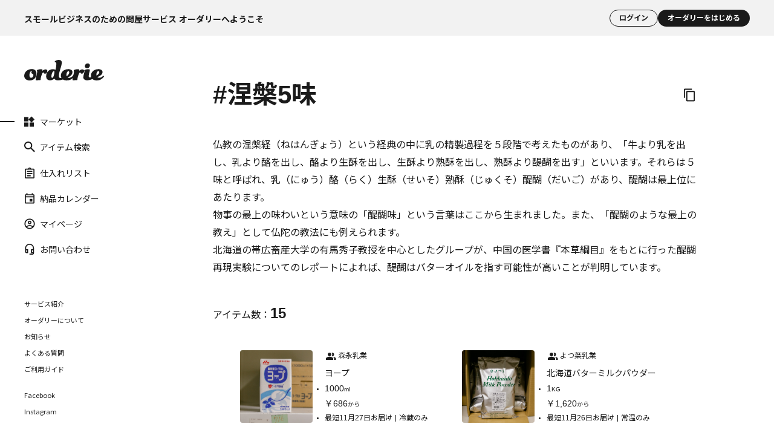

--- FILE ---
content_type: text/html; charset=utf-8
request_url: https://orderie.jp/component/e/e-nehan/
body_size: 25236
content:
<!DOCTYPE html>
<html lang="ja" >
<head prefix="og:  fb:  article: ">
<meta charset="UTF-8">
  <meta name="viewport" content="width=device-width, initial-scale=1.0">
  <title>#涅槃5味  | プロの仕入れはorderie (オーダリー)</title>
<link rel="canonical" href="https://orderie.jp/component/e/e-nehan/">


<meta name="description" content="#涅槃5味: ">


<meta name="wwwroot" content="" />
<meta name="rooturl" content="https://orderie.jp" />
<meta name="format-detection" content="telephone=no">

<link rel="stylesheet" type="text/css" href="https://ajax.googleapis.com/ajax/libs/jqueryui/1.12.1/themes/ui-lightness/jquery-ui.min.css">
<link rel="stylesheet" type="text/css" href="/css/sys/reset.css?date=202210241300">
<link rel="stylesheet" type="text/css" href="/css/sys/base.css?date=202210241300">
<link rel="stylesheet" type="text/css" href="/css/sys/block_icon_image.css?date=202210241300">
<link rel="stylesheet" type="text/css" href="/css/sys/base_form.css?date=202210241300" media="print" onload="this.media='all'">
<link rel="stylesheet" type="text/css" href="/css/sys/base_misc.css?date=202210241300" media="print" onload="this.media='all'">
<link rel="stylesheet" type="text/css" href="/css/sys/layout.css?date=202210241300" media="print" onload="this.media='all'">
<link rel="stylesheet" type="text/css" href="/css/sys/block_common.css?date=202210241300" media="print" onload="this.media='all'">
<link rel="stylesheet" type="text/css" href="/css/sys/block_customer.css?date=202210241300" media="print" onload="this.media='all'">
<link rel="stylesheet" type="text/css" href="/css/sys/block_goods.css?date=202210241300" media="print" onload="this.media='all'">
<link rel="stylesheet" type="text/css" href="/css/sys/block_order.css?date=202509242000" media="print" onload="this.media='all'">
<link rel="stylesheet" type="text/css" href="/css/sys/block_misc.css?date=202210241300" media="print" onload="this.media='all'">
<link rel="stylesheet" type="text/css" href="/css/sys/block_store.css?date=202210241300" media="print" onload="this.media='all'">
<link rel="stylesheet" type="text/css" href="/css/sys/block_page_category.css?date=202210241300" media="print" onload="this.media='all'">
<link rel="stylesheet" type="text/css" href="/css/sys/block_page.css?date=202210241300" media="print" onload="this.media='all'">
<link rel="stylesheet" href="/assets/css/style.css?date=202401240300">
<script src="https://ajax.googleapis.com/ajax/libs/jquery/3.5.1/jquery.min.js" defer></script>
<script src="https://ajax.googleapis.com/ajax/libs/jqueryui/1.12.1/jquery-ui.min.js" defer></script>
<script src="/lib/js.cookie.js?date=202210241300" defer></script>
<script src="/lib/jquery.balloon.js?date=202210241300" defer></script>
<script src="/lib/goods/jquery.tile.min.js?date=202210241300" defer></script>
<script src="/lib/modernizr-custom.js?date=202210241300" defer></script>
<script src="/js/sys/tmpl.js?date=202210241300" defer></script>
<script src="/js/sys/msg.js?date=202509242000" defer></script>
<script src="/js/sys/sys.js?date=202210241300" defer></script>
<script src="/js/sys/common.js?date=202210241300" defer></script>
<script src="/js/sys/search_suggest.js?date=202210241300" defer></script>
<script src="/js/sys/ui.js?date=202401240300" defer></script>
<script src="/js/sys/dmp_data_send.js?date=202210241300" defer></script>
<script src="/assets/js/readNotification.js" defer></script>

<script>
  window.dataLayer = window.dataLayer || []
  dataLayer.push({
     'orderie_uid' : '00000000-0000-0000-0000-000000000000',
     'user_id' : '00000000-0000-0000-0000-000000000000'
  });
</script>

<!-- Google Tag Manager -->
<script>(function(w,d,s,l,i){w[l]=w[l]||[];w[l].push({'gtm.start':
new Date().getTime(),event:'gtm.js'});var f=d.getElementsByTagName(s)[0],
j=d.createElement(s),dl=l!='dataLayer'?'&l='+l:'';j.async=true;j.src=
'https://www.googletagmanager.com/gtm.js?id='+i+dl;f.parentNode.insertBefore(j,f);
})(window,document,'script','dataLayer','GTM-WLP6WNR');
function gtag(){dataLayer.push(arguments);}
gtag('config', 'G-MTJ5MLT27Y');
</script>
<!-- End Google Tag Manager -->

<link rel="shortcut icon" href="/img/common/favicon.ico">
<link rel="apple-touch-icon" sizes="180x180" href="/img/common/homeicon.png">
<link rel="apple-touch-icon-precomposed" href="/img/common/homeicon.png">
<link rel="shortcut icon" href="/img/common/homeicon.png">
<link rel="icon" sizes="192x192" href="/img/common/homeicon.png">

<input type="hidden" name="member_rank" value="-1">


<link rel="stylesheet" type="text/css" href="/css/usr/base.css">
<link rel="stylesheet" type="text/css" href="/css/usr/layout.css">
<link rel="stylesheet" type="text/css" href="/css/usr/block.css">
<link rel="stylesheet" type="text/css" href="/css/usr/user.css">


<link rel="stylesheet" type="text/css" href="/assets_v1/css/common.css?date=202509242000">
<link rel="stylesheet" type="text/css" href="/assets_v1/css/main.css?date=202509242000">

<script src="/js/usr/tmpl.js"></script>
<script src="/js/usr/msg.js"></script>
<script src="/js/usr/user.js"></script>
<script src="/lib/lazysizes.min.js"></script>

<script type="module" src="/assets_v1/js/common.js?date=202509242000"></script>


<!-- ボタンを丸くする対応 -->
<style>
:not(.pagination__num) > .button__secondary {
    border-radius: 40px;
}
.button__primary {
    border-radius: 40px;
}
.product__item > .button__primary--current {
    border-radius: 40px;
}
.clipboard-copy >  .button__tertiary {
    border-radius: 40px;
}

/* 仕入れリストで未ログイン */
/* スマホサイズの場合、上部のアイテムを探すボタンよりやや小さく */
.button__primary-border {
    border-radius: 40px;
    width: 99% !important;
}

/* スマホ注文フローの下付きボタン */
.md > .button__primary-switch-md {
border-radius: unset;
}
@media screen and (min-width: 1024px) {
   .button__primary-switch-md {
          border-radius: 40px;
   }
}

/* PCサイズの場合、上部のアイテムを探すボタンよりやや小さく */
@media screen and (min-width: 768px) {
.button__primary-border {
    width: 437px !important;  
}
}

/* アイテム詳細のスマホ */
@media screen and (max-width: 1024px) {
.page-head__wrap > .button__size--sm {
    padding-left: 13px;
    padding-right: 13px;
    padding-top: 3px;
    padding-bottom: 4px;
}
}

/* お問合せボタン */
.modal__block > .button__size--lg-iconwide {
    padding-left: 70px;
}
.another-page > .button__primary {
          border-radius: 4px;
}

</style>

<!-- 未ログインヘッダー -->
<style>
.logout-head__copy__second {
    font-size: 1.2rem;
    padding-top: 0px;
    font-weight: bold;
    text-align: center;
    margin-left:auto;
}

@media screen and (min-width: 1024px) {
.logout-head__copy__second {
    padding-right: 40px;
}}

.logout-head__copy__second__anchor {
    color: black;
}
</style>


<script>
    //安定供給対象アイテム
const unstableItems = ["31523-12","0G4632","10774","31523","07381","0J8569","38975","38979","H7412","83915","H1601","0J4638","B9108","075522","41672","H6355","25699","02177","02174","H6355","00775","36569","00774","60679","65755-10","G7760-12","G7761-12","21032","E6601","E6588","E6600","58682","58679","F6198","G0811","G0813","00008","00009","36385","36377","H3242","B2534","B6754"];
const unstableStrictItems = ["31523-12","0G4632","10774","31523","0J8569","075522","41672","H6355","25699","02177","02174","H6355","00774","36569-3","00775","36569","65755-10","21032","07381","E6601","E6588","E6600","58682","58679","58680","60679","F6198","G0811","G0813","00008","00009","36385","36377","H3242","B2534","B6754"];
const unstableMostStrictItems = ["31523-12","00774","10774","31523","0J8569","075522","41672","H6355","25699","02177","02174","H6355","36569-3","00775","36569","F6198","58682","G0811","G0813"];
</script>

<!-- RD価格表示モード -->
<script src="/assets/js/clear-view-mode-on-login.js?10" defer></script>
<script src="/assets/js/price-replace.js?10" defer></script>
<script src="/assets/js/route-mode-ui.js?11" defer></script>
<style>
  /* 価格モード用のスタイル（最初は非表示） */
  .route-mode-hidden {
    display: none !important;
  }
@media screen and (min-width: 1024px) {
.route-mode-banner {
    display: none !important;
}}
</style>

<!-- RD制御用 -->
<script src="/assets/js/remove_custdest_links.js" defer></script>


<script src="/js/usr/event.js" defer></script>
<style>
.articles__photo--wide .caption {
    text-align: center;
}
.head-articles__title .title__articles {
    margin-right: 10px;
}

@media screen and (min-width: 768px) {
.head-articles {
    border-top: unset;
}}

.typo__articles-caption {
font-size: 1.4rem;
}

    .head-articles {
        padding-top: 0px;
        margin-top: 30px;
    }
</style>
<!-- etm meta -->
<script src="/js/sys/goods_ajax_cart.js?date=202401240300" defer></script>
<script src="/js/sys/goods_ajax_bookmark.js?date=202210241300" defer></script>
<script src="/js/sys/goods_ajax_quickview.js?date=202210241300" defer></script>





</head>
<body class="page-event" >
  
  
  
  
  <div id="pagetop">
    
      
      
          
            
<div id="placeholder" class="logout-head-placeholder">
</div>
<div class="logout-head offset-target">
  <h1 class="logout-head__copy pc">スモールビジネスのための問屋サービス オーダリーへようこそ</h1>
<!--  <p class="logout-head__copy__second"><a class="logout-head__copy__second__anchor" href="/component/customer/entry.aspx"><u>今なら1ヵ月無料で革新的な仕入れ体験を</u>&#128221;</a></p>-->
  <div class="logout-head__info">
<!--
    <a href="/" class="logout-head__logo js__element--hidden">
      <svg xmlns="http://www.w3.org/2000/svg" viewBox="0 0 616.48 158.27" class="fill">
        <g>
          <title>ORDERIE</title>
          <desc>製菓製パンのプロ向け仕入れ オーダリーへようこそ</desc>
          <path d="M59.05,70.64C22.11,70.64,0,96.8,0,123c0,21.57,18.06,35.32,41.79,35.32,35.86,0,52.85-24.54,52.85-54.73C94.64,84.93,81.7,70.64,59.05,70.64Zm-4.59,67.14c-9.7,0-14-7-14-19.15,0-15.36,3.78-24.26,9.44-29.38,3.51-3.24,6.74-4.32,7.82-4.32,1.35,0,1.89.54,1.89,1.62,0,1.89-4.32,4.85-4.32,11,0,4.32,1.89,7,10.25,10.25,3.77,1.62,5.39,5.66,5.39,10.25C70.91,127.53,64.44,137.78,54.46,137.78Z" />
          <path class="cls-1" d="M178.72,85.47c0-8.09-6.2-12.67-13.75-12.67-13.75,0-25.71,13.34-25.71,13.34s1.86-4.44,1.86-7.41c0-4.58-2.84-7-8.77-7-15.64,0-34,4-34,10,0,3.5,1.89,4,1.89,8.62,0,14.56-11.32,51-11.32,60.94,0,4.58,2.15,5.93,5.66,5.93,4.05,0,18.33-1.35,26.42-1.35,4,0,5.94-1.07,5.94-5.66,0-10.51,7.54-36.67,12.67-45.57,3.77-7,7-9.43,8.63-10,0,4.58,4.58,11.59,12.94,11.59C172.25,106.23,178.72,95.18,178.72,85.47Z" />
          <path class="cls-1" d="M449.28,72.8c-13.75,0-24,12.4-24,12.4a50.29,50.29,0,0,0,.54-6.47c0-4.58-3.23-7-9.16-7-15.64,0-34,4-34,10,0,3.5,1.89,4,1.89,8.62,0,5.67-1.71,14.63-3.81,24.06a86.9,86.9,0,0,1-7,10.78,38.85,38.85,0,0,1-22,12.7c-5.94,1.2-12.65,1.72-17-1.79,29.94-13.26,38.41-27.17,37.78-43.82-.43-11.37-12.85-21.07-31.18-21.07-35.86,0-58.24,23.46-58.24,49.61a37,37,0,0,0,4.48,18.57,18.07,18.07,0,0,1-10.82,0c-5.93-2.14-8.85-8.09-8.85-15.1C268,91.67,290.66,45,290.66,21c0-13.48-8.9-21-22.92-21-15.37,0-32.35,8.9-32.35,14.56,0,2.16,1.34,3.24,4,3.24,5.66,0,8.9,4.31,8.9,13.21,0,14.29-2.43,29.65-6.47,45.29-2.43-1.61-10.25-4.58-19.69-4.58-30.19,0-52.57,23.73-52.57,54.19,0,20,11.59,31.28,30.46,31.28,19.42,0,33.44-13.48,33.44-13.48s4.62,12.3,21,13.48a106.49,106.49,0,0,0,44.5-6.28c7.88,4.82,18.13,7.09,29.46,7.09,23.46,0,38-9.09,46.49-18.26a67,67,0,0,0-1.73,11.52c0,4.58,2.15,5.93,5.66,5.93,4,0,18.33-1.35,26.42-1.35,4.05,0,5.93-1.07,5.93-5.66,0-10.51,7.55-36.67,12.68-45.57,3.77-7,7-9.43,8.62-10,0,4.58,4.59,11.59,12.95,11.59,11.05,0,17.52-11,17.52-20.76C463,77.38,456.83,72.8,449.28,72.8ZM216.51,138.32c-4,0-6.47-4.32-6.47-10,0-17.79,9.44-41.79,18.61-41.79,3.23,0,4.85,1.89,4.85,5.12C233.5,108.39,226,138.32,216.51,138.32Zm110.63-12.95c-4.1-21.81,6.82-38.82,14.1-38.82C352.35,86.55,351.73,112.18,327.14,125.37Z" />
          <path class="cls-1" d="M612.7,122.68c-1.61,0-3.23,1.08-5.66,3.23-6.74,5.94-14.29,11.6-24.8,11.6-9.64,0-14-1.5-17.62-4.83,28.71-11.76,41.08-23.73,40.46-40.35-.43-11.36-12.85-21.06-31.19-21.06-35.82,0-58.19,23.4-58.23,49.52h0a44.23,44.23,0,0,0,.7,8,36.71,36.71,0,0,0,1.29,5,29.9,29.9,0,0,1-11.7,1.63,9,9,0,0,1-7.54-9c0-20,8.62-36.93,8.62-47.72,0-4.58-3.23-7-9.16-7-15.64,0-34,4-34,10,0,3.5,1.62,4,1.62,8.62,0,9.71-8.89,27.24-8.89,44.49,0,9.8,7.24,18.08,19,21.13A39.7,39.7,0,0,0,486,157.19c17,0,34.92-7.07,40.66-9.77,8.25,7.28,20.47,10.67,34.31,10.67V158c27.22,0,41-13.48,50.14-22.65,3.77-4.31,5.39-6.47,5.39-9.17A3.48,3.48,0,0,0,612.7,122.68Zm-54.75-2c-1.91-16.95,4.88-34.07,15.74-34.07C584.81,86.64,583,108.07,558,120.71Z" />
          <path d="M486.42,63.91c10.24,0,21.3-8.89,21.3-22.37,0-8.09-8.09-14.29-17.8-14.29-12.94,0-21.3,11.32-21.3,22.1C468.62,57.44,475.36,63.91,486.42,63.91Z" />
        </g>
      </svg>
    </a>
-->
        <p class="logout-head__copy__second">
            <!-- <a class="logout-head__copy__second__anchor" href="/component/customer/entryonetimepasswordsend.aspx?from=head">
                サービス紹介はこちら
            </a> -->
        </p>
        <div class="logout-head__register">
            <a href="/component/customer/login.aspx" class=" button button__quaternary button__size--sm-wide
                typo__min typo__emphasis button__login">ログイン</a>
            <a href="/component/customer/entryonetimepasswordsend.aspx" class=" button button__quaternary button__size--sm-wide
                typo__min button__register typo__emphasis">オーダリーをはじめる</a>
        </div>
  </div>
</div>


<style>
    .logout-head__info {
        justify-content: space-between;
    }

    .logout-head-placeholder {
        display: none;
        /* 初期状態は非表示 */
        padding: 16px 40px 15px;
    }

    .button__login {
        border: 1px solid;
        padding: 7px 15px;
        background: #f2f2f2;
    }

    .fixed-offset {
        position: fixed;
        /* 要素を固定位置指定 */
        top: 0;
        /* 固定位置の上端を画面上端に合わせる */
        width: 100%;
        /* 幅を100%に設定 */
        /* box-shadow: 0 2px 5px rgba(0, 0, 0, 0.2); オプション: 影を追加 */
        z-index: 11;
        /* オプション: 必要に応じてZインデックスを設定 */
    }

    .logout-head__copy__second {
        font-size: 1.2rem;
        padding-top: 0px;
        font-weight: 700;
    text-align: left;
    margin-left: 0;
    }

    @media screen and (min-width: 1024px) {
        .logout-head__copy__second {
            padding-right: 40px;
        }
    }

    .logout-head__copy__second__anchor {
        color: black;
    }
    .page-head__sticky {
        z-index: 100;
    }
    @media screen and (min-width: 1024px) {

        /* PCの場合、サイドメニューがスクロールすると下に下がることを防ぐため */
        .contents__side-nav {
            top: 59px;
    height: 93vh;
        }
        .contents__side-nav-sm {
            top: 59px;
    height: 93vh;
        }
    }
.page-head__search {
    padding: 25px 0 25px;
}
.keywords__wrap {
    z-index: 12;
}
</style>
<script>
    window.addEventListener('scroll', function () {
        var logoutHead = document.querySelector('.logout-head.offset-target');
        //var placeholder = document.querySelector('.logout-head-placeholder');
        var scrollPosition = window.scrollY || window.pageYOffset;
        if (scrollPosition <= 0) {
            logoutHead.classList.remove('fixed-offset');
            placeholder.style.display = 'none';
        } else {
            logoutHead.classList.add('fixed-offset');
            placeholder.style.display = 'block';
            placeholder.style.height = logoutHead.clientHeight + 'px';
        }
    });
    // JavaScriptを使用して位置調整する場合の例
    function adjustElementPositions() {
        const upperElement = document.querySelector('.logout-head.offset-target');
        const lowerElement = document.querySelector('.list__tag.scroll__horizontal') ? document.querySelector('.list__tag.scroll__horizontal') : document.querySelector('.page-head__sticky.page-head__search');
        if (upperElement && lowerElement) {


            const upperHeight = upperElement.offsetHeight;
            lowerElement.style.top = upperHeight + 'px';
        }
    }

    window.addEventListener('scroll', adjustElementPositions);
    window.addEventListener('resize', adjustElementPositions);

    // 初期位置調整
    adjustElementPositions();




</script>
          
          <div class="contents__wrap">
            
            <div class="contents__side-nav">
              
<header class="header">
  <div class="header__wrap">
    <a href="/" class="header__top">
      <h1 class="header__logo">

        <!-- v0.3.1 すみません、ロゴimgからsvgに統一いたしました。 -->
        <svg xmlns="http://www.w3.org/2000/svg" viewBox="0 0 616.48 158.27" class="fill">
          <g>
              <title>orderie</title>
              <desc>スモールビジネスのための問屋サービス オーダリーへようこそ</desc>
            <path d="M59.05,70.64C22.11,70.64,0,96.8,0,123c0,21.57,18.06,35.32,41.79,35.32,35.86,0,52.85-24.54,52.85-54.73C94.64,84.93,81.7,70.64,59.05,70.64Zm-4.59,67.14c-9.7,0-14-7-14-19.15,0-15.36,3.78-24.26,9.44-29.38,3.51-3.24,6.74-4.32,7.82-4.32,1.35,0,1.89.54,1.89,1.62,0,1.89-4.32,4.85-4.32,11,0,4.32,1.89,7,10.25,10.25,3.77,1.62,5.39,5.66,5.39,10.25C70.91,127.53,64.44,137.78,54.46,137.78Z"/><path class="cls-1" d="M178.72,85.47c0-8.09-6.2-12.67-13.75-12.67-13.75,0-25.71,13.34-25.71,13.34s1.86-4.44,1.86-7.41c0-4.58-2.84-7-8.77-7-15.64,0-34,4-34,10,0,3.5,1.89,4,1.89,8.62,0,14.56-11.32,51-11.32,60.94,0,4.58,2.15,5.93,5.66,5.93,4.05,0,18.33-1.35,26.42-1.35,4,0,5.94-1.07,5.94-5.66,0-10.51,7.54-36.67,12.67-45.57,3.77-7,7-9.43,8.63-10,0,4.58,4.58,11.59,12.94,11.59C172.25,106.23,178.72,95.18,178.72,85.47Z"/><path class="cls-1" d="M449.28,72.8c-13.75,0-24,12.4-24,12.4a50.29,50.29,0,0,0,.54-6.47c0-4.58-3.23-7-9.16-7-15.64,0-34,4-34,10,0,3.5,1.89,4,1.89,8.62,0,5.67-1.71,14.63-3.81,24.06a86.9,86.9,0,0,1-7,10.78,38.85,38.85,0,0,1-22,12.7c-5.94,1.2-12.65,1.72-17-1.79,29.94-13.26,38.41-27.17,37.78-43.82-.43-11.37-12.85-21.07-31.18-21.07-35.86,0-58.24,23.46-58.24,49.61a37,37,0,0,0,4.48,18.57,18.07,18.07,0,0,1-10.82,0c-5.93-2.14-8.85-8.09-8.85-15.1C268,91.67,290.66,45,290.66,21c0-13.48-8.9-21-22.92-21-15.37,0-32.35,8.9-32.35,14.56,0,2.16,1.34,3.24,4,3.24,5.66,0,8.9,4.31,8.9,13.21,0,14.29-2.43,29.65-6.47,45.29-2.43-1.61-10.25-4.58-19.69-4.58-30.19,0-52.57,23.73-52.57,54.19,0,20,11.59,31.28,30.46,31.28,19.42,0,33.44-13.48,33.44-13.48s4.62,12.3,21,13.48a106.49,106.49,0,0,0,44.5-6.28c7.88,4.82,18.13,7.09,29.46,7.09,23.46,0,38-9.09,46.49-18.26a67,67,0,0,0-1.73,11.52c0,4.58,2.15,5.93,5.66,5.93,4,0,18.33-1.35,26.42-1.35,4.05,0,5.93-1.07,5.93-5.66,0-10.51,7.55-36.67,12.68-45.57,3.77-7,7-9.43,8.62-10,0,4.58,4.59,11.59,12.95,11.59,11.05,0,17.52-11,17.52-20.76C463,77.38,456.83,72.8,449.28,72.8ZM216.51,138.32c-4,0-6.47-4.32-6.47-10,0-17.79,9.44-41.79,18.61-41.79,3.23,0,4.85,1.89,4.85,5.12C233.5,108.39,226,138.32,216.51,138.32Zm110.63-12.95c-4.1-21.81,6.82-38.82,14.1-38.82C352.35,86.55,351.73,112.18,327.14,125.37Z"/><path class="cls-1" d="M612.7,122.68c-1.61,0-3.23,1.08-5.66,3.23-6.74,5.94-14.29,11.6-24.8,11.6-9.64,0-14-1.5-17.62-4.83,28.71-11.76,41.08-23.73,40.46-40.35-.43-11.36-12.85-21.06-31.19-21.06-35.82,0-58.19,23.4-58.23,49.52h0a44.23,44.23,0,0,0,.7,8,36.71,36.71,0,0,0,1.29,5,29.9,29.9,0,0,1-11.7,1.63,9,9,0,0,1-7.54-9c0-20,8.62-36.93,8.62-47.72,0-4.58-3.23-7-9.16-7-15.64,0-34,4-34,10,0,3.5,1.62,4,1.62,8.62,0,9.71-8.89,27.24-8.89,44.49,0,9.8,7.24,18.08,19,21.13A39.7,39.7,0,0,0,486,157.19c17,0,34.92-7.07,40.66-9.77,8.25,7.28,20.47,10.67,34.31,10.67V158c27.22,0,41-13.48,50.14-22.65,3.77-4.31,5.39-6.47,5.39-9.17A3.48,3.48,0,0,0,612.7,122.68Zm-54.75-2c-1.91-16.95,4.88-34.07,15.74-34.07C584.81,86.64,583,108.07,558,120.71Z"/>
            <path d="M486.42,63.91c10.24,0,21.3-8.89,21.3-22.37,0-8.09-8.09-14.29-17.8-14.29-12.94,0-21.3,11.32-21.3,22.1C468.62,57.44,475.36,63.91,486.42,63.91Z"/>
          </g>
        </svg>
      </h1>
    </a>
<div class="sp_header__wrap">
    <a href="/component/pages/search.aspx" class="sp_header__search">
       <svg width="20" height="20" viewBox="0 0 20 20" fill="none" xmlns="http://www.w3.org/2000/svg" class="fill icon"><path d="M14.2939 12.2049H13.3905L13.0703 11.9053C14.191 10.6405 14.8656 8.99835 14.8656 7.212C14.8656 3.22876 11.538 0 7.43282 0C3.32762 0 0 3.22876 0 7.212C0 11.1952 3.32762 14.424 7.43282 14.424C9.27387 14.424 10.9663 13.7694 12.2699 12.682L12.5786 12.9927V13.8692L18.2962 19.4058L20 17.7526L14.2939 12.2049ZM7.43282 12.2049C4.58548 12.2049 2.28702 9.97475 2.28702 7.212C2.28702 4.44925 4.58548 2.21908 7.43282 2.21908C10.2802 2.21908 12.5786 4.44925 12.5786 7.212C12.5786 9.97475 10.2802 12.2049 7.43282 12.2049Z"></path></svg>
    </a>
    <button type="button" class="header__menu" onclick="Modal.open('#menu-modal')">
      <svg width="27" height="27" viewBox="0 0 27 27" xmlns="http://www.w3.org/2000/svg" class="fill icon">
        <path d="M7.875 16.77H19.125V15.52H7.875V16.77ZM7.875 13.645H19.125V12.395H7.875V13.645ZM7.875 9.27002V10.52H19.125V9.27002H7.875Z"></path>
      </svg>
    </button>
</div>
  <nav class="header__nav">
    <ul class="header__nav-list">
      <li class="js-navi-market">
        <a href="/">
          <p class="header__nav-icon-wrap">
            <svg width="21" height="20" viewBox="0 0 21 20" fill="none" xmlns="http://www.w3.org/2000/svg" class="js-navi-icon-current fill icon" style="display:none;">
              <path d="M10.3573 11.7141V20H18.6432V11.7141H10.3573ZM0 20H8.28586V11.7141H0V20ZM0 1.35681V9.64267H8.28586V1.35681H0ZM14.1481 0L8.28586 5.85189L14.1481 11.7141L20.0104 5.85189L14.1481 0Z" />
            </svg>
            <svg width="21" height="20" viewBox="0 0 21 20" fill="none" xmlns="http://www.w3.org/2000/svg" class="js-navi-icon-normal fill icon">
              <path d="M14.1481 2.93112L17.0792 5.86225L14.1481 8.79337L11.217 5.86225L14.1481 2.93112ZM6.2144 3.42828V7.57121H2.07147V3.42828H6.2144ZM16.5717 13.7856V17.9285H12.4288V13.7856H16.5717ZM6.2144 13.7856V17.9285H2.07147V13.7856H6.2144ZM14.1481 0L8.28586 5.85189L14.1481 11.7141L20.0104 5.85189L14.1481 0ZM8.28586 1.35681H0V9.64267H8.28586V1.35681ZM18.6432 11.7141H10.3573V20H18.6432V11.7141ZM8.28586 11.7141H0V20H8.28586V11.7141Z" />
            </svg>
          </p>
          マーケット
        </a>
      </li>
      <li class="js-navi-category">
        <a href="/component/pages/search.aspx">
          <p class="header__nav-icon-wrap">
            <svg width="20" height="20" viewBox="0 0 20 20" fill="none" xmlns="http://www.w3.org/2000/svg" class="fill icon">
              <path d="M14.2939 12.2049H13.3905L13.0703 11.9053C14.191 10.6405 14.8656 8.99835 14.8656 7.212C14.8656 3.22876 11.538 0 7.43282 0C3.32762 0 0 3.22876 0 7.212C0 11.1952 3.32762 14.424 7.43282 14.424C9.27387 14.424 10.9663 13.7694 12.2699 12.682L12.5786 12.9927V13.8692L18.2962 19.4058L20 17.7526L14.2939 12.2049ZM7.43282 12.2049C4.58548 12.2049 2.28702 9.97475 2.28702 7.212C2.28702 4.44925 4.58548 2.21908 7.43282 2.21908C10.2802 2.21908 12.5786 4.44925 12.5786 7.212C12.5786 9.97475 10.2802 12.2049 7.43282 12.2049Z"></path>
            </svg>
          </p>
          アイテム検索
        </a>
      </li>
      <li class="js-navi-bookmark" id="stock-nav">
        <a href="/component/customer/list_guest.aspx">
          <p class="header__nav-icon-wrap js-cart-count">
            <svg width="20" height="20" viewBox="0 0 20 20" fill="none" xmlns="http://www.w3.org/2000/svg" class="js-navi-icon-current fill icon" style="display:none;">
              <path d="M17 2H12.82C12.4 0.84 11.3 0 10 0C8.7 0 7.6 0.84 7.18 2H3C1.9 2 1 2.9 1 4V18C1 19.1 1.9 20 3 20H17C18.1 20 19 19.1 19 18V4C19 2.9 18.1 2 17 2ZM10 2C10.55 2 11 2.45 11 3C11 3.55 10.55 4 10 4C9.45 4 9 3.55 9 3C9 2.45 9.45 2 10 2ZM12 16H5V14H12V16ZM15 12H5V10H15V12ZM15 8H5V6H15V8Z" />
            </svg>
            <svg width="20" height="20" viewBox="0 0 20 20" fill="none" xmlns="http://www.w3.org/2000/svg" class="js-navi-icon-normal fill icon">
              <path d="M5 14H12V16H5V14ZM5 10H15V12H5V10ZM5 6H15V8H5V6ZM17 2H12.82C12.4 0.84 11.3 0 10 0C8.7 0 7.6 0.84 7.18 2H3C2.86 2 2.73 2.01 2.6 2.04C2.21 2.12 1.86 2.32 1.59 2.59C1.41 2.77 1.26 2.99 1.16 3.23C1.06 3.46 1 3.72 1 4V18C1 18.27 1.06 18.54 1.16 18.78C1.26 19.02 1.41 19.23 1.59 19.42C1.86 19.69 2.21 19.89 2.6 19.97C2.73 19.99 2.86 20 3 20H17C18.1 20 19 19.1 19 18V4C19 2.9 18.1 2 17 2ZM10 1.75C10.41 1.75 10.75 2.09 10.75 2.5C10.75 2.91 10.41 3.25 10 3.25C9.59 3.25 9.25 2.91 9.25 2.5C9.25 2.09 9.59 1.75 10 1.75ZM17 18H3V4H17V18Z" />
            </svg>
          </p>
          仕入れリスト
        </a>
      </li>


      <li class="js-navi-calendar">
        <a href="/component/customer/calendar.aspx">
          <p class="header__nav-icon-wrap">
            <svg width="20" height="20" viewBox="0 0 20 20" fill="none" xmlns="http://www.w3.org/2000/svg" class="js-navi-icon-current fill icon" style="display: none">
                <rect x="4" y="0.5" width="2" height="2"/>
              <rect x="14" y="0.5" width="2" height="2"/>
              <path fill-rule="evenodd" clip-rule="evenodd" d="M1,4.5c0-1.1,0.9-2,2-2h14c1.1,0,2,0.9,2,2v13c0,1.1-0.9,2-2,2H3c-1.1,0-2-0.9-2-2V4.5z M3,4.5h14v2H3V4.5z M15,10.5h-5v5h5V10.5z"/>
            </svg>
            <svg width="20" height="20" viewBox="0 0 20 20" fill="none" xmlns="http://www.w3.org/2000/svg" class="js-navi-icon-normal fill icon">
              <path d="M17,2.4h-1V0.5h-2v1.9H6V0.5H4v1.9H3c-1.1,0-2,0.9-2,1.9l0,13.3c0,1,0.9,1.9,2,1.9h14c1.1,0,2-0.9,2-1.9V4.3 C19,3.3,18.1,2.4,17,2.4z M17,17.6H3V8.1h14V17.6z M17,6.2H3V4.3h14V6.2z M15,10.9h-5v4.8h5V10.9z"/>
            </svg>
          </p>
          納品カレンダー
        </a>
      </li>


      <li class="js-navi-mypage">
        <a href="/component/customer/menu.aspx">
          <p class="header__nav-icon-wrap">
            <svg width="21" height="20" viewBox="0 0 21 20" fill="none" xmlns="http://www.w3.org/2000/svg" class="js-navi-icon-current fill icon" style="display:none;">
              <path d="M10.5 0C4.98 0 0.5 4.48 0.5 10C0.5 15.52 4.98 20 10.5 20C16.02 20 20.5 15.52 20.5 10C20.5 4.48 16.02 0 10.5 0ZM10.5 3C12.16 3 13.5 4.34 13.5 6C13.5 7.66 12.16 9 10.5 9C8.84 9 7.5 7.66 7.5 6C7.5 4.34 8.84 3 10.5 3ZM10.5 17.2C8 17.2 5.79 15.92 4.5 13.98C4.53 11.99 8.5 10.9 10.5 10.9C12.49 10.9 16.47 11.99 16.5 13.98C15.21 15.92 13 17.2 10.5 17.2Z" />
            </svg>
            <svg width="21" height="20" viewBox="0 0 21 20" fill="none" xmlns="http://www.w3.org/2000/svg" class="js-navi-icon-normal fill icon">
              <path d="M10.5 0C4.98 0 0.5 4.48 0.5 10C0.5 15.52 4.98 20 10.5 20C16.02 20 20.5 15.52 20.5 10C20.5 4.48 16.02 0 10.5 0ZM5.57 16.28C6 15.38 8.62 14.5 10.5 14.5C12.38 14.5 15.01 15.38 15.43 16.28C14.07 17.36 12.36 18 10.5 18C8.64 18 6.93 17.36 5.57 16.28ZM16.86 14.83C15.43 13.09 11.96 12.5 10.5 12.5C9.04 12.5 5.57 13.09 4.14 14.83C3.12 13.49 2.5 11.82 2.5 10C2.5 5.59 6.09 2 10.5 2C14.91 2 18.5 5.59 18.5 10C18.5 11.82 17.88 13.49 16.86 14.83ZM10.5 4C8.56 4 7 5.56 7 7.5C7 9.44 8.56 11 10.5 11C12.44 11 14 9.44 14 7.5C14 5.56 12.44 4 10.5 4ZM10.5 9C9.67 9 9 8.33 9 7.5C9 6.67 9.67 6 10.5 6C11.33 6 12 6.67 12 7.5C12 8.33 11.33 9 10.5 9Z" />
            </svg>  
          </p>
          マイページ
        </a>
      </li>
      <li class="js-navi-contact header__nav-contact">
        <a onclick="Modal.open('#contact-modal')">
          <p class="header__nav-icon-wrap">
            <svg width="15" height="18" viewBox="0 0 15 18" fill="none" xmlns="http://www.w3.org/2000/svg" class="fill icon">
              <path d="M13.0909 10.6364V13.9091H11.4545V10.6364H13.0909ZM3.27273 10.6364V13.9091H2.45455C2.00455 13.9091 1.63636 13.5409 1.63636 13.0909V10.6364H3.27273ZM7.36364 0C3.29727 0 0 3.29727 0 7.36364V13.0909C0 14.4491 1.09636 15.5455 2.45455 15.5455H4.90909V9H1.63636V7.36364C1.63636 4.19727 4.19727 1.63636 7.36364 1.63636C10.53 1.63636 13.0909 4.19727 13.0909 7.36364V9H9.81818V15.5455H13.0909V16.3636H7.36364V18H12.2727C13.6309 18 14.7273 16.9036 14.7273 15.5455V7.36364C14.7273 3.29727 11.43 0 7.36364 0Z" />
            </svg>
          </p>
          お問い合わせ
        </a>
      </li>
    </ul>
  </nav>

    <div class="header__information pc">
      <ul class="nav__information">
        <li class="nav__information-item"><a href="/component/customer/entryonetimepasswordsend.aspx">サービス紹介</a></li>
        <li class="nav__information-item"><a href="https://orderie.jp/component/pages/about.aspx">オーダリーについて</a></li>
        <li class="nav__information-item"><a href="/component/topic/topicdetaillist.aspx?category=0">お知らせ</a></li>
        <li class="nav__information-item"><a href="https://help.orderie.jp/questions" target="_blank">よくある質問</a></li>
        <li class="nav__information-item"><a href="https://help.orderie.jp/guide" target="_blank">ご利用ガイド</a></li>
<!--        <li class="nav__information-item">
          <a href="https://note.com/orderie/" target="_blank" rel="noopener">マガジン
            <svg width="6" height="7" viewBox="0 0 6 7" fill="none" xmlns="http://www.w3.org/2000/svg" class="icon">
              <g clip-path="url(#clip0_1494_12727)">
                <path d="M2 0.5V1.3H4.636L0 5.936L0.564 6.5L5.2 1.864V4.5H6V0.5H2Z" class="fill"/>
              </g>
              <defs>
                <clipPath id="clip0_1494_12727">
                  <rect width="6" height="6" fill="white" transform="translate(0 0.5)"/>
                </clipPath>
              </defs>
            </svg>
          </a>
        </li>
-->
      </ul>
      <ul class="nav__sns">
        <li class="nav__sns-item">
          <a href="https://www.facebook.com/orderie/" target="_blank" rel="noopener">Facebook</a>
        </li>
        <li class="nav__sns-item">
          <a href="https://www.instagram.com/orderie_jp/" target="_blank" rel="noopener">Instagram</a>
        </li>
      </ul>    
    </div>
  </div>
</header>
<div class="contents__side-nav-copy pc">
  <p class="contents__copy typo__copy">&copy;marubishi linked Co.,Ltd</p>
</div>


<style>
.sp_header__wrap {
    -webkit-box-pack: justify;
    -ms-flex-pack: justify;
    -webkit-box-align: center;
    -ms-flex-align: center;
    align-items: center;
    display: -webkit-box;
    display: -ms-flexbox;
    display: flex;
    -ms-flex-wrap: nowrap;
    flex-wrap: nowrap;
    justify-content: space-between;
}
.sp_header__search {
    display: flex;
    -webkit-box-pack: justify;
    -ms-flex-pack: justify;
    -webkit-box-align: center;
    -ms-flex-align: center;
    align-items: center;
    margin-right: 20px;
    text-decoration:none;
    color: black;
}

@media screen and (min-width: 1024px) {
    .sp_header__wrap {
        display: none;
    }
}
</style>

            
              
              
            </div>
      
    
    
        <div class="contents__inner-wrap">
          <main class="contents__main">
            

<div class="contents__main-wrap">
<article class="contents__size-articles articles__among typo__articles-body">
<style>

.articles__photo--top {
    margin-left: auto;
    margin-right: auto;
    max-width: 360px;
}
</style>
<div class="head-articles">
      <div class="head-articles__title">
        <h1 class="title__articles typo__articles-heading-switch">#涅槃5味</h1>
        <div class="clipboard-copy">
          <div class="clipboard-copy__item--right typo__sm">
            <p class="clipboard-copy__text clipboard-copy__text--right">クリップボードにコピーしました</p>
          </div>
          <button type="button" class="js__clipboard button"><svg width="24" height="25" viewBox="0 0 24 25" xmlns="http://www.w3.org/2000/svg" class="fill icon">
             <path d="M16.5 1.52002H4.5C3.4 1.52002 2.5 2.42002 2.5 3.52002V17.52H4.5V3.52002H16.5V1.52002ZM19.5 5.52002H8.5C7.4 5.52002 6.5 6.42002 6.5 7.52002V21.52C6.5 22.62 7.4 23.52 8.5 23.52H19.5C20.6 23.52 21.5 22.62 21.5 21.52V7.52002C21.5 6.42002 20.6 5.52002 19.5 5.52002ZM19.5 21.52H8.5V7.52002H19.5V21.52Z"></path>
             </svg> 
           </button>
        </div>
      </div>
</div>
<div class="articles__details articles__body">
   <div class="articles__introduction">
        <!-- 画像に対するディスクリプションがある場合 -->
        <div class="articles__introduction-description typo__articles-description">
            <p>
                 仏教の涅槃経（ねはんぎょう）という経典の中に乳の精製過程を５段階で考えたものがあり、「牛より乳を出し、乳より酪を出し、酪より生酥を出し、生酥より熟酥を出し、熟酥より醍醐を出す」といいます。それらは５味と呼ばれ、乳（にゅう）酪（らく）生酥（せいそ）熟酥（じゅくそ）醍醐（だいご）があり、醍醐は最上位にあたります。<br>
物事の最上の味わいという意味の「醍醐味」という言葉はここから生まれました。また、「醍醐のような最上の教え」として仏陀の教法にも例えられます。<br>
北海道の帯広畜産大学の有馬秀子教授を中心としたグループが、中国の医学書『本草綱目』をもとに行った醍醐再現実験についてのレポートによれば、醍醐はバターオイルを指す可能性が高いことが判明しています。

 
            </p>
        </div>
    </div>
</div>




<div id="event_goods"></div>
  <p class="item_amount">アイテム数：<span class="typo__result-num typo__emphasis">15</span></p>



<div class="articles__product-list--horizontal columns__horizontal-uniformity">
<section class="product__item">
<a href="/component/g/g07391/" title="ヨープ" class="product__item-link product__item-switch-horizontal">
  <div class="product__thumbnail thumbnail__square"> 
    <img src="/img/goods/S/07391_01l.jpg" alt="ヨープ" width="200" height="200" onerror="this.src='/img/sys/sorryS.jpg'" decoding="async"> 
  </div>
  <div class="product__item-detalis">
    <div class="product__item-text">
      <p class="product__item-maker typo__item-maker">
        <svg width="20" height="20" viewBox="0 0 20 20" fill="none" xmlns="http://www.w3.org/2000/svg" class="fill icon">
          <path fill-rule="evenodd" clip-rule="evenodd" d="M13.7525 10.8475C14.78 11.545 15.5 12.49 15.5 13.75V16H18.5V13.75C18.5 12.115 15.8225 11.1475 13.7525 10.8475Z" />
          <path d="M8 10C9.65685 10 11 8.65685 11 7C11 5.34315 9.65685 4 8 4C6.34315 4 5 5.34315 5 7C5 8.65685 6.34315 10 8 10Z" />
          <path fill-rule="evenodd" clip-rule="evenodd" d="M12.5 10C14.1575 10 15.5 8.6575 15.5 7C15.5 5.3425 14.1575 4 12.5 4C12.1475 4 11.8175 4.075 11.5025 4.18C12.125 4.9525 12.5 5.935 12.5 7C12.5 8.065 12.125 9.0475 11.5025 9.82C11.8175 9.925 12.1475 10 12.5 10Z" />
          <path fill-rule="evenodd" clip-rule="evenodd" d="M8 10.75C5.9975 10.75 2 11.755 2 13.75V16H14V13.75C14 11.755 10.0025 10.75 8 10.75Z" />
        </svg>森永乳業
      </p>
      
      <h4 class="product__item-name typo__item-body">ヨープ</h4>
      
      
      <ul class="product__item-list">
        <li class="product__item-list-element typo__item-min"><span class="typo__item-body">1000</span>ml</li>
      </ul>
      
      <p class="product__item-price typo__item-min"><span class="typo__item-body">￥686</span>から</p>
      <ul class="product__item-list extra-info">
        <li class="product__item-list-element typo__item-min extra-info-delivery_dt">
          <span class="typo__item-sm">
          
            最短11月27日お届け
          
          </span>
        </li>
	    <li class="product__item-list-element typo__item-min extra-info-temperature_type"><span class="typo__item-sm">冷蔵のみ</span></li>
      </ul>
    </div>
  </div>
</a>
</section>
<section class="product__item">
<a href="/component/g/g68927/" title="北海道バターミルクパウダー" class="product__item-link product__item-switch-horizontal">
  <div class="product__thumbnail thumbnail__square"> 
    <img src="/img/goods/S/68927_01l.jpg" alt="北海道バターミルクパウダー" width="200" height="200" onerror="this.src='/img/sys/sorryS.jpg'" decoding="async"> 
  </div>
  <div class="product__item-detalis">
    <div class="product__item-text">
      <p class="product__item-maker typo__item-maker">
        <svg width="20" height="20" viewBox="0 0 20 20" fill="none" xmlns="http://www.w3.org/2000/svg" class="fill icon">
          <path fill-rule="evenodd" clip-rule="evenodd" d="M13.7525 10.8475C14.78 11.545 15.5 12.49 15.5 13.75V16H18.5V13.75C18.5 12.115 15.8225 11.1475 13.7525 10.8475Z" />
          <path d="M8 10C9.65685 10 11 8.65685 11 7C11 5.34315 9.65685 4 8 4C6.34315 4 5 5.34315 5 7C5 8.65685 6.34315 10 8 10Z" />
          <path fill-rule="evenodd" clip-rule="evenodd" d="M12.5 10C14.1575 10 15.5 8.6575 15.5 7C15.5 5.3425 14.1575 4 12.5 4C12.1475 4 11.8175 4.075 11.5025 4.18C12.125 4.9525 12.5 5.935 12.5 7C12.5 8.065 12.125 9.0475 11.5025 9.82C11.8175 9.925 12.1475 10 12.5 10Z" />
          <path fill-rule="evenodd" clip-rule="evenodd" d="M8 10.75C5.9975 10.75 2 11.755 2 13.75V16H14V13.75C14 11.755 10.0025 10.75 8 10.75Z" />
        </svg>よつ葉乳業
      </p>
      
      <h4 class="product__item-name typo__item-body">北海道バターミルクパウダー</h4>
      
      
      <ul class="product__item-list">
        <li class="product__item-list-element typo__item-min"><span class="typo__item-body">1</span>KG</li>
      </ul>
      
      <p class="product__item-price typo__item-min"><span class="typo__item-body">￥1,620</span>から</p>
      <ul class="product__item-list extra-info">
        <li class="product__item-list-element typo__item-min extra-info-delivery_dt">
          <span class="typo__item-sm">
          
            最短11月26日お届け
          
          </span>
        </li>
	    <li class="product__item-list-element typo__item-min extra-info-temperature_type"><span class="typo__item-sm">常温のみ</span></li>
      </ul>
    </div>
  </div>
</a>
</section>
<section class="product__item">
<a href="/component/g/g70033/" title="サワークリーム" class="product__item-link product__item-switch-horizontal">
  <div class="product__thumbnail thumbnail__square"> 
    <img src="/img/goods/S/70033_01l.jpg" alt="サワークリーム" width="200" height="200" onerror="this.src='/img/sys/sorryS.jpg'" decoding="async"> 
  </div>
  <div class="product__item-detalis">
    <div class="product__item-text">
      <p class="product__item-maker typo__item-maker">
        <svg width="20" height="20" viewBox="0 0 20 20" fill="none" xmlns="http://www.w3.org/2000/svg" class="fill icon">
          <path fill-rule="evenodd" clip-rule="evenodd" d="M13.7525 10.8475C14.78 11.545 15.5 12.49 15.5 13.75V16H18.5V13.75C18.5 12.115 15.8225 11.1475 13.7525 10.8475Z" />
          <path d="M8 10C9.65685 10 11 8.65685 11 7C11 5.34315 9.65685 4 8 4C6.34315 4 5 5.34315 5 7C5 8.65685 6.34315 10 8 10Z" />
          <path fill-rule="evenodd" clip-rule="evenodd" d="M12.5 10C14.1575 10 15.5 8.6575 15.5 7C15.5 5.3425 14.1575 4 12.5 4C12.1475 4 11.8175 4.075 11.5025 4.18C12.125 4.9525 12.5 5.935 12.5 7C12.5 8.065 12.125 9.0475 11.5025 9.82C11.8175 9.925 12.1475 10 12.5 10Z" />
          <path fill-rule="evenodd" clip-rule="evenodd" d="M8 10.75C5.9975 10.75 2 11.755 2 13.75V16H14V13.75C14 11.755 10.0025 10.75 8 10.75Z" />
        </svg>中沢乳業
      </p>
      
      <h4 class="product__item-name typo__item-body">サワークリーム</h4>
      
      
      <ul class="product__item-list">
        <li class="product__item-list-element typo__item-min"><span class="typo__item-body">180</span>ml</li><li class="product__item-list-element typo__item-min"><span class="typo__item-body">1000</span>ml</li>
      </ul>
      
      <p class="product__item-price typo__item-min"><span class="typo__item-body">￥459</span>から</p>
      <ul class="product__item-list extra-info">
        <li class="product__item-list-element typo__item-min extra-info-delivery_dt">
          <span class="typo__item-sm">
          
            最短11月26日お届け
          
          </span>
        </li>
	    <li class="product__item-list-element typo__item-min extra-info-temperature_type"><span class="typo__item-sm">冷蔵のみ</span></li>
      </ul>
    </div>
  </div>
</a>
</section>
<section class="product__item">
<a href="/component/g/g79000/" title="ロングライフ牛乳 草原燦歌" class="product__item-link product__item-switch-horizontal">
  <div class="product__thumbnail thumbnail__square"> 
    <img src="/img/goods/S/79000_01l.jpg" alt="ロングライフ牛乳 草原燦歌" width="200" height="200" onerror="this.src='/img/sys/sorryS.jpg'" decoding="async"> 
  </div>
  <div class="product__item-detalis">
    <div class="product__item-text">
      <p class="product__item-maker typo__item-maker">
        <svg width="20" height="20" viewBox="0 0 20 20" fill="none" xmlns="http://www.w3.org/2000/svg" class="fill icon">
          <path fill-rule="evenodd" clip-rule="evenodd" d="M13.7525 10.8475C14.78 11.545 15.5 12.49 15.5 13.75V16H18.5V13.75C18.5 12.115 15.8225 11.1475 13.7525 10.8475Z" />
          <path d="M8 10C9.65685 10 11 8.65685 11 7C11 5.34315 9.65685 4 8 4C6.34315 4 5 5.34315 5 7C5 8.65685 6.34315 10 8 10Z" />
          <path fill-rule="evenodd" clip-rule="evenodd" d="M12.5 10C14.1575 10 15.5 8.6575 15.5 7C15.5 5.3425 14.1575 4 12.5 4C12.1475 4 11.8175 4.075 11.5025 4.18C12.125 4.9525 12.5 5.935 12.5 7C12.5 8.065 12.125 9.0475 11.5025 9.82C11.8175 9.925 12.1475 10 12.5 10Z" />
          <path fill-rule="evenodd" clip-rule="evenodd" d="M8 10.75C5.9975 10.75 2 11.755 2 13.75V16H14V13.75C14 11.755 10.0025 10.75 8 10.75Z" />
        </svg>熊本県酪農業協同組合連合会 / 丸菱ホールディングス
      </p>
      
      <h4 class="product__item-name typo__item-body">ロングライフ牛乳 草原燦歌</h4>
      
      
      <ul class="product__item-list">
        <li class="product__item-list-element typo__item-min"><span class="typo__item-body">1000</span>ml</li>
      </ul>
      
      <p class="product__item-price typo__item-min"><span class="typo__item-body">￥337</span>から</p>
      <ul class="product__item-list extra-info">
        <li class="product__item-list-element typo__item-min extra-info-delivery_dt">
          <span class="typo__item-sm">
          
            最短11月26日お届け
          
          </span>
        </li>
	    <li class="product__item-list-element typo__item-min extra-info-temperature_type"><span class="typo__item-sm">常温のみ</span></li>
      </ul>
    </div>
  </div>
</a>
</section>

<section class="product__item">
<a href="/component/g/gE6601/" title="発酵バター" class="product__item-link product__item-switch-horizontal">
  <div class="product__thumbnail thumbnail__square"> 
    <img src="/img/goods/S/E6601_01l.jpg" alt="発酵バター" width="200" height="200" onerror="this.src='/img/sys/sorryS.jpg'" decoding="async"> 
  </div>
  <div class="product__item-detalis">
    <div class="product__item-text">
      <p class="product__item-maker typo__item-maker">
        <svg width="20" height="20" viewBox="0 0 20 20" fill="none" xmlns="http://www.w3.org/2000/svg" class="fill icon">
          <path fill-rule="evenodd" clip-rule="evenodd" d="M13.7525 10.8475C14.78 11.545 15.5 12.49 15.5 13.75V16H18.5V13.75C18.5 12.115 15.8225 11.1475 13.7525 10.8475Z" />
          <path d="M8 10C9.65685 10 11 8.65685 11 7C11 5.34315 9.65685 4 8 4C6.34315 4 5 5.34315 5 7C5 8.65685 6.34315 10 8 10Z" />
          <path fill-rule="evenodd" clip-rule="evenodd" d="M12.5 10C14.1575 10 15.5 8.6575 15.5 7C15.5 5.3425 14.1575 4 12.5 4C12.1475 4 11.8175 4.075 11.5025 4.18C12.125 4.9525 12.5 5.935 12.5 7C12.5 8.065 12.125 9.0475 11.5025 9.82C11.8175 9.925 12.1475 10 12.5 10Z" />
          <path fill-rule="evenodd" clip-rule="evenodd" d="M8 10.75C5.9975 10.75 2 11.755 2 13.75V16H14V13.75C14 11.755 10.0025 10.75 8 10.75Z" />
        </svg>森永乳業
      </p>
      
      <h4 class="product__item-name typo__item-body">発酵バター</h4>
      
      
      <ul class="product__item-list">
        <li class="product__item-list-element typo__item-min"><span class="typo__item-body">450</span>g</li>
      </ul>
      
      <p class="product__item-price typo__item-min"><span class="typo__item-body">￥1,253</span>から</p>
      <ul class="product__item-list extra-info">
        <li class="product__item-list-element typo__item-min extra-info-delivery_dt">
          <span class="typo__item-sm">
          
            最短11月26日お届け
          
          </span>
        </li>
	    <li class="product__item-list-element typo__item-min extra-info-temperature_type"><span class="typo__item-sm">冷凍のみ</span></li>
      </ul>
    </div>
  </div>
</a>
</section>
<section class="product__item">
<a href="/component/g/gG3029/" title="ジリオ　マスカルポーネ" class="product__item-link product__item-switch-horizontal">
  <div class="product__thumbnail thumbnail__square"> 
    <img src="/img/goods/S/G3029_01l.jpg" alt="ジリオ　マスカルポーネ" width="200" height="200" onerror="this.src='/img/sys/sorryS.jpg'" decoding="async"> 
  </div>
  <div class="product__item-detalis">
    <div class="product__item-text">
      <p class="product__item-maker typo__item-maker">
        <svg width="20" height="20" viewBox="0 0 20 20" fill="none" xmlns="http://www.w3.org/2000/svg" class="fill icon">
          <path fill-rule="evenodd" clip-rule="evenodd" d="M13.7525 10.8475C14.78 11.545 15.5 12.49 15.5 13.75V16H18.5V13.75C18.5 12.115 15.8225 11.1475 13.7525 10.8475Z" />
          <path d="M8 10C9.65685 10 11 8.65685 11 7C11 5.34315 9.65685 4 8 4C6.34315 4 5 5.34315 5 7C5 8.65685 6.34315 10 8 10Z" />
          <path fill-rule="evenodd" clip-rule="evenodd" d="M12.5 10C14.1575 10 15.5 8.6575 15.5 7C15.5 5.3425 14.1575 4 12.5 4C12.1475 4 11.8175 4.075 11.5025 4.18C12.125 4.9525 12.5 5.935 12.5 7C12.5 8.065 12.125 9.0475 11.5025 9.82C11.8175 9.925 12.1475 10 12.5 10Z" />
          <path fill-rule="evenodd" clip-rule="evenodd" d="M8 10.75C5.9975 10.75 2 11.755 2 13.75V16H14V13.75C14 11.755 10.0025 10.75 8 10.75Z" />
        </svg>ニューラット / フレンチF&amp;Bジャパン
      </p>
      
      <h4 class="product__item-name typo__item-body">ジリオ　マスカルポーネ</h4>
      
      
      <ul class="product__item-list">
        <li class="product__item-list-element typo__item-min"><span class="typo__item-body">2</span>KG</li>
      </ul>
      
      <p class="product__item-price typo__item-min"><span class="typo__item-body">￥4,104</span>から</p>
      <ul class="product__item-list extra-info">
        <li class="product__item-list-element typo__item-min extra-info-delivery_dt">
          <span class="typo__item-sm">
          
            休売
          
          </span>
        </li>
	    <li class="product__item-list-element typo__item-min extra-info-temperature_type"><span class="typo__item-sm">冷蔵のみ</span></li>
      </ul>
    </div>
  </div>
</a>
</section>
<section class="product__item">
<a href="/component/g/g31523/" title="北海道十勝クリームチーズ" class="product__item-link product__item-switch-horizontal">
  <div class="product__thumbnail thumbnail__square"> 
    <img src="/img/goods/S/31523_01l.jpg" alt="北海道十勝クリームチーズ" width="200" height="200" onerror="this.src='/img/sys/sorryS.jpg'" decoding="async"> 
  </div>
  <div class="product__item-detalis">
    <div class="product__item-text">
      <p class="product__item-maker typo__item-maker">
        <svg width="20" height="20" viewBox="0 0 20 20" fill="none" xmlns="http://www.w3.org/2000/svg" class="fill icon">
          <path fill-rule="evenodd" clip-rule="evenodd" d="M13.7525 10.8475C14.78 11.545 15.5 12.49 15.5 13.75V16H18.5V13.75C18.5 12.115 15.8225 11.1475 13.7525 10.8475Z" />
          <path d="M8 10C9.65685 10 11 8.65685 11 7C11 5.34315 9.65685 4 8 4C6.34315 4 5 5.34315 5 7C5 8.65685 6.34315 10 8 10Z" />
          <path fill-rule="evenodd" clip-rule="evenodd" d="M12.5 10C14.1575 10 15.5 8.6575 15.5 7C15.5 5.3425 14.1575 4 12.5 4C12.1475 4 11.8175 4.075 11.5025 4.18C12.125 4.9525 12.5 5.935 12.5 7C12.5 8.065 12.125 9.0475 11.5025 9.82C11.8175 9.925 12.1475 10 12.5 10Z" />
          <path fill-rule="evenodd" clip-rule="evenodd" d="M8 10.75C5.9975 10.75 2 11.755 2 13.75V16H14V13.75C14 11.755 10.0025 10.75 8 10.75Z" />
        </svg>よつ葉乳業
      </p>
      
      <h4 class="product__item-name typo__item-body">北海道十勝クリームチーズ</h4>
      
      
      <ul class="product__item-list">
        <li class="product__item-list-element typo__item-min"><span class="typo__item-body">1</span>KG</li><li class="product__item-list-element typo__item-min"><span class="typo__item-body">1</span>KG&#215;12個</li>
      </ul>
      
      <p class="product__item-price typo__item-min"><span class="typo__item-body">￥1,814</span>から</p>
      <ul class="product__item-list extra-info">
        <li class="product__item-list-element typo__item-min extra-info-delivery_dt">
          <span class="typo__item-sm">
          
            最短11月26日お届け
          
          </span>
        </li>
	    <li class="product__item-list-element typo__item-min extra-info-temperature_type"><span class="typo__item-sm">冷蔵のみ</span></li>
      </ul>
    </div>
  </div>
</a>
</section>
<section class="product__item">
<a href="/component/g/g42367/" title="九州フレッシュクリーム 35％" class="product__item-link product__item-switch-horizontal">
  <div class="product__thumbnail thumbnail__square"> 
    <img src="/img/goods/S/42367_01l.jpg" alt="九州フレッシュクリーム 35％" width="200" height="200" onerror="this.src='/img/sys/sorryS.jpg'" decoding="async"> 
  </div>
  <div class="product__item-detalis">
    <div class="product__item-text">
      <p class="product__item-maker typo__item-maker">
        <svg width="20" height="20" viewBox="0 0 20 20" fill="none" xmlns="http://www.w3.org/2000/svg" class="fill icon">
          <path fill-rule="evenodd" clip-rule="evenodd" d="M13.7525 10.8475C14.78 11.545 15.5 12.49 15.5 13.75V16H18.5V13.75C18.5 12.115 15.8225 11.1475 13.7525 10.8475Z" />
          <path d="M8 10C9.65685 10 11 8.65685 11 7C11 5.34315 9.65685 4 8 4C6.34315 4 5 5.34315 5 7C5 8.65685 6.34315 10 8 10Z" />
          <path fill-rule="evenodd" clip-rule="evenodd" d="M12.5 10C14.1575 10 15.5 8.6575 15.5 7C15.5 5.3425 14.1575 4 12.5 4C12.1475 4 11.8175 4.075 11.5025 4.18C12.125 4.9525 12.5 5.935 12.5 7C12.5 8.065 12.125 9.0475 11.5025 9.82C11.8175 9.925 12.1475 10 12.5 10Z" />
          <path fill-rule="evenodd" clip-rule="evenodd" d="M8 10.75C5.9975 10.75 2 11.755 2 13.75V16H14V13.75C14 11.755 10.0025 10.75 8 10.75Z" />
        </svg>中沢乳業
      </p>
      
      <h4 class="product__item-name typo__item-body">九州フレッシュクリーム 35％</h4>
      
      
      <ul class="product__item-list">
        <li class="product__item-list-element typo__item-min"><span class="typo__item-body">1,000</span>ml</li>
      </ul>
      
      <p class="product__item-price typo__item-min"><span class="typo__item-body">￥1,501</span>から</p>
      <ul class="product__item-list extra-info">
        <li class="product__item-list-element typo__item-min extra-info-delivery_dt">
          <span class="typo__item-sm">
          
            最短11月26日お届け
          
          </span>
        </li>
	    <li class="product__item-list-element typo__item-min extra-info-temperature_type"><span class="typo__item-sm">冷蔵のみ</span></li>
      </ul>
    </div>
  </div>
</a>
</section>

<section class="product__item">
<a href="/component/g/g00775/" title="フレッシュバター 有塩" class="product__item-link product__item-switch-horizontal">
  <div class="product__thumbnail thumbnail__square"> 
    <img src="/img/goods/S/00775_01l.jpg" alt="フレッシュバター 有塩" width="200" height="200" onerror="this.src='/img/sys/sorryS.jpg'" decoding="async"> 
  </div>
  <div class="product__item-detalis">
    <div class="product__item-text">
      <p class="product__item-maker typo__item-maker">
        <svg width="20" height="20" viewBox="0 0 20 20" fill="none" xmlns="http://www.w3.org/2000/svg" class="fill icon">
          <path fill-rule="evenodd" clip-rule="evenodd" d="M13.7525 10.8475C14.78 11.545 15.5 12.49 15.5 13.75V16H18.5V13.75C18.5 12.115 15.8225 11.1475 13.7525 10.8475Z" />
          <path d="M8 10C9.65685 10 11 8.65685 11 7C11 5.34315 9.65685 4 8 4C6.34315 4 5 5.34315 5 7C5 8.65685 6.34315 10 8 10Z" />
          <path fill-rule="evenodd" clip-rule="evenodd" d="M12.5 10C14.1575 10 15.5 8.6575 15.5 7C15.5 5.3425 14.1575 4 12.5 4C12.1475 4 11.8175 4.075 11.5025 4.18C12.125 4.9525 12.5 5.935 12.5 7C12.5 8.065 12.125 9.0475 11.5025 9.82C11.8175 9.925 12.1475 10 12.5 10Z" />
          <path fill-rule="evenodd" clip-rule="evenodd" d="M8 10.75C5.9975 10.75 2 11.755 2 13.75V16H14V13.75C14 11.755 10.0025 10.75 8 10.75Z" />
        </svg>よつ葉乳業
      </p>
      
      <h4 class="product__item-name typo__item-body">フレッシュバター 有塩</h4>
      
      
      <ul class="product__item-list">
        <li class="product__item-list-element typo__item-min"><span class="typo__item-body">150</span>g</li><li class="product__item-list-element typo__item-min"><span class="typo__item-body">450</span>g</li>
      </ul>
      
      <p class="product__item-price typo__item-min"><span class="typo__item-body">￥464</span>から</p>
      <ul class="product__item-list extra-info">
        <li class="product__item-list-element typo__item-min extra-info-delivery_dt">
          <span class="typo__item-sm">
          
            最短12月2日お届け
          
          </span>
        </li>
	    <li class="product__item-list-element typo__item-min extra-info-temperature_type"><span class="typo__item-sm">冷蔵のみ</span></li>
      </ul>
    </div>
  </div>
</a>
</section>
<section class="product__item">
<a href="/component/g/g58680/" title="バター 無塩" class="product__item-link product__item-switch-horizontal">
  <div class="product__thumbnail thumbnail__square"> 
    <img src="/img/goods/S/58680_01l.jpg" alt="バター 無塩" width="200" height="200" onerror="this.src='/img/sys/sorryS.jpg'" decoding="async"> 
  </div>
  <div class="product__item-detalis">
    <div class="product__item-text">
      <p class="product__item-maker typo__item-maker">
        <svg width="20" height="20" viewBox="0 0 20 20" fill="none" xmlns="http://www.w3.org/2000/svg" class="fill icon">
          <path fill-rule="evenodd" clip-rule="evenodd" d="M13.7525 10.8475C14.78 11.545 15.5 12.49 15.5 13.75V16H18.5V13.75C18.5 12.115 15.8225 11.1475 13.7525 10.8475Z" />
          <path d="M8 10C9.65685 10 11 8.65685 11 7C11 5.34315 9.65685 4 8 4C6.34315 4 5 5.34315 5 7C5 8.65685 6.34315 10 8 10Z" />
          <path fill-rule="evenodd" clip-rule="evenodd" d="M12.5 10C14.1575 10 15.5 8.6575 15.5 7C15.5 5.3425 14.1575 4 12.5 4C12.1475 4 11.8175 4.075 11.5025 4.18C12.125 4.9525 12.5 5.935 12.5 7C12.5 8.065 12.125 9.0475 11.5025 9.82C11.8175 9.925 12.1475 10 12.5 10Z" />
          <path fill-rule="evenodd" clip-rule="evenodd" d="M8 10.75C5.9975 10.75 2 11.755 2 13.75V16H14V13.75C14 11.755 10.0025 10.75 8 10.75Z" />
        </svg>カルピス
      </p>
      
      <h4 class="product__item-name typo__item-body">バター 無塩</h4>
      
      
      <ul class="product__item-list">
        <li class="product__item-list-element typo__item-min"><span class="typo__item-body">450</span>g</li>
      </ul>
      
      <p class="product__item-price typo__item-min"><span class="typo__item-body">￥1,442</span>から</p>
      <ul class="product__item-list extra-info">
        <li class="product__item-list-element typo__item-min extra-info-delivery_dt">
          <span class="typo__item-sm">
          
            最短11月26日お届け
          
          </span>
        </li>
	    <li class="product__item-list-element typo__item-min extra-info-temperature_type"><span class="typo__item-sm">冷凍のみ</span></li>
      </ul>
    </div>
  </div>
</a>
</section>
<section class="product__item">
<a href="/component/g/gF6969-10/" title="プロセスチーズ 15mm" class="product__item-link product__item-switch-horizontal">
  <div class="product__thumbnail thumbnail__square"> 
    <img src="/img/sys/sorryS.jpg" alt="プロセスチーズ 15mm" width="200" height="200" onerror="this.src='/img/sys/sorryS.jpg'" decoding="async"> 
  </div>
  <div class="product__item-detalis">
    <div class="product__item-text">
      <p class="product__item-maker typo__item-maker">
        <svg width="20" height="20" viewBox="0 0 20 20" fill="none" xmlns="http://www.w3.org/2000/svg" class="fill icon">
          <path fill-rule="evenodd" clip-rule="evenodd" d="M13.7525 10.8475C14.78 11.545 15.5 12.49 15.5 13.75V16H18.5V13.75C18.5 12.115 15.8225 11.1475 13.7525 10.8475Z" />
          <path d="M8 10C9.65685 10 11 8.65685 11 7C11 5.34315 9.65685 4 8 4C6.34315 4 5 5.34315 5 7C5 8.65685 6.34315 10 8 10Z" />
          <path fill-rule="evenodd" clip-rule="evenodd" d="M12.5 10C14.1575 10 15.5 8.6575 15.5 7C15.5 5.3425 14.1575 4 12.5 4C12.1475 4 11.8175 4.075 11.5025 4.18C12.125 4.9525 12.5 5.935 12.5 7C12.5 8.065 12.125 9.0475 11.5025 9.82C11.8175 9.925 12.1475 10 12.5 10Z" />
          <path fill-rule="evenodd" clip-rule="evenodd" d="M8 10.75C5.9975 10.75 2 11.755 2 13.75V16H14V13.75C14 11.755 10.0025 10.75 8 10.75Z" />
        </svg>宝幸
      </p>
      
      <h4 class="product__item-name typo__item-body">プロセスチーズ 15mm</h4>
      
      
      <ul class="product__item-list">
        <li class="product__item-list-element typo__item-min"><span class="typo__item-body">1</span>KG&#215;10個</li>
      </ul>
      
      <p class="product__item-price typo__item-min"><span class="typo__item-body">￥26,460</span>から</p>
      <ul class="product__item-list extra-info">
        <li class="product__item-list-element typo__item-min extra-info-delivery_dt">
          <span class="typo__item-sm">
          
            最短12月2日お届け
          
          </span>
        </li>
	    <li class="product__item-list-element typo__item-min extra-info-temperature_type"><span class="typo__item-sm">冷蔵のみ</span></li>
      </ul>
    </div>
  </div>
</a>
</section>
<section class="product__item">
<a href="/component/g/g73013/" title="プロセスダイスチーズ 8mm角" class="product__item-link product__item-switch-horizontal">
  <div class="product__thumbnail thumbnail__square"> 
    <img src="/img/goods/S/73013_01l.jpg" alt="プロセスダイスチーズ 8mm角" width="200" height="200" onerror="this.src='/img/sys/sorryS.jpg'" decoding="async"> 
  </div>
  <div class="product__item-detalis">
    <div class="product__item-text">
      <p class="product__item-maker typo__item-maker">
        <svg width="20" height="20" viewBox="0 0 20 20" fill="none" xmlns="http://www.w3.org/2000/svg" class="fill icon">
          <path fill-rule="evenodd" clip-rule="evenodd" d="M13.7525 10.8475C14.78 11.545 15.5 12.49 15.5 13.75V16H18.5V13.75C18.5 12.115 15.8225 11.1475 13.7525 10.8475Z" />
          <path d="M8 10C9.65685 10 11 8.65685 11 7C11 5.34315 9.65685 4 8 4C6.34315 4 5 5.34315 5 7C5 8.65685 6.34315 10 8 10Z" />
          <path fill-rule="evenodd" clip-rule="evenodd" d="M12.5 10C14.1575 10 15.5 8.6575 15.5 7C15.5 5.3425 14.1575 4 12.5 4C12.1475 4 11.8175 4.075 11.5025 4.18C12.125 4.9525 12.5 5.935 12.5 7C12.5 8.065 12.125 9.0475 11.5025 9.82C11.8175 9.925 12.1475 10 12.5 10Z" />
          <path fill-rule="evenodd" clip-rule="evenodd" d="M8 10.75C5.9975 10.75 2 11.755 2 13.75V16H14V13.75C14 11.755 10.0025 10.75 8 10.75Z" />
        </svg>マリンフード / 丸菱ホールディングス
      </p>
      
      <h4 class="product__item-name typo__item-body">プロセスダイスチーズ 8mm角</h4>
      
      
      <ul class="product__item-list">
        <li class="product__item-list-element typo__item-min"><span class="typo__item-body">1</span>KG</li>
      </ul>
      
      <p class="product__item-price typo__item-min"><span class="typo__item-body">￥2,214</span>から</p>
      <ul class="product__item-list extra-info">
        <li class="product__item-list-element typo__item-min extra-info-delivery_dt">
          <span class="typo__item-sm">
          
            最短11月26日お届け
          
          </span>
        </li>
	    <li class="product__item-list-element typo__item-min extra-info-temperature_type"><span class="typo__item-sm">冷蔵のみ</span></li>
      </ul>
    </div>
  </div>
</a>
</section>

<section class="product__item">
<a href="/component/g/g27071/" title="フレッシュクリーム 36％" class="product__item-link product__item-switch-horizontal">
  <div class="product__thumbnail thumbnail__square"> 
    <img src="/img/goods/S/27071_01l.webp" alt="フレッシュクリーム 36％" width="200" height="200" onerror="this.src='/img/sys/sorryS.jpg'" decoding="async"> 
  </div>
  <div class="product__item-detalis">
    <div class="product__item-text">
      <p class="product__item-maker typo__item-maker">
        <svg width="20" height="20" viewBox="0 0 20 20" fill="none" xmlns="http://www.w3.org/2000/svg" class="fill icon">
          <path fill-rule="evenodd" clip-rule="evenodd" d="M13.7525 10.8475C14.78 11.545 15.5 12.49 15.5 13.75V16H18.5V13.75C18.5 12.115 15.8225 11.1475 13.7525 10.8475Z" />
          <path d="M8 10C9.65685 10 11 8.65685 11 7C11 5.34315 9.65685 4 8 4C6.34315 4 5 5.34315 5 7C5 8.65685 6.34315 10 8 10Z" />
          <path fill-rule="evenodd" clip-rule="evenodd" d="M12.5 10C14.1575 10 15.5 8.6575 15.5 7C15.5 5.3425 14.1575 4 12.5 4C12.1475 4 11.8175 4.075 11.5025 4.18C12.125 4.9525 12.5 5.935 12.5 7C12.5 8.065 12.125 9.0475 11.5025 9.82C11.8175 9.925 12.1475 10 12.5 10Z" />
          <path fill-rule="evenodd" clip-rule="evenodd" d="M8 10.75C5.9975 10.75 2 11.755 2 13.75V16H14V13.75C14 11.755 10.0025 10.75 8 10.75Z" />
        </svg>中沢乳業
      </p>
      
      <h4 class="product__item-name typo__item-body">フレッシュクリーム 36％</h4>
      
      
      <ul class="product__item-list">
        <li class="product__item-list-element typo__item-min"><span class="typo__item-body">200</span>ml</li>
      </ul>
      
      <p class="product__item-price typo__item-min"><span class="typo__item-body">￥427</span>から</p>
      <ul class="product__item-list extra-info">
        <li class="product__item-list-element typo__item-min extra-info-delivery_dt">
          <span class="typo__item-sm">
          
            最短11月28日お届け
          
          </span>
        </li>
	    <li class="product__item-list-element typo__item-min extra-info-temperature_type"><span class="typo__item-sm">冷蔵のみ</span></li>
      </ul>
    </div>
  </div>
</a>
</section>
<section class="product__item">
<a href="/component/g/g24516/" title="北海道フレッシュクリーム 40%" class="product__item-link product__item-switch-horizontal">
  <div class="product__thumbnail thumbnail__square"> 
    <img src="/img/goods/S/24516_01l.webp" alt="北海道フレッシュクリーム 40%" width="200" height="200" onerror="this.src='/img/sys/sorryS.jpg'" decoding="async"> 
  </div>
  <div class="product__item-detalis">
    <div class="product__item-text">
      <p class="product__item-maker typo__item-maker">
        <svg width="20" height="20" viewBox="0 0 20 20" fill="none" xmlns="http://www.w3.org/2000/svg" class="fill icon">
          <path fill-rule="evenodd" clip-rule="evenodd" d="M13.7525 10.8475C14.78 11.545 15.5 12.49 15.5 13.75V16H18.5V13.75C18.5 12.115 15.8225 11.1475 13.7525 10.8475Z" />
          <path d="M8 10C9.65685 10 11 8.65685 11 7C11 5.34315 9.65685 4 8 4C6.34315 4 5 5.34315 5 7C5 8.65685 6.34315 10 8 10Z" />
          <path fill-rule="evenodd" clip-rule="evenodd" d="M12.5 10C14.1575 10 15.5 8.6575 15.5 7C15.5 5.3425 14.1575 4 12.5 4C12.1475 4 11.8175 4.075 11.5025 4.18C12.125 4.9525 12.5 5.935 12.5 7C12.5 8.065 12.125 9.0475 11.5025 9.82C11.8175 9.925 12.1475 10 12.5 10Z" />
          <path fill-rule="evenodd" clip-rule="evenodd" d="M8 10.75C5.9975 10.75 2 11.755 2 13.75V16H14V13.75C14 11.755 10.0025 10.75 8 10.75Z" />
        </svg>中沢乳業
      </p>
      
      <h4 class="product__item-name typo__item-body">北海道フレッシュクリーム 40%</h4>
      
      
      <ul class="product__item-list">
        <li class="product__item-list-element typo__item-min"><span class="typo__item-body">1,000</span>ml</li>
      </ul>
      
      <p class="product__item-price typo__item-min"><span class="typo__item-body">￥1,836</span>から</p>
      <ul class="product__item-list extra-info">
        <li class="product__item-list-element typo__item-min extra-info-delivery_dt">
          <span class="typo__item-sm">
          
            最短11月28日お届け
          
          </span>
        </li>
	    <li class="product__item-list-element typo__item-min extra-info-temperature_type"><span class="typo__item-sm">冷蔵のみ</span></li>
      </ul>
    </div>
  </div>
</a>
</section>
<section class="product__item">
<a href="/component/g/g58679/" title="バター 有塩" class="product__item-link product__item-switch-horizontal">
  <div class="product__thumbnail thumbnail__square"> 
    <img src="/img/goods/S/58679_01l.jpg" alt="バター 有塩" width="200" height="200" onerror="this.src='/img/sys/sorryS.jpg'" decoding="async"> 
  </div>
  <div class="product__item-detalis">
    <div class="product__item-text">
      <p class="product__item-maker typo__item-maker">
        <svg width="20" height="20" viewBox="0 0 20 20" fill="none" xmlns="http://www.w3.org/2000/svg" class="fill icon">
          <path fill-rule="evenodd" clip-rule="evenodd" d="M13.7525 10.8475C14.78 11.545 15.5 12.49 15.5 13.75V16H18.5V13.75C18.5 12.115 15.8225 11.1475 13.7525 10.8475Z" />
          <path d="M8 10C9.65685 10 11 8.65685 11 7C11 5.34315 9.65685 4 8 4C6.34315 4 5 5.34315 5 7C5 8.65685 6.34315 10 8 10Z" />
          <path fill-rule="evenodd" clip-rule="evenodd" d="M12.5 10C14.1575 10 15.5 8.6575 15.5 7C15.5 5.3425 14.1575 4 12.5 4C12.1475 4 11.8175 4.075 11.5025 4.18C12.125 4.9525 12.5 5.935 12.5 7C12.5 8.065 12.125 9.0475 11.5025 9.82C11.8175 9.925 12.1475 10 12.5 10Z" />
          <path fill-rule="evenodd" clip-rule="evenodd" d="M8 10.75C5.9975 10.75 2 11.755 2 13.75V16H14V13.75C14 11.755 10.0025 10.75 8 10.75Z" />
        </svg>カルピス
      </p>
      
      <h4 class="product__item-name typo__item-body">バター 有塩</h4>
      
      
      <ul class="product__item-list">
        <li class="product__item-list-element typo__item-min"><span class="typo__item-body">450</span>g</li>
      </ul>
      
      <p class="product__item-price typo__item-min"><span class="typo__item-body">￥1,436</span>から</p>
      <ul class="product__item-list extra-info">
        <li class="product__item-list-element typo__item-min extra-info-delivery_dt">
          <span class="typo__item-sm">
          
            最短11月26日お届け
          
          </span>
        </li>
	    <li class="product__item-list-element typo__item-min extra-info-temperature_type"><span class="typo__item-sm">冷凍のみ</span></li>
      </ul>
    </div>
  </div>
</a>
</section>


</div>











<div class="block-event-page--accessory">

</div>

<!-- 着日非表示 -->
<!--
<script>
let extraInfo = document.querySelectorAll(".extra-info");
for(let i in extraInfo){
	if (extraInfo.hasOwnProperty(i)) {
        extraInfo[i].style.display ="none";
	}
}
</script>
-->
<!--
<div class="pane-right-menu">

<script src="/js/sys/top_goodshistory.js" defer></script>

</div>
-->
</article>
<style>

@media screen and (min-width: 768px) {
.form__input > label {
    padding: 18px 14px;
}}
.form__input > label {
    color: #1a1a1a;
    font-size: 1.6rem;
    padding: 14px 12px;
    width: 100%;
}

</style>
<script>
   var formControl = document.querySelector(".form-control");
   if (formControl) {
   formControl.style.display = "none";
   }
</script>

<script>

    // 供給制限対応
    //unstableItemsは共通ヘッダーで定義
    var prodItem = document.querySelectorAll('.product__item');
    if (prodItem.length != 0) {
        for (const elem of prodItem) {
            var prodItemAnchor = elem.querySelector('a');
            if (prodItemAnchor) {
                var indexStart = prodItemAnchor.href.indexOf('/g/g') + 4;
                var indexEnd = prodItemAnchor.href.indexOf('/', indexStart);
                var itemCode = prodItemAnchor.href.slice(indexStart, indexEnd);
                unstableItems.forEach(function (element) {
                    if (itemCode.indexOf(element) != -1) {
                        // 商品一覧の表示
                        var target = prodItemAnchor.querySelector('.product__item-detalis > .product__item-text > .product__item-list > .product__item-list-element > .typo__item-sm');
                        if (target) {
                            target.innerText = '供給制限中';
                        }
                        // イベント一覧の表示
                        var evntTarget = prodItemAnchor.querySelector('.product__item-detalis > .product__item-text > .product__item-list > .product__item-list-element > .typo__item-sm');
                        if (evntTarget) {
                            evntTarget.innerText = '供給制限中';
                        }
                    }
                })
            }
        }
    }
</script>

<script type="text/javascript" src="/js/sys/internal_link.js?date=202210241300" defer></script>




<script>
  window.addEventListener("DOMContentLoaded", function() {
    ReadNotification.save("-nehan")
  })
</script>

            <div class="contents__foot">
              <section class="browsing" id="block_of_itemhistory" data-currentgoods="">
                
<script src="/js/sys/top_goodshistory.js" defer></script>

              </section>
            </div>
      
            
            
          </main>
          <footer class="footer contents__main-wrap pc">
          
              <div class="footer__wrap contents__separation">
  <ul class="nav__information">
    <li class="nav__information-item"><a href="https://help.orderie.jp/terms" target="_blank" rel="noopener">ご利用規約</a></li>
    <li class="nav__information-item"><a href="https://help.orderie.jp/privacy" target="_blank" rel="noopener">プライバシーポリシー</a></li>
    <li class="nav__information-item"><a href="https://help.orderie.jp/commerce" target="_blank" rel="noopener">特定商取引法に基づく表記</a></li>
    <li class="nav__information-item"><a href="https://help.orderie.jp/alcohol" target="_blank" rel="noopener">酒類販売管理者標識</a></li>
    <li class="nav__information-item"><a href="https://help.orderie.jp/company" target="_blank" rel="noopener">会社概要</a></li>
  </ul>
 </div>
<div class="footer__copy">
 <p class="footer__logo pc">
    <svg xmlns="http://www.w3.org/2000/svg" viewBox="0 0 616.48 158.27" class="fill">
      <g>
        <title>ORDERIE</title>
        <desc>製菓製パンのプロ向け仕入れ オーダリーへようこそ</desc>
        <path d="M59.05,70.64C22.11,70.64,0,96.8,0,123c0,21.57,18.06,35.32,41.79,35.32,35.86,0,52.85-24.54,52.85-54.73C94.64,84.93,81.7,70.64,59.05,70.64Zm-4.59,67.14c-9.7,0-14-7-14-19.15,0-15.36,3.78-24.26,9.44-29.38,3.51-3.24,6.74-4.32,7.82-4.32,1.35,0,1.89.54,1.89,1.62,0,1.89-4.32,4.85-4.32,11,0,4.32,1.89,7,10.25,10.25,3.77,1.62,5.39,5.66,5.39,10.25C70.91,127.53,64.44,137.78,54.46,137.78Z"/><path class="cls-1" d="M178.72,85.47c0-8.09-6.2-12.67-13.75-12.67-13.75,0-25.71,13.34-25.71,13.34s1.86-4.44,1.86-7.41c0-4.58-2.84-7-8.77-7-15.64,0-34,4-34,10,0,3.5,1.89,4,1.89,8.62,0,14.56-11.32,51-11.32,60.94,0,4.58,2.15,5.93,5.66,5.93,4.05,0,18.33-1.35,26.42-1.35,4,0,5.94-1.07,5.94-5.66,0-10.51,7.54-36.67,12.67-45.57,3.77-7,7-9.43,8.63-10,0,4.58,4.58,11.59,12.94,11.59C172.25,106.23,178.72,95.18,178.72,85.47Z"/><path class="cls-1" d="M449.28,72.8c-13.75,0-24,12.4-24,12.4a50.29,50.29,0,0,0,.54-6.47c0-4.58-3.23-7-9.16-7-15.64,0-34,4-34,10,0,3.5,1.89,4,1.89,8.62,0,5.67-1.71,14.63-3.81,24.06a86.9,86.9,0,0,1-7,10.78,38.85,38.85,0,0,1-22,12.7c-5.94,1.2-12.65,1.72-17-1.79,29.94-13.26,38.41-27.17,37.78-43.82-.43-11.37-12.85-21.07-31.18-21.07-35.86,0-58.24,23.46-58.24,49.61a37,37,0,0,0,4.48,18.57,18.07,18.07,0,0,1-10.82,0c-5.93-2.14-8.85-8.09-8.85-15.1C268,91.67,290.66,45,290.66,21c0-13.48-8.9-21-22.92-21-15.37,0-32.35,8.9-32.35,14.56,0,2.16,1.34,3.24,4,3.24,5.66,0,8.9,4.31,8.9,13.21,0,14.29-2.43,29.65-6.47,45.29-2.43-1.61-10.25-4.58-19.69-4.58-30.19,0-52.57,23.73-52.57,54.19,0,20,11.59,31.28,30.46,31.28,19.42,0,33.44-13.48,33.44-13.48s4.62,12.3,21,13.48a106.49,106.49,0,0,0,44.5-6.28c7.88,4.82,18.13,7.09,29.46,7.09,23.46,0,38-9.09,46.49-18.26a67,67,0,0,0-1.73,11.52c0,4.58,2.15,5.93,5.66,5.93,4,0,18.33-1.35,26.42-1.35,4.05,0,5.93-1.07,5.93-5.66,0-10.51,7.55-36.67,12.68-45.57,3.77-7,7-9.43,8.62-10,0,4.58,4.59,11.59,12.95,11.59,11.05,0,17.52-11,17.52-20.76C463,77.38,456.83,72.8,449.28,72.8ZM216.51,138.32c-4,0-6.47-4.32-6.47-10,0-17.79,9.44-41.79,18.61-41.79,3.23,0,4.85,1.89,4.85,5.12C233.5,108.39,226,138.32,216.51,138.32Zm110.63-12.95c-4.1-21.81,6.82-38.82,14.1-38.82C352.35,86.55,351.73,112.18,327.14,125.37Z"/><path class="cls-1" d="M612.7,122.68c-1.61,0-3.23,1.08-5.66,3.23-6.74,5.94-14.29,11.6-24.8,11.6-9.64,0-14-1.5-17.62-4.83,28.71-11.76,41.08-23.73,40.46-40.35-.43-11.36-12.85-21.06-31.19-21.06-35.82,0-58.19,23.4-58.23,49.52h0a44.23,44.23,0,0,0,.7,8,36.71,36.71,0,0,0,1.29,5,29.9,29.9,0,0,1-11.7,1.63,9,9,0,0,1-7.54-9c0-20,8.62-36.93,8.62-47.72,0-4.58-3.23-7-9.16-7-15.64,0-34,4-34,10,0,3.5,1.62,4,1.62,8.62,0,9.71-8.89,27.24-8.89,44.49,0,9.8,7.24,18.08,19,21.13A39.7,39.7,0,0,0,486,157.19c17,0,34.92-7.07,40.66-9.77,8.25,7.28,20.47,10.67,34.31,10.67V158c27.22,0,41-13.48,50.14-22.65,3.77-4.31,5.39-6.47,5.39-9.17A3.48,3.48,0,0,0,612.7,122.68Zm-54.75-2c-1.91-16.95,4.88-34.07,15.74-34.07C584.81,86.64,583,108.07,558,120.71Z"/>
        <path d="M486.42,63.91c10.24,0,21.3-8.89,21.3-22.37,0-8.09-8.09-14.29-17.8-14.29-12.94,0-21.3,11.32-21.3,22.1C468.62,57.44,475.36,63.91,486.42,63.91Z"/>
      </g>
    </svg>
  </p>
  <p class="contents__copy typo__copy">&copy;marubishi linked Co.,Ltd</p>
</div>


<!-- 仕入れリストへのURLを並び順パラメタを含めて置換 -->
<script>
    var listSort = localStorage.getItem('listSort');
    // URL失敗を防ぐためにlistSortを検証する
    if ((listSort != undefined & (listSort == "?sort=new" || listSort == "?sort=old" || listSort == "?sort=deliverydt"))) {

        // 仕入れリストへのリンク先
        var linkElems = document.querySelectorAll("a[href^='/component/customer/list']");
        linkElems.forEach((linkElem, index) => {
            var link = linkElem.getAttribute('href');
            linkElem.setAttribute("href", link + listSort);
        })
    }
</script>



<!-- カート画面にテンプレ領域がないためここに記載 -->
<script>
    window.addEventListener("DOMContentLoaded", function () {
    if (location.pathname.indexOf('cart/cart')=== -1) {
        return;
    }
        for (var i = 0; i < unstableStrictItems.length; i++) {

            var target = document.querySelector(`#cart-${unstableStrictItems[i]}`);
            if (target) {

                var addCartAlert = target.querySelectorAll('.add-cart-alert');
                if (addCartAlert.length >= 1) {
                    let pElement = document.createElement('p');
                    pElement.classList.add('add-cart-alert-nodel');
                    pElement.innerText = '供給制限中のため最大数まで注文できます';
                    addCartAlert[0].parentNode.replaceChild(pElement, addCartAlert[0]);
                    
                    
                                        var targetInputQty = target.querySelector('input[id^="tmpqty"]');
                                        if (targetInputQty) {
                                            var targetInputQtyMax = targetInputQty.getAttribute("max");
                                            if (targetInputQtyMax > unstableMostStrictItems[unstableStrictItems[i]]) {
                                                pElement.innerText = '供給制限中のため最大数まで注文できます';
                                                targetInputQty.setAttribute("max", unstableMostStrictItems[unstableStrictItems[i]]);
                                            }
                                        }
                    
                }
            }
        }

        var errorTexts = document.querySelectorAll('.form__text--error-column-details');

        if (errorTexts) {
           errorTexts.forEach(errorText => {
               errorText.innerText = errorText.innerText.replace('お一人様の購入数', '注文数');
           });
        }


        var inputQtys = document.querySelectorAll('input[id^="tmpqty"]');
        if (inputQtys) {
            inputQtys.forEach(inputQty => {
                var inputQtyMax = inputQty.getAttribute("max");
                if (inputQtyMax) {
                    inputQty.addEventListener('keyup', function (e) {
                        // キーを離した時の処理
                        if (Number(inputQty.value) > inputQtyMax) {
                            inputQty.value = inputQtyMax;
                        }
                    }, true)
                }
            });
        }
    });
</script>
<style>
.add-cart-alert-nodel {
    color: #f22c5a;
    font-size: 1.4rem;
    font-weight: 700;
    margin-top: 16px;
    text-align: center;
}

</style>


<!-- 問い合わせページ zendeskにリダイレクト -->
<script>
    document.addEventListener("DOMContentLoaded", function () {
        if (location.pathname == '/component/contact/contact.aspx') {
            // フォーム要素を取得
            const contactForm = document.querySelector('form[method="post"][action="/component/contact/contact.aspx"]');

            if (contactForm) {
                // crsirefo_hiddenという名前のinput要素を取得
                const contactFormInput = contactForm.querySelector('input[name="crsirefo_hidden"][type="hidden"]');
                if (!contactFormInput) {

                var style = document.createElement('style');
                style.type = 'text/css';
                style.innerHTML = 'body { display: none; }';
                document.head.appendChild(style);


                    const data2 = getData();
                    const queryString = new URLSearchParams(data2).toString();
                    console.log(queryString)
                    window.location.href = 'https://marubishi-groupsupport.zendesk.com/hc/ja/requests/new?' + queryString;
                }
            }
        }
        // データを取得する関数
        function getData() {
            const data = {};
            const form = document.querySelector('form[method="post"][action="/component/contact/contact.aspx"]');

            const name1 = form.querySelector('input[name="name"]').value.trim();
            const name2 = form.querySelector('input[name="name2"]').value.trim();
            const email = form.querySelector('input[name="mail"]').value.trim();
            const subject = form.querySelector('select[name="subject_id"]').value;
            const itemid = form.querySelector('input[name="goods"]').value.trim();
            const body = form.querySelector('textarea[name="body"]').value.trim();

            data.tf_33832416855321 = name1;
            data.tf_33832451389593 = name2;
            data.tf_body = body;
            data.tf_anonymous_requester_email = email
            data.tf_33834453731481 = subject;
            data.tf_33832473789593 = itemid;

            return data;
        }

    });
</script>
          
          </footer>
        </div>
      </div>
  </div>
  
<div class="overlay js__overlay js__keywords--close js__element--hidden"></div>
  <div class="modal" id="contact-modal" tabindex="-1">
    <span class="modal__backdrop"></span>
    <div class="modal__container">

      <div class="modal__header">
        <h3 class="modal__header-text">お問い合わせ</h3>
      </div>
      <div class="modal__body">
        <div class="modal__block">
          <h3 class="typo__md">電話でのお問い合わせ</h3>
          <div>
            <p class="typo__splg typo__emphasis">050-1809-5553</p>
            <p class="typo__sm" style="margin-top: 8px;">営業時間 平日 9:00～17:00</p>
          </div>
        </div>
        <div class="modal__block">
          <h3 class="typo__md">フォームでのお問い合わせ</h3>
          <a href="/component/contact/contact.aspx" class="button button__primary button__icon--position button__size--lg-iconwide button__size--fit typo__lg">
            <svg width="24" height="24" viewBox="0 0 24 24" fill="none" xmlns="http://www.w3.org/2000/svg" class="fill icon">
              <path d="M0 18.9974V23.9967H4.99931L19.7439 9.25205L14.7446 4.25274L0 18.9974ZM3.89279 21.3304H2.6663V20.1039L14.7446 8.02555L15.9711 9.25205L3.89279 21.3304ZM23.6101 3.50618L20.4905 0.386613C20.2239 0.119983 19.8906 0 19.544 0C19.1973 0 18.864 0.133315 18.6107 0.386613L16.1711 2.82627L21.1704 7.82558L23.6101 5.38592C24.13 4.86599 24.13 4.02611 23.6101 3.50618Z"></path>
            </svg>
            お問い合わせフォーム
          </a>
        </div>
      </div>
    </div>
  </div>
  <div class="modal" id="menu-modal" tabindex="-1">
    <span class="modal__backdrop"></span>
    <div class="modal__container">
      <div class="modal__header">
      </div>
      <div class="modal__body">
        <div class="modal__block">
          <h3 class="typo__md">電話でのお問い合わせ</h3>
          <div>
            <p class="typo__splg typo__emphasis">050-1809-5553</p>
            <p class="typo__sm" style="margin-top: 8px;">営業時間 平日 9:00～17:00</p>
          </div>
          <a href="tel:050-1809-5553" class="button button__primary button__icon--position button__size--lg-iconwide button__size--fit typo__lg">
            <svg width="24" height="24" viewBox="0 0 24 24" fill="none" xmlns="http://www.w3.org/2000/svg" class="fill icon">
              <path d="M4.72 2.66667C4.8 3.85333 5 5.01333 5.32 6.12L3.72 7.72C3.17333 6.12 2.82667 4.42667 2.70667 2.66667H4.72ZM17.8667 18.6933C19 19.0133 20.16 19.2133 21.3333 19.2933V21.28C19.5733 21.16 17.88 20.8133 16.2667 20.28L17.8667 18.6933ZM6 0H1.33333C0.6 0 0 0.6 0 1.33333C0 13.8533 10.1467 24 22.6667 24C23.4 24 24 23.4 24 22.6667V18.0133C24 17.28 23.4 16.68 22.6667 16.68C21.0133 16.68 19.4 16.4133 17.9067 15.92C17.7733 15.8667 17.6267 15.8533 17.4933 15.8533C17.1467 15.8533 16.8133 15.9867 16.5467 16.24L13.6133 19.1733C9.84 17.24 6.74667 14.16 4.82667 10.3867L7.76 7.45333C8.13333 7.08 8.24 6.56 8.09333 6.09333C7.6 4.6 7.33333 3 7.33333 1.33333C7.33333 0.6 6.73333 0 6 0Z" fill="white" />
            </svg>
            電話をかける
          </a>
        </div>
        <div class="modal__block">
          <h3 class="typo__md">フォームでのお問い合わせ</h3>
          <a href="/component/contact/contact.aspx" class="button button__primary button__icon--position button__size--lg-iconwide button__size--fit typo__lg">
            <svg width="24" height="24" viewBox="0 0 24 24" fill="none" xmlns="http://www.w3.org/2000/svg" class="fill icon">
              <path d="M0 18.9974V23.9967H4.99931L19.7439 9.25205L14.7446 4.25274L0 18.9974ZM3.89279 21.3304H2.6663V20.1039L14.7446 8.02555L15.9711 9.25205L3.89279 21.3304ZM23.6101 3.50618L20.4905 0.386613C20.2239 0.119983 19.8906 0 19.544 0C19.1973 0 18.864 0.133315 18.6107 0.386613L16.1711 2.82627L21.1704 7.82558L23.6101 5.38592C24.13 4.86599 24.13 4.02611 23.6101 3.50618Z"></path>
            </svg>
            お問い合わせフォーム
          </a>
        </div>
        <div class="modal__block">
          <div class="header__information">
            <!-- v0.1.1 サービス紹介が追加となります -->
            <ul class="nav__information">
              <li class="nav__information-item"><a href="/component/customer/entryonetimepasswordsend.aspx">サービス紹介</a></li>
              <li class="nav__information-item"><a href="/component/pages/about.aspx">オーダリーについて</a></li>
              <li class="nav__information-item"><a href="/component/topic/topicdetaillist.aspx?category=0">お知らせ</a></li>
              <li class="nav__information-item"><a href="https://help.orderie.jp/questions" target="_blank">よくある質問</a></li>
              <li class="nav__information-item"><a href="https://help.orderie.jp/guide" target="_blank">ご利用ガイド</a></li>
<!--              <li class="nav__information-item">
                <a href="https://note.com/orderie/" target="_blank" rel="noopener">
                  マガジン
                  <svg width="6" height="7" viewBox="0 0 6 7" fill="none" xmlns="http://www.w3.org/2000/svg" class="icon">
                    <g clip-path="url(#clip0_1494_12727)">
                      <path d="M2 0.5V1.3H4.636L0 5.936L0.564 6.5L5.2 1.864V4.5H6V0.5H2Z" class="fill" />
                    </g>
                    <defs>
                      <clipPath id="clip0_1494_12727">
                        <rect width="6" height="6" fill="white" transform="translate(0 0.5)" />
                      </clipPath>
                    </defs>
                  </svg>
                </a>
              </li>
-->
            </ul><ul class="nav__information">
              <li class="nav__information-item"><a href="https://help.orderie.jp/terms" target="_blank">ご利用規約</a></li>
              <li class="nav__information-item"><a href="https://help.orderie.jp/privacy" target="_blank">プライバシーポリシー</a></li>
              <li class="nav__information-item"><a href="https://help.orderie.jp/commerce" target="_blank">特定商取引法に基づく表記</a></li>
              <li class="nav__information-item"><a href="https://help.orderie.jp/alcohol" target="_blank">酒類販売管理者標識</a></li>
              <li class="nav__information-item"><a href="https://help.orderie.jp/company" target="_blank">会社概要</a></li>
            </ul>
<style>
 .header__information .nav__sns {
    padding-bottom: 30px;
}
</style>
            <ul class="nav__sns">
              <li class="nav__sns-item">
                <a href="https://www.facebook.com/orderie/" target="_blank" rel="noopener">Facebook</a>
              </li>
              <li class="nav__sns-item">
                <a href="https://www.instagram.com/orderie_jp/" target="_blank" rel="noopener">Instagram</a>
              </li>
            </ul>
          </div>
        </div>
        <p class="typo__minimal typo__center" style="text-align: center;">&#169;marubishi linked Co.,Ltd</p>
      </div>
    </div>
  </div>
<!-- ログイン状態保持非表示 -->
<script>
   var loginSaveOne = document.querySelector(".block-member-info-confirmation--login-state-saving");
   if (loginSaveOne) {
      loginSaveOne.style.display = "none";
   }
   var loginSaveTwo = document.querySelector(".block-login--login-state-saving");
   if (loginSaveTwo) {
      loginSaveTwo.style.display = "none";
   }
</script>
<style>

@media screen and (min-width: 768px) {
.form__input > label {
    padding: 18px 14px;
}}
.form__input > label {
    color: #1a1a1a;
    font-size: 1.6rem;
    padding: 14px 12px;
    width: 100%;
}

</style>

<!-- 配送業者固有名称文言変更 -->
<script>
  // 実行したいコード
// 仕入れリスト、カート
var career1 = document.querySelectorAll('.delivery_note');
if (career1) {
career1.forEach(function(element) {
var replaceText = element.innerHTML.replace('トールエクスプレス', '西濃運輸');
element.innerHTML = replaceText;

});
}

// 注文確認
var career2 = document.querySelectorAll('.form-notice');
if (career2) {
career2.forEach(function(element) {
var replaceText = element.innerHTML.replace('トールエクスプレス', '西濃運輸');
element.innerHTML = replaceText;
});
}

</script>

<!-- アカウント登録完了画面対応：リダイレクト削除 -->
<script>
  // 既存の jumpPage() を上書き
  window.jumpPage = function() {
    console.log("jumpPage() is disabled.");
    // 何もしない or 任意の処理
  };
</script>



<!-- アカウント登録完了画面対応：絵文字挿入 -->
<script>
    // 現在のURLのパス部分を取得
    const path = window.location.pathname;
    
    // /component/customer/entrycomplete.aspx なら
    if (!document.getElementById("mailaddress") && path === '/component/customer/entrycomplete.aspx') {
/* テキスト変更 */
      // 対象の要素に絵文字を追記
      const titleEl = document.querySelector('.contents__head-operation-title');
      if (titleEl) {
        titleEl.innerHTML += '&#127881;';
      }


/* ボタン変更 */
      // ターゲットの要素を取得します
      const navItem = document.querySelector('.form__nav-item');

      // 要素が存在する場合、変更を適用します
      if (navItem) {
          navItem.remove();
      }

/* テキスト2変更 */
      // 完了メッセージを変更
      const completionMessage = document.querySelector('.contents__head-operation-text p');
      if (completionMessage) {
          completionMessage.textContent = 'オーダリーでの仕入れが始まります。';
      }

      // ナビゲーションの文言とリンク先を変更
      const navItemLink = document.querySelector('.form__nav-item a');
      if (navItemLink) {
          navItemLink.href = '/component/pages/search.aspx';
          navItemLink.textContent = 'アイテムを探す';
      }

/* オーダリーの使い方差し込み */
      // 新しいコンテンツをボタンの下に差し込む
      const formNav = document.querySelector('.form__nav');
      if (formNav) {
          const newContent = document.createElement('div');
          newContent.className = 'acc_comp__ord_use_container';
          newContent.innerHTML = `
              <div class="link link__text--no-deco">
                  <h2 class="acc_comp__ord_use_title">
                      オーダリーの使い方
                  </h2>
              </div>
              <div id="acc_comp" class="scroll__horizontal" style="margin-right: -28px;">
                  <div class="category__menu">
                      <ul class="category__menu-list">
                          <li class="category__menu-item">
                              <a href="/component/pages/article.aspx?page=1&filter=user_review" class="link link__text">
                                  <img src="/img/top/userreview.webp?1" onerror="this.src='/img/sys/sorryS.jpg'" class="acc_comp__ord_use_img" decoding="async">
                              </a>
                          </li>
                          <li class="category__menu-item">
                              <a href="https://help.orderie.jp/questions" class="link link__text">
                                  <img src="/img/top/uservoice004.webp" onerror="this.src='/img/sys/sorryS.jpg'" class="acc_comp__ord_use_img" decoding="async">
                              </a>
                          </li>
                          <li class="category__menu-item">
                              <a href="https://help.orderie.jp/guide" class="link link__text">
                                  <img src="/img/top/uservoice005.webp" onerror="this.src='/img/sys/sorryS.jpg'" class="acc_comp__ord_use_img" decoding="async">
                              </a>
                          </li>
                          <li class="category__menu-item">
                              <a href="/component/pages/service.aspx" class="link link__text">
                                  <img src="/img/top/uservoice002.webp" onerror="this.src='/img/sys/sorryS.jpg'" class="acc_comp__ord_use_img" decoding="async">
                              </a>
                          </li>
                          <li class="category__menu-item">
                              <a href="/component/pages/about.aspx" class="link link__text">
                                  <img src="/img/top/uservoice003.webp" onerror="this.src='/img/sys/sorryS.jpg'" class="acc_comp__ord_use_img" decoding="async">
                              </a>
                          </li>
                      </ul>
                  </div>
              </div>`;
          formNav.insertAdjacentElement('afterend', newContent);
      }


    }

</script>
<style>
    .acc_comp__ord_use_title {
        margin-top: 60px;
        margin-bottom: 10px;
    }
     
    .acc_comp__ord_use_img {
        width: 200px;
        height: 200px;
    }
    .form__note {
        padding: 0 24px;
    }
@media screen and (max-width: 768px) {
    #acc_comp.scroll__horizontal {
        scrollbar-width: none;
    }
    #acc_comp.scroll__horizontal::-webkit-scrollbar {
        display: none;
    }
    .contents__head-operation-text {
        text-align: center;
    }
}
</style>

<script>
// <fieldset> タグ と .mypage__nav-item クラスの両方を一括で取得
const targets = document.querySelectorAll('fieldset, .mypage__nav-item, .form__operation-head, .procedure__data-text, .contents__head-operation-title');

targets.forEach(el => {
// el 配下（子や孫を含む）のHTML 文字列を取得
const originalHTML = el.innerHTML;
// "メールマガジン" を "ニュースレター" に置換
const replacedHTML = originalHTML.replace(/メールマガジン/g, 'ニュースレター');
// 置換後の文字列を再度 innerHTML に代入
el.innerHTML = replacedHTML;
});
</script>


<!--
<script>
  // formタグを取得
  const form = document.querySelector('form[name="cardedit"]');
  if (form) {
    // "登録なし"の要素を取得
    const noRegistrationElement = form.querySelector('h3.typo__sm.typo__regular');

    if (noRegistrationElement && noRegistrationElement.textContent.trim() === "登録なし") {
      // 対象のdivを取得
      const targetDiv = form.querySelector('div.procedure__wrap.border-list__vertical.contents__operation--sm.mypage__payment__info');

      if (targetDiv) {
        // 対象のdivを削除
        targetDiv.remove();
      }
    }
  }

  // 現在のURLを確認
  if (window.location.pathname === "/component/customer/payment.aspx") {
  // "mypage__payment-info-details-status"クラスの<p>要素をすべて取得
  const statusElements = document.querySelectorAll('p.mypage__payment-info-details-status.typo__sm.text-align__right');

  // 各要素をループして「登録なし」を空白に置き換え
  statusElements.forEach((element) => {
    if (element.textContent.trim() === "登録なし") {
      element.textContent = ""; // テキストを空白に置き換え
    }
  });
  }
</script>
-->
<script src="/assets/js/bundle.js?date=202401240300" defer></script>
</body>
</html>


--- FILE ---
content_type: text/html; charset=utf-8
request_url: https://orderie.jp/component/goods/ajaxitemhistory.aspx?mode=html&goods=
body_size: 850
content:
<h2 class="title__separation typo__contents-subhead">閲覧したアイテム</h2>
<div class="browsing__details goods_history scroll__horizontal">
  
</div>
<input type="hidden" id="js_leave_History" value="0" />
<script src="/js/sys/goods_history.js"></script>
<script type="text/javascript">
  var scrollContainers = document.querySelectorAll(".goods_history.scroll__horizontal");
  var body = document.querySelector(".contents__inner-wrap");
  var wrapper = document.querySelector(".contents__main-wrap");
  var offsetRight = parseInt(window.getComputedStyle(body).getPropertyValue("margin-right"));
  var paddingRignt = parseInt(window.getComputedStyle(wrapper).getPropertyValue("padding-right"));
  scrollContainers.forEach(function (item) {
    item.style.marginRight = "-".concat(offsetRight + paddingRignt, "px");
  });
</script>


--- FILE ---
content_type: text/css
request_url: https://orderie.jp/css/sys/base.css?date=202210241300
body_size: 223
content:
@charset "UTF-8";*,*:before,*:after{box-sizing:border-box}body{margin:0;font-family:"メイリオ",Meiryo,"ヒラギノ角ゴ Pro W6","Hiragino Kaku Gothic Pro",Osaka,"ＭＳ Ｐゴシック","MS PGothic",sans-serif;font-size:14px;line-height:1.5;color:#444}a:focus{outline:5px auto -webkit-focus-ring-color;outline-offset:-2px}hr{border:0;border-bottom:1px dotted #ccc}

--- FILE ---
content_type: text/css
request_url: https://orderie.jp/css/sys/block_icon_image.css?date=202210241300
body_size: 1613
content:
@charset "UTF-8";.block-icon-image{width:32px;padding-top:32px;background-repeat:no-repeat;overflow:hidden;background-size:29px auto;background-position:50% 50%}.block-icon-image-small{width:22px;padding-top:19px;background-repeat:no-repeat;overflow:hidden;background-size:19px auto;background-position:50% 50%}.block-icon-image-double-small{width:15px;padding-top:15px;background-repeat:no-repeat;overflow:hidden;background-size:12px auto;background-position:0 50%}.block-icon-image--commenting{background-image:url(../../img/sys/icon/white/commenting.png)}.block-icon-image--bullhorn{background-image:url(../../img/sys/icon/white/bullhorn.png)}.block-icon-image--line-chart{background-image:url(../../img/sys/icon/white/line-chart.png)}.block-icon-image--tv{background-image:url(../../img/sys/icon/white/tv.png)}.block-icon-image--cubes{background-image:url(../../img/sys/icon/white/cubes.png)}.block-icon-image--search{background-image:url(../../img/sys/icon/black/search.png)}.block-icon-image--envelope{background-image:url(../../img/sys/icon/black/envelope.png)}.block-icon-image--envelope-o{background-image:url(../../img/sys/icon/black/envelope-o.png)}.block-icon-image--columns{background-image:url(../../img/sys/icon/black/columns.png)}.block-icon-image--pencil-square-o{background-image:url(../../img/sys/icon/black/pencil-square-o.png)}.block-icon-image--sign-in{background-image:url(../../img/sys/icon/black/sign-in.png)}.block-icon-image--shopping-cart{background-image:url(../../img/sys/icon/black/shopping-cart.png)}.block-icon-image--desktop{background-image:url(../../img/sys/icon/white/desktop.png)}.block-icon-image--mobile-phone{background-image:url(../../img/sys/icon/white/mobile-phone.png)}.block-icon-image--spinner-pulse{background-image:url(../../img/sys/icon/spinner_pulse.png)}.block-icon-image--comments{background-image:url(../../img/sys/icon/black/comments.png)}.block-icon-image--user-o{background-image:url(../../img/sys/icon/black/user-o.png)}.block-icon-image--sign-out{background-image:url(../../img/sys/icon/black/sign-out.png)}.block-icon-image--check-square{background-image:url(../../img/sys/icon/black/check-square.png)}.block-icon-image--pencil-lg{background-image:url(../../img/sys/icon/black/pencil-lg.png)}.block-icon-image--shopping-basket{background-image:url(../../img/sys/icon/black/shopping-basket.png)}.block-icon-image--user-circle-o{background-image:url(../../img/sys/icon/black/user-circle-o.png)}.block-icon-image--calendar-check-o{background-image:url(../../img/sys/icon/black/calendar-check-o.png)}.block-icon-image--heart{background-image:url(../../img/sys/icon/black/heart.png)}.block-icon-image--heart-pink{background-image:url(../../img/sys/icon/heart_pink.png)}.block-icon-image--affix{background-image:url(../../img/sys/icon/affix.png)}.block-icon-image--rss-square{width:30px;padding-top:30px;background-repeat:no-repeat;overflow:hidden;background-size:35px auto;background-position:50% 50%;border-radius:5px;background-image:url(../../img/sys/icon/white/rss-square.png);background-color:#000}.block-icon-image--angle-up:after{content:"";display:inline-block;border-top:3px solid #fff;border-right:3px solid #fff;width:9px;height:9px;-webkit-transform:rotate(135deg);transform:rotate(135deg);position:absolute;right:15px;top:50%;margin-top:-9px}.block-icon-image--angle-down:after{content:"";display:inline-block;border-top:3px solid #fff;border-right:3px solid #fff;width:9px;height:9px;-webkit-transform:rotate(-45deg);transform:rotate(-45deg);position:absolute;right:15px;top:50%;margin-top:-6px}.block-icon-image--angle-right:after{content:"";display:inline-block;border-top:1px solid #888;border-right:1px solid #888;width:8px;height:8px;-webkit-transform:rotate(45deg);transform:rotate(45deg);margin:0 5px 10px 0}.block-icon-image--angle-right-bold:after{content:"";display:inline-block;border-top:2px solid #000;border-right:2px solid #000;width:8px;height:8px;-webkit-transform:rotate(45deg);transform:rotate(45deg);margin:0 5px 10px 0}.block-icon-image--center{text-align:center}.block-icon-image--center-inline-block{display:inline-block}.block-icon-image--flex{display:flex;width:100%;align-items:center;justify-content:center}.block-icon-image--flex-align-left{display:flex;width:100%;align-items:left;justify-content:left}.block-icon-image--flex-cell{vertical-align:middle}.block-icon-image--flex-cell-margin{vertical-align:middle;margin:7px 0 0 10px}.block-icon-image--flex-cell-margin-right{margin-right:10px}.block-icon-image--table{display:table;width:100%}.block-icon-image--table-cell{display:table-cell;vertical-align:middle}.block-icon-image--table-cell-text-align-center{display:table-cell;vertical-align:middle;text-align:center}.block-icon-image--table-cell-left{display:table-cell;width:100%;padding-left:0;vertical-align:middle;text-align:left}.block-icon-image--table-cell-angle-right{display:table-cell;padding-right:5px;vertical-align:middle;text-align:left;cursor:pointer}.block-loading{height:100px;width:100px;position:relative;overflow:hidden}.block-loading-vh{height:100vh;position:relative}.block-loading--balls{position:absolute;left:50%;top:50%;transform:translate(-50%,-50%);width:70px;height:70px;background-color:transparent}.block-loading--ball{width:50%;height:15px;position:absolute;top:calc(50% - 10px);transform-origin:100% 50%;left:0}.block-loading--ball::before{content:"";display:block;width:15px;height:15px;border-radius:50%;background-color:#333;position:absolute;left:0;top:50%;transform:translateY(-50%)}.block-loading--ball-1::before{animation:block-loading--keyframes 1s linear 0s infinite}.block-loading--ball-2{transform:rotate(45deg)}.block-loading--ball-2::before{animation:block-loading--keyframes 1s linear -.125s infinite}.block-loading--ball-3{transform:rotate(90deg)}.block-loading--ball-3::before{animation:block-loading--keyframes 1s linear -.25s infinite}.block-loading--ball-4{transform:rotate(135deg)}.block-loading--ball-4::before{animation:block-loading--keyframes 1s linear -.375s infinite}.block-loading--ball-5{transform:rotate(180deg)}.block-loading--ball-5::before{animation:block-loading--keyframes 1s linear -.5s infinite}.block-loading--ball-6{transform:rotate(225deg)}.block-loading--ball-6::before{animation:block-loading--keyframes 1s linear -.625s infinite}.block-loading--ball-7{transform:rotate(270deg)}.block-loading--ball-7::before{animation:block-loading--keyframes 1s linear -.75s infinite}.block-loading--ball-8{transform:rotate(315deg)}.block-loading--ball-8::before{animation:block-loading--keyframes 1s linear -.875s infinite}@keyframes block-loading--keyframes{0%{width:15px;height:15px;opacity:1}100%{width:6px;height:6px;opacity:.2;margin-left:7px}}.block-loading-min{height:24px;position:relative}.block-loading-min--balls{position:absolute;left:50%;top:50%;transform:translate(-50%,-50%);width:18px;height:18px}.block-loading-min--ball{width:50%;height:5px;position:absolute;top:calc(50% - 3px);transform-origin:100% 50%;left:0}.block-loading-min--ball::before{content:"";display:block;width:5px;height:5px;border-radius:50%;background-color:#333;position:absolute;left:0;top:50%;transform:translateY(-50%)}.block-loading-min--ball-1::before{animation:block-loading-min--keyframes 1s linear 0s infinite}.block-loading-min--ball-2{transform:rotate(45deg)}.block-loading-min--ball-2::before{animation:block-loading-min--keyframes 1s linear -.125s infinite}.block-loading-min--ball-3{transform:rotate(90deg)}.block-loading-min--ball-3::before{animation:block-loading-min--keyframes 1s linear -.25s infinite}.block-loading-min--ball-4{transform:rotate(135deg)}.block-loading-min--ball-4::before{animation:block-loading-min--keyframes 1s linear -.375s infinite}.block-loading-min--ball-5{transform:rotate(180deg)}.block-loading-min--ball-5::before{animation:block-loading-min--keyframes 1s linear -.5s infinite}.block-loading-min--ball-6{transform:rotate(225deg)}.block-loading-min--ball-6::before{animation:block-loading-min--keyframes 1s linear -.625s infinite}.block-loading-min--ball-7{transform:rotate(270deg)}.block-loading-min--ball-7::before{animation:block-loading-min--keyframes 1s linear -.75s infinite}.block-loading-min--ball-8{transform:rotate(315deg)}.block-loading-min--ball-8::before{animation:block-loading-min--keyframes 1s linear -.875s infinite}@keyframes block-loading-min--keyframes{0%{width:5px;height:5px;opacity:1}100%{width:2px;height:2px;opacity:.2;margin-left:2px}}.sr-only{position:absolute;width:1px;height:1px;padding:0;margin:-1px;overflow:hidden;clip:rect(0,0,0,0);border:0}

--- FILE ---
content_type: text/css
request_url: https://orderie.jp/assets/css/style.css?date=202401240300
body_size: 53648
content:
@charset "UTF-8";@import url("https://fonts.googleapis.com/css2?family=Noto+Sans+JP:wght@400;500;700&display=swap");@font-face{font-family:swiper-icons;font-style:normal;font-weight:400;src:url("data:application/font-woff;charset=utf-8;base64, [base64]//wADZ2x5ZgAAAywAAADMAAAD2MHtryVoZWFkAAABbAAAADAAAAA2E2+eoWhoZWEAAAGcAAAAHwAAACQC9gDzaG10eAAAAigAAAAZAAAArgJkABFsb2NhAAAC0AAAAFoAAABaFQAUGG1heHAAAAG8AAAAHwAAACAAcABAbmFtZQAAA/gAAAE5AAACXvFdBwlwb3N0AAAFNAAAAGIAAACE5s74hXjaY2BkYGAAYpf5Hu/j+W2+MnAzMYDAzaX6QjD6/4//Bxj5GA8AuRwMYGkAPywL13jaY2BkYGA88P8Agx4j+/8fQDYfA1AEBWgDAIB2BOoAeNpjYGRgYNBh4GdgYgABEMnIABJzYNADCQAACWgAsQB42mNgYfzCOIGBlYGB0YcxjYGBwR1Kf2WQZGhhYGBiYGVmgAFGBiQQkOaawtDAoMBQxXjg/wEGPcYDDA4wNUA2CCgwsAAAO4EL6gAAeNpj2M0gyAACqxgGNWBkZ2D4/wMA+xkDdgAAAHjaY2BgYGaAYBkGRgYQiAHyGMF8FgYHIM3DwMHABGQrMOgyWDLEM1T9/w8UBfEMgLzE////P/5//f/V/xv+r4eaAAeMbAxwIUYmIMHEgKYAYjUcsDAwsLKxc3BycfPw8jEQA/[base64]/uznmfPFBNODM2K7MTQ45YEAZqGP81AmGGcF3iPqOop0r1SPTaTbVkfUe4HXj97wYE+yNwWYxwWu4v1ugWHgo3S1XdZEVqWM7ET0cfnLGxWfkgR42o2PvWrDMBSFj/IHLaF0zKjRgdiVMwScNRAoWUoH78Y2icB/yIY09An6AH2Bdu/UB+yxopYshQiEvnvu0dURgDt8QeC8PDw7Fpji3fEA4z/PEJ6YOB5hKh4dj3EvXhxPqH/SKUY3rJ7srZ4FZnh1PMAtPhwP6fl2PMJMPDgeQ4rY8YT6Gzao0eAEA409DuggmTnFnOcSCiEiLMgxCiTI6Cq5DZUd3Qmp10vO0LaLTd2cjN4fOumlc7lUYbSQcZFkutRG7g6JKZKy0RmdLY680CDnEJ+UMkpFFe1RN7nxdVpXrC4aTtnaurOnYercZg2YVmLN/d/gczfEimrE/fs/bOuq29Zmn8tloORaXgZgGa78yO9/cnXm2BpaGvq25Dv9S4E9+5SIc9PqupJKhYFSSl47+Qcr1mYNAAAAeNptw0cKwkAAAMDZJA8Q7OUJvkLsPfZ6zFVERPy8qHh2YER+3i/BP83vIBLLySsoKimrqKqpa2hp6+jq6RsYGhmbmJqZSy0sraxtbO3sHRydnEMU4uR6yx7JJXveP7WrDycAAAAAAAH//wACeNpjYGRgYOABYhkgZgJCZgZNBkYGLQZtIJsFLMYAAAw3ALgAeNolizEKgDAQBCchRbC2sFER0YD6qVQiBCv/H9ezGI6Z5XBAw8CBK/m5iQQVauVbXLnOrMZv2oLdKFa8Pjuru2hJzGabmOSLzNMzvutpB3N42mNgZGBg4GKQYzBhYMxJLMlj4GBgAYow/P/PAJJhLM6sSoWKfWCAAwDAjgbRAAB42mNgYGBkAIIbCZo5IPrmUn0hGA0AO8EFTQAA")}:root{--swiper-theme-color:#007aff}.swiper{list-style:none;margin-left:auto;margin-right:auto;overflow:hidden;padding:0;position:relative;z-index:1}.swiper-vertical>.swiper-wrapper{-webkit-box-orient:vertical;-webkit-box-direction:normal;-ms-flex-direction:column;flex-direction:column}.swiper-wrapper{-webkit-box-sizing:content-box;box-sizing:content-box;display:-webkit-box;display:-ms-flexbox;display:flex;height:100%;position:relative;-webkit-transition-property:-webkit-transform;transition-property:-webkit-transform;transition-property:transform;transition-property:transform,-webkit-transform;width:100%;z-index:1}.swiper-android .swiper-slide,.swiper-wrapper{-webkit-transform:translateZ(0);transform:translateZ(0)}.swiper-pointer-events{-ms-touch-action:pan-y;touch-action:pan-y}.swiper-pointer-events.swiper-vertical{-ms-touch-action:pan-x;touch-action:pan-x}.swiper-slide{-ms-flex-negative:0;flex-shrink:0;height:100%;position:relative;-webkit-transition-property:-webkit-transform;transition-property:-webkit-transform;transition-property:transform;transition-property:transform,-webkit-transform;width:100%}.swiper-slide-invisible-blank{visibility:hidden}.swiper-autoheight,.swiper-autoheight .swiper-slide{height:auto}.swiper-autoheight .swiper-wrapper{-webkit-box-align:start;-ms-flex-align:start;align-items:flex-start;-webkit-transition-property:height,-webkit-transform;transition-property:height,-webkit-transform;transition-property:transform,height;transition-property:transform,height,-webkit-transform}.swiper-3d,.swiper-3d.swiper-css-mode .swiper-wrapper{-webkit-perspective:1200px;perspective:1200px}.swiper-3d .swiper-cube-shadow,.swiper-3d .swiper-slide,.swiper-3d .swiper-slide-shadow,.swiper-3d .swiper-slide-shadow-bottom,.swiper-3d .swiper-slide-shadow-left,.swiper-3d .swiper-slide-shadow-right,.swiper-3d .swiper-slide-shadow-top,.swiper-3d .swiper-wrapper{-webkit-transform-style:preserve-3d;transform-style:preserve-3d}.swiper-3d .swiper-slide-shadow,.swiper-3d .swiper-slide-shadow-bottom,.swiper-3d .swiper-slide-shadow-left,.swiper-3d .swiper-slide-shadow-right,.swiper-3d .swiper-slide-shadow-top{height:100%;left:0;pointer-events:none;position:absolute;top:0;width:100%;z-index:10}.swiper-3d .swiper-slide-shadow{background:rgba(0,0,0,.15)}.swiper-3d .swiper-slide-shadow-left{background-image:-webkit-gradient(linear,right top,left top,from(rgba(0,0,0,.5)),to(transparent));background-image:linear-gradient(270deg,rgba(0,0,0,.5),transparent)}.swiper-3d .swiper-slide-shadow-right{background-image:-webkit-gradient(linear,left top,right top,from(rgba(0,0,0,.5)),to(transparent));background-image:linear-gradient(90deg,rgba(0,0,0,.5),transparent)}.swiper-3d .swiper-slide-shadow-top{background-image:-webkit-gradient(linear,left bottom,left top,from(rgba(0,0,0,.5)),to(transparent));background-image:linear-gradient(0deg,rgba(0,0,0,.5),transparent)}.swiper-3d .swiper-slide-shadow-bottom{background-image:-webkit-gradient(linear,left top,left bottom,from(rgba(0,0,0,.5)),to(transparent));background-image:linear-gradient(180deg,rgba(0,0,0,.5),transparent)}.swiper-css-mode>.swiper-wrapper{-ms-overflow-style:none;overflow:auto;scrollbar-width:none}.swiper-css-mode>.swiper-wrapper::-webkit-scrollbar{display:none}.swiper-css-mode>.swiper-wrapper>.swiper-slide{scroll-snap-align:start start}.swiper-horizontal.swiper-css-mode>.swiper-wrapper{-ms-scroll-snap-type:x mandatory;scroll-snap-type:x mandatory}.swiper-vertical.swiper-css-mode>.swiper-wrapper{-ms-scroll-snap-type:y mandatory;scroll-snap-type:y mandatory}.swiper-centered>.swiper-wrapper:before{-ms-flex-negative:0;-webkit-box-ordinal-group:10000;-ms-flex-order:9999;content:"";flex-shrink:0;order:9999}.swiper-centered.swiper-horizontal>.swiper-wrapper>.swiper-slide:first-child{-webkit-margin-start:var(--swiper-centered-offset-before);margin-inline-start:var(--swiper-centered-offset-before)}.swiper-centered.swiper-horizontal>.swiper-wrapper:before{height:100%;min-height:1px;width:var(--swiper-centered-offset-after)}.swiper-centered.swiper-vertical>.swiper-wrapper>.swiper-slide:first-child{-webkit-margin-before:var(--swiper-centered-offset-before);margin-block-start:var(--swiper-centered-offset-before)}.swiper-centered.swiper-vertical>.swiper-wrapper:before{height:var(--swiper-centered-offset-after);min-width:1px;width:100%}.swiper-centered>.swiper-wrapper>.swiper-slide{scroll-snap-align:center center}.swiper-virtual.swiper-css-mode .swiper-wrapper:after{content:"";left:0;pointer-events:none;position:absolute;top:0}.swiper-virtual.swiper-css-mode.swiper-horizontal .swiper-wrapper:after{height:1px;width:var(--swiper-virtual-size)}.swiper-virtual.swiper-css-mode.swiper-vertical .swiper-wrapper:after{height:var(--swiper-virtual-size);width:1px}:root{--swiper-navigation-size:44px}.swiper-button-next,.swiper-button-prev{-webkit-box-align:center;-ms-flex-align:center;-webkit-box-pack:center;-ms-flex-pack:center;align-items:center;color:var(--swiper-navigation-color,var(--swiper-theme-color));cursor:pointer;display:-webkit-box;display:-ms-flexbox;display:flex;height:var(--swiper-navigation-size);justify-content:center;margin-top:calc(0px - var(--swiper-navigation-size)/2);position:absolute;top:50%;width:calc(var(--swiper-navigation-size)/44*27);z-index:10}.swiper-button-next.swiper-button-disabled,.swiper-button-prev.swiper-button-disabled{cursor:auto;opacity:.35;pointer-events:none}.swiper-button-next:after,.swiper-button-prev:after{font-family:swiper-icons;font-size:var(--swiper-navigation-size);font-variant:normal;letter-spacing:0;line-height:1;text-transform:none!important;text-transform:none}.swiper-button-prev,.swiper-rtl .swiper-button-next{left:10px;right:auto}.swiper-button-prev:after,.swiper-rtl .swiper-button-next:after{content:"prev"}.swiper-button-next,.swiper-rtl .swiper-button-prev{left:auto;right:10px}.swiper-button-next:after,.swiper-rtl .swiper-button-prev:after{content:"next"}.swiper-button-lock{display:none}.swiper-pagination{position:absolute;text-align:center;-webkit-transform:translateZ(0);transform:translateZ(0);-webkit-transition:opacity .3s;transition:opacity .3s;z-index:10}.swiper-pagination.swiper-pagination-hidden{opacity:0}.swiper-horizontal>.swiper-pagination-bullets,.swiper-pagination-bullets.swiper-pagination-horizontal,.swiper-pagination-custom,.swiper-pagination-fraction{bottom:10px;left:0;width:100%}.swiper-pagination-bullets-dynamic{font-size:0;overflow:hidden}.swiper-pagination-bullets-dynamic .swiper-pagination-bullet{position:relative;-webkit-transform:scale(.33);transform:scale(.33)}.swiper-pagination-bullets-dynamic .swiper-pagination-bullet-active,.swiper-pagination-bullets-dynamic .swiper-pagination-bullet-active-main{-webkit-transform:scale(1);transform:scale(1)}.swiper-pagination-bullets-dynamic .swiper-pagination-bullet-active-prev{-webkit-transform:scale(.66);transform:scale(.66)}.swiper-pagination-bullets-dynamic .swiper-pagination-bullet-active-prev-prev{-webkit-transform:scale(.33);transform:scale(.33)}.swiper-pagination-bullets-dynamic .swiper-pagination-bullet-active-next{-webkit-transform:scale(.66);transform:scale(.66)}.swiper-pagination-bullets-dynamic .swiper-pagination-bullet-active-next-next{-webkit-transform:scale(.33);transform:scale(.33)}.swiper-pagination-bullet{background:var(--swiper-pagination-bullet-inactive-color,#000);border-radius:50%;display:inline-block;height:var(--swiper-pagination-bullet-height,var(--swiper-pagination-bullet-size,8px));opacity:var(--swiper-pagination-bullet-inactive-opacity,.2);width:var(--swiper-pagination-bullet-width,var(--swiper-pagination-bullet-size,8px))}button.swiper-pagination-bullet{-webkit-appearance:none;-moz-appearance:none;appearance:none;border:none;-webkit-box-shadow:none;box-shadow:none;margin:0;padding:0}.swiper-pagination-clickable .swiper-pagination-bullet{cursor:pointer}.swiper-pagination-bullet:only-child{display:none!important}.swiper-pagination-bullet-active{background:var(--swiper-pagination-color,var(--swiper-theme-color));opacity:var(--swiper-pagination-bullet-opacity,1)}.swiper-pagination-vertical.swiper-pagination-bullets,.swiper-vertical>.swiper-pagination-bullets{right:10px;top:50%;-webkit-transform:translate3d(0,-50%,0);transform:translate3d(0,-50%,0)}.swiper-pagination-vertical.swiper-pagination-bullets .swiper-pagination-bullet,.swiper-vertical>.swiper-pagination-bullets .swiper-pagination-bullet{display:block;margin:var(--swiper-pagination-bullet-vertical-gap,6px) 0}.swiper-pagination-vertical.swiper-pagination-bullets.swiper-pagination-bullets-dynamic,.swiper-vertical>.swiper-pagination-bullets.swiper-pagination-bullets-dynamic{top:50%;-webkit-transform:translateY(-50%);transform:translateY(-50%);width:8px}.swiper-pagination-vertical.swiper-pagination-bullets.swiper-pagination-bullets-dynamic .swiper-pagination-bullet,.swiper-vertical>.swiper-pagination-bullets.swiper-pagination-bullets-dynamic .swiper-pagination-bullet{display:inline-block;-webkit-transition:top .2s,-webkit-transform .2s;transition:top .2s,-webkit-transform .2s;transition:transform .2s,top .2s;transition:transform .2s,top .2s,-webkit-transform .2s}.swiper-horizontal>.swiper-pagination-bullets .swiper-pagination-bullet,.swiper-pagination-horizontal.swiper-pagination-bullets .swiper-pagination-bullet{margin:0 var(--swiper-pagination-bullet-horizontal-gap,4px)}.swiper-horizontal>.swiper-pagination-bullets.swiper-pagination-bullets-dynamic,.swiper-pagination-horizontal.swiper-pagination-bullets.swiper-pagination-bullets-dynamic{left:50%;-webkit-transform:translateX(-50%);transform:translateX(-50%);white-space:nowrap}.swiper-horizontal>.swiper-pagination-bullets.swiper-pagination-bullets-dynamic .swiper-pagination-bullet,.swiper-pagination-horizontal.swiper-pagination-bullets.swiper-pagination-bullets-dynamic .swiper-pagination-bullet{-webkit-transition:left .2s,-webkit-transform .2s;transition:left .2s,-webkit-transform .2s;transition:transform .2s,left .2s;transition:transform .2s,left .2s,-webkit-transform .2s}.swiper-horizontal.swiper-rtl>.swiper-pagination-bullets-dynamic .swiper-pagination-bullet{-webkit-transition:right .2s,-webkit-transform .2s;transition:right .2s,-webkit-transform .2s;transition:transform .2s,right .2s;transition:transform .2s,right .2s,-webkit-transform .2s}.swiper-pagination-progressbar{background:rgba(0,0,0,.25);position:absolute}.swiper-pagination-progressbar .swiper-pagination-progressbar-fill{background:var(--swiper-pagination-color,var(--swiper-theme-color));height:100%;left:0;position:absolute;top:0;-webkit-transform:scale(0);transform:scale(0);-webkit-transform-origin:left top;transform-origin:left top;width:100%}.swiper-rtl .swiper-pagination-progressbar .swiper-pagination-progressbar-fill{-webkit-transform-origin:right top;transform-origin:right top}.swiper-horizontal>.swiper-pagination-progressbar,.swiper-pagination-progressbar.swiper-pagination-horizontal,.swiper-pagination-progressbar.swiper-pagination-vertical.swiper-pagination-progressbar-opposite,.swiper-vertical>.swiper-pagination-progressbar.swiper-pagination-progressbar-opposite{height:4px;left:0;top:0;width:100%}.swiper-horizontal>.swiper-pagination-progressbar.swiper-pagination-progressbar-opposite,.swiper-pagination-progressbar.swiper-pagination-horizontal.swiper-pagination-progressbar-opposite,.swiper-pagination-progressbar.swiper-pagination-vertical,.swiper-vertical>.swiper-pagination-progressbar{height:100%;left:0;top:0;width:4px}.swiper-pagination-lock{display:none}.swiper-scrollbar{background:rgba(0,0,0,.1);border-radius:10px;position:relative;-ms-touch-action:none}.swiper-horizontal>.swiper-scrollbar{bottom:3px;height:5px;left:1%;position:absolute;width:98%;z-index:50}.swiper-vertical>.swiper-scrollbar{height:98%;position:absolute;right:3px;top:1%;width:5px;z-index:50}.swiper-scrollbar-drag{background:rgba(0,0,0,.5);border-radius:10px;height:100%;left:0;position:relative;top:0;width:100%}.swiper-scrollbar-cursor-drag{cursor:move}.swiper-scrollbar-lock{display:none}.swiper-zoom-container{-webkit-box-pack:center;-ms-flex-pack:center;-webkit-box-align:center;-ms-flex-align:center;align-items:center;display:-webkit-box;display:-ms-flexbox;display:flex;height:100%;justify-content:center;text-align:center;width:100%}.swiper-zoom-container>canvas,.swiper-zoom-container>img,.swiper-zoom-container>svg{max-height:100%;max-width:100%;-o-object-fit:contain;object-fit:contain}.swiper-slide-zoomed{cursor:move}.swiper-lazy-preloader{-webkit-animation:swiper-preloader-spin 1s linear infinite;animation:swiper-preloader-spin 1s linear infinite;border:4px solid var(--swiper-preloader-color,var(--swiper-theme-color));border-radius:50%;border-top:4px solid transparent;-webkit-box-sizing:border-box;box-sizing:border-box;height:42px;left:50%;margin-left:-21px;margin-top:-21px;position:absolute;top:50%;-webkit-transform-origin:50%;transform-origin:50%;width:42px;z-index:10}.swiper-lazy-preloader-white{--swiper-preloader-color:#fff}.swiper-lazy-preloader-black{--swiper-preloader-color:#000}@-webkit-keyframes swiper-preloader-spin{to{-webkit-transform:rotate(1turn);transform:rotate(1turn)}}@keyframes swiper-preloader-spin{to{-webkit-transform:rotate(1turn);transform:rotate(1turn)}}.swiper .swiper-notification{left:0;opacity:0;pointer-events:none;position:absolute;top:0;z-index:-1000}.swiper-free-mode>.swiper-wrapper{margin:0 auto;-webkit-transition-timing-function:ease-out;transition-timing-function:ease-out}.swiper-grid>.swiper-wrapper{-ms-flex-wrap:wrap;flex-wrap:wrap}.swiper-grid-column>.swiper-wrapper{-webkit-box-orient:vertical;-webkit-box-direction:normal;-ms-flex-direction:column;flex-direction:column;-ms-flex-wrap:wrap;flex-wrap:wrap}.swiper-fade.swiper-free-mode .swiper-slide{-webkit-transition-timing-function:ease-out;transition-timing-function:ease-out}.swiper-fade .swiper-slide{pointer-events:none;-webkit-transition-property:opacity;transition-property:opacity}.swiper-fade .swiper-slide .swiper-slide{pointer-events:none}.swiper-fade .swiper-slide-active,.swiper-fade .swiper-slide-active .swiper-slide-active{pointer-events:auto}.swiper-cube{overflow:visible}.swiper-cube .swiper-slide{-webkit-backface-visibility:hidden;backface-visibility:hidden;height:100%;pointer-events:none;-webkit-transform-origin:0 0;transform-origin:0 0;visibility:hidden;width:100%;z-index:1}.swiper-cube .swiper-slide .swiper-slide{pointer-events:none}.swiper-cube.swiper-rtl .swiper-slide{-webkit-transform-origin:100% 0;transform-origin:100% 0}.swiper-cube .swiper-slide-active,.swiper-cube .swiper-slide-active .swiper-slide-active{pointer-events:auto}.swiper-cube .swiper-slide-active,.swiper-cube .swiper-slide-next,.swiper-cube .swiper-slide-next+.swiper-slide,.swiper-cube .swiper-slide-prev{pointer-events:auto;visibility:visible}.swiper-cube .swiper-slide-shadow-bottom,.swiper-cube .swiper-slide-shadow-left,.swiper-cube .swiper-slide-shadow-right,.swiper-cube .swiper-slide-shadow-top{-webkit-backface-visibility:hidden;backface-visibility:hidden;z-index:0}.swiper-cube .swiper-cube-shadow{bottom:0;height:100%;left:0;opacity:.6;position:absolute;width:100%;z-index:0}.swiper-cube .swiper-cube-shadow:before{background:#000;bottom:0;content:"";-webkit-filter:blur(50px);filter:blur(50px);left:0;position:absolute;right:0;top:0}.swiper-flip{overflow:visible}.swiper-flip .swiper-slide{-webkit-backface-visibility:hidden;backface-visibility:hidden;pointer-events:none;z-index:1}.swiper-flip .swiper-slide .swiper-slide{pointer-events:none}.swiper-flip .swiper-slide-active,.swiper-flip .swiper-slide-active .swiper-slide-active{pointer-events:auto}.swiper-flip .swiper-slide-shadow-bottom,.swiper-flip .swiper-slide-shadow-left,.swiper-flip .swiper-slide-shadow-right,.swiper-flip .swiper-slide-shadow-top{-webkit-backface-visibility:hidden;backface-visibility:hidden;z-index:0}.swiper-creative .swiper-slide{-webkit-backface-visibility:hidden;backface-visibility:hidden;overflow:hidden;-webkit-transition-property:opacity,height,-webkit-transform;transition-property:opacity,height,-webkit-transform;transition-property:transform,opacity,height;transition-property:transform,opacity,height,-webkit-transform}.swiper-cards{overflow:visible}.swiper-cards .swiper-slide{-webkit-backface-visibility:hidden;backface-visibility:hidden;overflow:hidden;-webkit-transform-origin:center bottom;transform-origin:center bottom}.flatpickr-calendar{-webkit-animation:none;animation:none;background:transparent;background:#fff;border:0;border-radius:5px;-webkit-box-shadow:1px 0 0 #e6e6e6,-1px 0 0 #e6e6e6,0 1px 0 #e6e6e6,0 -1px 0 #e6e6e6,0 3px 13px rgba(0,0,0,.08);box-shadow:1px 0 0 #e6e6e6,-1px 0 0 #e6e6e6,0 1px 0 #e6e6e6,0 -1px 0 #e6e6e6,0 3px 13px rgba(0,0,0,.08);-webkit-box-sizing:border-box;box-sizing:border-box;direction:ltr;display:none;font-size:14px;line-height:24px;opacity:0;padding:0;position:absolute;text-align:center;-ms-touch-action:manipulation;touch-action:manipulation;visibility:hidden;width:307.875px}.flatpickr-calendar.inline,.flatpickr-calendar.open{max-height:640px;opacity:1;visibility:visible}.flatpickr-calendar.open{display:inline-block;z-index:99999}.flatpickr-calendar.animate.open{-webkit-animation:fpFadeInDown .3s cubic-bezier(.23,1,.32,1);animation:fpFadeInDown .3s cubic-bezier(.23,1,.32,1)}.flatpickr-calendar.inline{display:block;position:relative;top:2px}.flatpickr-calendar.static{position:absolute;top:calc(100% + 2px)}.flatpickr-calendar.static.open{display:block;z-index:999}.flatpickr-calendar.multiMonth .flatpickr-days .dayContainer:nth-child(n+1) .flatpickr-day.inRange:nth-child(7n+7){-webkit-box-shadow:none!important;box-shadow:none!important}.flatpickr-calendar.multiMonth .flatpickr-days .dayContainer:nth-child(n+2) .flatpickr-day.inRange:nth-child(7n+1){-webkit-box-shadow:-2px 0 0 #e6e6e6,5px 0 0 #e6e6e6;box-shadow:-2px 0 0 #e6e6e6,5px 0 0 #e6e6e6}.flatpickr-calendar .hasTime .dayContainer,.flatpickr-calendar .hasWeeks .dayContainer{border-bottom:0;border-bottom-left-radius:0;border-bottom-right-radius:0}.flatpickr-calendar .hasWeeks .dayContainer{border-left:0}.flatpickr-calendar.hasTime .flatpickr-time{border-top:1px solid #e6e6e6;height:40px}.flatpickr-calendar.noCalendar.hasTime .flatpickr-time{height:auto}.flatpickr-calendar:after,.flatpickr-calendar:before{border:solid transparent;content:"";display:block;height:0;left:22px;pointer-events:none;position:absolute;width:0}.flatpickr-calendar.arrowRight:after,.flatpickr-calendar.arrowRight:before,.flatpickr-calendar.rightMost:after,.flatpickr-calendar.rightMost:before{left:auto;right:22px}.flatpickr-calendar.arrowCenter:after,.flatpickr-calendar.arrowCenter:before{left:50%;right:50%}.flatpickr-calendar:before{border-width:5px;margin:0 -5px}.flatpickr-calendar:after{border-width:4px;margin:0 -4px}.flatpickr-calendar.arrowTop:after,.flatpickr-calendar.arrowTop:before{bottom:100%}.flatpickr-calendar.arrowTop:before{border-bottom-color:#e6e6e6}.flatpickr-calendar.arrowTop:after{border-bottom-color:#fff}.flatpickr-calendar.arrowBottom:after,.flatpickr-calendar.arrowBottom:before{top:100%}.flatpickr-calendar.arrowBottom:before{border-top-color:#e6e6e6}.flatpickr-calendar.arrowBottom:after{border-top-color:#fff}.flatpickr-calendar:focus{outline:0}.flatpickr-wrapper{display:inline-block;position:relative}.flatpickr-months{display:-webkit-box;display:-ms-flexbox;display:flex}.flatpickr-months .flatpickr-month{-webkit-box-flex:1;background:transparent;-ms-flex:1;flex:1;line-height:1;overflow:hidden;position:relative;text-align:center}.flatpickr-months .flatpickr-month,.flatpickr-months .flatpickr-next-month,.flatpickr-months .flatpickr-prev-month{fill:rgba(0,0,0,.9);color:rgba(0,0,0,.9);height:34px;-webkit-user-select:none;-moz-user-select:none;-ms-user-select:none;user-select:none}.flatpickr-months .flatpickr-next-month,.flatpickr-months .flatpickr-prev-month{cursor:pointer;padding:10px;position:absolute;text-decoration:none;top:0;z-index:3}.flatpickr-months .flatpickr-next-month.flatpickr-disabled,.flatpickr-months .flatpickr-prev-month.flatpickr-disabled{display:none}.flatpickr-months .flatpickr-next-month i,.flatpickr-months .flatpickr-prev-month i{position:relative}.flatpickr-months .flatpickr-next-month.flatpickr-prev-month,.flatpickr-months .flatpickr-prev-month.flatpickr-prev-month{left:0}.flatpickr-months .flatpickr-next-month.flatpickr-next-month,.flatpickr-months .flatpickr-prev-month.flatpickr-next-month{right:0}.flatpickr-months .flatpickr-next-month:hover,.flatpickr-months .flatpickr-prev-month:hover{color:#959ea9}.flatpickr-months .flatpickr-next-month:hover svg,.flatpickr-months .flatpickr-prev-month:hover svg{fill:#f64747}.flatpickr-months .flatpickr-next-month svg,.flatpickr-months .flatpickr-prev-month svg{height:14px;width:14px}.flatpickr-months .flatpickr-next-month svg path,.flatpickr-months .flatpickr-prev-month svg path{fill:inherit;-webkit-transition:fill .1s;transition:fill .1s}.numInputWrapper{height:auto;position:relative}.numInputWrapper input,.numInputWrapper span{display:inline-block}.numInputWrapper input{width:100%}.numInputWrapper input::-ms-clear{display:none}.numInputWrapper input::-webkit-inner-spin-button,.numInputWrapper input::-webkit-outer-spin-button{-webkit-appearance:none;margin:0}.numInputWrapper span{border:1px solid rgba(57,57,57,.15);-webkit-box-sizing:border-box;box-sizing:border-box;cursor:pointer;height:50%;line-height:50%;opacity:0;padding:0 4px 0 2px;position:absolute;right:0;width:14px}.numInputWrapper span:hover{background:rgba(0,0,0,.1)}.numInputWrapper span:active{background:rgba(0,0,0,.2)}.numInputWrapper span:after{content:"";display:block;position:absolute}.numInputWrapper span.arrowUp{border-bottom:0;top:0}.numInputWrapper span.arrowUp:after{border-bottom:4px solid rgba(57,57,57,.6);border-left:4px solid transparent;border-right:4px solid transparent;top:26%}.numInputWrapper span.arrowDown{top:50%}.numInputWrapper span.arrowDown:after{border-left:4px solid transparent;border-right:4px solid transparent;border-top:4px solid rgba(57,57,57,.6);top:40%}.numInputWrapper span svg{height:auto;width:inherit}.numInputWrapper span svg path{fill:rgba(0,0,0,.5)}.numInputWrapper:hover{background:rgba(0,0,0,.05)}.numInputWrapper:hover span{opacity:1}.flatpickr-current-month{color:inherit;display:inline-block;font-size:135%;font-weight:300;height:34px;left:12.5%;line-height:inherit;line-height:1;padding:7.48px 0 0;position:absolute;text-align:center;-webkit-transform:translateZ(0);transform:translateZ(0);width:75%}.flatpickr-current-month span.cur-month{color:inherit;display:inline-block;font-family:inherit;font-weight:700;margin-left:.5ch;padding:0}.flatpickr-current-month span.cur-month:hover{background:rgba(0,0,0,.05)}.flatpickr-current-month .numInputWrapper{display:inline-block;width:6ch;width:7ch\0}.flatpickr-current-month .numInputWrapper span.arrowUp:after{border-bottom-color:rgba(0,0,0,.9)}.flatpickr-current-month .numInputWrapper span.arrowDown:after{border-top-color:rgba(0,0,0,.9)}.flatpickr-current-month input.cur-year{-webkit-appearance:textfield;-moz-appearance:textfield;appearance:textfield;background:transparent;border:0;border-radius:0;-webkit-box-sizing:border-box;box-sizing:border-box;color:inherit;cursor:text;display:inline-block;font-family:inherit;font-size:inherit;font-weight:300;height:auto;line-height:inherit;margin:0;padding:0 0 0 .5ch;vertical-align:initial}.flatpickr-current-month input.cur-year:focus{outline:0}.flatpickr-current-month input.cur-year[disabled],.flatpickr-current-month input.cur-year[disabled]:hover{background:transparent;color:rgba(0,0,0,.5);font-size:100%;pointer-events:none}.flatpickr-current-month .flatpickr-monthDropdown-months{appearance:menulist;-webkit-appearance:menulist;-moz-appearance:menulist;background:transparent;border:none;border-radius:0;box-sizing:border-box;-webkit-box-sizing:border-box;color:inherit;cursor:pointer;font-family:inherit;font-size:inherit;font-weight:300;height:auto;line-height:inherit;margin:-1px 0 0;outline:none;padding:0 0 0 .5ch;position:relative;vertical-align:initial;width:auto}.flatpickr-current-month .flatpickr-monthDropdown-months:active,.flatpickr-current-month .flatpickr-monthDropdown-months:focus{outline:none}.flatpickr-current-month .flatpickr-monthDropdown-months:hover{background:rgba(0,0,0,.05)}.flatpickr-current-month .flatpickr-monthDropdown-months .flatpickr-monthDropdown-month{background-color:transparent;outline:none;padding:0}.flatpickr-weekdays{-webkit-box-align:center;-ms-flex-align:center;align-items:center;background:transparent;display:-webkit-box;display:-ms-flexbox;display:flex;height:28px;overflow:hidden;text-align:center;width:100%}.flatpickr-weekdays .flatpickr-weekdaycontainer{-webkit-box-flex:1;display:-webkit-box;display:-ms-flexbox;display:flex;-ms-flex:1;flex:1}span.flatpickr-weekday{-webkit-box-flex:1;background:transparent;color:rgba(0,0,0,.54);cursor:default;display:block;-ms-flex:1;flex:1;font-size:90%;font-weight:bolder;line-height:1;margin:0;text-align:center}.dayContainer,.flatpickr-weeks{padding:1px 0 0}.flatpickr-days{-webkit-box-align:start;-ms-flex-align:start;align-items:flex-start;display:-webkit-box;display:-ms-flexbox;display:flex;overflow:hidden;position:relative;width:307.875px}.flatpickr-days:focus{outline:0}.dayContainer{-ms-flex-pack:justify;-webkit-box-sizing:border-box;box-sizing:border-box;display:inline-block;display:-ms-flexbox;display:-webkit-box;display:flex;flex-wrap:wrap;-ms-flex-wrap:wrap;justify-content:space-around;max-width:307.875px;min-width:307.875px;opacity:1;outline:0;padding:0;text-align:left;-webkit-transform:translateZ(0);transform:translateZ(0);width:307.875px}.dayContainer+.dayContainer{-webkit-box-shadow:-1px 0 0 #e6e6e6;box-shadow:-1px 0 0 #e6e6e6}.flatpickr-day{-ms-flex-preferred-size:14.2857143%;-webkit-box-pack:center;-ms-flex-pack:center;background:none;border:1px solid transparent;border-radius:150px;-webkit-box-sizing:border-box;box-sizing:border-box;color:#393939;cursor:pointer;display:inline-block;flex-basis:14.2857143%;font-weight:400;height:39px;justify-content:center;line-height:39px;margin:0;max-width:39px;position:relative;text-align:center;width:14.2857143%}.flatpickr-day.inRange,.flatpickr-day.nextMonthDay.inRange,.flatpickr-day.nextMonthDay.today.inRange,.flatpickr-day.nextMonthDay:focus,.flatpickr-day.nextMonthDay:hover,.flatpickr-day.prevMonthDay.inRange,.flatpickr-day.prevMonthDay.today.inRange,.flatpickr-day.prevMonthDay:focus,.flatpickr-day.prevMonthDay:hover,.flatpickr-day.today.inRange,.flatpickr-day:focus,.flatpickr-day:hover{background:#e6e6e6;border-color:#e6e6e6;cursor:pointer;outline:0}.flatpickr-day.today{border-color:#959ea9}.flatpickr-day.today:focus,.flatpickr-day.today:hover{background:#959ea9;border-color:#959ea9;color:#fff}.flatpickr-day.endRange,.flatpickr-day.endRange.inRange,.flatpickr-day.endRange.nextMonthDay,.flatpickr-day.endRange.prevMonthDay,.flatpickr-day.endRange:focus,.flatpickr-day.endRange:hover,.flatpickr-day.selected,.flatpickr-day.selected.inRange,.flatpickr-day.selected.nextMonthDay,.flatpickr-day.selected.prevMonthDay,.flatpickr-day.selected:focus,.flatpickr-day.selected:hover,.flatpickr-day.startRange,.flatpickr-day.startRange.inRange,.flatpickr-day.startRange.nextMonthDay,.flatpickr-day.startRange.prevMonthDay,.flatpickr-day.startRange:focus,.flatpickr-day.startRange:hover{background:#569ff7;border-color:#569ff7;-webkit-box-shadow:none;box-shadow:none;color:#fff}.flatpickr-day.endRange.startRange,.flatpickr-day.selected.startRange,.flatpickr-day.startRange.startRange{border-radius:50px 0 0 50px}.flatpickr-day.endRange.endRange,.flatpickr-day.selected.endRange,.flatpickr-day.startRange.endRange{border-radius:0 50px 50px 0}.flatpickr-day.endRange.startRange+.endRange:not(:nth-child(7n+1)),.flatpickr-day.selected.startRange+.endRange:not(:nth-child(7n+1)),.flatpickr-day.startRange.startRange+.endRange:not(:nth-child(7n+1)){-webkit-box-shadow:-10px 0 0 #569ff7;box-shadow:-10px 0 0 #569ff7}.flatpickr-day.endRange.startRange.endRange,.flatpickr-day.selected.startRange.endRange,.flatpickr-day.startRange.startRange.endRange{border-radius:50px}.flatpickr-day.inRange{border-radius:0;-webkit-box-shadow:-5px 0 0 #e6e6e6,5px 0 0 #e6e6e6;box-shadow:-5px 0 0 #e6e6e6,5px 0 0 #e6e6e6}.flatpickr-day.flatpickr-disabled,.flatpickr-day.flatpickr-disabled:hover,.flatpickr-day.nextMonthDay,.flatpickr-day.notAllowed,.flatpickr-day.notAllowed.nextMonthDay,.flatpickr-day.notAllowed.prevMonthDay,.flatpickr-day.prevMonthDay{background:transparent;border-color:transparent;color:rgba(57,57,57,.3);cursor:default}.flatpickr-day.flatpickr-disabled,.flatpickr-day.flatpickr-disabled:hover{color:rgba(57,57,57,.1);cursor:not-allowed}.flatpickr-day.week.selected{border-radius:0;-webkit-box-shadow:-5px 0 0 #569ff7,5px 0 0 #569ff7;box-shadow:-5px 0 0 #569ff7,5px 0 0 #569ff7}.flatpickr-day.hidden{visibility:hidden}.rangeMode .flatpickr-day{margin-top:1px}.flatpickr-weekwrapper{float:left}.flatpickr-weekwrapper .flatpickr-weeks{-webkit-box-shadow:1px 0 0 #e6e6e6;box-shadow:1px 0 0 #e6e6e6;padding:0 12px}.flatpickr-weekwrapper .flatpickr-weekday{float:none;line-height:28px;width:100%}.flatpickr-weekwrapper span.flatpickr-day,.flatpickr-weekwrapper span.flatpickr-day:hover{background:transparent;border:none;color:rgba(57,57,57,.3);cursor:default;display:block;max-width:none;width:100%}.flatpickr-innerContainer{display:block;display:-webkit-box;display:-ms-flexbox;display:flex;overflow:hidden}.flatpickr-innerContainer,.flatpickr-rContainer{-webkit-box-sizing:border-box;box-sizing:border-box}.flatpickr-rContainer{display:inline-block;padding:0}.flatpickr-time{-webkit-box-sizing:border-box;box-sizing:border-box;display:block;display:-webkit-box;display:-ms-flexbox;display:flex;height:0;line-height:40px;max-height:40px;outline:0;overflow:hidden;text-align:center}.flatpickr-time:after{clear:both;content:"";display:table}.flatpickr-time .numInputWrapper{-webkit-box-flex:1;-ms-flex:1;flex:1;float:left;height:40px;width:40%}.flatpickr-time .numInputWrapper span.arrowUp:after{border-bottom-color:#393939}.flatpickr-time .numInputWrapper span.arrowDown:after{border-top-color:#393939}.flatpickr-time.hasSeconds .numInputWrapper{width:26%}.flatpickr-time.time24hr .numInputWrapper{width:49%}.flatpickr-time input{-webkit-appearance:textfield;-moz-appearance:textfield;appearance:textfield;background:transparent;border:0;border-radius:0;-webkit-box-shadow:none;box-shadow:none;-webkit-box-sizing:border-box;box-sizing:border-box;color:#393939;font-size:14px;height:inherit;line-height:inherit;margin:0;padding:0;position:relative;text-align:center}.flatpickr-time input.flatpickr-hour{font-weight:700}.flatpickr-time input.flatpickr-minute,.flatpickr-time input.flatpickr-second{font-weight:400}.flatpickr-time input:focus{border:0;outline:0}.flatpickr-time .flatpickr-am-pm,.flatpickr-time .flatpickr-time-separator{-ms-flex-item-align:center;-ms-grid-row-align:center;-webkit-align-self:center;align-self:center;color:#393939;float:left;font-weight:700;height:inherit;line-height:inherit;-webkit-user-select:none;-moz-user-select:none;-ms-user-select:none;user-select:none;width:2%}.flatpickr-time .flatpickr-am-pm{cursor:pointer;font-weight:400;outline:0;text-align:center;width:18%}.flatpickr-time .flatpickr-am-pm:focus,.flatpickr-time .flatpickr-am-pm:hover,.flatpickr-time input:focus,.flatpickr-time input:hover{background:#eee}.flatpickr-input[readonly]{cursor:pointer}@-webkit-keyframes fpFadeInDown{0%{opacity:0;-webkit-transform:translate3d(0,-20px,0);transform:translate3d(0,-20px,0)}to{opacity:1;-webkit-transform:translateZ(0);transform:translateZ(0)}}@keyframes fpFadeInDown{0%{opacity:0;-webkit-transform:translate3d(0,-20px,0);transform:translate3d(0,-20px,0)}to{opacity:1;-webkit-transform:translateZ(0);transform:translateZ(0)}}html{-ms-overflow-style:none;-webkit-box-sizing:border-box;box-sizing:border-box;font-size:62.5%}body,html{-webkit-font-smoothing:antialiased;height:100%}body{-moz-osx-font-smoothing:grayscale;background-color:#fff;color:#1a1a1a;font-family:-apple-system,BlinkMacSystemFont,Helvetica Neue,arial,Hiragino Kaku Gothic ProN,Hiragino Sans,Noto Sans JP,游ゴシック体,YuGothic,游ゴシック Medium,Yu Gothic Medium,游ゴシック,Yu Gothic,Meiryo,メイリオ,sans-serif;font-size:1.4rem;line-height:175%;margin:0;padding:0;word-break:break-all}@media screen and (min-width:768px){body{font-size:1.6rem;line-height:150%}}article,dd,div,dl,dt,fieldset,figcaption,figure,footer,form,h1,h2,h3,h4,h5,header,input,label,legend,li,main,nav,ol,p,section,select,text-box,ul{-webkit-box-sizing:border-box;box-sizing:border-box;margin:0;padding:0}article,footer,header,main,nav,section{display:block}table{border-spacing:0}button{border:1px solid transparent}::marker{color:transparent}button,fieldset,input,legend,select,textarea{-webkit-appearance:none;-moz-appearance:none;appearance:none;background:transparent;border:transparent;-webkit-box-sizing:border-box;box-sizing:border-box;font-family:-apple-system,BlinkMacSystemFont,Helvetica Neue,arial,Hiragino Kaku Gothic ProN,Hiragino Sans,Noto Sans JP,游ゴシック体,YuGothic,游ゴシック Medium,Yu Gothic Medium,游ゴシック,Yu Gothic,Meiryo,メイリオ,sans-serif;outline:none}fieldset{-webkit-box-sizing:border-box;box-sizing:border-box;display:block}legend{float:left}select{border:1px solid transparent}select::-ms-expand{display:none}.fill{fill:currentColor}.stroke{stroke:currentColor}.remove-padding{padding:0!important}.remove-padding-top{padding-top:0!important}.remove-padding-left{padding-left:0!important}.remove-padding-right{padding-right:0!important}.remove-padding-bottom{padding-bottom:0!important}.remove-margin{margin:0!important}.remove-margin-top{margin-top:0!important}.remove-margin-right{margin-right:0!important}.remove-margin-bottom{margin:0!important}.remove-margin-left{margin-left:0!important}.background-white{background-color:#fff!important}#pagetop{height:100%;position:relative}.contents__wrap{background:#fff}@media screen and (min-width:1024px){.contents__wrap{-webkit-box-orient:horizontal;-webkit-box-direction:normal;display:-webkit-box;display:-ms-flexbox;display:flex;-ms-flex-direction:row;flex-direction:row}}@media screen and (min-width:1500px){.contents__wrap{-webkit-box-pack:justify;-ms-flex-pack:justify;justify-content:space-between}}.contents__side-nav{font-family:Hiragino Kaku Gothic ProN,Hiragino Sans,Noto Sans JP,游ゴシック体,YuGothic,游ゴシック Medium,Yu Gothic Medium,游ゴシック,Yu Gothic,Meiryo,メイリオ,sans-serif;padding:20px 28px}@media screen and (min-width:768px){.contents__side-nav{padding:100px 60px 32px}}@media screen and (min-width:1024px){.contents__side-nav{-ms-overflow-style:none;height:100vh;overflow-y:scroll;padding:40px;position:sticky;scrollbar-width:none;top:0;width:223px;z-index:1}}.contents__side-nav::-webkit-scrollbar{display:none}.contents__side-nav-sm{padding:0}@media screen and (min-width:1024px){.contents__side-nav-sm{-ms-overflow-style:none;height:100vh;overflow-y:scroll;padding:40px;position:sticky;scrollbar-width:none;top:0;width:223px;z-index:1}}.contents__side-nav-sm::-webkit-scrollbar{display:none}.contents__side-nav-copy{font-family:Hiragino Kaku Gothic ProN,Hiragino Sans,Noto Sans JP,游ゴシック体,YuGothic,游ゴシック Medium,Yu Gothic Medium,游ゴシック,Yu Gothic,Meiryo,メイリオ,sans-serif;margin-top:40px}@media screen and (min-width:1024px){.contents__side-nav-copy{margin-top:32px}}.contents__inner-wrap{-webkit-box-sizing:border-box;box-sizing:border-box}@media screen and (min-width:1024px){.contents__inner-wrap{padding:40px 0 140px;width:calc(100% - 223px)}}@media screen and (min-width:1279px){.contents__inner-wrap{margin:0 auto;max-width:1516px}}.contents__main-wrap{padding:0 28px 104px}@media screen and (min-width:768px){.contents__main-wrap{padding:0 60px 140px}}@media screen and (min-width:1024px){.contents__main-wrap{padding:0 60px 0 0}}@media screen and (min-width:1279px){.contents__main-wrap{padding:0 80px}}.contents__main-switch-md{padding:0 0 104px}@media screen and (min-width:768px){.contents__main-switch-md{padding:0 60px 140px}}@media screen and (min-width:1024px){.contents__main-switch-md{margin:0 auto;padding:0 60px 0 0}}.contents__bubble{padding-bottom:70px}@media screen and (min-width:1024px){.contents__bubble{padding-bottom:0}}.contents__size-wide{margin:0 auto;max-width:1016px}.contents__size-lg{margin:0 auto;max-width:880px}.contents__size-top{margin:0 auto;max-width:800px}@media screen and (min-width:1024px){.contents__size-articles{margin:0 auto;max-width:800px}.contents__size-md{margin:0 auto;max-width:780px}}.contents__size-sm{margin:0 auto;max-width:680px}.contents__size-min{margin:0 auto;max-width:580px}.contents__size-mini-md{margin:0 auto;max-width:380px}.contents__size-mini{margin:0 auto;max-width:320px}.contents__search{-webkit-box-pack:center;-ms-flex-pack:center;display:-webkit-box;display:-ms-flexbox;display:flex;justify-content:center;margin:0 auto;position:relative;width:100%;z-index:2}@media screen and (min-width:1024px){.contents__search{max-width:500px}}@media screen and (min-width:768px){.contents__search+.contents__head-detail{margin-top:27px}}.contents__search>.search input{caret-color:transparent}@media screen and (min-width:768px){.contents__search>.search input{caret-color:auto}}@media screen and (min-width:1024px){.contents__head-detail,.contents__head-detail-switch-md{padding-top:80px}.contents__head-title{margin-top:32px}}.contents__head-lead{font-size:1.4rem;font-weight:400;margin-top:16px}@media screen and (min-width:768px){.contents__head-lead{font-size:1.6rem}}@media screen and (min-width:1024px){.contents__head-lead{margin-top:15px}}@media screen and (max-width:767px){.contents__head-operation{padding-top:32px}}.contents__head-operation-title{text-align:center}@media screen and (min-width:768px){.contents__head-operation-title{text-align:left}}.contents__head-operation-text{margin-top:30px}@media screen and (min-width:768px){.contents__head-operation-text{margin-top:20px}}.contents__head-operation-text *+*,.contents__head-operation-text--error>*+*{margin-top:10px}@media screen and (min-width:768px){.contents__head-operation+.form__nav{margin-top:40px}}.contents__foot{margin-top:80px}.contents__foot .breadcrumb+.browsing{margin-top:46px}@media screen and (min-width:1024px){.contents__foot .breadcrumb+.browsing{margin-top:40px}}@media screen and (max-width:767px){.contents__operation--sm{margin:0 -28px}}.contents__separation{padding-top:24px;position:relative}.contents__separation:before{border-top:2px solid #1a1a1a;content:"";display:inline-block;height:2px;left:0;position:absolute;top:0;width:24px}.overlay{background:transparent;height:100vw;left:0;position:absolute;top:0;width:100vw;z-index:1}.pc{display:none}@media screen and (min-width:1024px){.pc{display:block}}.md{display:block}@media screen and (min-width:1024px){.md{display:none}}.md-above{display:none}@media screen and (min-width:768px){.md-above{display:block}.sp{display:none}}.pc-inline{display:none}@media screen and (min-width:768px){.pc-inline{display:inline-block}}.sp-inline{display:inline-block}@media screen and (min-width:768px){.sp-inline{display:none}}@media screen and (max-width:767px){.bg__operation{background:#f2f2f2;min-height:100vh}}.bg__operation-md{background:#f2f2f2}@media screen and (min-width:1024px){.bg__operation-md{background:#fff}}.bg__light{background:#fff}.bg__light--switch{background:#f2f2f2}@media screen and (min-width:768px){.bg__light--switch{background:#fff}}.typo__hello{font-size:1.6rem;font-weight:700;line-height:135%}@media screen and (min-width:768px){.typo__hello{font-size:2rem;line-height:100%}}.typo__shop-menu{font-size:1.6rem;line-height:100%}@media screen and (min-width:768px){.typo__shop-menu{font-size:1.4rem;line-height:100%}}.typo__shop-menu--small{font-size:1.4rem;line-height:100%}@media screen and (min-width:768px){.typo__shop-menu--small{font-size:1.6rem;line-height:100%}}.typo__lead{font-size:1.2rem;line-height:150%}.typo__text{font-size:1.6rem;line-height:175%}.typo__information{font-size:1.2rem;font-weight:400;line-height:135%}@media screen and (min-width:768px){.typo__information{font-size:1.4rem}}.typo__information-sm{font-size:1.4rem;line-height:160%}@media screen and (min-width:768px){.typo__information-sm{font-size:1.4rem;line-height:185%}}.typo__information-day{font-size:1.2rem;line-height:135%}@media screen and (min-width:768px){.typo__information-day{font-size:1.4rem}}.typo__information-day--md{font-size:1.3rem}@media screen and (min-width:768px){.typo__information-day--md{font-size:1.6rem}}.typo__information-title{font-size:1.6rem;line-height:160%}@media screen and (min-width:768px){.typo__information-title{font-size:1.8rem;line-height:135%}}.typo__information-body{font-size:1.4rem;line-height:160%}@media screen and (min-width:768px){.typo__information-body{font-size:1.6rem;line-height:175%}}.typo__link{font-size:1.4rem;line-height:150%}.typo__link-min{font-size:1.2rem;line-height:185%}@media screen and (min-width:768px){.typo__link-min{font-size:1.4rem}}.typo__category-label{font-size:1rem;line-height:135%}.typo__summery{font-size:1.2rem;line-height:150%}@media screen and (min-width:768px){.typo__summery{font-size:1.4rem}}.typo__note{font-size:1.2rem;line-height:150%}.typo__result-num{font-size:2.4rem;line-height:175%}.typo__point{font-size:1.2rem;line-height:100%}@media screen and (min-width:768px){.typo__point{font-size:1.1rem}}.typo__top-heading{font-size:2.8rem;line-height:150%}@media screen and (min-width:768px){.typo__top-heading{font-size:3.6rem;line-height:135%}}.typo__top-crosshead{font-size:1.6rem;line-height:150%}@media screen and (min-width:768px){.typo__top-crosshead{font-size:2.2rem}}.typo__top-body{font-size:1.4rem;line-height:185%}@media screen and (min-width:768px){.typo__top-body{font-size:1.6rem}}.typo__top-min{font-size:1.4rem;line-height:185%}.typo__contents-heading{font-size:2.4rem;font-weight:400;line-height:135%}.typo__contents-heading-switch{font-size:1.8rem;line-height:135%}@media screen and (min-width:768px){.typo__contents-heading-switch{font-size:2.4rem}}.typo__contents-crosshead,.typo__contents-subhead{font-size:1.8rem;line-height:135%}@media screen and (min-width:768px){.typo__contents-subhead{font-size:2rem}}.typo__contents-subhead-switch{font-size:2rem;line-height:135%}@media screen and (min-width:768px){.typo__contents-subhead-switch{font-size:1.8rem}}.typo__contents-minhead{font-size:1.6rem;line-height:135%}.typo__contents-minhead-switch{font-size:1.4rem;line-height:135%}@media screen and (min-width:768px){.typo__contents-minhead-switch{font-size:1.6rem}}.typo__contents-minimalhead{font-size:1.4rem;line-height:135%}.typo__contents-body{font-size:1.4rem;line-height:175%}@media screen and (min-width:768px){.typo__contents-body{font-size:1.6rem}}.typo__contents-detail{font-size:1.6rem;line-height:135%}@media screen and (min-width:768px){.typo__contents-detail{font-size:1.6rem;line-height:150%}}.typo__contents-detail-sb{font-size:2rem;line-height:135%}@media screen and (min-width:768px){.typo__contents-detail-sb{font-size:1.8rem;line-height:185%}}.typo__contents-detail-body{font-size:1.6rem;line-height:150%}@media screen and (min-width:768px){.typo__contents-detail-body{font-size:1.8rem}}.typo__contents-toaster{font-size:1.2rem;line-height:100%}@media screen and (min-width:768px){.typo__contents-toaster{font-size:1.4rem}}.typo__contents-alert{font-size:1.6rem;line-height:175%}@media screen and (min-width:768px){.typo__contents-alert{font-size:1.4rem;line-height:150%}}.typo__item-body{font-size:1.4rem;font-weight:400;line-height:150%}.typo__item-md{font-size:1.6rem}.typo__item-md--switch{font-size:1.4rem;font-weight:400;line-height:150%}@media screen and (min-width:768px){.typo__item-md--switch{font-size:1.6rem;line-height:175%}}.typo__item-sm{font-size:1.2rem;font-weight:400;line-height:150%}.typo__item-min{font-size:1rem;line-height:normal}.typo__item-maker{font-size:1.2rem;line-height:150%}.typo__procedure-heading{font-size:1.6rem;line-height:135%}@media screen and (min-width:768px){.typo__procedure-heading{font-size:2.4rem}}.typo__procedure-heading.required{-webkit-box-align:center;-ms-flex-align:center;align-items:center;display:-webkit-box;display:-ms-flexbox;display:flex}.typo__procedure-heading.required:after{background-color:#1a1a1a;border-radius:2px;color:#fff;content:"必須";display:block;font-size:.8rem;font-weight:700;line-height:100%;margin-left:8px;padding:5px}.typo__procedure-body{font-size:1.2rem;line-height:150%}@media screen and (min-width:768px){.typo__procedure-body{font-size:1.4rem}}.typo__tag{font-size:1.4rem}@media screen and (min-width:768px){.typo__tag{font-size:1.6rem}}.typo__copy{font-size:1rem;line-height:120%}.typo__price-ex{font-size:4rem;line-height:100%}.typo__price-splg{font-size:2rem;line-height:100%}.typo__articles-heading-switch{font-size:3.6rem;line-height:135%}@media screen and (min-width:768px){.typo__articles-heading-switch{font-size:4.2rem}}.typo__articles-crosshead,.typo__articles-crosshead-switch{font-size:2.8rem;line-height:150%}@media screen and (min-width:768px){.typo__articles-crosshead-switch{font-size:2rem}}.typo__articles-subhead{font-size:2rem;line-height:150%}.typo__articles-description{font-size:1.4rem;line-height:185%}@media screen and (min-width:768px){.typo__articles-description{font-size:1.6rem}}.typo__articles-body{font-size:1.6rem;line-height:160%}.typo__articles-caption-switch{color:#4d4d4d;font-size:1.2rem;line-height:160%}@media screen and (min-width:768px){.typo__articles-caption-switch{color:#1a1a1a;font-size:1.6rem}}.typo__articles-notice{font-size:1.2rem}.typo__ex{font-size:2.8rem}.typo__lb{font-size:2.4rem}.typo__max{font-size:2.2rem}.typo__splg{font-size:2rem;line-height:100%}.typo__lg{font-size:1.8rem}.typo__md{font-size:1.6rem}.typo__sm{font-size:1.4rem}.typo__min{font-size:1.2rem}.typo__mini{font-size:1.1rem}.typo__minimal{font-size:1rem;line-height:normal}.typo__regular{font-weight:400}.typo__emphasis{font-weight:700}.typo__justified-right{text-align:right}.typo__center,.typo__justified-center{text-align:center}.text-ellipsis{overflow:hidden;text-overflow:ellipsis;white-space:nowrap}.text-error{color:#f22c5a}.breadcrumb{font-size:1.2rem;line-height:135%;margin-top:5px}@media screen and (min-width:768px){.breadcrumb{font-size:1.4rem}}.breadcrumb-item{display:inline;margin-right:2px}@media screen and (min-width:768px){.breadcrumb-item{margin-right:10px}}.breadcrumb-item a{color:#1a1a1a;text-decoration:none}@media screen and (min-width:768px){.breadcrumb-item a{color:#1a1a1a;opacity:1;-webkit-transition:opacity .4s ease;transition:opacity .4s ease}.breadcrumb-item a:hover{opacity:.5;-webkit-transition:opacity .2s ease;transition:opacity .2s ease}}.breadcrumb-item+.breadcrumb-item:before{content:"/";display:inline-block;margin-right:2px}@media screen and (min-width:768px){.breadcrumb-item+.breadcrumb-item:before{margin-right:10px}}.header__wrap{-webkit-box-pack:justify;-ms-flex-pack:justify;-webkit-box-align:center;-ms-flex-align:center;align-items:center;display:-webkit-box;display:-ms-flexbox;display:flex;-ms-flex-wrap:nowrap;flex-wrap:nowrap;justify-content:space-between}@media screen and (min-width:1024px){.header__wrap{-webkit-box-orient:vertical;-webkit-box-direction:normal;-webkit-box-align:start;-ms-flex-align:start;align-items:flex-start;-ms-flex-direction:column;flex-direction:column;padding:0}}.header__top{display:block}.header__logo{color:#1a1a1a;height:28px;width:107.29px}@media screen and (min-width:768px){.header__logo{height:58px;width:222px}}@media screen and (min-width:1024px){.header__logo{height:35px;width:132px}}.header__logo svg{width:100%}@media screen and (min-width:768px){.header__logo{opacity:1;-webkit-transition:opacity .4s ease;transition:opacity .4s ease}.header__logo:hover{opacity:.5;-webkit-transition:opacity .2s ease;transition:opacity .2s ease}}.header__menu{background:#e5e5e5;border-radius:50px;color:#1a1a1a;cursor:pointer;padding:0}@media screen and (min-width:768px){.header__menu{height:40px;opacity:1;-webkit-transition:opacity .4s ease;transition:opacity .4s ease;width:40px}}.header__menu svg{vertical-align:middle}@media screen and (min-width:768px){.header__menu svg{height:40px;width:40px}}@media screen and (min-width:1024px){.header__menu{display:none}}@media screen and (min-width:768px){.header__menu:hover{opacity:1;-webkit-transition:opacity .4s ease;transition:opacity .4s ease}}.header__menu:focus{color:#1a1a1a}.header__nav{background:#1f1f1f;bottom:0;-webkit-box-shadow:0 2px 6px rgba(0,0,0,.15);box-shadow:0 2px 6px rgba(0,0,0,.15);font-family:Hiragino Kaku Gothic ProN,Hiragino Sans,Noto Sans JP,游ゴシック体,YuGothic,游ゴシック Medium,Yu Gothic Medium,游ゴシック,Yu Gothic,Meiryo,メイリオ,sans-serif;left:0;position:fixed;width:100%;z-index:2}@media screen and (min-width:1024px){.header__nav{background:none;-webkit-box-shadow:none;box-shadow:none;margin-top:34px;position:static}}.header__nav-list{-webkit-box-pack:center;-ms-flex-pack:center;display:-webkit-box;display:-ms-flexbox;display:flex;-ms-flex-wrap:nowrap;flex-wrap:nowrap;justify-content:center;list-style:none;text-align:center}@media screen and (min-width:1024px){.header__nav-list{-webkit-box-orient:vertical;-webkit-box-direction:normal;-ms-flex-direction:column;flex-direction:column;text-align:left}}.header__nav-list li{font-size:.8rem;font-weight:700;line-height:100%;white-space:nowrap}@media screen and (min-width:1024px){.header__nav-list li{font-size:1.4rem;font-weight:400;margin-top:24px;position:relative}}.header__nav a{-webkit-box-align:center;-ms-flex-align:center;-webkit-box-orient:vertical;-webkit-box-direction:normal;align-items:center;color:#999;display:-webkit-box;display:-ms-flexbox;display:flex;-ms-flex-direction:column;flex-direction:column;padding:21px 16.5px 25px;text-decoration:none}@media screen and (min-width:768px){.header__nav a{opacity:1;-webkit-transition:opacity .4s ease;transition:opacity .4s ease}}@media screen and (min-width:1024px){.header__nav a{-webkit-box-orient:horizontal;-webkit-box-direction:normal;color:#1a1a1a;-ms-flex-direction:row;flex-direction:row;padding:0}}@media screen and (min-width:768px){.header__nav a:hover{opacity:.5;-webkit-transition:opacity .2s ease;transition:opacity .2s ease}}.header__nav-contact{cursor:pointer;display:none}@media screen and (min-width:1024px){.header__nav-contact{display:block}}.header__nav-icon-wrap{display:inline-block}.header__nav .icon{height:20px;margin-bottom:8px;vertical-align:middle;width:20px}@media screen and (min-width:1024px){.header__nav .icon{height:18px;margin-bottom:0;margin-right:8px;width:18px}}.header__nav--current a{color:#fff}@media screen and (min-width:1024px){.header__nav--current a{color:#1a1a1a}.header__nav--current:before{border-bottom:2px solid #1a1a1a;content:"";display:block;left:-40px;position:absolute;top:50%;-webkit-transform:translateY(-50%);transform:translateY(-50%);width:24px}}.header__information{font-family:Hiragino Kaku Gothic ProN,Hiragino Sans,Noto Sans JP,游ゴシック体,YuGothic,游ゴシック Medium,Yu Gothic Medium,游ゴシック,Yu Gothic,Meiryo,メイリオ,sans-serif;padding-top:21px}@media screen and (min-width:1024px){.header__information{font-size:1.1rem;font-weight:400;line-height:100%;padding-top:60px;width:100%}}.header__information .nav__sns{padding-top:16px}@media screen and (max-width:1023px){.header__nav{-webkit-transition:-webkit-transform .2s ease-out;transition:-webkit-transform .2s ease-out;transition:transform .2s ease-out;transition:transform .2s ease-out,-webkit-transform .2s ease-out}.hide-menu .header__nav{-webkit-transform:translateY(100%);transform:translateY(100%)}}.footer{color:#1a1a1a;font-family:Hiragino Kaku Gothic ProN,Hiragino Sans,Noto Sans JP,游ゴシック体,YuGothic,游ゴシック Medium,Yu Gothic Medium,游ゴシック,Yu Gothic,Meiryo,メイリオ,sans-serif;font-size:1.6rem;line-height:135%}@media screen and (min-width:1024px){.footer{font-size:1.4rem;line-height:135%;margin-top:160px}}.footer a{color:#1a1a1a;text-decoration:none}@media screen and (min-width:768px){.footer a{opacity:1;-webkit-transition:opacity .4s ease;transition:opacity .4s ease}.footer a:hover{opacity:.5;-webkit-transition:opacity .2s ease;transition:opacity .2s ease}}@media screen and (min-width:1024px){.footer__wrap .nav__information{-webkit-column-gap:24px;-moz-column-gap:24px;column-gap:24px;display:-webkit-box;display:-ms-flexbox;display:flex;-ms-flex-wrap:wrap;flex-wrap:wrap}}.footer__nav-item{margin-top:16px}@media screen and (min-width:1024px){.footer__logo{-ms-flex-item-align:end;align-self:flex-end;height:25px;text-align:right}}.footer__logo svg{height:25px;width:93px}.footer__copy{margin-top:50px}@media screen and (min-width:1024px){.footer__copy{margin-top:12px;text-align:left}}.footer__copy .contents__copy{margin-top:15px;text-align:center}@media screen and (min-width:1024px){.footer__copy .contents__copy{text-align:right}}.nav__information{list-style:none}.nav__information-item{margin-top:16px}.nav__information-item a{color:#1a1a1a;text-decoration:none}@media screen and (min-width:768px){.nav__information-item a{color:#1a1a1a;opacity:1;-webkit-transition:opacity .4s ease;transition:opacity .4s ease}.nav__information-item a:hover{opacity:.5;-webkit-transition:opacity .2s ease;transition:opacity .2s ease}}.nav__information .icon{height:6px;margin-left:4px;vertical-align:middle;width:6px}@media screen and (min-width:768px){.nav__information .icon{height:6px;width:6px}}.nav__sns{line-height:100%;list-style:none}.nav__sns-item{margin-top:16px}.nav__sns-item a{-webkit-box-align:center;-ms-flex-align:center;align-items:center;color:#1a1a1a;display:-webkit-box;display:-ms-flexbox;display:flex;display:inline-block;-ms-flex-wrap:nowrap;flex-wrap:nowrap;text-decoration:none}@media screen and (min-width:768px){.nav__sns-item a{color:#1a1a1a;opacity:1;-webkit-transition:opacity .4s ease;transition:opacity .4s ease}.nav__sns-item a:hover{opacity:.5;-webkit-transition:opacity .2s ease;transition:opacity .2s ease}}.nav__sns .icon{height:24px;margin-right:6px;vertical-align:middle;width:24px}@media screen and (min-width:768px){.nav__sns .icon{height:15px;width:15px}}.page-head{background:#fff;color:#1a1a1a;left:0;margin:0 -28px;position:sticky;top:0;z-index:2}@media screen and (min-width:768px){.page-head{margin:0 -60px}}.page-head__sticky{left:0;position:sticky;top:0;transition:transform .2s ease-out,-webkit-transform .2s ease-out;z-index:2}.page-head__controls{margin-top:20px}.page-head__controls__list{display:-webkit-box;display:-ms-flexbox;display:flex;-ms-flex-wrap:wrap;flex-wrap:wrap}.page-head__controls__list-item+.page-head__controls__list-item{margin-left:20px}.page-head__wrap{-webkit-box-sizing:border-box;box-sizing:border-box;padding:17px 28px;position:relative;text-align:center}.page-head__wrap .icon__arrow{color:currentColor;left:0;padding:22px}.page-head__wrap .button__primary,.page-head__wrap .icon__arrow{position:absolute;top:50%;-webkit-transform:translateY(-50%);transform:translateY(-50%)}.page-head__wrap .button__primary{right:14px}.page-head__text{line-height:normal;overflow:hidden;padding:0 40px;text-overflow:ellipsis;white-space:nowrap}.page-head__breadcrumb,.page-head__menu{-webkit-box-pack:justify;-ms-flex-pack:justify;-webkit-box-align:center;-ms-flex-align:center;align-items:center;display:-webkit-box;display:-ms-flexbox;display:flex;-ms-flex-wrap:nowrap;flex-wrap:nowrap;font-family:Hiragino Kaku Gothic ProN,Hiragino Sans,Noto Sans JP,游ゴシック体,YuGothic,游ゴシック Medium,Yu Gothic Medium,游ゴシック,Yu Gothic,Meiryo,メイリオ,sans-serif;justify-content:space-between}@media screen and (min-width:1024px){.page-head__breadcrumb,.page-head__menu{display:none}}.page-head__breadcrumb{gap:15px;padding:28px 0 20px}.page-head__breadcrumb .breadcrumb{-webkit-box-orient:vertical;-webkit-line-clamp:2;display:-webkit-box;font-weight:700;margin-top:0;overflow:hidden}.page-head__search{background:#fff;padding:40px 0 32px}@media screen and (min-width:1024px){.page-head__search{margin-top:-40px}}.page-head__shadow{-webkit-box-shadow:0 2px 2px rgba(0,0,0,.15);box-shadow:0 2px 2px rgba(0,0,0,.15)}.page-head__order{background:#fff;left:0;margin:0;position:sticky;top:0;z-index:2}@media screen and (min-width:768px){.page-head__order{margin:0 -60px}}.page-head__order .page-head__total{margin:0;padding:0 28px 28px}.page-head__operation{background:#f2f2f2;-webkit-box-sizing:border-box;box-sizing:border-box;margin:0;padding:30px 28px 16px;position:relative}.page-head__operation .header__menu{position:absolute;right:28px;top:30px}@media screen and (min-width:1024px){.page-head__operation .header__menu{display:none}}.page-head__operation .badge__link__icon{background:#ccc}@media screen and (min-width:1024px){.page-head__operation .badge__link__icon{background:#e5e5e5}}@media screen and (min-width:768px){.page-head__operation{margin:0 -60px}}@media screen and (min-width:1024px){.page-head__operation{background:none;margin:0;padding:0}}.page-head__operation-text{-webkit-box-align:center;-ms-flex-wrap:nowrap;flex-wrap:nowrap}.page-head__operation-text,.page-head__operation-title{-ms-flex-align:center;align-items:center;display:-webkit-box;display:-ms-flexbox;display:flex}.page-head__operation-title{-webkit-box-ordinal-group:3;-ms-flex-order:2;-webkit-box-align:center;order:2}.page-head__operation-title>*+*{margin-left:4px}.page-head__operation-title.title_large{font-size:2.8rem;line-height:1}@media screen and (min-width:1024px){.page-head__operation-title.title_large{font-size:3.6rem}.page-head__operation-icon-sm{display:none}}.page-head__operation-icon-lg{display:none}@media screen and (min-width:1024px){.page-head__operation-icon-lg{display:block}}.page-head__operation-back{-webkit-box-ordinal-group:2;-ms-flex-order:1;margin-right:16px;order:1}@media screen and (min-width:1024px){.page-head__operation-back{margin-right:12px;padding:10px}}@media screen and (min-width:768px){.page-head__operation-back{opacity:1;-webkit-transition:opacity .4s ease;transition:opacity .4s ease}.page-head__operation-back:hover{opacity:.4;-webkit-transition:opacity .2s ease;transition:opacity .2s ease}}.page-head__operation-back>p{height:16px;width:16px}@media screen and (min-width:768px){.page-head__operation-back>p{height:24px;width:24px}}.page-head__operation-back .icon{color:currentColor;height:16px;vertical-align:top;width:16px}@media screen and (min-width:768px){.page-head__operation-back .icon{height:24px;width:24px}}.page-head__operation-lead{margin-top:20px}@media screen and (min-width:768px){.page-head__operation-lead{margin-top:12px}}.page-head__operation--error{margin-top:21px}@media screen and (min-width:768px){.page-head__operation--error{margin-top:32px}}.page-head__operation--error>*+*{margin-top:8px}.page-head__total{-webkit-box-pack:justify;-ms-flex-pack:justify;display:-webkit-box;display:-ms-flexbox;display:flex;-ms-flex-wrap:nowrap;flex-wrap:nowrap;justify-content:space-between;margin-top:10px}@media screen and (min-width:1024px){.page-head__total{display:none}}.page-head__badge{-webkit-box-align:center;-ms-flex-align:center;-webkit-box-pack:center;-ms-flex-pack:center;align-items:center;background:#1a1a1a;border-radius:1.8rem;color:#fff;display:-webkit-inline-box;display:-ms-inline-flexbox;display:inline-flex;font-size:1.6rem;font-weight:500;height:3.6rem;justify-content:center;width:3.6rem}.page-head__info{margin-top:20px}@media screen and (min-width:1024px){.page-head__info{margin-top:28px}}.page-head__info__item+.page-head__info__item{margin-top:8px}.page-head__info__item{-webkit-box-align:start;-ms-flex-align:start;align-items:flex-start;color:#f22c5a;display:-webkit-box;display:-ms-flexbox;display:flex;font-size:1.4rem;font-weight:700;line-height:2.1rem}.page-head__info__item:before{content:url(/assets/images/page-head__info__icon.svg);display:inline-block;margin-right:4px;margin-top:1px}.page-head__info__item a{color:currentColor;display:inline-block;margin-left:8px;text-decoration-line:underline}.page-head__info__item a:hover{text-decoration:none}.logout-head{background:#f2f2f2;-webkit-box-sizing:border-box;box-sizing:border-box;padding:0 28px}@media screen and (min-width:1024px){.logout-head{-webkit-box-pack:justify;-ms-flex-pack:justify;-webkit-box-align:end;-ms-flex-align:end;align-items:flex-end;display:-webkit-box;display:-ms-flexbox;display:flex;justify-content:space-between;padding:16px 40px 15px}}.logout-head__logo{-webkit-box-flex:1;color:#1a1a1a;-ms-flex:1;flex:1;height:24px}@media screen and (min-width:1024px){.logout-head__logo{display:none}}.logout-head__logo svg{height:100%}.logout-head__copy{font-size:1.2rem;padding-top:10px;text-align:center}@media screen and (min-width:1024px){.logout-head__copy{font-size:1.4rem;padding-top:0}}.logout-head__info{-webkit-box-pack:end;-ms-flex-pack:end;-webkit-box-align:center;-ms-flex-align:center;align-items:center;display:-webkit-box;display:-ms-flexbox;display:flex;justify-content:flex-end;padding:13px 0}@media screen and (min-width:1024px){.logout-head__info{padding:0}}.logout-head__register{-webkit-box-pack:justify;-ms-flex-pack:justify;-webkit-box-align:end;-ms-flex-align:end;align-items:flex-end;-webkit-column-gap:10px;-moz-column-gap:10px;column-gap:10px;display:-webkit-box;display:-ms-flexbox;display:flex;justify-content:space-between}.logout-head__register-login{color:#1a1a1a;font-weight:700}.logout-head__register-login:hover{text-decoration:none}.page__menu{-webkit-box-pack:end;-ms-flex-pack:end;-webkit-box-align:center;-ms-flex-align:center;align-items:center;display:-webkit-box;display:-ms-flexbox;display:flex;-ms-flex-wrap:nowrap;flex-wrap:nowrap;font-family:Hiragino Kaku Gothic ProN,Hiragino Sans,Noto Sans JP,游ゴシック体,YuGothic,游ゴシック Medium,Yu Gothic Medium,游ゴシック,Yu Gothic,Meiryo,メイリオ,sans-serif;justify-content:flex-end;padding:21px 28px 20px;width:100%}@media screen and (min-width:1024px){.page__menu{display:none}}.browsing{margin-top:100px}@media screen and (min-width:768px){.browsing{margin-top:120px}}.browsing__details{margin:16px 0 0 -28px}@media screen and (min-width:768px){.browsing__details{margin:24px 0 0}}@media screen and (min-width:1024px){.browsing__details{margin:24px 0 0}}@media screen and (min-width:1279px){.browsing__details{margin:24px 0 0}}.browsing__list{-webkit-box-sizing:border-box;box-sizing:border-box;display:-webkit-box;display:-ms-flexbox;display:flex;-ms-flex-wrap:nowrap;flex-wrap:nowrap;gap:26px}.browsing .product__item{-webkit-box-flex:0;-webkit-box-sizing:content-box;box-sizing:content-box;-ms-flex:0 0 200px;flex:0 0 200px}@media screen and (max-width:767px){.browsing .product__item:first-child{padding-left:28px}}@media screen and (min-width:768px){.browsing .product__item:first-child{padding-left:60px}}@media screen and (min-width:1024px){.browsing .product__item:first-child{padding-left:0}}.browsing .product__item:last-child{padding-right:28px}.browsing .product__item-text{margin-top:8px}.browsing__more{-webkit-box-flex:0;-ms-flex:0 0 200px;flex:0 0 200px;padding-right:28px}.browsing__more a{-webkit-box-pack:center;-ms-flex-pack:center;-webkit-box-align:center;-ms-flex-align:center;align-items:center;color:#1a1a1a;display:-webkit-box;display:-ms-flexbox;display:flex;height:100%;justify-content:center}.browsing__more a:hover{text-decoration:none}.breakdown__list{width:100%}.breakdown__list-item+.breakdown__list-item{margin-top:20px}.button{-webkit-box-align:center;-ms-flex-align:center;-webkit-box-pack:center;-ms-flex-pack:center;align-items:center;-webkit-box-sizing:border-box;box-sizing:border-box;cursor:pointer;display:-webkit-inline-box;display:-ms-inline-flexbox;display:inline-flex;justify-content:center;padding:0;position:relative;text-align:center}@media screen and (min-width:768px){.button{opacity:1;-webkit-transition:opacity .4s ease;transition:opacity .4s ease}}.button .icon{color:currentColor;display:inline-block;height:16px;vertical-align:middle;width:16px}@media screen and (min-width:768px){.button:hover{opacity:.4;-webkit-transition:opacity .2s ease;transition:opacity .2s ease}}.button:active .icon,.button:focus .icon,.button:hover .icon{color:currentColor}.button__positon-switch-md{bottom:-2px;left:0;position:fixed}@media screen and (min-width:1024px){.button__positon-switch-md{display:none;position:static}}.button.link__text{-webkit-transition:none;transition:none}@media screen and (min-width:768px){.button.link__text:hover{opacity:1;-webkit-transition:none;transition:none}}.button__primary{background:#1a1a1a;border-radius:4px;color:#fff;display:inline-block;text-align:center;text-decoration:none}@media screen and (min-width:768px){.button__primary{opacity:1;-webkit-transition:opacity .4s ease;transition:opacity .4s ease}}.button__primary--current{background:#fff;border-radius:4px;-webkit-box-shadow:inset 0 0 0 3px #1a1a1a;box-shadow:inset 0 0 0 3px #1a1a1a;color:#1a1a1a;display:inline-block}.button__primary-switch-md{background:#1a1a1a;color:#fff;display:inline-block;text-align:center;text-decoration:none}@media screen and (min-width:1024px){.button__primary-switch-md{border-radius:4px}}.button__primary-border{border-radius:4px;-webkit-box-shadow:inset 0 0 0 2px #1a1a1a;box-shadow:inset 0 0 0 2px #1a1a1a;color:#1a1a1a;display:inline-block;text-align:center;text-decoration:none}.button__primary--radius{border-radius:30px;line-height:1}.button__secondary{-webkit-box-shadow:inset 0 0 0 1px #e5e5e5;box-shadow:inset 0 0 0 1px #e5e5e5;color:#1a1a1a;text-align:center}.button__secondary,.button__secondary--current{border-radius:4px;display:inline-block;text-decoration:none}.button__secondary--current{background:#ccc;color:#fff}@media screen and (min-width:768px){.button__secondary--current{background:#ccc}}.button__secondary--switch{color:#000;text-decoration:underline}@media screen and (min-width:768px){.button__secondary--switch{border-radius:4px;-webkit-box-shadow:inset 0 0 0 1px #ccc;box-shadow:inset 0 0 0 1px #ccc;color:#1a1a1a;display:inline-block;text-align:center;text-decoration:none}}@media screen and (max-width:767px){.button__secondary--switch:hover{text-decoration:none}}.button__tertiary{text-align:center}.button__tertiary,.button__tertiary--current{background:#f2f2f2;border-radius:4px;color:#1a1a1a;display:inline-block;text-decoration:none}.button__tertiary--current{-webkit-box-shadow:inset 0 0 0 2px #1a1a1a;box-shadow:inset 0 0 0 2px #1a1a1a}.button__quaternary{-webkit-box-align:center;-ms-flex-align:center;-webkit-box-pack:center;-ms-flex-pack:center;align-items:center;background:#e5e5e5;border-radius:30px;color:#1a1a1a;display:-webkit-inline-box;display:-ms-inline-flexbox;display:inline-flex;justify-content:center;line-height:1;text-align:center;text-decoration:none}.button__quaternary.button__size--md,.button__quaternary.button__size--sm{padding:14px 20px}.button__quaternary>*+*{margin-left:8px}.button__quaternary--current{-webkit-box-align:center;-ms-flex-align:center;-webkit-box-pack:center;-ms-flex-pack:center;align-items:center;background:#e5e5e5;border-radius:30px;-webkit-box-shadow:inset 0 0 0 3px #1a1a1a;box-shadow:inset 0 0 0 3px #1a1a1a;color:#1a1a1a;display:inline-block;justify-content:center;text-decoration:none}.button__quaternary-switch-lg{color:#1a1a1a}@media screen and (min-width:1024px){.button__quaternary-switch-lg{background:#e5e5e5;border-radius:30px;display:inline-block;text-align:center;text-decoration:none}}.button__icon{background:#e5e5e5;color:#1a1a1a}.button__icon--circle{-webkit-box-shadow:inset 0 0 0 2px #dfdfdf;box-shadow:inset 0 0 0 2px #dfdfdf;height:60px;width:60px}.button__icon--circle,.button__icon--circle-min{background:#f2f2f2;border-radius:30px;color:#1a1a1a}.button__icon--circle-min{height:27px;width:27px}.button__clear{background:#e5e5e5;border-radius:12px;color:#1a1a1a;cursor:pointer;height:24px;margin:0;padding:0;width:24px}.button__clear .icon{color:currentColor;display:inline-block;height:16px;margin:0;padding:0;vertical-align:middle;width:16px}.button__logout{color:#666;font-size:1.2rem}@media screen and (min-width:768px){.button__logout{font-size:1.4rem}}.button__logout .icon{height:20px;margin-right:5px;width:20px}@media screen and (min-width:768px){.button__logout .icon{height:30px;width:30px}}.button__tab{color:#999;padding:0 0 5px;position:relative}.button__tab--current:after{border-bottom:2px solid #999;bottom:0;content:"";display:block;left:0;position:absolute;width:100%}.button:disabled{background:#ccc;color:#fff;cursor:auto;outline:none}@media screen and (min-width:768px){.button:disabled:hover{opacity:1;-webkit-transition:none;transition:none}}.button__register{background:#1a1a1a;color:#fff}.button__size--splg{padding:20px 10px}@media screen and (min-width:768px){.button__size--splg{padding:30px 10px}}.button__size--lg{padding:20px}.button__size--lg .icon{height:20px;width:20px}@media screen and (min-width:768px){.button__size--lg .icon{height:24px;width:24px}}.button__size--lg-iconwide{padding:20px 60px}.button__size--lg-iconwide .icon{height:20px;width:20px}@media screen and (min-width:768px){.button__size--lg-iconwide .icon{height:24px;width:24px}}.button__size--lg-exwide{padding:20px 60px}@media screen and (min-width:300px) and (max-width:374px){.button__size--lg-exwide{padding:20px}}@media screen and (min-width:768px){.button__size--lg-exwide{padding:20px 6.4vw 20px 8.6vw}}@media screen and (min-width:1024px){.button__size--lg-exwide{padding:20px 4.8vw 20px 6.8vw}}@media screen and (min-width:1500px){.button__size--lg-exwide{padding:20px}}.button__size--lg-exwide .icon{height:20px;width:20px}@media screen and (min-width:768px){.button__size--lg-exwide .icon{height:24px;width:24px}}.button__size--lg-switch-md{padding:20px}@media screen and (min-width:768px){.button__size--lg-switch-md{padding:14px}}.button__size--md{padding:14px}.button__size--md-wide{padding:14px 30px}.button__size--sm{padding:10px}.button__size--sm-wide{padding:8px 16px}.button__size--min{padding:4px 10px}.button__size--fit{-webkit-box-sizing:border-box;box-sizing:border-box;width:100%}.button__icon--right .icon{margin-right:17px}.button__icon--position .icon,.button__icon--position-stocking .icon{left:30px;position:absolute;top:50%;-webkit-transform:translateY(-50%);transform:translateY(-50%)}@media screen and (min-width:300px) and (max-width:374px){.button__icon--position-stocking .icon{left:10px}}@media screen and (min-width:768px){.button__icon--position-stocking .icon{left:4vw}}@media screen and (min-width:1024px){.button__icon--position-stocking .icon{left:4vw}}@media screen and (min-width:1500px){.button__icon--position-stocking .icon{left:61px}}.button__icon--row{-webkit-box-orient:horizontal;-ms-flex-direction:row;flex-direction:row}.button__icon--column,.button__icon--row{-webkit-box-direction:normal;-webkit-box-pack:start;-ms-flex-pack:start;display:-webkit-box;display:-ms-flexbox;display:flex;gap:10px;justify-content:flex-start;line-height:135%}.button__icon--column{-webkit-box-orient:vertical;-ms-flex-direction:column;flex-direction:column}.button__icon-read{text-align:left}.button__icon-read .icon{-webkit-box-flex:0;-ms-flex:0 0 37px;flex:0 0 37px;height:37px;width:37px}.button__icon-top{gap:18px}.button__icon-top .icon{-webkit-box-flex:0;-ms-flex:0 0 30px;flex:0 0 30px;height:30px;width:30px}.button__icon-add{gap:6px}.button__icon-add .icon{-webkit-box-flex:0;-ms-flex:0 0 9px;flex:0 0 9px;height:10px;width:9px}.button__color-switch--light{background:#fff}@media screen and (min-width:1024px){.button__color-switch--light{background:#e5e5e5}}.pagination .button__icon{background:#fff;border-radius:4px;-webkit-box-shadow:inset 0 0 0 1px #e5e5e5;box-shadow:inset 0 0 0 1px #e5e5e5;color:#1a1a1a}.badge__link{-webkit-box-pack:center;-ms-flex-pack:center;-webkit-box-align:center;-ms-flex-align:center;align-items:center;color:#1a1a1a;display:-webkit-inline-box;display:-ms-inline-flexbox;display:inline-flex;justify-content:center;text-decoration:none}@media screen and (min-width:768px){.badge__link{opacity:1;-webkit-transition:opacity .4s ease;transition:opacity .4s ease}.badge__link:hover{opacity:.4;-webkit-transition:opacity .2s ease;transition:opacity .2s ease}}.badge__link__icon{-webkit-box-align:center;-ms-flex-align:center;-webkit-box-pack:center;-ms-flex-pack:center;align-items:center;background:#ccc;border-radius:2rem;display:-webkit-inline-box;display:-ms-inline-flexbox;display:inline-flex;height:2.7rem;justify-content:center;margin-right:6px;position:relative;width:2.7rem}@media screen and (min-width:768px){.badge__link__icon{margin-right:3px}}.badge__link__icon .icon{height:1em;left:49.9%;top:49.9%;width:13px}.badge__link__icon .icon,.badge__link__icon .icon__time{position:absolute;-webkit-transform:translate(-50%,-50%);transform:translate(-50%,-50%)}.badge__link__icon .icon__time{left:47%}.cart__item{border-bottom:2px solid #f2f2f2}@media screen and (max-width:767px){.cart__item{padding:28px}}@media screen and (min-width:768px){.cart__item{margin-top:60px;padding-bottom:16px}.cart__item+.cart__item{margin-top:40px}}.cart__item .link__text{color:#666}.cart__item-wrap{-ms-grid-columns:1fr 18px 100px;-ms-grid-rows:auto;display:-ms-grid;display:grid;gap:18px;grid-template-columns:1fr 100px;grid-template-rows:auto}.cart__item-wrap>:first-child{-ms-grid-column:1;-ms-grid-row:1}.cart__item-wrap>:nth-child(2){-ms-grid-column:3;-ms-grid-row:1}@media screen and (min-width:1279px){.cart__item-wrap{gap:60px}}@media screen and (min-width:768px){.cart__item-detail{-webkit-box-pack:justify;-ms-flex-pack:justify;-webkit-box-align:center;-ms-flex-align:center;align-items:center;display:-webkit-box;display:-ms-flexbox;display:flex;gap:18px;justify-content:space-between}}@media screen and (min-width:1024px){.cart__item-detail{display:block}}@media screen and (min-width:1279px){.cart__item-detail{-webkit-box-pack:justify;-ms-flex-pack:justify;-webkit-box-align:center;-ms-flex-align:center;align-items:center;display:-webkit-box;display:-ms-flexbox;display:flex;justify-content:space-between}}@media screen and (max-width:767px){.cart__item-detail .product__item-list{margin-top:12px}}.cart__item-text{-webkit-box-flex:1;-ms-flex:1;flex:1}.cart__item-quantity{-webkit-box-align:center;-ms-flex-align:center;align-items:center;display:-webkit-box;display:-ms-flexbox;display:flex}@media screen and (max-width:767px){.cart__item-quantity{margin-top:12px}}@media screen and (min-width:768px){.cart__item-quantity{margin-top:0}}@media screen and (min-width:1024px){.cart__item-quantity{margin-top:12px}}@media screen and (min-width:1279px){.cart__item-quantity{-webkit-box-pack:end;-ms-flex-pack:end;justify-content:flex-end;margin-top:0}}.cart__item-quantity-number{margin-right:8px;word-break:break-word}.cart__item-delete{color:#b2b2b2;font-size:1.4rem;margin-top:13px}@media screen and (min-width:768px){.cart__item-delete{margin-top:16px}}.category{margin:40px 0 0}@media screen and (min-width:768px){.category{margin:24px 0 0}}.category__menu-list{-webkit-box-sizing:border-box;box-sizing:border-box;display:-webkit-box;display:-ms-flexbox;display:flex;-ms-flex-wrap:nowrap;flex-wrap:nowrap;gap:12px;list-style:none}@media screen and (min-width:768px){.category__menu-list{gap:16px}}.category__menu-item{-webkit-box-flex:0;-webkit-box-sizing:content-box;box-sizing:content-box;-ms-flex:0 0 100px;flex:0 0 100px}@media screen and (max-width:767px){.category__menu-item:first-child{padding-left:28px}}@media screen and (min-width:768px){.category__menu-item:first-child{padding-left:60px}}@media screen and (min-width:1024px){.category__menu-item:first-child{padding-left:0}}.category__menu-item:last-child{padding-right:28px}.category__menu-link{-webkit-box-sizing:border-box;box-sizing:border-box;color:#1a1a1a;display:block;text-decoration:none}@media screen and (min-width:768px){.category__menu-link{color:#1a1a1a;opacity:1;-webkit-transition:opacity .4s ease;transition:opacity .4s ease}.category__menu-link:hover{opacity:.5;-webkit-transition:opacity .2s ease;transition:opacity .2s ease}}.category__menu-link img{border-radius:4px;display:block;height:auto;width:100%}.category__menu-link-text{display:inline-block;font-size:1rem;font-weight:400;margin-top:8px}@media screen and (min-width:768px){.category__menu-link-text{margin-top:12px}}.category__all{-webkit-box-pack:center;-ms-flex-pack:center;-webkit-box-align:center;-ms-flex-align:center;align-items:center;display:-webkit-box;display:-ms-flexbox;display:flex;justify-content:center;min-height:158px;text-align:center}.contents__category{margin-top:64px}@media screen and (min-width:768px){.contents__category{margin-top:120px}}.contents__category .category{margin-top:16px}@media screen and (min-width:768px){.contents__category .category{margin-top:20px}}.columns__justify--between{-webkit-box-pack:justify;-ms-flex-pack:justify;justify-content:space-between}.columns__items--center{-webkit-box-align:center;-ms-flex-align:center;align-items:center}@media screen and (max-width:767px){.columns__items--center-sm{-webkit-box-align:center;-ms-flex-align:center;align-items:center}}.columns__horizontal-uniformity{-ms-grid-columns:1fr 1fr;-ms-grid-rows:auto;display:-ms-grid;display:grid;grid-template-columns:1fr 1fr;grid-template-rows:auto}.columns__horizontal-uniformity>:first-child{-ms-grid-column:1;-ms-grid-row:1}.columns__horizontal-uniformity>:nth-child(2){-ms-grid-column:2;-ms-grid-row:1}.columns__horizontal-uniformity-elements{-webkit-box-align:center;-ms-flex-align:center;align-items:center;display:-webkit-box;display:-ms-flexbox;display:flex}.columns__horizontal-switch--reverse{-webkit-box-pack:justify;-ms-flex-pack:justify;-webkit-box-align:start;-ms-flex-align:start;-webkit-box-orient:horizontal;-webkit-box-direction:reverse;align-items:flex-start;display:-webkit-box;display:-ms-flexbox;display:flex;-ms-flex-direction:row-reverse;flex-direction:row-reverse;justify-content:space-between}@media screen and (min-width:768px){.columns__horizontal-switch--reverse{-webkit-box-orient:horizontal;-webkit-box-direction:normal;-ms-flex-direction:row;flex-direction:row}}.columns__horizontal-switch--reverse-left{-webkit-box-flex:1;-ms-flex:1;flex:1}.columns__horizontal-switch--reverse-right{-ms-flex-preferred-size:112px;flex-basis:112px;margin:0 16px 0 0}@media screen and (min-width:768px){.columns__horizontal-switch--reverse-right{-ms-flex-preferred-size:220px;flex-basis:220px;margin:0 0 0 40px}}@media screen and (min-width:1024px){.columns__horizontal-cart{-ms-grid-columns:1fr 50px auto;-ms-grid-rows:auto;display:-ms-grid;display:grid;gap:50px;grid-template-columns:1fr auto;grid-template-rows:auto;position:relative}.columns__horizontal-cart>:first-child{-ms-grid-column:1;-ms-grid-row:1}.columns__horizontal-cart>:nth-child(2){-ms-grid-column:3;-ms-grid-row:1}.columns__horizontal-cart{-ms-grid-columns:1fr 366px;grid-template-columns:1fr 366px}}@media screen and (min-width:768px){.columns__horizontal-order{-ms-grid-columns:(240px 1fr)[1];-ms-grid-rows:auto;display:-ms-grid;display:grid;grid-template-columns:repeat(1,240px 1fr);grid-template-rows:auto}.columns__horizontal-order>:first-child{-ms-grid-column:1;-ms-grid-row:1}}.columns__horizontal-date{-ms-grid-columns:(auto 1fr)[1];-ms-grid-rows:auto;display:-ms-grid;display:grid;grid-template-columns:repeat(1,auto 1fr);grid-template-rows:auto}.columns__horizontal-date>:first-child{-ms-grid-column:1;-ms-grid-row:1}@media screen and (min-width:768px){.columns__horizontal-date{-ms-grid-columns:(240px 1fr)[1];grid-template-columns:repeat(1,240px 1fr)}}.columns__horizontal-date>:nth-child(2){text-align:right}@media screen and (min-width:768px){.columns__horizontal-date>:nth-child(2){text-align:left}}.columns__horizontal-edit{display:-webkit-box;display:-ms-flexbox;display:flex}.columns__vertical-uniformity{-ms-grid-columns:1fr;-ms-grid-rows:auto;display:-ms-grid;display:grid;grid-template-columns:1fr;grid-template-rows:auto}.columns__vertical-uniformity>:first-child{-ms-grid-column:1;-ms-grid-row:1}@media screen and (min-width:768px){.remarks{-ms-grid-columns:auto 12px 1fr;-ms-grid-rows:auto;-webkit-column-gap:12px;-moz-column-gap:12px;column-gap:12px;display:-ms-grid;display:grid;grid-template-columns:auto 1fr;grid-template-rows:auto;row-gap:20px}.remarks>:first-child{-ms-grid-column:1;-ms-grid-row:1}.remarks>:nth-child(2){-ms-grid-column:3;-ms-grid-row:1}}@media screen and (max-width:767px){.remarks__word{margin-top:20px}.remarks__text{margin-top:4px}}.flow__status{-webkit-box-align:stretch;-ms-flex-align:stretch;align-items:stretch;display:-ms-grid;display:grid}@media screen and (max-width:767px){.flow__status{gap:8px}}@media screen and (min-width:768px){.flow__status{gap:12px}}.flow__status-detail{color:#a6a6a6;font-size:1rem;font-weight:700;line-height:120%}@media screen and (min-width:768px){.flow__status-detail{font-size:1.2rem}}.flow__status-next,.flow__status-next span{display:-webkit-box;display:-ms-flexbox;display:flex}.flow__status-next span{-webkit-box-pack:center;-ms-flex-pack:center;-webkit-box-align:center;-ms-flex-align:center;-webkit-box-flex:1;align-items:center;background:#fff;border-radius:4px 0 0 4px;-ms-flex:1;flex:1;justify-content:center;padding:0 0 0 8px;text-align:center}@media screen and (min-width:768px){.flow__status-next span{background:#f2f2f2;padding:13px 8px}}.flow__status-next:after{background:url(../images/flow.svg) 100% no-repeat;background-size:auto 100%;content:"";height:100%;width:12px}@media screen and (min-width:768px){.flow__status-next:after{background:url(../images/flow-pc.svg) 100% no-repeat}}.flow__status-next--current span{background:#a6a6a6;color:#fff}.flow__status-next--current:after{background:url(../images/flow-current.svg) 100% no-repeat;background-size:auto 100%;content:"";height:100%;width:12px}.flow__status-last{-webkit-box-pack:center;-ms-flex-pack:center;-webkit-box-align:center;-ms-flex-align:center;align-items:center;background:#fff;border-radius:4px;-webkit-box-sizing:border-box;box-sizing:border-box;display:-webkit-box;display:-ms-flexbox;display:flex;height:100%;justify-content:center;padding:8px;text-align:center;width:100%}@media screen and (min-width:768px){.flow__status-last{background:#f2f2f2}}.flow__status-last--current{background:#a6a6a6;color:#fff}.flow__order{-ms-grid-columns:(1fr)[2];grid-template-columns:repeat(2,1fr)}.flow__account-member{-ms-grid-columns:(1fr)[3];grid-template-columns:repeat(3,1fr)}.form-notice{color:#f22c5a;margin-top:12px}@media screen and (max-width:767px){.form__size--sm{width:28.1437125749%}}@media screen and (min-width:768px){.form__size--sm{width:95px}}@media screen and (max-width:767px){.form__size--md{width:47.3053892216%}}@media screen and (min-width:768px){.form__size--md{width:220px}}@media screen and (max-width:767px){.form__size--lg{width:47.3053892216%}}@media screen and (min-width:768px){.form__size--lg{width:345px}}.form__size--fit,.form__size--fit>*{width:100%}.form__input-filled{font-size:16px;height:60px;line-height:60px;width:100%}@media screen and (max-width:767px){.form__ul{background-color:#fff;margin:30px -28px 0}}@media screen and (min-width:768px){.form__ul{border-bottom:1px solid #f2f2f2;border-top:1px solid #f2f2f2;margin-top:40px}}@media screen and (max-width:767px){.form__ul__li{padding:28px}}@media screen and (min-width:768px){.form__ul__li{padding:30px}}.form__ul__li:not(:first-child){border-top:1px solid #f2f2f2}@media screen and (max-width:767px){.form__ul__li>*+*{margin-top:28px}}@media screen and (min-width:768px){.form__ul__li>*+*{margin-top:30px}}.form__label{display:block;padding-bottom:10px}.form__label label,.form__label legend,.form__label p:not(.form__attention){display:inline-block;font-size:1.2rem;font-weight:700;line-height:100%}.form__label--require{-webkit-box-align:center;-ms-flex-align:center;align-items:center;display:-webkit-box;display:-ms-flexbox;display:flex}.form__label--require label,.form__label--require legend,.form__label--require p:not(.form__attention){padding-right:5px}.form__label--require:after{background-color:#1a1a1a;border-radius:2px;color:#fff;content:"必須";display:inline-block;font-size:.8rem;font-weight:700;line-height:100%;padding:5px}.form__note{color:#666;display:inline-block;font-size:1rem;line-height:150%;margin-top:10px}.form__note .link__text{color:inherit}.form__attention{display:block;font-weight:400;line-height:150%;margin-bottom:10px}.form__name{-webkit-box-align:center;-ms-flex-align:center;align-items:center;display:-webkit-box;display:-ms-flexbox;display:flex}@media screen and (max-width:767px){.form__name .form__input:last-of-type{margin-left:18px}}@media screen and (min-width:768px){.form__name .form__input:last-of-type{margin-left:30px}}.form__postalcode,.form__tel{-webkit-box-align:center;-ms-flex-align:center;align-items:center;display:-webkit-box;display:-ms-flexbox;display:flex;position:relative}@media screen and (max-width:767px){.form__postalcode button,.form__tel button{margin-left:7.7844311377%}}@media screen and (min-width:768px){.form__postalcode button,.form__tel button{margin-left:30px}}.form__postalcode span,.form__tel span{font-size:1.6rem;line-height:100%;text-align:center}@media screen and (max-width:767px){.form__postalcode span,.form__tel span{width:7.7844311377%}}@media screen and (min-width:768px){.form__postalcode span,.form__tel span{width:30px}}.form__limit{-webkit-column-gap:18px;-moz-column-gap:18px;column-gap:18px}@media screen and (min-width:768px){.form__limit{-webkit-column-gap:15px;-moz-column-gap:15px;column-gap:15px}}.form__month,.form__year{-webkit-box-align:center;-ms-flex-align:center;align-items:center;display:-webkit-box;display:-ms-flexbox;display:flex}.form__month>:not(label),.form__year>:not(label){margin-right:10px}@media screen and (max-width:767px){.form__month>:not(label),.form__year>:not(label){-webkit-box-flex:1;-ms-flex:1;flex:1}.form__button__size--sm{width:100%}}@media screen and (min-width:768px){.form__button__size--sm{width:240px}}.form__nav{display:-webkit-box;display:-ms-flexbox;display:flex}.form__nav-info{margin-top:32px}@media screen and (min-width:768px){.form__nav-info{margin-top:40px}}.form__nav-info>*+*{margin-top:20px}@media screen and (max-width:767px){.form__nav{-webkit-box-orient:vertical;-webkit-box-direction:reverse;-ms-flex-direction:column-reverse;flex-direction:column-reverse}}@media screen and (min-width:768px){.form__nav{-webkit-box-pack:justify;-ms-flex-pack:justify;-webkit-box-align:start;-ms-flex-align:start;align-items:flex-start;justify-content:space-between;margin-top:30px}}@media screen and (min-width:1024px){.form__nav{margin-top:80px}}.form__nav-item{width:100%}.form__nav-item.centering{margin-left:auto;margin-right:auto}@media screen and (max-width:767px){.form__nav-item{margin-top:30px}}@media screen and (min-width:768px){.form__nav-item{max-width:240px}}.form__nav-sm{display:none}@media screen and (min-width:1024px){.form__nav-sm{-webkit-box-pack:justify;-ms-flex-pack:justify;-webkit-box-align:start;-ms-flex-align:start;align-items:flex-start;display:-webkit-box;display:-ms-flexbox;display:flex;justify-content:space-between;margin-top:80px}}.form__operation{margin-top:50px}@media screen and (min-width:768px){.form__operation{margin-top:40px}*+.form__operation{margin-top:80px}}@media screen and (max-width:767px){.pc+.form__operation{margin-top:0}}@media screen and (min-width:768px){.pc+.form__operation{margin-top:40px}}.form__operation-head{padding:0 28px}@media screen and (min-width:768px){.form__operation-head{padding:0}}.form__operation-head+.form__operation-text{margin-top:30px}@media screen and (min-width:768px){.form__operation-head+.form__operation-text{margin-top:40px}}.form__operation-head-detail{margin-top:32px}@media screen and (min-width:768px){.form__operation-head-detail{margin-top:40px}}.form__operation-head-detail>*+*{margin-top:10px}.form__operation-attribute>*+*,.form__operation-property>*+*{margin-top:28px}@media screen and (min-width:768px){.form__operation-attribute>*+*,.form__operation-property>*+*{margin-top:30px}}.form__operation-attribute .form__text--error,.form__operation-property .form__text--error{margin-top:10px}.form__operation-property{border-bottom:1px solid #f2f2f2;border-top:1px solid #f2f2f2;padding:28px}@media screen and (max-width:767px){.form__operation-property{background:#fff}}@media screen and (min-width:768px){.form__operation-property{padding:30px}}@media screen and (max-width:767px){.form__operation-text{background:#fff}}@media screen and (min-width:768px){.form__operation-text{margin-top:40px}}.form__operation-text-item{display:block}.form__operation-text-item>*+*{display:inline-block;margin-top:10px}.form__operation-text-credit{margin:15px 0 0 4rem}.form__operation-text-credit .icon{height:10px;-webkit-transform:rotate(-180deg);transform:rotate(-180deg);width:10px}.form__operation-text .form__text--error{margin-top:10px}.form__operation--clear .form-decision{text-decoration:line-through}@media screen and (min-width:768px){.form__operation .form__nav{margin-top:30px}}@media screen and (max-width:767px){.form__submit{margin:30px 28px 0}}@media screen and (min-width:768px){.form__submit{-webkit-box-align:center;-ms-flex-align:center;-webkit-box-pack:justify;-ms-flex-pack:justify;-webkit-box-orient:horizontal;-webkit-box-direction:reverse;align-items:center;display:-webkit-box;display:-ms-flexbox;display:flex;-ms-flex-direction:row-reverse;flex-direction:row-reverse;justify-content:space-between;margin-top:40px}}@media screen and (max-width:767px){.form__submit .button:last-child{margin-top:30px}}.form__dropdown{display:block;margin-top:0}.form__dropdown>*{margin-top:30px}.form__dropdown>.form__input,.form__dropdown>.form__text--error{margin-top:10px}.form__disabled{pointer-events:none}.form__disabled .link__text{pointer-events:auto}.form__label+.checkbox{margin-top:0}.form__input{-webkit-box-align:center;-ms-flex-align:center;align-items:center;background:#f6f6f6;border:1px solid #e5e5e5;border-radius:2px;display:-webkit-box;display:-ms-flexbox;display:flex;-ms-flex-wrap:nowrap;flex-wrap:nowrap;font-family:-apple-system,BlinkMacSystemFont,Helvetica Neue,arial,Hiragino Kaku Gothic ProN,Hiragino Sans,Noto Sans JP,游ゴシック体,YuGothic,游ゴシック Medium,Yu Gothic Medium,游ゴシック,Yu Gothic,Meiryo,メイリオ,sans-serif;gap:10px}@media screen and (min-width:768px){.form__input>svg:first-child{margin-left:12px}}.form__input input,.form__input select{color:#1a1a1a;font-size:1.6rem;padding:14px 12px;width:100%}@media screen and (min-width:768px){.form__input input,.form__input select{padding:18px 14px}}.form__input select{background:url(/assets/images/arrow_select.svg) no-repeat center right 14px/10px 6px}.form__input input::-webkit-input-placeholder{color:#a6a6a6}.form__input input::-moz-placeholder{color:#a6a6a6}.form__input input:-ms-input-placeholder{color:#a6a6a6}.form__input input::-ms-input-placeholder{color:#a6a6a6}.form__input input::placeholder{color:#a6a6a6}@media screen and (min-width:768px){.form__input .icon+input{padding-left:12px}}.form__input:focus-within{background:rgba(3,169,244,.1);border:1px solid #03a9f4}.form__input--error{background:#f2f2f2;outline:1px solid #e5e5e5}.form__input--disabled{background:#fafafa;border:transparent}.form__input--disabled input{color:rgba(26,26,26,.3)}.search{-webkit-box-sizing:border-box;box-sizing:border-box;padding:0 12px;width:100%}@media screen and (min-width:768px){.search{padding:0 14px}}.search.form__input{border-radius:20px}@media screen and (max-width:767px){.search.form__input{gap:8px}}@media screen and (min-width:768px){.search--active.form__input{border-radius:20px 20px 0 0}}.search input{font-size:1.6rem;padding:8px 0}@media screen and (min-width:768px){.search input{font-size:1.4rem;padding:12px 14px}}.textarea textarea{background:#f6f6f6;border-radius:2px;font-family:-apple-system,BlinkMacSystemFont,Helvetica Neue,arial,Hiragino Kaku Gothic ProN,Hiragino Sans,Noto Sans JP,游ゴシック体,YuGothic,游ゴシック Medium,Yu Gothic Medium,游ゴシック,Yu Gothic,Meiryo,メイリオ,sans-serif;font-size:1.4rem;min-height:102px;outline:1px solid #e5e5e5;padding:15px}.textarea textarea:focus{background:rgba(3,169,244,.1);outline:1px solid #03a9f4}.textarea__size--lg textarea{min-height:270px}.select select{color:#1a1a1a;display:block;font-size:1.6rem;padding:10px 0;position:relative;width:100%;z-index:1}@media screen and (max-width:767px){.select select{-webkit-transform:scale(.75);transform:scale(.75);-webkit-transform-origin:center left;transform-origin:center left}}.select__search-box{color:#1a1a1a;display:inline-block;margin-top:10px;min-width:135px;position:relative}@media screen and (min-width:768px){.select__search-box{margin-top:60px}}.select__search-box select{color:#1a1a1a;font-size:1.6rem;width:100%}@media screen and (max-width:767px){.select__search-box select{-webkit-transform:scale(.75);transform:scale(.75);-webkit-transform-origin:center left;transform-origin:center left;width:132%}}.select__search-box .icon{display:inline-block;height:19px;position:absolute;right:0;top:50%;-webkit-transform:translateY(-50%);transform:translateY(-50%);vertical-align:middle;width:19px;z-index:-1}.checkbox{-webkit-box-align:center;-ms-flex-align:center;align-items:center;cursor:pointer;display:-webkit-box;display:-ms-flexbox;display:flex}.checkbox input[type=checkbox],.checkbox__checkbox{-ms-flex-negative:0;-webkit-box-sizing:border-box;box-sizing:border-box;display:inline-block;flex-shrink:0;height:2rem;position:relative;width:2rem}.checkbox input[type=checkbox]:before,.checkbox__checkbox:before{border:2px solid #666;border-radius:4px;-webkit-box-sizing:border-box;box-sizing:border-box;content:"";display:block;height:100%;position:absolute;-webkit-transition:background-color .2s ease;transition:background-color .2s ease;width:100%}.checkbox input[type=checkbox]:after,.checkbox__checkbox:after{background-image:url(../images/check.svg);background-position:50%;background-repeat:no-repeat;background-size:contain;-webkit-box-sizing:border-box;box-sizing:border-box;content:"";display:inline-block;height:10px;left:2px;position:absolute;top:5px;-webkit-transform:scale(0);transform:scale(0);-webkit-transition:-webkit-transform .2s cubic-bezier(.34,1.56,.64,1);transition:-webkit-transform .2s cubic-bezier(.34,1.56,.64,1);transition:transform .2s cubic-bezier(.34,1.56,.64,1);transition:transform .2s cubic-bezier(.34,1.56,.64,1),-webkit-transform .2s cubic-bezier(.34,1.56,.64,1);width:15px}.checkbox input[type=checkbox]:checked:before,.checkbox__checkbox:checked:before{background:#666}.checkbox input[type=checkbox]:checked:after,.checkbox__checkbox:checked:after{-webkit-transform:scale(1);transform:scale(1)}.checkbox__inline-switch-sm{cursor:auto}@media screen and (max-width:767px){.checkbox__inline-switch-sm label{width:100%}}.checkbox label,.checkbox__label{font-size:1.4rem}.checkbox__checkbox+.checkbox__label{margin-left:2rem}.checkbox input[type=checkbox]+label{cursor:pointer;margin-left:1rem}.radio{-webkit-box-align:center;-ms-flex-align:center;align-items:center;cursor:pointer;display:-webkit-box;display:-ms-flexbox;display:flex}.radio input[type=radio],.radio__radio{-ms-flex-negative:0;-webkit-box-sizing:border-box;box-sizing:border-box;display:inline-block;flex-shrink:0;height:2rem;position:relative;width:2rem}.radio input[type=radio]:before,.radio__radio:before{border:2px solid #666;border-radius:2rem;-webkit-box-sizing:border-box;box-sizing:border-box;content:"";display:block;height:100%;position:absolute;-webkit-transition:background-color .2s ease;transition:background-color .2s ease;width:100%}.radio input[type=radio]:after,.radio__radio:after{background-image:url(../images/check.svg);background-position:50%;background-repeat:no-repeat;background-size:contain;-webkit-box-sizing:border-box;box-sizing:border-box;content:"";display:inline-block;height:10px;left:2px;position:absolute;top:5px;-webkit-transform:scale(0);transform:scale(0);-webkit-transition:-webkit-transform .2s cubic-bezier(.34,1.56,.64,1);transition:-webkit-transform .2s cubic-bezier(.34,1.56,.64,1);transition:transform .2s cubic-bezier(.34,1.56,.64,1);transition:transform .2s cubic-bezier(.34,1.56,.64,1),-webkit-transform .2s cubic-bezier(.34,1.56,.64,1);width:15px}.radio input[type=radio]:checked:before,.radio__radio:checked:before{background:#666}.radio input[type=radio]:checked:after,.radio__radio:checked:after{-webkit-transform:scale(1);transform:scale(1)}.radio input[type=radio]:disabled:before,.radio__radio:disabled:before{border:2px solid hsla(0,0%,40%,.3)}.radio__inline-switch-sm{-webkit-box-flex:1;cursor:auto;-ms-flex:1;flex:1}@media screen and (max-width:767px){.radio__inline-switch-sm label{width:100%}}.radio label,.radio__label{font-size:1.4rem}.radio__radio+.radio__label{margin-left:2rem}.radio input[type=radio]+label{cursor:pointer;margin-left:1rem}.radio input[type=radio]:disabled+label,.radio__radio:disabled+.radio__label{color:rgba(26,26,26,.3);cursor:auto}.radio__emphasis label:first-line{font-weight:700}.switch{cursor:pointer;display:inline-block;height:calc(1.8rem + 4px);position:relative;width:4.6rem}.switch__checkbox{left:0;pointer-events:none;position:absolute;top:0}.switch__checkbox:checked~.switch__knob{left:2.6rem}.switch__checkbox:checked~.switch__background{background-color:#666}.switch__knob{background:#999;border-radius:1.8rem;display:inline-block;height:1.8rem;left:2px;position:absolute;top:2px;-webkit-transition:left .2s ease,background-color .2s ease;transition:left .2s ease,background-color .2s ease;width:1.8rem;z-index:5}.switch__background{background:#f2f2f2;border-radius:2rem;content:"";display:block;height:100%;-webkit-transition:background-color .2s ease;transition:background-color .2s ease;width:100%}.combo-box__input{position:relative}.combo-box__input input{cursor:pointer;padding:14px 28px 14px 12px}.combo-box__input .icon{position:absolute;right:10px;top:50%;-webkit-transform:translateY(-50%) rotate(-90deg);transform:translateY(-50%) rotate(-90deg);width:6px}.combo-box__input.active .icon{-webkit-transform:translateY(-50%) rotate(90deg);transform:translateY(-50%) rotate(90deg)}.combo-box__input.active+.combo-box__list{border-bottom:1px solid #e5e5e5;max-height:386px}.combo-box__list{max-height:0;overflow:hidden;overflow:auto;-webkit-transition:max-height .4s ease-in-out;transition:max-height .4s ease-in-out}.combo-box__list-text{border:1px solid #e5e5e5;border-radius:2px 2px 0 0;padding:15px}.combo-box__list-item{-webkit-box-pack:justify;-ms-flex-pack:justify;-webkit-box-align:center;-ms-flex-align:center;align-items:center;border:1px solid #e5e5e5;border-top-color:transparent;cursor:pointer;display:-webkit-box;display:-ms-flexbox;display:flex;justify-content:space-between;padding:15px}@media screen and (max-width:767px){.combo-box__list-item{gap:10px}}@media screen and (min-width:768px){.combo-box__list-item{padding:22px 15px}}.combo-box__list-item:hover{background:rgba(3,169,244,.1);border:1px solid #03a9f4}.combo-box__list-item:last-child{border-radius:0 0 2px 2px}@media screen and (min-width:768px){.combo-box__list-item-details{display:-webkit-box;display:-ms-flexbox;display:flex;gap:20px}}.combo-box__list-code{font-size:1.2rem;line-height:normal}@media screen and (min-width:768px){.combo-box__list-code{font-size:1.6rem;min-width:200px}}.combo-box__list-rimit{font-size:1rem;line-height:normal}@media screen and (min-width:768px){.combo-box__list-rimit{font-size:1.2rem}}.combo-box__list-num{font-size:1.4rem;font-weight:700;line-height:normal}@media screen and (min-width:768px){.combo-box__list-num{font-size:1.6rem}}.form__text--error{color:#f22c5a}.form__text--error .icon{height:18px;margin-right:5px;vertical-align:text-bottom;width:18px}@media screen and (min-width:768px){.form__text--error .icon{height:20px;width:20px}}.form__text--error-column{display:-webkit-box;display:-ms-flexbox;display:flex;font-size:1.2rem;line-height:150%}@media screen and (min-width:768px){.form__text--error-column{font-size:1.4rem}}.form__text--error-column-details{-webkit-box-flex:1;-ms-flex:1;flex:1}.form__operation--error{background:rgba(242,44,90,.1);-webkit-transition:background .4s ease-in-out;transition:background .4s ease-in-out;-webkit-transition-delay:1s;transition-delay:1s}.form__operation--error .form-decision+.form__text--error,.form__operation--error-text input{color:#f22c5a}.form__operation--error-return{background:transparent}.error_text{color:#f22c5a;font-size:1.2rem}.validation-error{display:none}.form__operation--error-text .validation-error{display:block}.mark-circle{background:#e5e5e5;border-radius:50px}.mark-circle .icon{vertical-align:middle}.icon{width:auto}.icon__clear{width:24px}.point-circle{border:2px solid #1a1a1a;border-radius:50px;height:45px;margin:0 auto;width:45px}.point-circle__icon{-webkit-box-align:center;-ms-flex-align:center;-webkit-box-pack:center;-ms-flex-pack:center;align-items:center;display:-webkit-box;display:-ms-flexbox;display:flex;height:100%;justify-content:center}.point-circle__icon.check .icon{height:15.25px;width:20px}@media screen and (min-width:768px){.point-circle__icon.check .icon{height:13px;width:17px}}.point-circle .icon,.point-circle svg{-webkit-box-pack:center;-ms-flex-pack:center;-webkit-box-align:center;-ms-flex-align:center;align-items:center;display:-webkit-box;display:-ms-flexbox;display:flex;height:20px;justify-content:center;width:auto}.icon__position .icon{height:13px;width:9.1px}.keywords__head-sm{position:relative}@media screen and (max-width:767px){.keywords__head-sm{-webkit-box-orient:vertical;-webkit-box-direction:normal;display:-webkit-box;display:-ms-flexbox;display:flex;-ms-flex-direction:column;flex-direction:column;margin:0 28px}}.keywords__head-sm .icon__arrow{color:currentColor;height:22px;width:22px}.keywords__head-sm .icon__arrow .icon{display:block;height:17px;width:9px}.keywords__wrap{position:fixed;right:0;top:0;z-index:2}@media screen and (max-width:767px){.keywords__wrap{height:100vh;width:100vw}}@media screen and (min-width:768px){.keywords__wrap{-ms-overflow-style:none;border-left:1px solid #e5e5e5;border-radius:0 0 20px 20px;border-right:1px solid #e5e5e5;height:340px;overflow-y:scroll;position:absolute;scrollbar-width:none;top:43px;width:100%}}@media screen and (min-width:1024px){.keywords__wrap{right:0}}.keywords__wrap::-webkit-scrollbar{display:none}.keywords__inner-wrap{background:#fff}@media screen and (max-width:767px){.keywords__inner-wrap{height:100vh;padding-top:40px}}@media screen and (min-width:768px){.keywords__inner-wrap{border-bottom:1px solid #e5e5e5;border-radius:0 0 20px 20px}}.keywords__text{color:#b2b2b2;padding:10px 49px}@media screen and (max-width:767px){.keywords__text{margin-top:40px}}@media screen and (min-width:768px){.keywords__text{border-bottom:1px solid #e5e5e5;padding:12px 16px}}@media screen and (max-width:767px){.keywords__list{-ms-overflow-style:none;height:calc(100vh - 188px);overflow-y:scroll;scrollbar-width:none}}.keywords__list-item{border-bottom:1px solid #e5e5e5;cursor:pointer;padding:16px 64px}@media screen and (min-width:768px){.keywords__list-item{padding:16px 40px;-webkit-transition:background .4s ease-in-out;transition:background .4s ease-in-out}.keywords__list-item:last-child{border-bottom:none}.keywords__list-item:hover{background:#f2f2f2}}.link__article{color:#b2b2b2;text-decoration:none}@media screen and (min-width:768px){.link__article{opacity:1;-webkit-transition:opacity .4s ease;transition:opacity .4s ease}.link__article:hover{opacity:.5;-webkit-transition:opacity .2s ease;transition:opacity .2s ease}}.link__details{color:#a6a6a6;font-size:1.2rem;text-decoration:underline}.link__details:hover{text-decoration:none}.link__text{color:#1a1a1a;text-decoration:underline}.link__text:hover{text-decoration:none}.link__text--no-deco{color:#1a1a1a;text-decoration:none}@media screen and (min-width:768px){.link__text--no-deco{color:#1a1a1a;opacity:1;-webkit-transition:opacity .4s ease;transition:opacity .4s ease}.link__text--no-deco:hover{opacity:.5;-webkit-transition:opacity .2s ease;transition:opacity .2s ease}}.link__text--no-deco:hover .text__underline--dark{text-decoration:none}.link__to-next{margin-top:12px}@media screen and (min-width:768px){.link__to-next{margin-top:16px}}.link__gray{color:#b2b2b2;cursor:pointer}@media screen and (min-width:768px){.link__gray{opacity:1;-webkit-transition:opacity .4s ease;transition:opacity .4s ease}.link__gray:hover{opacity:.5;-webkit-transition:opacity .2s ease;transition:opacity .2s ease}}.link__arrow{-webkit-box-flex:1;-webkit-box-pack:justify;-ms-flex-pack:justify;-webkit-box-align:center;-ms-flex-align:center;align-items:center;color:#1a1a1a;display:-webkit-box;display:-ms-flexbox;display:flex;-ms-flex:1 6px;flex:1 6px;justify-content:space-between;text-decoration:none}@media screen and (min-width:768px){.link__arrow{opacity:1;-webkit-transition:opacity .4s ease;transition:opacity .4s ease}}.link__arrow .icon{height:10px;-webkit-transform:rotate(-180deg);transform:rotate(-180deg);width:10px}@media screen and (min-width:768px){.link__arrow:hover{opacity:.5;-webkit-transition:opacity .2s ease;transition:opacity .2s ease}}@media screen and (max-width:767px){.link__arrow-switch-sm .icon{display:none}}.link__icon{color:#1a1a1a;height:16px;text-decoration:underline;width:16px}@media screen and (min-width:768px){.link__icon{opacity:1;-webkit-transition:opacity .4s ease;transition:opacity .4s ease}}.link__icon .icon{height:16px;width:16px}@media screen and (min-width:768px){.link__icon:hover{opacity:.5;-webkit-transition:opacity .2s ease;transition:opacity .2s ease}}.link__thin,.link__withdrawal{color:#999;font-size:1.2rem;text-decoration:underline}.link__thin:hover,.link__withdrawal:hover{text-decoration:none}.link__hash-tag{color:#0d15df}.link__hash-tag:active{color:#8f0ddf}.text__underline--dark{color:#fff;text-decoration:underline}.list{margin:0 0 0 20px}.list li{margin-top:4px}.list li::marker{color:currentColor}.list__disc{list-style:disc}.list__decimal{list-style:decimal}.list__note li{-ms-grid-columns:auto 1fr;-ms-grid-rows:auto;-webkit-box-align:center;-ms-flex-align:center;align-items:center;display:-ms-grid;display:grid;grid-template-columns:auto 1fr;grid-template-rows:auto;margin-top:4px}.list__note li>:first-child{-ms-grid-column:1;-ms-grid-row:1}.list__note li>:nth-child(2){-ms-grid-column:2;-ms-grid-row:1}.list__note li:before{-ms-flex-item-align:start;-ms-grid-row-align:start;align-self:start;content:"※";font-size:inherit}.list__none{list-style:none;margin:0;padding:0}.list__tag{background:#fff;-webkit-box-sizing:border-box;box-sizing:border-box;display:-webkit-box;display:-ms-flexbox;display:flex;-ms-flex-wrap:nowrap;flex-wrap:nowrap;gap:12px;height:72px;margin-left:-28px;padding:20px 0 6px!important;position:sticky;top:0;z-index:10}.list__tag+.line{position:sticky;top:72px}@media screen and (min-width:768px){.list__tag{height:98px;margin-top:8px;padding:32px 0 18px!important}.list__tag+.line{position:sticky;top:98px}}.list__tag-item{-webkit-box-flex:0;-ms-flex:0 0 auto;flex:0 0 auto}.list__tag-item:first-child{padding-left:28px}@media screen and (min-width:768px){.list__tag-item:first-child{padding-left:60px}}@media screen and (min-width:1024px){.list__tag-item:first-child{padding-left:0}}.list__tag-item:last-child{padding-right:28px}@media screen and (min-width:768px){.list__tag-item:last-child{padding-right:60px}}@media screen and (min-width:1024px){.list__tag-item:last-child{padding-right:0}}.list__separation-diagonal{display:-webkit-box;display:-ms-flexbox;display:flex;-ms-flex-wrap:wrap;flex-wrap:wrap;line-height:normal;margin-top:4px}.list__separation-diagonal-element{margin-right:5px}.list__separation-diagonal li+li:before{content:"/";margin-right:5px;padding-left:5px}.list__product-tag{-webkit-box-sizing:border-box;box-sizing:border-box;display:-webkit-box;display:-ms-flexbox;display:flex;-ms-flex-wrap:wrap;flex-wrap:wrap;gap:12px;margin-top:32px}@media screen and (min-width:768px){.list__product-tag{margin-top:0}}.list__reading-link li{display:block}.list__reading-link>*+*{margin-top:10px}@media screen and (min-width:768px){.list__reading-link>*+*{margin-top:16px}}.list__introduction-link>*+*{margin-top:16px}@media screen and (min-width:768px){.list__introduction-link>*+*{margin-top:18px}}.index-list{-webkit-box-orient:vertical;-webkit-box-direction:normal;display:-webkit-box;display:-ms-flexbox;display:flex;-ms-flex-direction:column;flex-direction:column;height:100%;position:relative}.index-list__navigation{-ms-grid-columns:1fr 4px 1fr 4px 1fr 4px 1fr 4px 1fr 4px 1fr;display:-ms-grid;display:grid;gap:4px;grid-template-columns:1fr 1fr 1fr 1fr 1fr 1fr;padding:14px 28px 28px}.index-list__navigation .last{-ms-grid-column-span:2;-ms-grid-column:5;grid-column-end:7;grid-column-start:5}.index-list__navigation .button{font-weight:700;line-height:2.1rem;padding:10px}.index-list__navigation .button:active,.index-list__navigation .button:focus{background:#ccc}.index-list__header{-ms-flex-negative:0;flex-shrink:0}.index-list__list{height:100%;overflow:auto;position:relative;scroll-behavior:smooth}.index-list__index{background:#f2f2f2;font-size:1.4rem;font-weight:700;line-height:1;margin-bottom:-44px;padding:10px 28px;position:sticky;top:0;z-index:10}.index-list__index+.border-list{padding-top:44px}.suggest-list{font-size:1.4rem}.suggest-list__title{color:#a6a6a6;line-height:1.89rem;padding:10px 28px 10px 40px}.suggest-list__item{cursor:pointer;line-height:1.89rem;padding-left:64px!important}.suggest-list.hide{display:none}.new-stamp{position:relative}.new-stamp:after{background:#f22c5a;border-radius:4px;content:"";display:block;height:8px;left:16px;position:absolute;top:-2px;width:8px}@media screen and (min-width:768px){.new-stamp:after{left:14px;top:-2px}}.unread{-webkit-box-pack:center;-ms-flex-pack:center;-webkit-box-align:center;-ms-flex-align:center;align-items:center;background:#f22c5a;border-radius:15px;-webkit-box-sizing:border-box;box-sizing:border-box;color:#fff;height:30px;justify-content:center;text-align:center;width:30px}.modal,.unread{display:-webkit-box;display:-ms-flexbox;display:flex}.modal{-webkit-box-align:end;-ms-flex-align:end;-webkit-box-orient:vertical;-webkit-box-direction:normal;align-items:flex-end;bottom:0;-ms-flex-direction:column;flex-direction:column;left:0;position:fixed;right:0;top:0;visibility:hidden;width:100vw;z-index:100}.modal__header{-ms-flex-negative:0;flex-shrink:0;padding:24px 56px}.modal__header-text{color:#1a1a1a;font-size:1.8rem;font-weight:700;text-align:center}.modal__body{padding:28px}.modal__body>*+*{margin-top:40px}.modal__block>*+*{margin-top:12px}@media screen and (max-width:767px){.modal{-webkit-box-orient:horizontal;-webkit-box-direction:normal;-ms-flex-direction:row;flex-direction:row}}.modal-show{visibility:visible}.modal-show .modal__container{-webkit-transform:translateX(0);transform:translateX(0);-webkit-transition:-webkit-transform .4s ease;transition:-webkit-transform .4s ease;transition:transform .4s ease;transition:transform .4s ease,-webkit-transform .4s ease}@media screen and (max-width:767px){.modal-show .modal__container{-webkit-transform:translateY(0);transform:translateY(0)}}.modal-show .modal__backdrop{opacity:1}.modal-hide{visibility:visible}.modal-hide .modal__container{-webkit-transform:translateX(100%);transform:translateX(100%);-webkit-transition:-webkit-transform .4s ease;transition:-webkit-transform .4s ease;transition:transform .4s ease;transition:transform .4s ease,-webkit-transform .4s ease}@media screen and (max-width:767px){.modal-hide .modal__container{-webkit-transform:translateY(100%);transform:translateY(100%)}}.modal-hide .modal__backdrop{opacity:0}.modal__backdrop{background:rgba(0,0,0,.25);height:100%;left:0;opacity:0;position:fixed;top:0;-webkit-transition:opacity .4s ease;transition:opacity .4s ease;width:100%;z-index:5}.modal__container{-ms-scroll-chaining:none;background:#fff;-webkit-box-shadow:-2px -3px 3px rgba(0,0,0,.15);box-shadow:-2px -3px 3px rgba(0,0,0,.15);-webkit-box-sizing:border-box;box-sizing:border-box;height:100%;overflow:auto;overscroll-behavior:none;position:relative;-webkit-transform:translateX(100%);transform:translateX(100%);width:390px;z-index:10}@media screen and (max-width:767px){.modal__container{border-radius:20px 20px 0 0;max-height:calc(100% - 72px);max-width:inherit;-webkit-transform:translateY(100%);transform:translateY(100%);width:100%}}.modal__content{position:relative}.modal__button{color:#666;cursor:pointer;line-height:1;padding:0;position:absolute;top:20px;z-index:10}.modal__button-right{right:20px}.modal__button-right-text{color:#1a1a1a;font-size:1.4rem;font-weight:700;right:32px;top:28px}.modal__button-left{left:20px}.modal__button svg{height:3rem;width:3rem}.modal-alert{-ms-flex-item-align:center;-ms-grid-row-align:center;align-self:center;background:#fff;-webkit-box-sizing:border-box;box-sizing:border-box;min-height:315px;position:relative;text-align:center;top:50%;-webkit-transform:translateY(-50%);transform:translateY(-50%);width:650px;z-index:10}@media screen and (max-width:767px){.modal-alert{height:85vw;left:50%;min-height:334px;min-width:334px;padding:40px 28px;top:0;-webkit-transform:translateX(-50%);transform:translateX(-50%);width:85vw}}@media screen and (min-width:768px){.modal-alert{padding:80px 75px}}.modal-alert>*+*{margin-top:28px}@media screen and (min-width:768px){.modal-alert>*+*{margin-top:20px}}.modal-alert__text{-webkit-box-pack:center;-ms-flex-pack:center;-webkit-box-align:center;-ms-flex-align:center;align-items:center;display:-webkit-box;display:-ms-flexbox;display:flex;-ms-flex-wrap:wrap;flex-wrap:wrap;justify-content:center;min-height:137px}@media screen and (min-width:768px){.modal-alert__text{min-height:94px}}.modal-alert__text-item{height:100%}.modal-alert__operation{margin:0 auto;max-width:172px}@media screen and (min-width:768px){.modal-alert__operation{max-width:140px}.modal-alert__operation-item{margin-top:20px}}.modal-alert__operation-item+.modal-alert__operation-item{margin-top:28px}@media screen and (min-width:768px){.modal-alert__operation-item+.modal-alert__operation-item{margin-top:20px}}.modal-alert__close{margin-top:0;position:absolute;right:26px;top:26px}@media screen and (min-width:768px){.modal-alert__close{right:30px;top:30px}}.modal-alert__close .icon{height:24px;width:24px}.pagination{-webkit-box-pack:center;-ms-flex-pack:center;-webkit-box-align:center;-ms-flex-align:center;align-items:center;display:-webkit-box;display:-ms-flexbox;display:flex;-ms-flex-wrap:wrap;flex-wrap:wrap;justify-content:center;list-style:none;margin-top:60px}@media screen and (min-width:768px){.pagination{margin-top:80px}}.pagination>*+*{margin-left:6px;margin-right:6px}@media screen and (min-width:768px){.pagination>*+*{margin-left:10px;margin-right:10px}}@media screen and (max-width:767px){.pagination .pagination__num:nth-child(2){margin-left:0}.pagination .pagination__num:nth-child(8){margin-right:0}}.pagination__lead .button{color:#1a1a1a}.pagination__num .button__secondary{background:#fff}.pagination__next{margin-left:46px}.pagination__next .icon{-webkit-transform:rotate(180deg);transform:rotate(180deg)}@media screen and (max-width:767px){.pagination__next{display:none}}.pagination__prev{margin-right:46px}@media screen and (max-width:767px){.pagination__prev{display:none}}@media screen and (min-width:768px){*+.procedure,.procedure+.procedure{margin-top:80px}}.procedure__wrap{margin-top:50px}@media screen and (max-width:767px){.procedure__wrap{background:#fff}}@media screen and (min-width:1024px){.procedure__wrap{margin-top:40px}}.procedure>p:not(.procedure__text-result){margin-top:22px}@media screen and (max-width:767px){.procedure>p:not(.procedure__text-result){padding:0 28px}}@media screen and (min-width:768px){.procedure>p:not(.procedure__text-result){margin-top:20px}}.procedure__head{-webkit-box-orient:vertical;-webkit-box-direction:reverse;display:-webkit-box;display:-ms-flexbox;display:flex;-ms-flex-direction:column-reverse;flex-direction:column-reverse}@media screen and (max-width:767px){.procedure__head{padding:0 28px}}.procedure__head--row{-webkit-box-orient:horizontal;-webkit-box-direction:normal;-ms-flex-direction:row;flex-direction:row}@media screen and (max-width:767px){.procedure__head--row{padding:0 28px}}.procedure__head--row>*+*{margin-top:30px}@media screen and (min-width:768px){.procedure__head--row>*+*{margin-top:40px}}.procedure__head--row+.procedure__wrap{margin-top:30px}@media screen and (min-width:768px){.procedure__head--row+.procedure__wrap{margin-top:40px}}.procedure__head .procedure__text--error{margin:30px 0 0}@media screen and (min-width:768px){.procedure__head .procedure__text--error{margin:30px 0 0}}@media screen and (min-width:1024px){.procedure__head .procedure__text--error{margin:0 0 40px}}.procedure__head .title__procedure{margin-top:50px}@media screen and (min-width:1024px){.procedure__head .title__procedure{margin-top:0}}.procedure__head+.procedure__wrap{margin-top:30px}@media screen and (min-width:768px){.procedure__head+.procedure__wrap{margin-top:40px}}.procedure__title-sb{padding:28px}@media screen and (min-width:768px){.procedure__title-sb{padding:30px}}.procedure__text-result{margin-top:30px}@media screen and (min-width:768px){.procedure__text-result{margin-top:20px}}.procedure__text--error .form__text--error+.form__text--error{margin-top:20px}.procedure__detail-text{-webkit-box-align:center;-ms-flex-align:center;-webkit-box-pack:justify;-ms-flex-pack:justify;align-items:center;display:-webkit-box;display:-ms-flexbox;display:flex;-ms-flex-wrap:wrap;flex-wrap:wrap;justify-content:space-between}.procedure__detail-text>.form-decision{-webkit-box-flex:1;-ms-flex:1;flex:1}.procedure__detail-text .title__procedure-sb{width:100%}.procedure__detail-text .icon{-webkit-box-flex:0;-ms-flex:0 0 10px;flex:0 0 10px;height:10px;margin-left:10px;-webkit-transform:rotate(-180deg);transform:rotate(-180deg);width:10px}.procedure__detail-text .order__item{width:calc(100% + 54px)}@media screen and (min-width:768px){.procedure__detail-text .order__item{width:calc(100% + 60px)}}.procedure__detail-text .order__item:first-child{margin-top:-28px}@media screen and (min-width:768px){.procedure__detail-text .order__item:first-child{margin-top:-30px}}.procedure__detail-text .order__item:last-child{margin-bottom:-28px}@media screen and (min-width:768px){.procedure__detail-text .order__item:last-child{margin-bottom:-30px}.procedure__detail-text .procedure__data-item+.procedure__data-item{border-top:1px solid #f2f2f2}}@media screen and (max-width:767px){.procedure__detail-text .title__procedure-sb+.form-decision{margin-top:20px}}.procedure__data{background:#fff;border-top:1px solid #f2f2f2;padding:28px}@media screen and (min-width:768px){.procedure__data{padding:0}}@media screen and (max-width:767px){.procedure__data>*+*{margin-top:20px}}.procedure__data-item{width:100%}@media screen and (min-width:768px){.procedure__data-item{padding:30px}}@media screen and (max-width:767px){.procedure__data-item+.procedure__data-item{margin-top:20px}}.procedure__data-vertical--center{-webkit-box-align:center;-ms-flex-align:center;align-items:center;display:-webkit-box;display:-ms-flexbox;display:flex}.procedure__note{margin-top:20px}.procedure>.procedure__data{margin-top:50px}@media screen and (min-width:768px){.procedure>.procedure__data{border-bottom:1px solid #f2f2f2;margin-top:40px}}.procedure>.form__text--error{padding:10px 28px 0}.product__maker{-ms-grid-columns:20px 2px 1fr;-ms-grid-rows:auto;display:-ms-grid;display:grid;gap:2px;grid-template-columns:20px 1fr;grid-template-rows:auto;margin-top:8px}.product__maker>:first-child{-ms-grid-column:1;-ms-grid-row:1}.product__maker>:nth-child(2){-ms-grid-column:3;-ms-grid-row:1}@media screen and (min-width:768px){.product__maker{margin-top:12px}}.product__maker .icon{-ms-flex-item-align:center;-ms-grid-row-align:center;align-self:center;height:20px;width:20px}.product__head{margin-top:32px}@media screen and (min-width:768px){.product__head{margin-top:30px}}@media screen and (max-width:767px){.product__head-maker:after{border-right:1px solid #1a1a1a;content:"";display:inline-block;height:1.4rem;margin-right:8px;padding-right:8px;-webkit-transform:translateY(1px);transform:translateY(1px)}.product__head-maker .icon{display:none}.product__head-maker,.product__head-title{display:inline}}@media screen and (min-width:768px){.product__head-title{margin-top:4px}}.product__thumbnail{border-radius:4px}.product__item-link{color:#1a1a1a;display:block;text-decoration:none}@media screen and (min-width:768px){.product__item-link{color:#1a1a1a;opacity:1;-webkit-transition:opacity .4s ease;transition:opacity .4s ease}.product__item-link:hover{opacity:.5;-webkit-transition:opacity .2s ease;transition:opacity .2s ease}.product__item-switch-horizontal{-ms-grid-columns:120px 20px 1fr;-ms-grid-rows:auto;-webkit-box-align:start;-ms-flex-align:start;align-items:flex-start;display:-ms-grid;display:grid;gap:20px;grid-template-columns:120px 1fr;grid-template-rows:auto}.product__item-switch-horizontal>:first-child{-ms-grid-column:1;-ms-grid-row:1}.product__item-switch-horizontal>:nth-child(2){-ms-grid-column:3;-ms-grid-row:1}.product__item-switch-horizontal .product__item-text>:first-child{margin-top:0}.product__item-switch-horizontal .product__item-text>*+*{margin-top:4px}}.product__item-switch-horizontal .product__item-text .product__item-name{margin-top:8px}.product__item-switch-horizontal .product__item-text .product__item-price{margin-top:4px}.product__item-name{margin-top:8px}@media screen and (max-width:767px){.product__item-text{margin-top:8px}}.product__item-text+.product__item-maker{margin-top:4px}@media screen and (min-width:768px){.product__item-text .product__item-price+.product__item-list{margin-top:20px}}.product__item-maker{-ms-grid-columns:20px 2px 1fr;-ms-grid-rows:auto;display:-ms-grid;display:grid;gap:2px;grid-template-columns:20px 1fr;grid-template-rows:auto;margin-top:8px}.product__item-maker>:first-child{-ms-grid-column:1;-ms-grid-row:1}.product__item-maker>:nth-child(2){-ms-grid-column:3;-ms-grid-row:1}@media screen and (min-width:768px){.product__item-maker{margin-top:12px}}.product__item-maker .icon{height:20px;vertical-align:middle;width:20px}.product__item-maker+.product__item-text{margin-top:8px}@media screen and (min-width:768px){.product__item-maker+.product__item-text{margin-top:20px}}.product__item-price{margin-top:8px}.product__item-list{display:-webkit-box;display:-ms-flexbox;display:flex;-ms-flex-wrap:wrap;flex-wrap:wrap;margin-top:8px}.product__item-list-element{margin-right:5px}.product__item-list-element .typo__item-body{line-height:150%}.product__item-list li+li{margin-top:0}.product__item-list li+li:before{border-left:1px solid #1a1a1a;content:"";padding-left:5px}.category__head{-webkit-box-flex:60px;-webkit-box-align:center;-ms-flex-align:center;align-items:center;display:-webkit-box;display:-ms-flexbox;display:flex;-ms-flex:60px 1;flex:60px 1;gap:16px}@media screen and (min-width:768px){.category__head{-webkit-box-flex:120px;-ms-flex:120px 1;flex:120px 1;gap:20px}}.category__head-text .breadcrumb{font-weight:700}.category__head-img img{border-radius:4px}@media screen and (max-width:767px){.category__head-img img{height:60px;width:60px}}.product__list{-ms-grid-columns:1fr 20px 1fr;-ms-grid-rows:auto;display:-ms-grid;display:grid;gap:40px 20px;grid-template-columns:repeat(2,1fr);grid-template-rows:auto;margin-top:22px}.product__list>:first-child{-ms-grid-column:1;-ms-grid-row:1}.product__list>:nth-child(2){-ms-grid-column:3;-ms-grid-row:1}@media screen and (min-width:768px){.product__list{gap:100px 40px;grid-template-columns:repeat(auto-fill,minmax(190px,1fr))}}.product__list .product__thumbnail,.product__list .product__thumbnail img{height:auto;width:100%}@media screen and (max-width:767px){.product__list .product__item-list,.product__list .product__item-price{margin-top:8px}}.product__category-separation{border-bottom:1px solid #f2f2f2}.product__category-list{-ms-grid-columns:1fr 8px 1fr 8px 1fr;-ms-grid-rows:auto;-webkit-column-gap:8px;-moz-column-gap:8px;column-gap:8px;display:-ms-grid;display:grid;grid-template-columns:repeat(3,1fr);grid-template-rows:auto;row-gap:32px}.product__category-list>:first-child{-ms-grid-column:1;-ms-grid-row:1}.product__category-list>:nth-child(2){-ms-grid-column:3;-ms-grid-row:1}.product__category-list>:nth-child(3){-ms-grid-column:5;-ms-grid-row:1}@media screen and (min-width:768px){.product__category-list{-ms-grid-columns:1fr 20px 1fr 20px 1fr 20px 1fr 20px 1fr;-ms-grid-rows:auto;-webkit-column-gap:20px;-moz-column-gap:20px;column-gap:20px;display:-ms-grid;display:grid;grid-template-columns:repeat(5,1fr);grid-template-rows:auto;row-gap:26px}.product__category-list>:first-child{-ms-grid-column:1;-ms-grid-row:1}.product__category-list>:nth-child(2){-ms-grid-column:3;-ms-grid-row:1}.product__category-list>:nth-child(3){-ms-grid-column:5;-ms-grid-row:1}.product__category-list>:nth-child(4){-ms-grid-column:7;-ms-grid-row:1}.product__category-list>:nth-child(5){-ms-grid-column:9;-ms-grid-row:1}}.product__category-list-sb{-webkit-box-orient:vertical;-webkit-box-direction:normal;-webkit-box-pack:start;-ms-flex-pack:start;-webkit-box-align:start;-ms-flex-align:start;align-items:flex-start;display:-webkit-box;display:-ms-flexbox;display:flex;-ms-flex-direction:column;flex-direction:column;justify-content:flex-start;line-height:135%}@media screen and (max-width:767px){.product__category-list-sb{-webkit-column-gap:8px;-moz-column-gap:8px;column-gap:8px;row-gap:7px}}@media screen and (min-width:768px){.product__category-list-sb{row-gap:8px}}.thumbnail__fit{height:auto;width:100%}.thumbnail__fit-cover{-o-object-fit:cover;object-fit:cover;vertical-align:top}.thumbnail__fit.sp{height:112px;-o-object-fit:cover;object-fit:cover;width:112px}.thumbnail__square{-webkit-padding-before:100%;display:inherit;overflow:hidden;padding-block-start:100%;position:relative;width:100%}.thumbnail__square img{left:50%;max-height:100%;max-width:100%;-o-object-fit:contain;object-fit:contain;position:absolute;top:50%;-webkit-transform:translate(-50%,-50%);transform:translate(-50%,-50%);vertical-align:top}.thumbnail__square-cover img{-o-object-fit:cover;object-fit:cover}.thumbnail__logo{border-radius:24px;margin-right:2px;vertical-align:middle}.order__item{margin:0 -28px}@media screen and (min-width:768px){.order__item{margin:0 -30px}}.order__item-wrap{-webkit-box-pack:justify;-ms-flex-pack:justify;-webkit-column-gap:12px;-moz-column-gap:12px;column-gap:12px;display:-webkit-box;display:-ms-flexbox;display:flex;-ms-flex-wrap:wrap;flex-wrap:wrap;justify-content:space-between;padding:28px}@media screen and (min-width:1279px){.order__item-wrap{-webkit-column-gap:16px;-moz-column-gap:16px;column-gap:16px;padding:30px}}.order__item-quantity{margin-top:20px}@media screen and (min-width:768px){.order__item-quantity{margin-top:12px}}.order__item-detail{-webkit-box-flex:1;-ms-flex:1;flex:1}.order__item-thumbnail{width:100px}.order__item-text>*+*{margin-top:12px}.order__item+.order__item{border-top:1px solid #f2f2f2}.order__item .form__text--error{-ms-flex-preferred-size:100%;flex-basis:100%;margin-top:10px}.order__item .form__text--error a{color:currentColor}.scroll__horizontal{margin-left:-28px;overflow-x:auto;padding-bottom:20px}@media screen and (min-width:768px){.scroll__horizontal{margin-left:-60px;padding-bottom:24px}}@media screen and (min-width:1024px){.scroll__horizontal{margin-left:0}}.scroll__horizontal::-webkit-scrollbar{background:#fff}.scroll__horizontal::-webkit-scrollbar-thumb{background-color:#fff;border-radius:10px;overflow:hidden;-webkit-transition:background-color .2s ease;transition:background-color .2s ease}.scroll__horizontal::-webkit-scrollbar-button{display:none}.scroll__horizontal:hover::-webkit-scrollbar-thumb{background-color:#e5e5e5}.scroll__horizontal--inner{overflow-x:auto;padding-bottom:20px}@media screen and (min-width:768px){.scroll__horizontal--inner{padding-bottom:24px}}@media screen and (min-width:1024px){.scroll__horizontal--inner{margin-left:0}}.scroll__horizontal--inner::-webkit-scrollbar{background:#fff}.scroll__horizontal--inner::-webkit-scrollbar-thumb{background-color:#fff;border-radius:10px;overflow:hidden;-webkit-transition:background-color .2s ease;transition:background-color .2s ease}.scroll__horizontal--inner::-webkit-scrollbar-button{display:none}.scroll__horizontal--inner:hover::-webkit-scrollbar-thumb{background-color:#e5e5e5}@media screen and (max-width:767px){.scroll__horizontal-sm{margin-left:-28px;overflow-x:auto;padding-bottom:20px}.scroll__horizontal-sm::-webkit-scrollbar{background:#fff}.scroll__horizontal-sm::-webkit-scrollbar-thumb{background-color:#fff;border-radius:10px;overflow:hidden;-webkit-transition:background-color .2s ease;transition:background-color .2s ease}.scroll__horizontal-sm::-webkit-scrollbar-button{display:none}.scroll__horizontal-sm:hover::-webkit-scrollbar-thumb{background-color:#e5e5e5}}.result__head{-webkit-box-pack:justify;-ms-flex-pack:justify;-webkit-box-align:center;-ms-flex-align:center;align-items:center;display:-webkit-box;display:-ms-flexbox;display:flex;justify-content:space-between;margin-top:32px}@media screen and (min-width:768px){.result__head{margin-top:60px}.result__head-category{margin-top:40px}}.result__text{color:#999;margin-top:68px}@media screen and (min-width:768px){.result__text{margin-top:124px}}.shop-menu{-webkit-box-align:center;-ms-flex-align:center;align-items:center;display:-webkit-box;display:-ms-flexbox;display:flex;-ms-flex-wrap:wrap;flex-wrap:wrap;list-style:none;margin-top:8px}@media screen and (min-width:768px){.shop-menu{margin-top:16px}}.shop-menu li{-webkit-box-align:center;-ms-flex-align:center;align-items:center;display:-webkit-box;display:-ms-flexbox;display:flex;-ms-flex-wrap:wrap;flex-wrap:wrap;padding-right:20px}.shop-menu__mark{margin-right:6px}@media screen and (min-width:768px){.shop-menu__mark{margin-right:3px}}.shop-menu__mark .icon{height:27px;width:27px}.tag__item{background:#f2f2f2;border-radius:30px;color:#1a1a1a;display:inline-block;text-align:center;text-decoration:none}@media screen and (min-width:768px){.tag__item:hover{opacity:.5;-webkit-transition:opacity .2s ease;transition:opacity .2s ease}}.tag__status{border-radius:2px;color:#fff;display:inline-block;min-width:80px;padding:10px;text-align:center;text-decoration:none}.tag__status--reserve{background:#1a1a1a}.tag__status--sending{background:#ccc;color:#1a1a1a}.tag__status--cancel{background:#fff;border:1px solid #1a1a1a;color:#1a1a1a}.title__separation{padding-top:24px;position:relative}.title__separation:before{border-top:2px solid #1a1a1a;content:"";display:inline-block;height:2px;left:0;position:absolute;top:0;width:24px}.title__ruledline{border-bottom:1px solid #f2f2f2;padding-bottom:20px}.title__ruledline--lg{border-bottom:3px solid #f2f2f2;padding-bottom:20px}.title__category{padding-bottom:40px}.title__category-sb img{border-radius:4px;height:auto;-o-object-fit:cover;object-fit:cover;vertical-align:middle;width:100%}.title__category-min{-webkit-box-align:center;-ms-flex-align:center;align-items:center;display:-webkit-box;display:-ms-flexbox;display:flex;min-height:80px;padding:4px 68px 4px 82px}.title-sb__product-method{padding-bottom:12px}.title__procedure+p{margin-top:10px}@media screen and (min-width:768px){.title__procedure+p{margin-top:20px}}@media screen and (max-width:767px){.title__account{text-align:center}}.title__topic{margin-top:10px}@media screen and (min-width:768px){.title__topic{margin-top:16px}}.title__operation .icon{height:28px;width:28px}.information{background:#f2f2f2;margin:28px -28px 0;padding:34px 28px}@media screen and (min-width:768px){.information{margin:40px 0 0;padding:16px 20px}}.information__list-link{color:#1a1a1a;display:block;text-decoration:none}@media screen and (min-width:768px){.information__list-link{color:#1a1a1a;display:-webkit-box;display:-ms-flexbox;display:flex;opacity:1;-webkit-transition:opacity .4s ease;transition:opacity .4s ease}.information__list-link:hover{opacity:.5;-webkit-transition:opacity .2s ease;transition:opacity .2s ease}}.information__list-item+.information__list-item{margin-top:20px}@media screen and (min-width:768px){.information__list-item+.information__list-item{margin-top:12px}}.information__list-day{-webkit-box-flex:0;-ms-flex:0 0 100px;flex:0 0 100px}.information__list-title{-ms-flex-item-align:center;-ms-grid-row-align:center;align-self:center}.information__list-text{margin-top:4px}@media screen and (min-width:768px){.information__list-text{margin-top:0}}.information__link{margin-top:16px;text-align:right}@media screen and (min-width:768px){.information__link{-ms-flex-item-align:end;-ms-grid-row-align:end;align-self:end}}.toaster__text+.toaster__text{border-top:1px solid #666}.toaster__link{background:#1a1a1a;color:#fff;display:block;padding:10px;text-align:center}@media screen and (min-width:1024px){.toaster__link{padding:22px}}.toaster__positon-switch{bottom:80px;left:0;position:fixed;width:100%;z-index:2}@media screen and (min-width:1024px){.toaster__positon-switch{bottom:auto;left:auto;max-width:440px;right:20px;top:20px;width:calc(50% - 100px)}}.toaster__positon-switch .toaster__link{background:rgba(26,26,26,.9);position:relative;text-align:left}@media screen and (min-width:768px){.toaster__positon-switch .toaster__link{padding:18px 16px}}.toaster__positon-switch .toaster__link p+p{margin-top:10px}.toaster__positon-switch .toaster__link:after{border-left:11px solid transparent;border-right:11px solid transparent;border-top:13px solid #1a1a1a;bottom:-10px;content:"";display:block;left:50%;position:absolute;-webkit-transform:translateX(-50%);transform:translateX(-50%)}@media screen and (min-width:1024px){.toaster__positon-switch .toaster__link:after{display:none}}a.toast{color:#fff;text-decoration:none;-webkit-transition:background-color .2s ease;transition:background-color .2s ease}a.toast .toast__cart--button{color:#fff;text-decoration:underline}a.toast:hover{background:#323232}a.toast:hover .toast__cart--button{text-decoration:none}.toast{background:#1a1a1a;bottom:84px;-webkit-box-sizing:border-box;box-sizing:border-box;color:#fff;display:block;-webkit-filter:drop-shadow(0 1px 0 #a6a6a6);filter:drop-shadow(0 1px 0 #A6A6A6);left:0;opacity:0;padding:16px;position:fixed;-webkit-transform:translateY(20%);transform:translateY(20%);-webkit-transition:opacity .4s ease,bottom .2s ease-out,-webkit-transform .4s ease;transition:opacity .4s ease,bottom .2s ease-out,-webkit-transform .4s ease;transition:transform .4s ease,opacity .4s ease,bottom .2s ease-out;transition:transform .4s ease,opacity .4s ease,bottom .2s ease-out,-webkit-transform .4s ease;visibility:hidden;width:100%;z-index:50}.toast-show{opacity:1;-webkit-transform:translateY(0);transform:translateY(0);visibility:visible}.toast-hide{opacity:0;-webkit-transform:translateY(20%);transform:translateY(20%);visibility:visible}.toast a{color:#fff;text-decoration:underline}.toast a:hover{text-decoration:none}@media screen and (min-width:1024px){.toast{bottom:auto;-webkit-filter:none;filter:none;left:auto;max-width:510px;padding:20px;right:20px;top:20px;-webkit-transform:translateX(20%);transform:translateX(20%);width:auto}.toast-show{-webkit-transform:translateX(0);transform:translateX(0)}.toast-hide{-webkit-transform:translateX(20%);transform:translateX(20%)}}@media screen and (max-width:900px){.toast{top:auto!important}}@media screen and (min-width:1024px){.toast__cart{width:510px}}.toast__cart--amount{display:-webkit-box;display:-ms-flexbox;display:flex}.toast__cart--amount>*+*{margin-left:20px}.toast__cart--added-info{display:block;margin-bottom:0!important;max-height:0;opacity:0;overflow:hidden;-webkit-transition:max-height .4s ease,opacity .4s ease,margin .4s ease;transition:max-height .4s ease,opacity .4s ease,margin .4s ease}.toast__cart--added-info.show{margin-bottom:5px!important;max-height:120px;opacity:1}.toast__cart--button{-webkit-box-align:center;-ms-flex-align:center;align-items:center;display:-webkit-inline-box;display:-ms-inline-flexbox;display:inline-flex;font-size:1.4rem;font-weight:700;text-decoration:none;white-space:nowrap}.toast__cart--button>*+*{margin-left:5px}.toast__cart--button svg{height:1.8rem;width:1.8rem}.toast__cart--body>*{margin-bottom:5px}.toast__cart--body>:last-child{margin-bottom:0}.toast__cart .toast__body{-webkit-box-pack:justify;-ms-flex-pack:justify;display:-webkit-box;display:-ms-flexbox;display:flex;justify-content:space-between}.toast__cart .toast__body .toast__cart--button{-ms-flex-negative:1;flex-shrink:1;margin-left:20px}.toast__stock:after{background:#1a1a1a;content:"";display:block;height:10px;left:calc(50%);position:absolute;top:100%;-webkit-transform:translate(-50%,-50%) rotate(45deg);transform:translate(-50%,-50%) rotate(45deg);width:10px}@media screen and (min-width:1024px){.toast__stock{bottom:auto;left:177px;max-width:510px;right:auto;top:182px;-webkit-transform:translateX(-5%);transform:translateX(-5%);width:auto}.toast__stock.toast-show{-webkit-transform:translateX(0);transform:translateX(0)}.toast__stock.toast-hide{-webkit-transform:translateX(-5%);transform:translateX(-5%)}.toast__stock:after{background:#1a1a1a;content:"";display:block;height:10px;left:0;position:absolute;top:50%;-webkit-transform:translate(-50%,-50%) rotate(45deg);transform:translate(-50%,-50%) rotate(45deg);width:10px}}@media screen and (max-width:1023px){.hide-menu .toast{bottom:0}}.drilldown__container{height:100%;overflow:hidden;position:relative}.drilldown__section{-webkit-box-orient:vertical;-webkit-box-direction:normal;background:#fff;display:-webkit-box;display:-ms-flexbox;display:flex;-ms-flex-direction:column;flex-direction:column;height:100%;left:0;position:absolute;top:0;visibility:hidden;width:100%}.drilldown__section-active{visibility:visible}.drilldown__section-forward-to-center{-webkit-animation-duration:.4s;animation-duration:.4s;-webkit-animation-fill-mode:forwards;animation-fill-mode:forwards;-webkit-animation-name:forwardToCenter;animation-name:forwardToCenter;-webkit-animation-timing-function:ease;animation-timing-function:ease;visibility:visible}.drilldown__section-center-to-forward{-webkit-animation-duration:.4s;animation-duration:.4s;-webkit-animation-fill-mode:forwards;animation-fill-mode:forwards;-webkit-animation-name:centerToForward;animation-name:centerToForward;-webkit-animation-timing-function:ease;animation-timing-function:ease;visibility:visible}.drilldown__section-back-to-center{-webkit-animation-fill-mode:forwards;animation-fill-mode:forwards;-webkit-animation-name:backToCenter;animation-name:backToCenter;-webkit-animation-timing-function:ease;animation-timing-function:ease}.drilldown__section-back-to-center,.drilldown__section-center-to-back{-webkit-animation-duration:.4s;animation-duration:.4s;visibility:visible}.drilldown__section-center-to-back{-webkit-animation-fill-mode:forwards;animation-fill-mode:forwards;-webkit-animation-name:centerToBack;animation-name:centerToBack;-webkit-animation-timing-function:ease;animation-timing-function:ease}.drilldown__header{-ms-flex-negative:0;flex-shrink:0;padding:24px 56px}.drilldown__header-text{color:#1a1a1a;font-size:1.8rem;font-weight:700;text-align:center}.drilldown__body{height:100%;overflow:auto}.drilldown__body-container{padding:28px}.drilldown__back-button{color:#666;cursor:pointer;left:20px;line-height:1;padding:0;position:absolute;top:20px}.drilldown__back-button svg{height:3rem;width:3rem}@-webkit-keyframes forwardToCenter{0%{-webkit-transform:translateX(100%);transform:translateX(100%)}to{-webkit-transform:translateX(0);transform:translateX(0)}}@keyframes forwardToCenter{0%{-webkit-transform:translateX(100%);transform:translateX(100%)}to{-webkit-transform:translateX(0);transform:translateX(0)}}@-webkit-keyframes backToCenter{0%{-webkit-transform:translateX(-100%);transform:translateX(-100%)}to{-webkit-transform:translateX(0);transform:translateX(0)}}@keyframes backToCenter{0%{-webkit-transform:translateX(-100%);transform:translateX(-100%)}to{-webkit-transform:translateX(0);transform:translateX(0)}}@-webkit-keyframes centerToForward{0%{-webkit-transform:translateX(0);transform:translateX(0)}to{-webkit-transform:translateX(100%);transform:translateX(100%)}}@keyframes centerToForward{0%{-webkit-transform:translateX(0);transform:translateX(0)}to{-webkit-transform:translateX(100%);transform:translateX(100%)}}@-webkit-keyframes centerToBack{0%{-webkit-transform:translateX(0);transform:translateX(0)}to{-webkit-transform:translateX(-100%);transform:translateX(-100%)}}@keyframes centerToBack{0%{-webkit-transform:translateX(0);transform:translateX(0)}to{-webkit-transform:translateX(-100%);transform:translateX(-100%)}}.border-list .remove-padding{padding:0!important}.border-list__item{-webkit-box-align:center;-ms-flex-align:center;align-items:center;display:-webkit-box;display:-ms-flexbox;display:flex;min-height:54px;padding:10px 28px}.border-list__item>*{width:100%}.border-list__item+.border-list__item{border-top:1px solid #f2f2f2}.border-list__item-between{-webkit-box-pack:justify;-ms-flex-pack:justify;justify-content:space-between}.border-list__item-label{font-size:1.4rem;font-weight:700;white-space:nowrap;width:inherit}.border-list__item-body{font-size:1.4rem;line-height:1.5;overflow-wrap:anywhere;text-align:right;width:100%}.border-list__item-label+.border-list__item-body{padding-left:20px}.border-list__item[role=navigation]{cursor:pointer}.border-list__vertical{border-bottom:1px solid #f2f2f2}.border-list__vertical-item{border-top:1px solid #f2f2f2;padding:28px}@media screen and (min-width:768px){.border-list__vertical-item{padding:30px}}.border-list__vertical-edit{border-top:1px solid #f2f2f2;padding:20px 28px}@media screen and (min-width:768px){.border-list__vertical-edit{padding:30px}}.border-list__vertical-property{border-top:1px solid #f2f2f2;padding:20px 0 0}@media screen and (min-width:768px){.border-list__vertical-property{padding:30px}}.border-list__vertical-property:first-child{border:none;padding:0}@media screen and (min-width:768px){.border-list__vertical-property:first-child{padding:30px}}.text-align__right{text-align:right}.text-align__left{text-align:left}.text-align__center{text-align:center}.filter__footer{padding:28px 28px 60px}.filter-select{cursor:pointer;display:inline-block;font-size:1.6rem;line-height:1.6;position:relative}.filter-select select{color:#1a1a1a;cursor:pointer;font-size:1.6rem;padding-right:7px}@media screen and (max-width:767px){.filter-select select{-webkit-transform:scale(.875);transform:scale(.875);-webkit-transform-origin:center left;transform-origin:center left}}@media screen and (min-width:1024px){.filter-select select{font-size:1.6rem;line-height:1.6;padding-right:20px}}.filter-select:after{background-image:url(/assets/images/select-caret.svg);background-position:50%;background-size:contain;content:"";display:inline-block;height:18px;pointer-events:none;position:absolute;right:0;top:50%;-webkit-transform:translateY(-50%);transform:translateY(-50%);width:18px}.drawer .icon__plus{display:inherit}.drawer .icon__minus,.drawer .icon__plus{-ms-flex-negative:0;color:#ccc;flex-shrink:0;padding-left:22px}.drawer .icon__minus{display:none}.drawer .drawer .border-list__item,.drawer .drawer>.drawer__header{padding-left:68px}.drawer-active>.drawer__body{display:block}.drawer-active .icon__plus{display:none}.drawer-active .icon__minus{display:inherit}.drawer__header{-webkit-box-align:center;-ms-flex-align:center;-webkit-box-pack:justify;-ms-flex-pack:justify;align-items:center;cursor:pointer;display:-webkit-box;display:-ms-flexbox;display:flex;justify-content:space-between;padding:16px 28px}.drawer__header+.drawer__body{border-top:1px solid #f2f2f2}.drawer__body{display:none}.drawer__label{font-size:1.4rem;overflow-wrap:anywhere}@media screen and (max-width:767px){.stock .page-head__operation{margin:0 -28px}}@media screen and (min-width:1024px){.stock .page-head__operation{margin:0 0 -32px;position:relative;z-index:3}}.stock .stock-list{background:#fff}@media screen and (max-width:767px){.stock .stock-list{margin:0 -28px}}@media screen and (min-width:768px){.stock .stock-list{margin:0 -60px}}@media screen and (min-width:1024px){.stock .stock-list{margin:0}}.stock-list__header{-webkit-box-align:center;-ms-flex-align:center;align-items:center;display:-webkit-box;display:-ms-flexbox;display:flex;padding:20px 28px}.stock-list__header>:last-child{margin-left:auto}@media screen and (min-width:1024px){.stock-list__header{padding:20px 0}.stock-list__header>*+*,.stock-list__header>:last-child{margin-left:40px}}.stock-list__label{background:#f2f2f2;display:-webkit-box;display:-ms-flexbox;display:flex;gap:8px;margin-top:-16px;padding:20px 28px}@media screen and (min-width:768px){.stock-list__label{background:#f2f2f2;gap:18px;padding:20px 28px 16px}}@media screen and (min-width:1024px){.stock-list__label{background:#fff;gap:18px;margin-top:0;padding:52px 0 16px}}.stock-list__label .button__tab--current{background:#1a1a1a;color:#fff}.stock-list__label .button__tab--current:after{display:none}.stock-list__description{padding:32px 28px 20px}@media screen and (min-width:768px){.stock-list__description{padding:32px 60px 20px}}@media screen and (min-width:1024px){.stock-list__description{padding:24px 0 32px}}.stock-list__description>*+*{margin-top:20px}@media screen and (min-width:768px){.stock-list__description>*+*{margin-top:16px}}.stock-list__sort{-webkit-box-pack:justify;-ms-flex-pack:justify;-webkit-box-align:center;-ms-flex-align:center;align-items:center;color:#1a1a1a;display:-webkit-box;display:-ms-flexbox;display:flex;justify-content:space-between;line-height:1em}@media screen and (min-width:768px){.stock-list__sort{-webkit-box-pack:start;-ms-flex-pack:start;justify-content:flex-start}}.stock-list__sort .button__icon--circle-min{-webkit-box-pack:center;-ms-flex-pack:center;-webkit-box-align:center;-ms-flex-align:center;align-items:center;display:-webkit-box;display:-ms-flexbox;display:flex;justify-content:center;margin-right:6px}.stock-list__sort .icon{height:7px;width:11px}.stock-list__sort-text{font-size:1.4rem}@media screen and (min-width:768px){.stock-list__sort-text{margin-left:40px}}.stock-list__list{-ms-grid-columns:1fr;display:-ms-grid;display:grid;grid-template-columns:1fr}@media screen and (min-width:1024px){.stock-list__list{-ms-grid-columns:1fr 80px 1fr 80px 1fr;gap:0 80px;grid-template-columns:1fr 1fr 1fr}}.stock-list__list--item{border-top:1px solid #e5e5e5;padding:16px 28px;position:relative;-webkit-transition:border-color .2s ease;transition:border-color .2s ease}.stock-list__list--item.active,.stock-list__list--item:active,.stock-list__list--item:focus,.stock-list__list--item:hover{border-top-color:#1a1a1a}@media screen and (min-width:768px){.stock-list__list--item{padding:20px 60px}}@media screen and (min-width:1024px){.stock-list__list--item{padding:20px 0 32px}}.stock-list__list--item .item-card{-webkit-box-align:stretch;-ms-flex-align:stretch;-webkit-box-orient:vertical;-webkit-box-direction:normal;align-items:stretch;display:-webkit-box;display:-ms-flexbox;display:flex;-ms-flex-direction:column;flex-direction:column;-ms-flex-wrap:wrap;flex-wrap:wrap;height:100%;position:relative}.stock-list__list--item .item-card__sub{margin-top:auto}.stock-list__list--item.checked .item-card:after{background-image:url(/assets/images/stock-check.svg);background-size:contain;content:"";display:inline-block;height:24px;position:absolute;right:6px;top:6px;width:24px}@media screen and (min-width:1024px){.stock-list__list--item.checked .item-card:after{height:16px;right:4px;top:4px;width:16px}}.stock-list__list--item.checked .item-card .item-card__image img{opacity:.3}.stock-notice{-webkit-box-align:center;-ms-flex-align:center;align-items:center;display:-webkit-box;display:-ms-flexbox;display:flex;font-size:1.2rem;font-weight:700;line-height:135%}.stock-notice svg{height:14px;width:auto}.stock-notice>*+*{margin-left:8px}@media screen and (min-width:1024px){.stock-notice{font-size:1.4rem;font-weight:700;line-height:135%}}.stock-list-none{color:#a6a6a6;font-size:2.4rem;font-weight:700;line-height:135%;padding:178px 10px;text-align:center}@media screen and (min-width:1024px){.stock-list-none{padding:178px 0}}.stock-list-none>*+*{margin-top:50px}.stock-list-none .icon{height:40px;width:40px}.stock-list-notice{font-family:Hiragino Kaku Gothic ProN,Hiragino Sans,Noto Sans JP,游ゴシック体,YuGothic,游ゴシック Medium,Yu Gothic Medium,游ゴシック,Yu Gothic,Meiryo,メイリオ,sans-serif;font-size:1.2rem;font-weight:700;line-height:135%;margin-top:20px;padding:20px 28px 0}@media screen and (min-width:1024px){.stock-list-notice{padding:20px 0 0}}.stock-border{background-color:#f2f2f2;border:0;height:2px;margin:0 28px}@media screen and (min-width:1024px){.stock-border{margin:0}}.item-card{cursor:pointer}.item-card__main{-webkit-box-pack:justify;-ms-flex-pack:justify;justify-content:space-between;margin-bottom:16px;width:100%}.item-card__main,.item-card__maker{display:-webkit-box;display:-ms-flexbox;display:flex}.item-card__maker{-webkit-box-align:start;-ms-flex-align:start;align-items:flex-start;font-size:1.2rem;line-height:1.5}.item-card__maker svg{-ms-flex-negative:0;flex-shrink:0;height:1.6rem;margin-right:4px;width:auto}.item-card__body>*+*{margin-top:8px}.item-card__name{font-size:1.6rem;line-height:130%}@media screen and (min-width:768px){.item-card__name{font-size:1.4rem}}.item-card__sub{-webkit-box-pack:justify;-ms-flex-pack:justify;-webkit-box-align:end;-ms-flex-align:end;align-items:flex-end;display:-webkit-box;display:-ms-flexbox;display:flex;justify-content:space-between}.item-card__notice{-webkit-box-align:center;-ms-flex-align:center;align-items:center;color:#666;display:-webkit-inline-box;display:-ms-inline-flexbox;display:inline-flex;font-size:1.2rem;word-break:keep-all}.item-card__notice svg{height:1.3rem;width:auto}.item-card__label{bottom:16px;position:absolute;right:28px}@media screen and (min-width:768px){.item-card__label{bottom:20px;right:60px}}@media screen and (min-width:1024px){.item-card__label{bottom:32px;right:0}}.item-card__image{-ms-flex-negative:0;border-radius:2px;flex-shrink:0;height:80px;margin-left:16px;overflow:hidden;width:80px}.item-card__image img{height:100%;-o-object-fit:cover;object-fit:cover;width:100%}@media screen and (min-width:1024px){.item-card__image{height:60px;width:60px}}.item-card__amount :first-child{margin-top:0}.item-card__amount>*+*{margin-top:8px}.add-cart{display:block}.add-cart__notice{background:#e5e5e5;padding:20px}.add-cart__notice>*+*{margin-top:6px}.add-cart__notice--close{cursor:pointer;font-size:1.2rem;text-decoration:underline}.add-cart__notice--close:hover{text-decoration:none}.add-cart__body{padding:28px}.add-cart__body>*+*{margin-top:20px}.add-cart__item>*+*{margin-top:24px}.add-cart__item--header{-webkit-box-align:start;-ms-flex-align:start;align-items:flex-start;display:-webkit-box;display:-ms-flexbox;display:flex}.add-cart__item--header--body{margin-right:20px}.add-cart__item--header--body>*+*{margin-top:8px}@media screen and (min-width:768px){.add-cart__item--header--body>*+*{margin-top:16px}}.add-cart__item-image{-ms-flex-negative:0;border-radius:2px;flex-shrink:0;height:72px;margin-left:auto;overflow:hidden;width:72px}.add-cart__item-image img{height:100%;-o-object-fit:cover;object-fit:cover;width:100%}.add-cart__item-name-container a{color:#666}.add-cart__item-name-container a:hover{text-decoration:none}.add-cart__item-category{font-size:1.4rem;line-height:1.5}.add-cart__item-name{font-size:2rem;line-height:1.35;margin-top:4px}@media screen and (min-width:768px){.add-cart__item-name{margin-top:6px}}.add-cart__item-maker{display:-webkit-box;display:-ms-flexbox;display:flex;font-size:1.4rem;line-height:1.5}.add-cart__item-maker svg{height:2rem;margin-right:4px}.add-cart__item-delivery{font-size:1.4rem;line-height:150%;margin-top:20px}@media screen and (min-width:768px){.add-cart__item-delivery{margin-top:54px}}.add-cart__item-item-id{font-size:1.4rem;line-height:1.5;margin-top:10px}@media screen and (min-width:768px){.add-cart__item-item-id{margin-top:16px}}.add-cart__item-price-amount{-webkit-box-align:center;-ms-flex-align:center;align-items:center;display:-webkit-box;display:-ms-flexbox;display:flex;margin-top:10px}@media screen and (min-width:768px){.add-cart__item-price-amount{margin-top:16px}}.add-cart__item-price-amount>*+*{margin-left:8px}.add-cart__item-price{font-size:3.2rem}.add-cart__item-amount{-webkit-box-pack:center;-ms-flex-pack:center;-webkit-box-align:center;-ms-flex-align:center;-webkit-box-orient:vertical;-webkit-box-direction:normal;align-items:center;background:#e5e5e5;border-radius:2px;-webkit-box-sizing:border-box;box-sizing:border-box;display:-webkit-inline-box;display:-ms-inline-flexbox;display:inline-flex;-ms-flex-direction:column;flex-direction:column;height:40px;justify-content:center;line-height:1;min-width:40px;padding:0 8px}.add-cart__item-amount-number{font-size:1.4rem}.add-cart__item-amount-unit{color:#a6a6a6;font-size:1rem;margin-top:2px}@media screen and (min-width:768px){.add-cart__item-column{-webkit-box-orient:vertical;-webkit-box-direction:normal;-ms-flex-direction:column;flex-direction:column}.add-cart__item-column .add-cart__item-image{-webkit-box-ordinal-group:1;-ms-flex-order:0;margin-left:0;order:0}.add-cart__item-column .add-cart__item--header--body{-webkit-box-ordinal-group:2;-ms-flex-order:1;margin-top:22px;order:1}.add-cart__item-column .add-cart__item--header--body>*+*{margin-top:22px}}.add-cart-delete{font-size:1.4rem;text-align:center}.add-cart-delete>*{color:#666;cursor:pointer;text-decoration:underline}.add-cart-delete>:hover{text-decoration:none}.add-cart-delete .icon{height:10px;width:10px}.add-cart__count-control{background:#f2f2f2;margin:32px -28px 0;padding:28px}.add-cart__count-control>*+*{margin-top:24px}.add-cart__count-control--block>*+*{margin-top:16px}.add-cart-alert{color:#f22c5a;font-size:1.4rem;font-weight:700;margin-top:16px;text-align:center}.add-cart-delivery-day{font-size:2rem;font-weight:700;line-height:100%;text-align:center}.add-cart-delivery-day-alert{color:#f22c5a}.add-cart-notice{margin-top:12px}.short-border{background:#1a1a1a;border:0;display:inline-block;height:2px;width:28px}.input-count{-webkit-box-align:center;-ms-flex-align:center;-webkit-box-pack:center;-ms-flex-pack:center;align-items:center;display:-webkit-box;display:-ms-flexbox;display:flex;justify-content:center}.input-count>*+*{margin-left:12px}.input-count input{-webkit-appearance:textfield;-moz-appearance:textfield;appearance:textfield;background:#fff;border:1px solid #ebebeb;border-radius:2px;-webkit-box-sizing:border-box;box-sizing:border-box;font-size:3.2rem;height:60px;line-height:1;text-align:center;width:120px}.input-count input[type=number]::-webkit-inner-spin-button,.input-count input[type=number]::-webkit-outer-spin-button{-webkit-appearance:none;margin:0}.flatpickr-calendar{-webkit-box-shadow:none;box-shadow:none;margin-bottom:30px}.flatpickr-calendar.inline,.flatpickr-calendar.open,.flatpickr-rContainer{width:100%}.flatpickr-months{-webkit-box-align:center;-ms-flex-align:center;align-items:center;border-top:1px solid #f2f2f2;height:72px;position:relative}@media screen and (min-width:768px){.flatpickr-months{height:76px}}.flatpickr-months .flatpickr-month{-ms-flex-pack:center;-ms-flex-item-align:center;-ms-grid-row-align:center;align-self:center;overflow:visible}.flatpickr-current-month,.flatpickr-months .flatpickr-month{-webkit-box-pack:center;display:-webkit-box;display:-ms-flexbox;display:flex;height:auto;justify-content:center}.flatpickr-current-month{-ms-flex-pack:center;-webkit-box-align:center;-ms-flex-align:center;align-items:center;margin:0;padding:0;position:static;width:auto}.flatpickr-current-month .flatpickr-monthDropdown-months{-webkit-box-ordinal-group:3;-ms-flex-order:2;-webkit-appearance:none;-moz-appearance:none;appearance:none;cursor:auto;font-family:Hiragino Kaku Gothic ProN,Hiragino Sans,Noto Sans JP,游ゴシック体,YuGothic,游ゴシック Medium,Yu Gothic Medium,游ゴシック,Yu Gothic,Meiryo,メイリオ,sans-serif;font-size:1.6rem;font-weight:700;margin-top:1px;order:2;pointer-events:none}.flatpickr-current-month .flatpickr-monthDropdown-months:hover{background:none}.flatpickr-current-month .numInputWrapper{-webkit-box-ordinal-group:2;-ms-flex-order:1;font-family:Hiragino Kaku Gothic ProN,Hiragino Sans,Noto Sans JP,游ゴシック体,YuGothic,游ゴシック Medium,Yu Gothic Medium,游ゴシック,Yu Gothic,Meiryo,メイリオ,sans-serif;order:1;padding:0;position:relative;width:70px}.flatpickr-current-month .numInputWrapper:after{content:"年";font-size:1.6rem;font-weight:700;position:absolute;right:0;top:50%;-webkit-transform:translateY(-50%);transform:translateY(-50%)}.flatpickr-current-month input.cur-year{font-size:1.6rem;font-weight:700;padding:0}.flatpickr-current-month .numInputWrapper:hover{background:none}.flatpickr-current-month input.cur-year[disabled],.flatpickr-current-month input.cur-year[disabled]:hover{color:#1a1a1a}.numInputWrapper span.arrowDown,.numInputWrapper span.arrowUp{display:none}.flatpickr-months .flatpickr-next-month.flatpickr-next-month,.flatpickr-months .flatpickr-next-month.flatpickr-prev-month,.flatpickr-months .flatpickr-prev-month.flatpickr-next-month,.flatpickr-months .flatpickr-prev-month.flatpickr-prev-month{-webkit-box-align:center;-ms-flex-align:center;align-items:center;-webkit-box-sizing:border-box;box-sizing:border-box;display:-webkit-box;display:-ms-flexbox;display:flex;height:100%;margin:0;position:static}.flatpickr-months .flatpickr-next-month.flatpickr-next-month svg,.flatpickr-months .flatpickr-next-month.flatpickr-prev-month svg,.flatpickr-months .flatpickr-prev-month.flatpickr-next-month svg,.flatpickr-months .flatpickr-prev-month.flatpickr-prev-month svg{display:block}.flatpickr-innerContainer{border-top:1px solid #f2f2f2;padding-top:28px}@media screen and (min-width:768px){.flatpickr-innerContainer{padding-top:30px}}.flatpickr-rContainer{padding:0 28px}@media screen and (min-width:768px){.flatpickr-rContainer{margin:0 auto;max-width:510px;min-width:510px;padding:0;width:510px}}.dayContainer,.flatpickr-days{max-width:100%;min-width:100%;width:100%}.flatpickr-weekdays .flatpickr-weekdaycontainer{-webkit-column-gap:calc(16.66667% - 35px);-moz-column-gap:calc(16.66667% - 35px);column-gap:calc(16.66667% - 35px)}.flatpickr-days{font-size:1.4rem}span.flatpickr-weekday{color:#1a1a1a;font-size:1.4rem;width:30px}.dayContainer{-webkit-column-gap:calc(16.66667% - 35px);-moz-column-gap:calc(16.66667% - 35px);column-gap:calc(16.66667% - 35px);margin:10px auto 0;row-gap:10px}.flatpickr-day,.flatpickr-day.flatpickr-disabled,.flatpickr-day.flatpickr-disabled:hover,.flatpickr-day.nextMonthDay,.flatpickr-day.notAllowed,.flatpickr-day.notAllowed.nextMonthDay,.flatpickr-day.notAllowed.prevMonthDay,.flatpickr-day.prevMonthDay{font-size:1.4rem;height:30px;line-height:30px;max-height:30px;max-width:30px;width:30px}.flatpickr-day.nextMonthDay{color:rgba(26,26,26,.3)}.flatpickr-day.flatpickr-disabled{color:rgba(26,26,26,.1)}.flatpickr-day.endRange,.flatpickr-day.endRange.inRange,.flatpickr-day.endRange.nextMonthDay,.flatpickr-day.endRange.prevMonthDay,.flatpickr-day.endRange:focus,.flatpickr-day.endRange:hover,.flatpickr-day.selected,.flatpickr-day.selected.inRange,.flatpickr-day.selected.nextMonthDay,.flatpickr-day.selected.prevMonthDay,.flatpickr-day.selected:focus,.flatpickr-day.selected:hover,.flatpickr-day.startRange,.flatpickr-day.startRange.inRange,.flatpickr-day.startRange.nextMonthDay,.flatpickr-day.startRange.prevMonthDay,.flatpickr-day.startRange:focus,.flatpickr-day.startRange:hover{background:#1a1a1a;border:none;font-size:1.4rem}.flatpickr-day.selected{font-weight:700}.flatpickr-day.today{border:none}.flatpickr-months .flatpickr-next-month,.flatpickr-months .flatpickr-prev-month{padding:0 28px;z-index:1}@media screen and (min-width:768px){.flatpickr-months .flatpickr-next-month,.flatpickr-months .flatpickr-prev-month{padding:0 30px}}.flatpickr-months .flatpickr-next-month svg,.flatpickr-months .flatpickr-next-month:hover svg,.flatpickr-months .flatpickr-prev-month svg,.flatpickr-months .flatpickr-prev-month:hover svg{fill:#1a1a1a}.flatpickr-months .flatpickr-next-month.flatpickr-disabled,.flatpickr-months .flatpickr-prev-month.flatpickr-disabled{cursor:auto}.flatpickr-months .flatpickr-next-month.flatpickr-disabled svg,.flatpickr-months .flatpickr-prev-month.flatpickr-disabled svg{fill:rgba(26,26,26,.3)}.flatpickr-calendar:after,.flatpickr-calendar:before{display:none}.calendar__error{color:#f22c5a;display:none;padding:32px;text-align:center}.calendar__error.show{display:block}.tab{-webkit-box-pack:center;-ms-flex-pack:center;display:-webkit-box;display:-ms-flexbox;display:flex;gap:30px;justify-content:center}@media screen and (max-width:767px){.tab{padding:32px 0 0}}.tab__item{padding:0 6px}@media screen and (min-width:768px){.tab__item{padding:0 28px}}.rules{background:#fff;font-size:1.2rem;margin-top:30px;padding:28px}@media screen and (min-width:768px){.rules{border:2px solid #f2f2f2;margin-top:40px;padding:30px}}.rules__details{overflow:hidden;position:relative;text-align:left}.rules__deco:after{background:-webkit-gradient(linear,left top,left bottom,from(hsla(0,0%,100%,0)),to(#fff));background:linear-gradient(180deg,hsla(0,0%,100%,0),#fff);content:"";display:block;height:100%;left:0;position:absolute;top:0;width:100%}.rules__section{margin-top:18px}.rules__more{color:#999;cursor:pointer;margin-top:20px;text-decoration:underline}.rules__more:hover{text-decoration:none}.service{position:relative}@media screen and (min-width:768px){.service{-webkit-box-align:start;-ms-flex-align:start;-webkit-box-pack:center;-ms-flex-pack:center;align-items:flex-start;display:-webkit-box;display:-ms-flexbox;display:flex;justify-content:center;margin-top:-40px;width:100%}.service__video{height:100%;left:0;-o-object-fit:contain;object-fit:contain;-o-object-position:center;object-position:center;opacity:0;position:absolute;top:0;-webkit-transition:opacity .2s ease;transition:opacity .2s ease;width:100%}.service__video.active{opacity:1;-webkit-transition:opacity 0s ease;transition:opacity 0s ease;-webkit-transition-delay:.2s;transition-delay:.2s}.service__video.video-intro{height:auto;-o-object-fit:contain;object-fit:contain;-o-object-fit:left top;object-fit:left top;width:957px}.service__video_container{-ms-flex-preferred-size:957px;-ms-flex-negative:1;flex-basis:957px;flex-shrink:1;height:100vh;overflow:hidden;position:sticky;right:0;top:0}.service__intro-logo{height:auto;max-width:500px;width:100%}.service__body{-ms-flex-preferred-size:630px;-ms-flex-negative:1;flex-basis:630px;flex-shrink:1;max-width:560px;min-width:380px;padding:0 60px}.service__body-block{margin-top:180px;min-height:80vh}.service__body-block-title{font-size:42px;font-weight:700;line-height:56px}.service__body-block-title span{display:block}.service__body-block-lead{font-size:22px;font-weight:700;letter-spacing:.03em;line-height:200%;margin-top:20px}.service__body-block-lead span{display:block}.service__body-block-description{font-size:12px;font-weight:700;letter-spacing:.03em;line-height:180%;margin-top:64px;max-width:282px}.service__body-block-description p+p{margin-top:10px}.service__body-video{display:none}}@media screen and (min-height:1200px){.service .service__video.video-intro{height:100%}}@media screen and (max-width:767px){.service__video_container{display:none}.service__body{position:relative}.service__body>*+*{margin-top:130px}.service__body-block.service__intro{padding-top:0}.service__body-block .page__menu{left:0;position:absolute;top:0;z-index:1}.service__body-block-title{font-size:36px;font-weight:700;line-height:135%;padding-left:28px;padding-right:28px}.service__body-block-title span{display:block}.service__body-block-lead{font-size:18px;font-weight:700;letter-spacing:.03em;line-height:180%;margin-top:24px;padding-left:28px;padding-right:28px}.service__body-block-lead span{display:block}.service__body-block-description{font-size:14px;font-weight:700;letter-spacing:.03em;line-height:150%;padding-left:80px;padding-right:28px}.service__body-block-description p{display:block;margin-top:10px}.service__body-video{margin-bottom:40px;margin-top:40px}.service__intro{position:relative}.service__intro-logo{height:auto;max-width:100%}.service__intro-body{background:#fff;max-width:calc(100% - 80px);padding:40px 20px 40px 28px;position:absolute;top:50%;-webkit-transform:translateY(-50%);transform:translateY(-50%)}.service__body-video{height:auto;width:100%}.service__body-video.video-intro{height:calc(100vh - 172px);margin:0;-o-object-fit:cover;object-fit:cover}}.service-intro__header-h1{margin-top:60px}.service-intro__header-lead{font-size:16px;font-weight:700;line-height:180%}@media screen and (min-width:768px){.service-intro__header-lead{margin-top:40px}}@media screen and (max-width:767px){.service-intro__header-h1 span{display:block}.service-intro__header-lead{margin-top:24px}.service-intro__header-lead span{display:block}.service-intro__header-lead br{display:none}}.closing{margin-top:130px}.closing__header-title{font-size:40px}.closing__header-lead,.closing__header-title{font-weight:700;line-height:135%;text-align:center}.closing__header-lead{font-size:16px;margin-top:16px}.closing__image{margin-top:50px}.closing__image img{height:auto;width:100%}.closing__body{margin-top:50px}.closing__body>*+*{margin-top:32px}.closing__body-spec{font-size:16px;line-height:135%;text-align:center}.closing__body-spec>*+*{margin-top:8px}.closing__body-rest{font-size:16px;line-height:135%;text-align:center}@media screen and (min-width:768px){.closing__body-rest{font-size:12px}}.closing__body-rest-text{background:#f2f2f2;display:inline-block;padding:20px}.closing__body-note{font-size:12px;line-height:135%}@media screen and (min-width:768px){.closing{padding:28px}.closing__body,.closing__image{margin-left:auto;margin-right:auto;max-width:440px}.closing__body>*+*{margin-top:20px}}@media screen and (max-width:767px){.closing{padding:28px}.closing__header-title span{display:block;text-align:center}}.related-content{background:#f2f2f2;margin-left:auto;margin-right:auto;margin-top:130px;max-width:780px;overflow:hidden}.related-content .button{margin-top:40px}.related-content__header{position:relative}.related-content__header-lead{font-size:14px;font-weight:700;line-height:135%;position:relative}.related-content__header-title{font-size:28px;font-weight:700;line-height:135%}.related-content__header-title span{display:block}.related-content__header-image{position:absolute}.related-content__header-image img{height:auto;width:100%}.related-content__header-body>*+*{margin-top:8px}@media screen and (min-width:768px){.related-content{padding:38px}.related-content__body{margin:0 auto;max-width:440px}.related-content__header-image{height:116px;right:16px;top:0;width:163px}}@media screen and (max-width:767px){.related-content{padding:36px 28px}.related-content__header-image{height:98px;right:-28px;top:-18px;width:138px}}.service-container{padding-bottom:130px}.product__status{background:hsla(0,0%,95%,.95);padding:20px}.product__status-update{font-size:1.6rem}@media screen and (min-width:768px){.product__status-update{font-size:1.4rem}}.product__status-text{font-size:1.4rem}@media screen and (min-width:768px){.product__status-text{font-size:1.4rem;line-height:150%}}.product__status-text>*{margin-top:6px}@media screen and (min-width:768px){.product__status-text>*{margin-top:8px}}.clipboard-copy{position:relative}.clipboard-copy__item{display:none;left:50%;opacity:0;position:absolute;top:-70px;-webkit-transform:translate(-50%,20px);transform:translate(-50%,20px);-webkit-transition:opacity .5s ease,-webkit-transform .5s ease;transition:opacity .5s ease,-webkit-transform .5s ease;transition:opacity .5s ease,transform .5s ease;transition:opacity .5s ease,transform .5s ease,-webkit-transform .5s ease;z-index:1}@media screen and (min-width:768px){.clipboard-copy__item{top:111px;-webkit-transform:translate(-50%,-40px);transform:translate(-50%,-40px)}}.clipboard-copy__item--right{display:none;opacity:0;position:absolute;right:0;top:40px;-webkit-transform:translateY(20px);transform:translateY(20px);-webkit-transition:opacity .5s ease,-webkit-transform .5s ease;transition:opacity .5s ease,-webkit-transform .5s ease;transition:opacity .5s ease,transform .5s ease;transition:opacity .5s ease,transform .5s ease,-webkit-transform .5s ease;z-index:1}@media screen and (min-width:768px){.clipboard-copy__item--right{top:85px;-webkit-transform:translateY(-40px);transform:translateY(-40px)}}.clipboard-copy__item--switch-center-right{display:none;left:auto;opacity:0;position:absolute;right:0;top:40px;-webkit-transform:translateY(20px);transform:translateY(20px);-webkit-transition:opacity .5s ease,-webkit-transform .5s ease;transition:opacity .5s ease,-webkit-transform .5s ease;transition:opacity .5s ease,transform .5s ease;transition:opacity .5s ease,transform .5s ease,-webkit-transform .5s ease;z-index:1}@media screen and (min-width:768px){.clipboard-copy__item--switch-center-right{left:50%;right:auto;top:85px;-webkit-transform:translate(-50%,-40px);transform:translate(-50%,-40px)}}.clipboard-copy__text{background:#1a1a1a;border-radius:4px;color:#fff;display:inline-block;min-width:248px;padding:13px 20px;text-align:center}.clipboard-copy__text:after{border-left:11px solid transparent;border-right:11px solid transparent;border-top:14px solid #1a1a1a;bottom:-10px;content:"";display:block;left:50%;position:absolute;-webkit-transform:translateX(-50%) rotate(0deg);transform:translateX(-50%) rotate(0deg)}@media screen and (min-width:768px){.clipboard-copy__text:after{bottom:auto;left:50%;top:-10px;-webkit-transform:translateX(-50%) rotate(-180deg);transform:translateX(-50%) rotate(-180deg)}}.clipboard-copy__text--right{word-break:keep-all}.clipboard-copy__text--right:after{bottom:auto;left:auto;right:-11px;top:-11px;-webkit-transform:translateX(-50%) rotate(-180deg);transform:translateX(-50%) rotate(-180deg)}@media screen and (min-width:768px){.clipboard-copy__text--right:after{bottom:auto;right:-11px}}.clipboard-copy__text--switch-center-right:after{bottom:auto;left:auto;right:-11px;top:-11px;-webkit-transform:translateX(-50%) rotate(-180deg);transform:translateX(-50%) rotate(-180deg)}@media screen and (min-width:768px){.clipboard-copy__text--switch-center-right:after{bottom:auto;left:50%;right:auto;top:-10px;-webkit-transform:translateX(-50%) rotate(-180deg);transform:translateX(-50%) rotate(-180deg)}}.clipboard-copy .button{color:#1a1a1a}.clipboard-copy .button .icon{height:24px;width:24px}.card__list{-webkit-box-align:center;-ms-flex-align:center;align-items:center;display:-webkit-box;display:-ms-flexbox;display:flex;gap:10px}.card__list-item{display:inherit}.member{text-align:center}@media screen and (min-width:768px){.member{-webkit-box-align:center;-ms-flex-align:center;align-items:center;display:-webkit-box;display:-ms-flexbox;display:flex}}.member__wrap{width:100%}@media screen and (max-width:767px){.member__details{margin-top:56px;padding:0 50px}}.member__details-signal{height:78px;width:78px}@media screen and (min-width:768px){.member__details-signal{height:60px;width:60px}}.member__details-remarks{font-size:.9rem}@media screen and (min-width:768px){.member__details-remarks{font-size:1.1rem}}.member__details-shop{margin-top:48px}@media screen and (min-width:768px){.member__details-shop{margin-top:40px}}.member__details-shop>*+*{margin-top:12px}.member__details-shop-name>*+*{margin-top:4px}.member__details-shop-name-text{font-size:2.4rem;line-height:135%}@media screen and (min-width:768px){.member__details-shop-name-text{font-size:2.8rem}}.member__details-shop-name-owner{font-size:1.6rem}@media screen and (min-width:768px){.member__details-shop-name-owner{font-size:2rem}}.member__details-payment{font-size:1.2rem;margin-top:56px}@media screen and (min-width:768px){.member__details-payment{font-size:1.4rem}}.member__details-payment>*+*{margin-top:8px}.line{border:none;height:0;margin:0;padding:0}.border-line__position--bottom:after{background:#f2f2f2;bottom:0;content:"";display:block;height:2px;left:-28px;position:relative;width:calc(100% + 28px)}@media screen and (min-width:1024px){.border-line__position--bottom:after{width:calc(100% - 80px)}}@media screen and (min-width:768px){.border-line__position--bottom:after{left:0;width:calc(100% - 60px)}}.border-line__size--md{border-top:2px solid}.border-line__color--gray95{border-color:#f2f2f2}.border-line__break{margin:0 -28px}@media screen and (min-width:768px){.border-line__break{margin:0}}.border-line__margin-switch-md{margin-top:20px}@media screen and (min-width:768px){.border-line__margin-switch-md{margin-top:40px}}.settlement-information{background:#4d4d4d;color:#fff;padding:20px}.information-head{background:#ccc;padding:20px}.another-page>*+*{margin-top:40px}.switch-options{padding:36px 28px 0}@media screen and (min-width:768px){.switch-options{padding:60px 28px 0}}.switch-options__items{padding-bottom:32px}.switch-options__items>*+*{margin-top:20px}.switch-options__items+.switch-options__items{border-top:1px solid #e5e5e5;padding-top:32px}.switch-options__list>*+*{margin-top:20px}.switch-options__list-item .radio{-webkit-box-pack:justify;-ms-flex-pack:justify;display:-webkit-box;display:-ms-flexbox;display:flex;justify-content:space-between}.hash-tag{font-weight:700;margin-top:24px}@media screen and (min-width:768px){.hash-tag{margin-top:40px}}.hash-tag>*+*{margin-top:12px}.hash-tag__new{display:-webkit-box;display:-ms-flexbox;display:flex;font-size:1.6rem;line-height:180%}.hash-tag__new>*+*{margin-left:12px}.hash-tag__new-text{-webkit-box-flex:1;-ms-flex:1;flex:1;font-size:1.8rem}.hash-tag__new a{color:#0d15df}.hash-tag__new a.visited{color:#8f0ddf}.hash-tag__list-item{display:inline;font-size:1.4rem;line-height:180%}.hash-tag__list-item:after{content:"/";display:inline-block;margin-left:8px}.hash-tag__list-item>*+*{margin-left:8px}.hash-tag__list-item a{color:#0d15df}.hash-tag__list-item a.visited{color:#8f0ddf}.articles__card{background:#f2f2f2;margin-left:auto;margin-right:auto;max-width:380px;padding:20px}@media screen and (min-width:768px){.articles__card{padding:22px 45px}}.articles__card>*+*{margin-top:12px}.articles__card--fit{display:block;width:100%}.articles__card-description{line-height:160%}.articles__card-description-body,.articles__card-description-title{font-size:1.4rem}@media screen and (min-width:768px){.articles__card-description-body{font-size:1.2rem}}.articles__card-description>*+*{margin-top:12px}.articles__movie>*+*{margin-top:8px}@media screen and (min-width:768px){.articles__movie>*+*{margin-top:12px}}.articles__movie--wide{aspect-ratio:16/9;background:#1a1a1a;color:#fff;width:100%}.articles__movie--standard{aspect-ratio:4/3;background:#1a1a1a;color:#fff;width:100%}.articles__movie--square{aspect-ratio:1/1;background:#1a1a1a;color:#fff;width:100%}.articles__photo--fit{display:block;width:100%}.articles__photo--wide{margin-left:auto;margin-right:auto;max-width:500px}.articles__photo--wide>*+*{margin-top:8px}@media screen and (min-width:768px){.articles__photo--wide>*+*{margin-top:12px}}.articles__photo--wide .caption{padding:0 28px}@media screen and (min-width:768px){.articles__photo--wide .caption{padding:0 40px}}.articles__photo--vertical{margin-left:auto;margin-right:auto;max-width:278px}@media screen and (min-width:768px){.articles__photo--vertical{max-width:380px}}.articles__photo--vertical>*+*{margin-top:8px}@media screen and (min-width:768px){.articles__photo--vertical>*+*{margin-top:12px}}.articles__photo--horizontal{margin-left:auto;margin-right:auto;max-width:278px}@media screen and (min-width:768px){.articles__photo--horizontal{max-width:380px}}.articles__photo--horizontal>*+*{margin-top:12px}.articles__photo--horizontal-typesetting{-webkit-box-orient:vertical;-webkit-box-direction:normal;display:-webkit-box;display:-ms-flexbox;display:flex;-ms-flex-direction:column;flex-direction:column}@media screen and (min-width:768px){.articles__photo--horizontal-typesetting{-webkit-box-orient:horizontal;-webkit-box-direction:normal;-ms-flex-direction:row;flex-direction:row}}.articles__photo--horizontal-typesetting>*+*{margin-top:10px}@media screen and (min-width:768px){.articles__photo--horizontal-typesetting>*+*{margin-left:20px;margin-top:0}.articles__photo--horizontal-typesetting-item{width:calc(50% - 10px)}.head-articles{border-top:2px solid #f2f2f2;padding:42px 0 0}}.head-articles>*+*{margin-top:32px}@media screen and (min-width:768px){.head-articles>*+*{margin-top:40px}}.head-articles__title{-webkit-box-orient:horizontal;-webkit-box-direction:normal;-webkit-box-align:start;-ms-flex-align:start;align-items:flex-start;display:-webkit-box;display:-ms-flexbox;display:flex;-ms-flex-direction:row;flex-direction:row}.head-articles__title .clipboard-copy{-ms-flex-negative:0;flex-shrink:0;margin-left:auto;margin-top:13px}@media screen and (min-width:768px){.head-articles__title .clipboard-copy{margin-top:16px}}.head-articles__title .button{color:#1a1a1a}.head-articles__title .icon{height:24px;width:24px}.articles__among>*+*{margin-top:60px}@media screen and (min-width:768px){.articles__among>*+*{margin-top:40px}.articles__details{padding:0}}.articles__body,.articles__body>*+*{margin-top:40px}@media screen and (min-width:768px){.articles__body>*+*{margin-top:80px}}.articles__introduction>*+*{margin-top:32px}@media screen and (min-width:768px){.articles__introduction>*+*{margin-top:40px}}.articles__introduction-image{display:block;margin-left:-28px;margin-right:-28px;text-align:center}@media screen and (min-width:768px){.articles__introduction-image{margin-left:0;margin-right:0}}.articles__introduction-image--fit{width:100%}.articles__section>*+*{margin-top:40px}@media screen and (min-width:768px){.articles__section>*+*{margin-top:20px}}.articles__section-sb{margin-top:40px}@media screen and (min-width:768px){.articles__section-sb{margin-top:60px}}.articles__section-sb>*+*{margin-top:40px}@media screen and (min-width:768px){.articles__section-sb>*+*{margin-top:60px}}.articles__section-sb-item>*+*{margin-top:40px}@media screen and (min-width:768px){.articles__section-sb-item>*+*{margin-top:20px}.articles__section-sb-item figure,.articles__section-sb-item figure+*{margin-top:80px}}.articles__section .list__reading-link{max-width:580px}.articles__section-hash>*+*{margin-top:60px}@media screen and (min-width:768px){.articles__section-hash>*+*{margin-top:40px}}.articles__section-hash .item_amount{margin-top:0}@media screen and (min-width:768px){.articles__section-hash .item_amount,.articles__section-hash-head{padding:0 45px}}.articles__section-product-list{margin-left:28px;margin-right:28px}@media screen and (min-width:768px){.articles__section-product-list{margin:80px auto 0}}.articles__section-product-list>*+*{margin-top:40px}@media screen and (min-width:768px){.articles__section-product-list+*,.articles__section-product-list>*+*{margin-top:80px}}.articles__section-product-list .product__thumbnail img{height:100%;-o-object-fit:cover;object-fit:cover;width:100%}.articles__section-product-list .product__item-text{margin-top:4px}.articles__foot{margin-top:80px}@media screen and (min-width:768px){.articles__foot{margin-top:40px}}.articles__foot>*+*{margin-top:80px}@media screen and (min-width:768px){.articles__foot>*+*{margin-top:60px}}.articles__profile{background:#f2f2f2;line-height:160%;margin-top:40px;padding:20px}@media screen and (min-width:768px){.articles__profile{margin-top:80px}}.articles__profile>*+*{margin-top:12px}.articles__point{background:#f2f2f2;font-size:1.4rem;line-height:135%;padding:20px}.articles__point>*+*{margin-top:12px}.articles__point-lumping>*+*{margin-top:0}.articles__literature>*+*{margin-top:12px}.articles__literature-point{padding:20px}@media screen and (min-width:768px){.articles__literature-point{padding:20px 40px}}.articles__remarks>*+*,.articles__text>*+*{margin-top:12px}.articles__list>li+li{margin-top:16px}@media screen and (min-width:768px){.articles__list>li+li{margin-top:12px}}.articles__product-list--horizontal{-webkit-column-gap:20px;-moz-column-gap:20px;column-gap:20px;row-gap:40px}@media screen and (min-width:768px){.articles__product-list--horizontal{-webkit-column-gap:24px;-moz-column-gap:24px;column-gap:24px;padding:0 45px 40px;row-gap:30px}}.articles__product-list--horizontal .product__item-price+.product__item-list{margin-top:4px}.articles__product-list--vertical{border-top:2px solid #f2f2f2;padding-top:60px;row-gap:60px}@media screen and (min-width:768px){.articles__product-list--vertical{padding-top:40px;row-gap:40px}}.articles__product-list--vertical .product__item-text{margin-top:0}.articles__product-list--vertical .product__item{border-bottom:2px solid #f2f2f2;padding-bottom:60px}@media screen and (min-width:768px){.articles__product-list--vertical .product__item{padding-bottom:40px}.articles__product-list--vertical .product__item-link{margin-left:auto;margin-right:auto;max-width:380px}}.articles__product-list--vertical .product__thumbnail img{height:100%;-o-object-fit:cover;object-fit:cover;width:100%}.articles__product-list--vertical .product__item-price+.product__item-list{margin-top:4px}@media screen and (min-width:768px){.articles__clipboard-copy .button{min-width:400px}}.articles__attention{color:#f22c5a}.maker>*+*{margin-top:40px}@media screen and (min-width:768px){.maker>*+*{margin-top:32px}}.maker__head{-webkit-box-align:start;-ms-flex-align:start;align-items:flex-start;gap:8px;max-width:748px}.maker__head-logo{-webkit-box-pack:center;-ms-flex-pack:center;-webkit-box-align:center;-ms-flex-align:center;-webkit-box-flex:0;align-items:center;border:1px solid #e6e6e6;border-radius:30px;-webkit-box-sizing:border-box;box-sizing:border-box;display:-webkit-box;display:-ms-flexbox;display:flex;-ms-flex:0 0 60px;flex:0 0 60px;height:60px;justify-content:center;overflow:hidden}.maker__head-logo img{max-height:100%;max-width:100%;-o-object-fit:contain;object-fit:contain}.maker__head-text{width:100%}.maker__head-text-title{-webkit-box-pack:justify;-ms-flex-pack:justify;color:#1a1a1a;gap:8px;justify-content:space-between;margin-top:8px}@media screen and (min-width:768px){.maker__head-text-title{margin-top:10px}}@media screen and (min-width:1024px){.maker__head-text-title{margin-top:10px}}.maker__head-title{line-height:150%}.maker__head-lead{font-size:1.2rem;font-weight:400;line-height:185%;margin-top:12px}@media screen and (min-width:768px){.maker__head-lead{font-size:1.6rem;margin-top:8px}}.maker__head .rules__deco:after{display:none}.maker__head-more{line-height:100%;position:relative;text-overflow:clip}.maker__head-more-text{-webkit-box-pack:end;-ms-flex-pack:end;-webkit-box-align:center;-ms-flex-align:center;align-items:center;background:-webkit-gradient(linear,left top,right top,from(hsla(0,0%,100%,0)),color-stop(30%,#fff));background:linear-gradient(90deg,hsla(0,0%,100%,0),#fff 30%);bottom:0;color:#a6a6a6;cursor:pointer;display:-webkit-box;display:-ms-flexbox;display:flex;font-size:1.2rem;gap:8px;justify-content:flex-end;min-width:103px;position:absolute;right:0;text-align:right}@media screen and (min-width:768px){.maker__head-more-text{background:-webkit-gradient(linear,left top,right top,from(hsla(0,0%,100%,0)),color-stop(10%,#fff));background:linear-gradient(90deg,hsla(0,0%,100%,0),#fff 10%);font-size:1.6rem;min-width:120px}}@media screen and (min-width:1024px){.maker__head-more-text{background:-webkit-gradient(linear,left top,right top,from(hsla(0,0%,100%,0)),color-stop(10%,#fff));background:linear-gradient(90deg,hsla(0,0%,100%,0),#fff 10%);font-size:1.6rem}}.maker__head-more-text:after{background-image:url('data:image/svg+xml;utf8,<svg width="12" height="20" viewBox="0 0 12 20" fill="none" xmlns="http://www.w3.org/2000/svg" class="stroke icon"><path stroke="%23a6a6a6" d="M10.5 2L1.5 9.99997L10.5 18" stroke-width="3" stroke-linecap="round" stroke-linejoin="round"/></svg>');background-position:50%;background-repeat:no-repeat;background-size:6px auto;content:"";display:block;height:18px;-webkit-transform:rotate(90deg);transform:rotate(90deg);width:18px}@media screen and (min-width:768px){.maker__head-more-text:after{background-size:7px auto;height:20px;width:20px}}.maker__head-summary{-webkit-box-align:start;-ms-flex-align:start;align-items:flex-start;-webkit-column-gap:4px;-moz-column-gap:4px;column-gap:4px;-ms-flex-wrap:wrap;flex-wrap:wrap;font-size:1.1rem;line-height:150%;margin-top:20px;row-gap:8px}@media screen and (min-width:768px){.maker__head-summary{font-size:1.6rem;gap:12px}}.maker__head-summary dt{-webkit-box-flex:0;-webkit-box-pack:justify;-ms-flex-pack:justify;display:-webkit-box;display:-ms-flexbox;display:flex;-ms-flex:0 0 88px;flex:0 0 88px;font-weight:700;justify-content:space-between}@media screen and (min-width:768px){.maker__head-summary dt{-webkit-box-flex:0;-ms-flex:0 0 148px;flex:0 0 148px}}.maker__head-summary dt:after{content:":"}.maker__head-summary dd{-ms-flex-preferred-size:calc(100% - 92px);flex-basis:calc(100% - 92px)}@media screen and (min-width:768px){.maker__head-summary dd{-ms-flex-preferred-size:calc(100% - 160px);flex-basis:calc(100% - 160px)}}.maker__articles{margin-top:80px}@media screen and (min-width:768px){.maker__articles{margin-top:90px}}.maker__articles>*+*{margin-top:62px}@media screen and (min-width:768px){.maker__articles>*+*{margin-top:82px}}.maker__articles-details>*+*{margin-top:20px}@media screen and (min-width:768px){.maker__articles-details>*+*{margin-top:16px}}@media screen and (max-width:767px){.top>.category{margin-top:16px}}.top__head-title{-ms-grid-columns:29px 1fr;display:-ms-grid;display:grid;grid-template-columns:29px 1fr}.top__head-title .icon{display:inline-block;height:20px;position:relative;top:-1px;vertical-align:text-bottom;width:20px}@media screen and (min-width:768px){.top__head-title .icon{vertical-align:top}}@media screen and (max-width:767px){.top__head>*+*{margin-bottom:20px}}@media screen and (min-width:768px){.top__head .contents__head{margin-top:9px}}.top__concomitant{margin-top:20px}@media screen and (min-width:768px){.top__concomitant{margin-top:40px}}.top__main-item{border-bottom:2px solid #f2f2f2;margin-left:-28px;margin-right:-28px}@media screen and (min-width:768px){.top__main-item{margin-left:0;margin-right:0;padding-bottom:60px}}.top__main-point{background:#1a1a1a;border-radius:2px;color:#fff;display:inline-block;padding:12px 20px}.top__main-contents{margin-top:28px;padding:0 0 60px;position:relative}@media screen and (min-width:768px){.top__main-contents{margin-top:80px;padding:0 45px 60px}}.top__main-contents:after{background-color:#f2f2f2;bottom:0;content:"";display:block;height:2px;left:-28px;position:absolute;width:100%}@media screen and (max-width:767px){.top__main-contents:after{width:calc(100% + 56px)}}@media screen and (min-width:768px){.top__main-contents:after{left:0}}.top__main-contents-title{padding-top:12px}@media screen and (min-width:768px){.top__main-contents-title{padding-top:20px}}.top__main-contents-body{margin-top:12px}.top__main-background{background-position:top;background-repeat:no-repeat;background-size:auto 100%;display:block;padding-top:75px;position:relative}@media screen and (min-width:768px){.top__main-background{background-size:cover;margin-top:80px}}.top__main-background-point{left:28px;position:absolute;top:28px}@media screen and (min-width:768px){.top__main-background-point{left:45px;top:40px}}.top__main-background-image{background-position:top;background-repeat:no-repeat;background-size:auto 100%;margin:20px 0}.top__main-background-image img{width:100%}.top__main-background-textground .top__main-background-body{background-color:#fff}.top__main-background-body{padding:28px 28px 60px}@media screen and (min-width:768px){.top__main-background-body{padding:32px 140px 40px}}.top__main-category{border-bottom:2px solid #f2f2f2;margin-left:-28px;margin-right:-28px;margin-top:28px;padding-bottom:28px}@media screen and (min-width:768px){.top__main-category{margin-left:0;margin-right:0;margin-top:80px;padding-bottom:80px}}.top__main-category>*+*{margin-top:20px}.top__main-category-title{padding:0 28px}@media screen and (min-width:768px){.top__main-category-title{padding:0 45px}}.top__main-category .category{margin-right:0!important;padding-left:28px}@media screen and (min-width:768px){.top__main-category .category{padding-left:45px}}.top__product{margin-top:32px}.top__product .article-link{color:currentColor;display:block;text-decoration:none;-webkit-transition:opacity .2s ease;transition:opacity .2s ease}.top__product .article-link:hover{opacity:.5}@media screen and (max-width:767px){.top__product .article-link{-ms-grid-columns:112px 16px 1fr;-ms-grid-rows:auto;display:-ms-grid;display:grid;gap:16px;grid-template-columns:112px 1fr;grid-template-rows:auto}.top__product .article-link>:first-child{-ms-grid-column:1;-ms-grid-row:1}.top__product .article-link>:nth-child(2){-ms-grid-column:3;-ms-grid-row:1}}@media screen and (min-width:768px){.top__product-horizontal{-ms-grid-columns:1fr 40px 1fr;-ms-grid-rows:auto;display:-ms-grid;display:grid;gap:40px;grid-template-columns:1fr 1fr;grid-template-rows:auto}.top__product-horizontal>:first-child{-ms-grid-column:1;-ms-grid-row:1}.top__product-horizontal>:nth-child(2){-ms-grid-column:3;-ms-grid-row:1}}@media screen and (max-width:767px){.top__product-article .product__head{margin-top:0}}.top__product-article-horizontal{-ms-grid-columns:112px 16px 1fr;-ms-grid-rows:auto;-webkit-box-align:start;-ms-flex-align:start;align-items:flex-start;display:-ms-grid!important;display:grid!important;gap:16px;grid-template-columns:112px 1fr;grid-template-rows:auto}.top__product-article-horizontal>:first-child{-ms-grid-column:1;-ms-grid-row:1}.top__product-article-horizontal>:nth-child(2){-ms-grid-column:3;-ms-grid-row:1}@media screen and (min-width:768px){.top__product-article-horizontal{-ms-grid-columns:400px 32px 1fr;gap:32px;grid-template-columns:400px 1fr}.top__product-article-horizontal .top__product-detail{width:100%}}.top__product-article-horizontal .product__head,.top__product-article-horizontal .product__maker{margin-top:0}@media screen and (min-width:768px){.top__product-detail{width:80%}}.top__product-detail>*+*{margin-top:8px}@media screen and (min-width:768px){.top__product-detail>*+*{margin-top:24px}}.top__product-thumbnail img{border-radius:4px}@media screen and (max-width:767px){.top__product-list{display:-webkit-box;display:-ms-flexbox;display:flex;gap:20px;margin:36px -28px 0}}@media screen and (min-width:768px){.top__product-list{margin:0}}.top__product-list>*{-webkit-box-flex:0;-webkit-box-sizing:content-box;box-sizing:content-box;-ms-flex:0 0 200px;flex:0 0 200px}@media screen and (max-width:767px){.top__product-list>:first-child{padding-left:28px}.top__product-list>:last-child{padding-right:28px}}@media screen and (min-width:768px){.top__product-list>*+*{margin-top:24px}}.top__product-list-horizontal{display:-webkit-box;display:-ms-flexbox;display:flex}@media screen and (max-width:767px){.top__product-list-horizontal{gap:20px;margin:36px -28px 0}}@media screen and (min-width:768px){.top__product-list-horizontal{-webkit-column-gap:32px;-moz-column-gap:32px;column-gap:32px;-ms-flex-wrap:wrap;flex-wrap:wrap;row-gap:24px}}.top__product-list-horizontal>*{-webkit-box-flex:0;-webkit-box-sizing:content-box;box-sizing:content-box;-ms-flex:0 0 200px;flex:0 0 200px}@media screen and (min-width:768px){.top__product-list-horizontal>*{-webkit-box-flex:0;-ms-flex:0 0 calc(50% - 16px);flex:0 0 calc(50% - 16px)}}@media screen and (max-width:767px){.top__product-list-horizontal>:first-child{padding-left:28px}.top__product-list-horizontal>:last-child{padding-right:28px}}@media screen and (min-width:768px){.top__product-list-more{-webkit-box-flex:0;-ms-flex:0 0 100%;flex:0 0 100%}}@media screen and (max-width:767px){.top__product-list-more .button{-webkit-box-pack:center;-ms-flex-pack:center;-webkit-box-align:center;-ms-flex-align:center;align-items:center;display:-webkit-box;display:-ms-flexbox;display:flex;height:100%;justify-content:center;text-align:center}}.product__introduction{-webkit-box-orient:vertical;-webkit-box-direction:normal;display:-webkit-box;display:-ms-flexbox;display:flex;-ms-flex-direction:column;flex-direction:column;-ms-flex-wrap:nowrap;flex-wrap:nowrap}@media screen and (min-width:768px){.product__introduction{-webkit-box-orient:horizontal;-webkit-box-direction:normal;-webkit-box-pack:center;-ms-flex-pack:center;-ms-flex-direction:row;flex-direction:row;gap:60px;justify-content:center;margin-top:60px}}@media screen and (min-width:1024px){.product__introduction{margin-left:0;margin-right:0;margin-top:80px}}@media screen and (min-width:768px){.product__introduction-views{-ms-flex-preferred-size:500px;flex-basis:500px;max-width:500px;overflow:hidden}.product__introduction-detail{-ms-flex-preferred-size:440px;flex-basis:440px;min-width:340px;width:calc(100% - 560px)}}.product__introduction-detail>*+*{margin-top:40px}.product__introduction-detail .list__note{margin-top:33px}.product__introduction-status{margin-left:-28px;margin-right:-28px}@media screen and (min-width:768px){.product__introduction-status{margin-left:0;margin-right:0}}.product__introduction .product__item-list{margin-top:8px}@media screen and (min-width:1024px){.product__introduction .product__item-list{margin-top:12px}}.product__introduction-head{margin-top:28px}.product__introduction-head>*+*{margin-top:4px}@media screen and (min-width:768px){.product__introduction-head>*+*{margin-top:8px}}.product__introduction-head .breadcrumb{color:#666;margin-top:0}.product__introduction-head .breadcrumb-item a{color:#666}.product__introduction-listadd{margin-top:40px}.product__introduction-foot{margin:24px auto 0;text-align:center}@media screen and (min-width:768px){.product__introduction-foot{margin:40px auto 0;width:91%}}.product__introduction-foot>*+*{margin-top:24px}@media screen and (min-width:768px){.product__introduction-foot>*+*{margin-top:20px}.product__introduction-copy-button{width:100%}}.product__detail-thumbnail{position:relative}@media screen and (max-width:767px){.product__detail-thumbnail{margin:0 -28px}}@media screen and (min-width:768px){.product__detail-thumbnail{margin:0}}@media screen and (min-width:1024px){.product__detail-thumbnail>.swiper{overflow:hidden;width:100%}}.product__detail-thumbnail-view{background:#f2f2f2}@media screen and (min-width:768px){.product__detail-thumbnail-view{border-radius:4px}}.product__detail-thumbnail-view>.swiper-wrapper>.swiper-slide{-webkit-box-pack:center;-ms-flex-pack:center;-ms-flex-item-align:center;-ms-grid-row-align:center;align-self:center;display:-webkit-box;display:-ms-flexbox;display:flex;justify-content:center}.product__detail-thumbnail-view .thumbnail__square img{min-height:100%;min-width:100%}.product__detail-thumbnail .swiper-pagination-bullet{background:#1a1a1a;opacity:.3}.product__detail-thumbnail .swiper-pagination-bullet-active{background:#1a1a1a;opacity:1}.product__detail-thumbnail .swiper-container{width:100%}.product__detail-thumbnail .swiper-slide-thumb-active{position:relative}.product__detail-thumbnail .swiper-slide-thumb-active:after{border-radius:4px;-webkit-box-shadow:inset 0 0 0 3px #e5e5e5;box-shadow:inset 0 0 0 3px #e5e5e5;content:"";height:100%;left:0;position:absolute;top:0;width:100%}.product__detail-thumbnail-list{overflow:visible;padding-top:4px}.product__detail-thumbnail-list .swiper-wrapper{-ms-flex-wrap:wrap;flex-wrap:wrap;-webkit-transform:none!important;transform:none!important}.product__detail-thumbnail-list .swiper-slide{margin-top:16px}@media screen and (min-width:768px){.product__detail-thumbnail-list .swiper-slide{width:calc(25% - 12px)!important}}@media screen and (min-width:1024px){.product__detail-thumbnail-list .swiper-slide{width:calc(20% - 12.8px)!important}}@media screen and (min-width:1279px){.product__detail-thumbnail-list .swiper-slide{width:calc(16.66667% - 13.33333px)!important}}@media screen and (min-width:768px){.product__detail-thumbnail-list .swiper-slide:not(:nth-child(4n+1)){margin-left:16px}}@media screen and (min-width:1024px){.product__detail-thumbnail-list .swiper-slide:not(:nth-child(4n+1)){margin-left:0}.product__detail-thumbnail-list .swiper-slide:not(:nth-child(5n+1)){margin-left:16px}}@media screen and (min-width:1279px){.product__detail-thumbnail-list .swiper-slide:not(:nth-child(5n+1)){margin-left:0}.product__detail-thumbnail-list .swiper-slide:not(:nth-child(6n+1)){margin-left:16px}}.product__detail-thumbnail-list .thumbnail__square{border-radius:4px;cursor:pointer}@media screen and (min-width:768px){.product__detail-thumbnail-list .thumbnail__square:hover{opacity:.4;-webkit-transition:opacity .2s ease;transition:opacity .2s ease}}.product__details{margin-top:40px}@media screen and (min-width:768px){.product__details{margin-top:120px}}.product__details>*+*{margin-top:40px}.product__details+*{margin-top:80px}.product__details-items>*+*{margin-top:60px}@media screen and (min-width:768px){.product__details-items>*+*{margin-top:80px}}.product__details-item>*+*{margin-top:8px}@media screen and (min-width:768px){.product__details-item>*+*{margin-top:20px}}.product__details-description>*+*{margin-top:20px}.product__details-other{max-width:580px}.product__details-other>*+*{margin-top:10px}@media screen and (min-width:768px){.product__details-other>*+*{margin-top:16px}}.product__methods{margin-top:100px;padding-top:20px}@media screen and (min-width:768px){.product__methods{margin-top:60px;padding-top:60px}}.product__methods>*+*{margin-top:40px}@media screen and (min-width:768px){.product__methods>*+*{margin-top:40px}}.product__methods-items>*+*{margin-top:40px}@media screen and (min-width:768px){.product__methods-items>*+*{margin-top:32px}}.product__methods-item>*+*{margin-top:16px}@media screen and (min-width:768px){.product__methods-item>*+*{margin-top:12px}}.product__methods-description{margin-left:40px}.product__methods-description>*+*{margin-top:16px}@media screen and (min-width:768px){.product__methods-description>*+*{margin-top:12px}}.product__methods-description-item>*+*{margin-top:4px}.product__id{margin-top:20px}.product__price{margin-top:8px}@media screen and (min-width:768px){.product__price{margin-top:12px}}.product__select{display:-webkit-box;display:-ms-flexbox;display:flex;-ms-flex-wrap:wrap;flex-wrap:wrap;gap:6px;margin-top:20px}.product__select li{-ms-flex-preferred-size:62px;flex-basis:62px;height:62px}.product__select li span{display:block}.product__select li .button__size--fit{height:100%}.delivery_note a{color:currentColor}.delivery_note a:hover{text-decoration:none}@media screen and (max-width:767px){.mypage{padding:32px 0 30px}}@media screen and (min-width:768px){.mypage{padding-top:80px}}@media screen and (max-width:767px){.mypage__h2{padding:0 28px;text-align:center}.mypage__h2+.form__text--error{margin-top:30px!important}}@media screen and (min-width:768px){.mypage__h2+.form__text--error{margin-top:40px!important}}@media screen and (max-width:767px){.mypage .typo__summery+.form__text--error{margin-top:30px!important}}@media screen and (min-width:768px){.mypage .typo__summery+.form__text--error{margin-top:40px!important}}@media screen and (max-width:767px){.mypage__contents{margin-top:30px}}@media screen and (min-width:768px){.mypage__contents{margin-top:40px}}.mypage__form__label:first-line{font-weight:700}@media screen and (max-width:767px){.mypage__form__label+.mypage__form__horizontal{margin-top:28px}}@media screen and (min-width:768px){.mypage__form__label+.mypage__form__horizontal{margin-top:30px}}.mypage__form__horizontal{-webkit-box-pack:justify;-ms-flex-pack:justify;justify-content:space-between}.mypage__form__edit-delete,.mypage__form__horizontal{-webkit-box-align:center;-ms-flex-align:center;align-items:center;display:-webkit-box;display:-ms-flexbox;display:flex}.mypage__form__edit-delete{-webkit-box-pack:end;-ms-flex-pack:end;-webkit-box-flex:1;-ms-flex:1;flex:1;justify-content:flex-end;width:100%}.mypage__form__edit-delete__li:last-child{margin-left:20px}.mypage__form__edit-delete__li a{-webkit-box-align:center;-ms-flex-align:center;align-items:center;color:#999;display:-webkit-box;display:-ms-flexbox;display:flex}.mypage__form__edit-delete__li a:hover{text-decoration:none}.mypage__form__edit-delete__li a .icon{height:16px;margin-right:3px;vertical-align:text-bottom;width:16px}.mypage__form__edit-delete__li a p{font-size:1.4rem}@media screen and (max-width:767px){.mypage__form__fieldset:not(:first-child){margin-top:28px}}@media screen and (min-width:768px){.mypage__form__fieldset:not(:first-child){margin-top:30px}}.mypage__form__fieldset .form__text--error{margin-top:10px}.mypage__form__fieldset .checkbox:first-of-type,.mypage__form__fieldset .radio:first-of-type{margin-top:30px}.mypage__form__fieldset .checkbox:not(:first-of-type),.mypage__form__fieldset .radio:not(:first-of-type){margin-top:20px}.mypage__form__checkbox{margin-top:30px}@media screen and (max-width:767px){.mypage .form__operation{margin-top:30px}.mypage *+.form__operation{margin-top:50px}.mypage .form__operation-head,.mypage .form__operation-head h2.mypage__h2,.mypage .procedure__head,.mypage .procedure__head h2.mypage__h2{padding:0}.mypage .form__operation-head h3.mypage__h3,.mypage .procedure__head h3.mypage__h3{margin-top:30px}}@media screen and (min-width:768px){.mypage .form__operation-head h3.mypage__h3,.mypage .procedure__head h3.mypage__h3{margin-top:40px}}.mypage .form__operation-head>p,.mypage .procedure__head>p{margin-top:10px}.mypage .form__operation-head .tag__status,.mypage .procedure__head .tag__status{margin-top:0}@media screen and (max-width:767px){.mypage .procedure__data-item+.procedure__data-item{margin-top:10px}}.mypage>*+.procedure{margin-top:50px}@media screen and (min-width:768px){.mypage>*+.procedure{margin-top:80px}}.mypage .pagination{margin-top:30px;position:relative}@media screen and (min-width:768px){.mypage .pagination{margin-top:40px}}.mypage .pagination__prev{left:0;position:absolute}.mypage .pagination__next{position:absolute;right:0}@media screen and (max-width:767px){.payment__form__edit-delete{margin-top:28px}}@media screen and (min-width:768px){.payment__form__edit-delete{margin-top:30px}}.mypage__top{padding-bottom:30px}@media screen and (max-width:767px){.mypage__information{background:#fff;border-top:2px solid #f2f2f2}}@media screen and (min-width:768px){.mypage__information{-ms-grid-columns:1fr 93px 1fr;-webkit-column-gap:93px;-moz-column-gap:93px;column-gap:93px;display:-ms-grid;display:grid;grid-template-columns:repeat(2,1fr)}}.mypage__nav{border-top:2px solid #f2f2f2}.mypage__nav-item{border-bottom:2px solid #f2f2f2}.mypage__nav-item a{padding:28px}@media screen and (min-width:768px){.mypage__nav-item a{padding:30px 20px}}.mypage__nav-detail{-webkit-box-pack:justify;-ms-flex-pack:justify;-webkit-box-align:center;-ms-flex-align:center;align-items:center;display:-webkit-box;display:-ms-flexbox;display:flex;gap:20px;justify-content:space-between;padding-right:15px;width:100%}@media screen and (min-width:768px){.mypage__nav-detail{padding-right:22px}}.mypage__nav-detail-text{-webkit-box-flex:1;-ms-flex:1;flex:1}.mypage__nav-detail-state{max-width:50%}@media screen and (max-width:767px){.mypage__registration{margin-top:80px}}.mypage__guest{background:#b2b2b2;font-size:1.1rem;line-height:100%;padding:10px}@media screen and (min-width:768px){.mypage__guest{background:#ccc;display:inline-block;font-size:1.2rem;margin-top:56px;padding:10px 16px}}.mypage__logout{margin-top:40px}@media screen and (min-width:768px){.mypage__logout{margin-top:90px}}.mypage__withdrawal{margin-top:32px}@media screen and (min-width:768px){.mypage__withdrawal{margin-top:40px}}.mypage__note{color:#999;margin-top:10px}.mypage__history-list .link__text--no-deco{display:block}.mypage__history-status{-webkit-box-pack:justify;-ms-flex-pack:justify;-webkit-box-align:center;-ms-flex-align:center;align-items:center;display:-webkit-box;display:-ms-flexbox;display:flex;justify-content:space-between}.mypage__history-text{margin-top:20px}.mypage__history-text>*+*{margin-top:10px}.mypage__history-detail>*+*{margin-top:20px}.mypage__history-detail .tag__status{min-width:70px}@media screen and (max-width:767px){.mypage__payment-info{margin-top:30px!important}}@media screen and (min-width:768px){.mypage__payment-info{margin-top:40px}}.mypage__payment-info__h4-p{margin-top:20px;width:100%}.mypage__payment-info-error{border-top:1px solid #f2f2f2}.mypage__payment-info-error .form__text--error{padding:28px 28px 0}.mypage__payment-info-error a{padding:20px 28px 28px}.mypage__payment-info-details{-webkit-box-pack:justify;-ms-flex-pack:justify;-webkit-box-align:center;-ms-flex-align:center;align-items:center;display:-webkit-box;display:-ms-flexbox;display:flex;gap:20px;justify-content:space-between;padding-right:23px;width:100%}@media screen and (min-width:768px){.mypage__payment-info-details{padding-right:15px}}.mypage__payment-info-details>*+*{width:calc(50% - 10px)}.mypage__payment-info-details-text{-webkit-box-flex:1;-ms-flex:1;flex:1}.mypage__payment-info-details-text>*+*{margin-top:8px}@media screen and (min-width:768px){.mypage__payment-info-details-text>*+*{margin-top:12px}}@media screen and (max-width:767px){.mypage__payment__separation{margin-top:50px!important}}@media screen and (min-width:768px){.mypage__payment__separation{margin-top:80px}}.mypage__payment__registerd-card{display:block;margin-top:28px;opacity:1;-webkit-transition:opacity .6s ease,display 1s ease;transition:opacity .6s ease,display 1s ease}@media screen and (min-width:768px){.mypage__payment__registerd-card{margin-top:30px}}@media screen and (max-width:767px){.mypage__payment__registerd-card .form__operation-text-item{margin-top:28px!important}}@media screen and (min-width:768px){.mypage__payment__registerd-card .form__operation-text-item{margin-top:30px}}.mypage__payment__registerd-card .form__input-filled{margin-top:0}.mypage__payment__js__dropdown--hidden{max-height:0;opacity:0;overflow:hidden;-webkit-transition:opacity .4s ease-in-out;transition:opacity .4s ease-in-out}.mypage__payment__js__dropdown--visible{opacity:1;-webkit-transition:opacity .4s ease-in-out;transition:opacity .4s ease-in-out}.mypage__payment__js__dropdown--checked-height{max-height:800px}.mypage__payment-status>*+*{margin-top:20px}.mypage__coupon-list-item{-webkit-box-orient:vertical;-webkit-box-direction:normal;display:-webkit-box;display:-ms-flexbox;display:flex;-ms-flex-direction:column;flex-direction:column;gap:28px}@media screen and (min-width:768px){.mypage__coupon-list-item{-webkit-box-pack:justify;-ms-flex-pack:justify;-webkit-box-align:center;-ms-flex-align:center;-webkit-box-orient:horizontal;-webkit-box-direction:normal;align-items:center;-ms-flex-direction:row;flex-direction:row;justify-content:space-between}}.mypage__coupon-status{-webkit-box-orient:vertical;-webkit-box-direction:normal;display:-webkit-box;display:-ms-flexbox;display:flex;-ms-flex-direction:column;flex-direction:column;gap:12px}@media screen and (min-width:768px){.mypage__coupon-status{-webkit-box-pack:justify;-ms-flex-pack:justify;-webkit-box-align:center;-ms-flex-align:center;-webkit-box-orient:horizontal;-webkit-box-direction:normal;align-items:center;-ms-flex-direction:row;flex-direction:row;justify-content:space-between;width:50%}}.mypage__coupon-status-detail{-webkit-box-orient:vertical;-webkit-box-direction:normal;display:-webkit-box;display:-ms-flexbox;display:flex;-ms-flex-direction:column;flex-direction:column;gap:12px;line-height:100%}@media screen and (min-width:768px){.mypage__coupon-status-detail{width:170px}}.mypage__coupon-status-term{-webkit-box-orient:horizontal;-webkit-box-direction:normal;display:-webkit-box;display:-ms-flexbox;display:flex;-ms-flex-direction:row;flex-direction:row;gap:8px;line-height:100%}@media screen and (max-width:767px){.mypage__coupon-status-term>:not(:last-child):after{content:"/";margin-left:8px}}@media screen and (min-width:768px){.mypage__coupon-status-term{-webkit-box-orient:vertical;-webkit-box-direction:normal;-ms-flex-direction:column;flex-direction:column;gap:0;width:130px}}.mypage__coupon-code{-webkit-box-orient:vertical;-ms-flex-direction:column;flex-direction:column;line-height:100%;min-width:300px}.mypage__coupon-code,.mypage__coupon-code-num{-webkit-box-direction:normal;display:-webkit-box;display:-ms-flexbox;display:flex;gap:12px}.mypage__coupon-code-num{-webkit-box-align:center;-ms-flex-align:center;-webkit-box-orient:horizontal;align-items:center;-ms-flex-direction:row;flex-direction:row}.mypage__coupon-code-num .icon{height:22px;width:19px}@media screen and (max-width:767px){.mypage__coupon-code-num .button{display:none}}@media screen and (min-width:768px){.account__contents{margin-top:40px}}.account__note{color:#666}@media screen and (max-width:767px){.account__note{margin-top:30px}}@media screen and (min-width:768px){.account__note{margin-top:20px}}.account>.contents__head-detail-switch-md,.account>.contents__head-operation{margin:0}@media screen and (max-width:767px){.account>.contents__head-detail-switch-md,.account>.contents__head-operation{padding-top:32px}}@media screen and (min-width:768px){.account>.contents__head-detail-switch-md .form__text--error,.account>.contents__head-operation .form__text--error{padding-top:20px}}.account .contents__head .contents__head-title{margin:0}.account *+.form__operation{margin-top:30px}@media screen and (min-width:768px){.account *+.form__operation{margin-top:40px}}.account *+.form__operation .account__note{margin-top:30px}@media screen and (min-width:768px){.account *+.form__operation .account__note{margin-top:20px}}.account .procedure__head,.account .procedure__head--row{margin:0 -28px;padding-top:30px}@media screen and (min-width:768px){.account .procedure__head,.account .procedure__head--row{padding-top:0}.account .form__nav{margin-top:40px}}@media screen and (max-width:767px){.account .procedure__wrap{margin-top:30px}}@media screen and (min-width:768px){.account .procedure__wrap{margin-top:0}.account .procedure__wrap:first-child{margin-top:40px}}.account .procedure__data-item>*+*{margin-top:10px}.account .procedure__data-item .procedure__note{margin-top:20px}@media screen and (max-width:767px){.account__information{background:#fff;border-top:2px solid #f2f2f2;padding:0 28px 52px}.account__forget,.account__start{text-align:center}}.account__forget{margin-top:20px}.account__start{margin-top:30px}@media screen and (min-width:768px){.account__start{margin-top:53px}}.account__order{-webkit-box-orient:vertical;-webkit-box-direction:normal;display:-webkit-box;display:-ms-flexbox;display:flex;-ms-flex-direction:column;flex-direction:column}.account__address-name{-webkit-box-ordinal-group:1;-ms-flex-order:0;order:0}.account__address-distinction{-webkit-box-ordinal-group:2;-ms-flex-order:1;order:1}.account .js__dropdown--checked-height{max-height:2000px}.account__add{padding-top:28px}@media screen and (min-width:768px){.account__add{padding-top:63px}.account__add .contents__head-operation{padding-top:80px}}.account__add-title{font-size:3.2rem;line-height:1;text-align:left}@media screen and (min-width:768px){.account__add-title{font-size:4rem}}.account__login{margin-top:30px;text-align:center}@media screen and (min-width:768px){.account__login{margin-top:40px}}.account__appeal-main-title{font-size:3.2rem;line-height:135%}@media screen and (max-width:767px){.account__appeal-main-title{padding-top:28px}}@media screen and (min-width:768px){.account__appeal-main-title{font-size:4rem;line-height:150%}}.account__appeal-note{display:block;font-size:1.1rem;line-height:100%;margin-top:8px}@media screen and (min-width:768px){.account__appeal-note{margin-top:12px}}.account__appeal-detail{margin-top:20px;text-align:center}@media screen and (min-width:768px){.account__appeal-detail{display:-webkit-box;display:-ms-flexbox;display:flex;gap:64px;margin-top:40px;text-align:left}}.account__appeal-detail-title{font-size:2rem;line-height:150%}@media screen and (min-width:768px){.account__appeal-detail-title{font-size:1.6rem}}.account__appeal-detail-title span{display:inline-block}.account__appeal-detail-text{margin-top:20px}@media screen and (min-width:768px){.account__appeal-detail-text{margin-top:0}}.account__appeal-detail-point{display:-ms-grid;display:grid;gap:20px}@media screen and (max-width:767px){.account__appeal-detail-point{-ms-grid-columns:1fr 1fr;grid-template-columns:1fr 1fr;margin:24px auto 0;width:220px}}@media screen and (min-width:768px){.account__appeal-detail-point{gap:15px;margin-top:20px}}.account__appeal-detail-point-item{font-size:1.2rem;line-height:150%}@media screen and (min-width:768px){.account__appeal-detail-point-item{-ms-grid-columns:45px 12px 1fr;-webkit-box-align:center;-ms-flex-align:center;align-items:center;-webkit-column-gap:12px;-moz-column-gap:12px;column-gap:12px;display:-ms-grid;display:grid;font-size:1.6rem;grid-template-columns:45px 1fr;row-gap:0}}@media screen and (max-width:767px){.account__appeal-detail-point-item>*+*{margin-top:12px}}.account__appeal-detail-image img{height:auto;width:259px}@media screen and (min-width:768px){.account__appeal-detail-image img{width:405px}}.account__appeal-use{margin-top:40px;text-align:center}.account__appeal-use>*+*{margin-top:40px}.account__appeal-use-text{font-size:2rem;line-height:143%}.account__appeal-use-text span{display:inline-block}@media screen and (min-width:768px){.account__appeal-use-text{font-size:2.4rem}}.account__appeal-use-rest{background:#fff;font-size:1.6rem;line-height:170%;padding:26px 20px}@media screen and (min-width:768px){.account__appeal-use-rest{background:#f2f2f2;display:inline-block;font-size:1.8rem;padding:24px 20px}.account__appeal-use-service{margin-top:60px}}.account__appeal-use-button{-webkit-box-align:center;-ms-flex-align:center;-webkit-box-pack:center;-ms-flex-pack:center;align-items:center;display:-webkit-inline-box;display:-ms-inline-flexbox;display:inline-flex;font-size:1.6rem;font-weight:700;justify-content:center;width:100%}@media screen and (min-width:768px){.account__appeal-use-button{font-size:2.4rem;max-width:320px;min-height:80px}}.account__appeal-link{margin-top:40px}@media screen and (min-width:1024px){.cart__calculation-wrap{background:#f2f2f2;height:auto;padding:60px 28px;position:sticky;top:120px}}@media screen and (max-width:767px){.cart__calculation-subtotal{-ms-grid-columns:(1fr)[2];-ms-grid-rows:auto;display:-ms-grid;display:grid;grid-template-columns:repeat(2,1fr);grid-template-rows:auto;padding:28px 28px 0}.cart__calculation-subtotal>:first-child{-ms-grid-column:1;-ms-grid-row:1}.cart__calculation-subtotal>:nth-child(2){-ms-grid-column:2;-ms-grid-row:1}}@media screen and (min-width:768px){.cart__calculation-subtotal{margin-top:40px}.cart__calculation-subtotal-price{border-left:1px solid #1a1a1a;margin-left:5px;padding-left:5px}}.cart__calculation-breakdown-item,.cart__calculation-total{-ms-grid-columns:1fr auto;-ms-grid-rows:auto;display:-ms-grid;display:grid;grid-template-columns:1fr auto;grid-template-rows:auto}.cart__calculation-breakdown-item>:first-child,.cart__calculation-total>:first-child{-ms-grid-column:1;-ms-grid-row:1}.cart__calculation-breakdown-item>:nth-child(2),.cart__calculation-total>:nth-child(2){-ms-grid-column:2;-ms-grid-row:1}@media screen and (max-width:767px){.cart__calculation-breakdown{padding:0 28px 28px}}@media screen and (min-width:768px){.cart__calculation-breakdown{padding-top:10px}}@media screen and (max-width:767px){.cart__calculation-breakdown-item{margin-top:24px}}@media screen and (min-width:768px){.cart__calculation-breakdown-item{margin-top:18px}}@media screen and (max-width:767px){.cart__calculation-total{border-top:2px solid #f2f2f2;padding:28px}}@media screen and (min-width:768px){.cart__calculation-total{border-top:2px solid #f2f2f2;margin-top:43px;padding-top:43px}.cart__process{margin-top:43px;padding:32.5px}}@media screen and (min-width:1024px){.cart__process{margin-top:43px;padding:20px}}.cart__result{border-bottom:2px solid #f2f2f2;color:#ccc;font-size:2rem;line-height:150%;padding:132px 28px 104px}@media screen and (min-width:768px){.cart__result{border:none;margin:113px auto 104px;max-width:334px;padding:0}}.cart__result>*+*{margin-top:120px}@media screen and (min-width:768px){.cart__result>*+*{margin-top:60px}}.cart__result .button{font-size:1.6rem;min-height:60px}@media screen and (min-width:768px){.cart__result .button{font-size:1.8rem}}.topic__list{margin-top:32px}@media screen and (min-width:768px){.topic__list{margin-top:40px}}.topic__list-item{border-top:1px solid #f2f2f2}.topic__list-title{font-weight:400}.topic__list-detail{display:-ms-grid;display:grid;gap:8px;padding:16px 0}@media screen and (min-width:768px){.topic__list-detail{-ms-grid-columns:100px 40px 1fr;-ms-grid-rows:auto;gap:40px;grid-template-columns:100px 1fr;grid-template-rows:auto;padding:20px 0}.topic__list-detail>:first-child{-ms-grid-column:1;-ms-grid-row:1}.topic__list-detail>:nth-child(2){-ms-grid-column:3;-ms-grid-row:1}}.topic-day{color:#a6a6a6}.topic__back{color:#4d4d4d}@media screen and (max-width:767px){.topic .contents__head-detail{margin-top:10px}}.topic .breadcrumb{font-size:1.2rem;margin-top:0}@media screen and (max-width:767px){.topic .breadcrumb{overflow:hidden;text-overflow:ellipsis;white-space:nowrap}}.topic .contents__head-text{margin-top:42px}@media screen and (min-width:768px){.topic .contents__head-text{margin-top:20px}}.topic .contents__head-title{margin-top:0}.topic__head-text{margin-top:42px}@media screen and (min-width:768px){.topic__head-text{margin-top:40px}}.topic__body{margin-top:32px}@media screen and (min-width:768px){.topic__body{margin-top:40px}}.topic__body>*+*{margin-top:12px}.topic__foot{margin-top:60px}@media screen and (min-width:768px){.topic__foot{margin-top:120px}}.contact .contents__head-detail-switch-md,.contact .contents__head-operation{margin:0;padding-top:32px}@media screen and (min-width:768px){.contact .contents__head-detail-switch-md,.contact .contents__head-operation{padding-top:0}.contact .contents__head-detail-switch-md .form__text--error,.contact .contents__head-operation .form__text--error{padding-top:20px}}.contact .contents__head-operation-text>*+*{margin-top:30px}@media screen and (min-width:768px){.contact .contents__head-operation-text>*+*{margin-top:20px}}.contact *+.form__operation{margin-top:30px}@media screen and (min-width:768px){.contact *+.form__operation{margin-top:40px}}.contact *+.form__operation .account__note{margin-top:30px}@media screen and (min-width:768px){.contact *+.form__operation .account__note{margin-top:20px}.contact .form__nav{margin-top:40px}}@media screen and (max-width:767px){.contact .procedure__wrap{margin-top:30px}}@media screen and (min-width:768px){.contact .procedure__wrap:first-child{margin-top:40px}}.contact .procedure__data-item>*+*{margin-top:10px}.contact__detail .contents__head-detail-switch-md,.contact__detail .contents__head-operation{padding-top:32px}@media screen and (min-width:768px){.contact__detail .contents__head-detail-switch-md,.contact__detail .contents__head-operation{padding-top:40px}}.contact__information{background:#fff;margin-top:30px;padding:28px}@media screen and (min-width:768px){.contact__information{background:#f2f2f2;margin-top:40px;padding:30px}}.contact__information-telnum{font-size:2rem;line-height:1em}@media screen and (min-width:768px){.contact__information-telnum{font-size:3.6rem}}.contact__information-limit{margin-top:4px}@media screen and (min-width:768px){.contact__information-limit{margin-top:10px}}.contact__information-tel{margin-top:12px}.contact__information-tel .icon{height:24px;width:24px}.about__intro-logo{height:65px;width:252px}.about__title{color:grey}.about__sb-title{color:#000;font-size:2.8rem;line-height:135%}@media screen and (min-width:768px){.about__sb-title{font-size:4.8rem}}.about-item{margin-top:56px}@media screen and (min-width:768px){.about-item{margin-top:28px}}.about-item+.about-item{margin-top:80px}@media screen and (min-width:768px){.about-item+.about-item{margin-top:200px}}@media screen and (max-width:767px){.about-image{margin:0 -28px}}.about-image img{height:auto;width:100%}.about__intro-text{margin-top:20px}.about__intro-text+.about-text{margin-top:32px}.about-text{color:#000;font-size:1.6rem;line-height:170%;margin-top:20px}@media screen and (min-width:768px){.about-text{font-size:1.8rem;line-height:200%;margin:60px auto 0;max-width:580px}}.about-text *+*{margin-top:24px}@media screen and (min-width:768px){.about-text *+*{margin-top:40px}.about-orderie__image{height:599px;overflow:hidden}.about-orderie__image img{width:auto}}.about-logo{margin:200px auto 41px;width:161px}@media screen and (min-width:768px){.about-logo{margin-top:257px;padding-bottom:216px;width:315px}}.stock-introduction{padding:60px 28px}@media screen and (min-width:768px){.stock-introduction{margin:60px auto 0;padding:0}}.stock-introduction .button{font-size:1.6rem;width:100%}@media screen and (min-width:768px){.stock-introduction .button{font-size:1.8rem;width:440px}}.stock-introduction__main{color:#ccc}.stock-introduction__main-image{height:auto;width:121px}@media screen and (min-width:768px){.stock-introduction__main-image{width:135px}}.stock-introduction__main-lead{font-size:2.4rem;line-height:140%;margin-top:31px}@media screen and (min-width:768px){.stock-introduction__main-lead{font-size:2.8rem;margin-top:32px}}.stock-introduction__main-body{line-height:180%;margin-top:39px}@media screen and (min-width:768px){.stock-introduction__main-body{margin-top:32px}}.stock-introduction__main-button{margin-top:51px}@media screen and (min-width:768px){.stock-introduction__main-button{margin-top:40px}}.stock-introduction__main-button .icon{height:20px;width:20px}.stock-introduction__sb{margin-top:60px}@media screen and (min-width:768px){.stock-introduction__sb{margin:80px auto 0;max-width:440px}}.stock-introduction__sb-lead{font-size:1.6rem;line-height:150%}@media screen and (min-width:768px){.stock-introduction__sb-lead{font-size:2.8rem}}.stock-introduction__sb>*+*{margin-top:16px}@media screen and (min-width:768px){.stock-introduction__sb>*+*{margin-top:32px}}.page__error{height:100%;margin-top:100px;text-align:center}@media screen and (min-width:768px){.page__error{height:auto;margin-top:150px}}.page__error>*+*{margin-top:112px}@media screen and (min-width:768px){.page__error>*+*{margin-top:80px}}.page__error-detail>*+*{margin-top:40px}@media screen and (min-width:768px){.page__error-detail>*+*{margin-top:60px}}.page__error-detail-text{font-size:1.8rem;line-height:135%}@media screen and (min-width:768px){.page__error-detail-text{font-size:2rem;line-height:150%}.page__error-button{margin-left:auto;margin-right:auto;max-width:334px}}.js__element--hidden{display:none}.js__element--visible{display:block}.js__opacity{-webkit-transition:opacity 1s ease-out;transition:opacity 1s ease-out}.js__opacity--hidden{opacity:0}.js__opacity--visible{opacity:1}.js__height--hidden{max-height:0}@media screen and (max-width:767px){.js__height-switch{display:none}}@media screen and (min-width:768px){.js__height-switch{max-height:0;-webkit-transition:max-height .4s ease-in-out;transition:max-height .4s ease-in-out}}@media screen and (max-width:767px){.js__height-switch--visible{display:block}}@media screen and (min-width:768px){.js__height-switch--visible{max-height:10000px}}@media screen and (max-width:767px){.js__height-switch-search--visible{display:block}}@media screen and (min-width:768px){.js__height-switch-search--visible{border-bottom:1px solid #e5e5e5;max-height:340px}}.js__height-more{max-height:10000px;-webkit-transition:max-height .4s ease-in-out;transition:max-height .4s ease-in-out}.js__height-more--initial{max-height:180px}.js__dropdown--hidden{max-height:0;overflow:hidden}.js__dropdown--hidden,.js__dropdown--visible{-webkit-transition:max-height 1s ease-in;transition:max-height 1s ease-in}.js__dropdown--checked-height{max-height:1500px}@media screen and (max-width:767px){.js__dropdown-sm a{pointer-events:none}.js__dropdown-sm--hidden{overflow:hidden}.js__dropdown-sm--initial-height{max-height:0}.js__dropdown-sm--initial-height,.js__dropdown-sm--visible{-webkit-transition:max-height .8s ease;transition:max-height .8s ease}.js__icon-sm--open{background:url(/assets/images/plus@2.png) center right 30px no-repeat;background-size:16px auto}.js__icon-sm--close{background:url(/assets/images/minus@2.png) center right 30px no-repeat;background-size:16px auto}}.js__clipboard--active{opacity:1;-webkit-transform:translate(0);transform:translate(0)}@media screen and (min-width:768px){.js__clipboard--active{-webkit-transform:translateY(-20px);transform:translateY(-20px)}}.js__dropdown--visible+.mypage__payment__registerd-card{display:none;opacity:0;-webkit-transition:opacity .6s ease 5s,display 1s ease 6s;transition:opacity .6s ease 5s,display 1s ease 6s}.js__tag .js__tag-check,.js__tag.js__tag--active .js__tag-default{display:none}.js__tag.js__tag--active .js__tag-check{display:block}.clipboard-copy.text-align__center .js__clipboard--active,.product__introduction-copy .js__clipboard--active{opacity:1;-webkit-transform:translate(-50%);transform:translate(-50%)}@media screen and (min-width:768px){.clipboard-copy.text-align__center .js__clipboard--active,.product__introduction-copy .js__clipboard--active{-webkit-transform:translate(-50%,-20px);transform:translate(-50%,-20px)}}.clipboard-copy__item--switch-center-right.js__clipboard--active{-webkit-transform:translate(0);transform:translate(0)}@media screen and (min-width:768px){.clipboard-copy__item--switch-center-right.js__clipboard--active{-webkit-transform:translate(-50%,-20px);transform:translate(-50%,-20px)}}.maker__head-more.js__height-more--initial{line-height:185%;max-height:58px;padding-bottom:0}@media screen and (min-width:768px){.maker__head-more.js__height-more--initial{max-height:38px}}.maker__head-more.js__height-more--initial .maker__head-more-text:after{display:none}


--- FILE ---
content_type: text/css
request_url: https://orderie.jp/assets_v1/css/common.css?date=202509242000
body_size: 358
content:
@charset "UTF-8";
/* カラーリスト
*****************************/
header.header .header__nav {
  z-index: 102;
}
@media (max-width: 1024.4px) {
  header.header .header__nav-list li {
    width: 20%;
    max-width: 100px;
  }
  header.header .header__nav-list li a {
    padding-left: 0;
    padding-right: 0;
  }
}

.flow__account-member.for-free-plan {
  grid-template-columns: repeat(2, 1fr);
  min-height: 40px;
  max-width: 720px;
}
/*# sourceMappingURL=common.css.map */

--- FILE ---
content_type: text/css
request_url: https://orderie.jp/assets_v1/css/main.css?date=202509242000
body_size: 14775
content:
@charset "UTF-8";
/* カラーリスト
*****************************/
/* カラーリスト
*****************************/
@keyframes maskFromTop {
  0% {
    clip-path: inset(0 0 100% 0);
    visibility: visible;
  }
  100% {
    clip-path: inset(0 0 0 0);
    visibility: visible;
  }
}
@keyframes maskFromLeft {
  0% {
    clip-path: inset(0 0 0 100%);
    visibility: visible;
  }
  100% {
    clip-path: inset(0 0 0 0);
    visibility: visible;
  }
}
@keyframes maskFromRight {
  0% {
    clip-path: inset(0 100% 0 0);
    visibility: visible;
  }
  100% {
    clip-path: inset(0 0 0 0);
    visibility: visible;
  }
}
@keyframes maskFromBottom {
  0% {
    clip-path: inset(100% 0 0 0);
    visibility: visible;
  }
  100% {
    clip-path: inset(0 0 0 0);
    visibility: visible;
  }
}
@keyframes maskToTop {
  0% {
    clip-path: inset(0 0 0 0);
    visibility: visible;
  }
  100% {
    clip-path: inset(0 0 100% 0);
    visibility: visible;
  }
}
@keyframes maskToLeft {
  0% {
    clip-path: inset(0 0 0 0);
    visibility: visible;
  }
  100% {
    clip-path: inset(0 100% 0 0);
    visibility: visible;
  }
}
@keyframes maskToRight {
  0% {
    clip-path: inset(0 0 0 0);
    visibility: visible;
  }
  100% {
    clip-path: inset(0 0 0 100%);
    visibility: visible;
  }
}
@keyframes maskToBottom {
  0% {
    clip-path: inset(0 0 0 0);
    visibility: visible;
  }
  100% {
    clip-path: inset(100% 0 0 0);
    visibility: visible;
  }
}
@keyframes bubbleFadeInOut {
  0% {
    opacity: 0;
    visibility: visible;
  }
  10% {
    opacity: 1;
  }
  90% {
    opacity: 1;
  }
  100% {
    opacity: 0;
    visibility: hidden;
  }
}
@keyframes infoFadeIn {
  0% {
    opacity: 0;
    visibility: hidden;
  }
  100% {
    opacity: 1;
    visibility: visible;
  }
}
@keyframes infoFadeOut {
  0% {
    opacity: 1;
    visibility: visible;
  }
  100% {
    opacity: 0;
    visibility: hidden;
  }
}
[data-mask=FromTop] {
  animation: maskFromTop 0.5s cubic-bezier(0.77, 0, 0.175, 1) forwards;
}

[data-mask=FromLeft] {
  animation: maskFromLeft 0.5s cubic-bezier(0.77, 0, 0.175, 1) forwards;
}

[data-mask=FromRight] {
  animation: maskFromRight 0.5s cubic-bezier(0.77, 0, 0.175, 1) forwards;
}

[data-mask=FromBottom] {
  animation: maskFromBottom 0.5s cubic-bezier(0.77, 0, 0.175, 1) forwards;
}

[data-mask=ToTop] {
  animation: maskToTop 0.5s cubic-bezier(0.77, 0, 0.175, 1) forwards;
}

[data-mask=ToLeft] {
  animation: maskToLeft 0.5s cubic-bezier(0.77, 0, 0.175, 1) forwards;
}

[data-mask=ToRight] {
  animation: maskToRight 0.5s cubic-bezier(0.77, 0, 0.175, 1) forwards;
}

[data-mask=ToBottom] {
  animation: maskToBottom 0.5s cubic-bezier(0.77, 0, 0.175, 1) forwards;
}

.modal-fade-enter-active, .modal-fade-leave-active {
  transition: opacity 0.5s;
}

.modal-fade-enter-from, .modal-fade-leave-to {
  opacity: 0;
}

.btn-hover {
  cursor: pointer;
  transition: opacity 0.4s cubic-bezier(0.165, 0.84, 0.44, 1);
}
@media (hover: hover) and (pointer: fine) {
  .btn-hover:focus {
    opacity: 0.5;
  }
  .btn-hover:hover {
    opacity: 0.5;
  }
}
.btn-hover:has(input[type=radio]:checked,
input[type=checkbox]:checked,
input[type=radio]:disabled,
input[type=checkbox]:disabled) {
  pointer-events: none;
}

.fade-enter-active,
.fade-leave-active {
  transition: opacity 0.5s ease, height 0.5s ease;
}

.fade-enter-from,
.fade-leave-to {
  opacity: 0;
}

#pagetop.bg-muted {
  background-color: #f2f2f2;
}

/* 共通
**********************/
.calendar-header {
  padding: 1.2rem 2.8rem 1.7rem 2.8rem;
  margin-bottom: 0;
  transition: padding 0.3s;
}
@media (max-width: 1023.9px) {
  .calendar-header {
    background: #F2F2F2;
  }
}
@media (min-width: 1024px) {
  .calendar-header {
    padding: 0;
  }
}
.calendar-header.sticky {
  position: sticky;
  top: 0;
  z-index: 10;
}
@media (min-width: 1024px) {
  .calendar-header.sticky {
    top: -70px;
  }
}
@media (max-width: 1023.9px) {
  .calendar-header.sticky {
    top: -4.3rem;
    height: auto !important;
  }
}
.page-guestbookmark:has(.logout-head) .calendar-header.sticky {
  top: 18px;
}
@media (max-width: 1023.9px) {
  .page-guestbookmark:has(.logout-head) .calendar-header.sticky {
    top: 54px;
  }
}
.calendar-header .calendar-header-inner {
  display: flex;
  justify-content: space-between;
}
.calendar-header .calendar-header-inner .address-change-btn {
  margin: -2px 0;
  display: flex;
  align-items: center;
  justify-content: start;
  gap: 0.4rem;
  font-size: 2.4rem;
  transition: font-size 0.3s, opacity 0.4s ease;
  cursor: pointer;
}
@media (min-width: 1024px) {
  .calendar-header .calendar-header-inner .address-change-btn {
    gap: 0.8rem;
  }
}
.calendar-header .calendar-header-inner .address-change-btn.guest {
  pointer-events: none;
}
.calendar-header .calendar-header-inner .address-change-btn.guest .arrow-bottom {
  display: none;
}
.calendar-header .calendar-header-inner .address-change-btn .icon-address {
  margin-right: 0;
  background-color: #E6E6E6;
  width: 2.7rem;
  height: 2.7rem;
  border-radius: 50%;
  display: flex;
  justify-content: center;
  align-items: center;
}
@media (min-width: 1024px) {
  .calendar-header .calendar-header-inner .address-change-btn .icon-address {
    margin-right: 0.4rem;
  }
}
.calendar-header .calendar-header-inner .address-change-btn .icon-address svg {
  width: 0.7rem;
  height: 1rem;
}
@media (min-width: 1024px) {
  .calendar-header .calendar-header-inner .address-change-btn .icon-address svg {
    width: 0.9rem;
    height: 1.3rem;
  }
}
.calendar-header .calendar-header-inner .address-change-btn .address-name {
  font-weight: 600;
  line-height: 1.1;
  white-space: nowrap;
  text-overflow: ellipsis;
  overflow: hidden;
}
@media (max-width: 1023.9px) {
  .calendar-header .calendar-header-inner .address-change-btn .address-name {
    max-width: 18rem;
  }
}
@media (min-width: 1024px) {
  .calendar-header .calendar-header-inner .address-change-btn .address-name {
    font-size: 3.6rem;
    max-width: 40rem;
  }
}
.calendar-header .calendar-header-inner .address-change-btn .small {
  line-height: 1;
  font-size: 1.4rem;
}
.calendar-header .calendar-header-inner .address-change-btn .arrow-bottom {
  display: flex;
}
.calendar-header .calendar-header-inner .icon-info {
  width: 2rem;
  margin-left: 1.2rem;
  padding: 0;
  cursor: pointer;
  display: flex;
  align-items: center;
  flex-shrink: 0;
  z-index: 1;
}
@media (min-width: 1024px) {
  .calendar-header .calendar-header-inner .icon-info {
    margin-left: 2rem;
    margin-right: auto;
  }
}
.calendar-header .calendar-header-inner .icon-info img {
  width: 100%;
}

.button__positon-switch-md.hide {
  display: none;
}

.calendar {
  margin: 0 -2.8rem;
}
.DeliveryCalenderBody .calendar {
  margin: 0;
}
.calendar .calendar-year-date {
  font-weight: bold;
  font-size: 1.6rem;
  text-align: center;
  line-height: 1;
  padding: 0 1.4rem;
  background-color: #fff;
  z-index: 9;
  display: flex;
  justify-content: space-between;
}
.calendar .calendar-year-date .date {
  width: 100%;
  padding: 1.4rem 0;
}
.calendar .calendar-year-date .prev-month,
.calendar .calendar-year-date .next-month {
  padding: 1.4rem;
  width: 0.65rem;
}
.calendar .calendar-date-conteiner {
  display: flex;
  flex-direction: column;
}
@media (max-width: 1023.9px) {
  .calendar .calendar-date-conteiner.enlarge .week.slimOut {
    height: 3rem;
    opacity: 1;
  }
}
.calendar .calendar-date-conteiner .week {
  overflow: hidden;
  margin: 0 2.8rem;
  height: 3.4rem;
  transition: height 0.3s, opacity 0.3s;
  display: grid;
  grid-template-columns: repeat(7, 4rem);
  justify-content: space-between;
}
.calendar .calendar-date-conteiner .week.day-of-week {
  border-bottom: 1px solid #F2F2F2;
  margin-bottom: 0.4rem;
  padding-bottom: 0;
}
@media (max-width: 1023.9px) {
  .calendar .calendar-date-conteiner .week.slimOut {
    height: 0;
    opacity: 0;
  }
}
.calendar .calendar-date-conteiner i {
  display: flex;
  justify-content: center;
  align-items: center;
  font-style: normal;
  width: 3rem;
  height: 3rem;
}
.calendar .calendar-date-conteiner i.th {
  font-size: 1rem;
  font-weight: 600;
}
.calendar .calendar-date-conteiner i.td {
  font-size: 1.6rem;
  font-weight: 400;
  cursor: pointer;
}
.winOS .calendar .calendar-date-conteiner i.td {
  padding-top: 1px;
}
.calendar .calendar-date-conteiner i.disabled {
  pointer-events: none;
  opacity: 0.15;
}
.DeliveryCalenderBody .calendar .calendar-date-conteiner i.disabled {
  pointer-events: auto;
}
.calendar .calendar-date-conteiner i.selected {
  color: #fff !important;
  pointer-events: none;
  background-color: #1A1A1A;
  border-radius: 50%;
  opacity: 1 !important;
  font-weight: 400 !important;
}
.calendar .calendar-date-conteiner i.schedule {
  border: 1px solid #000;
  border-radius: 50%;
}
.calendar .calendar-date-conteiner i.today {
  position: relative;
  font-weight: 900;
  color: #F22C5A;
}
body.winOS .calendar .calendar-date-conteiner i.today {
  font-weight: 700;
}
.calendar .calendar-date-conteiner i.today.selected {
  color: #fff;
  background-color: #F22C5A;
}
.calendar .calendar-date-conteiner i.today.selected.schedule {
  border: none;
}

.pageCoverLoading {
  pointer-events: none;
  opacity: 0;
  display: flex;
  justify-content: center;
  align-items: center;
  z-index: 1000;
  position: fixed;
  top: 0;
  left: 0;
  width: 100%;
  height: 100%;
  background-color: rgba(255, 255, 255, 0.7);
  transition: 0.5s opacity;
}
.pageCoverLoading.show {
  pointer-events: auto;
  opacity: 1;
}

@keyframes spin {
  to {
    transform: rotate(360deg);
  }
}
.spinnerLoading {
  content: "";
  display: block;
  width: 40px;
  height: 40px;
  margin: 40px auto;
  border-radius: 50%;
  border: solid 4px;
  border-color: #000000 rgba(0, 0, 0, 0.062745098) rgba(0, 0, 0, 0.062745098);
  position: relative;
  animation-name: spin;
  animation-duration: 1s;
  animation-iteration-count: infinite;
  animation-timing-function: linear;
}

/* 仕入れリスト
**********************/
@media (min-width: 1024px) {
  .toast.toast__cart.js-cart-info {
    position: fixed;
    right: 40px;
    top: auto;
    bottom: 40px;
    width: 417px;
  }
  .toast.toast__cart.js-cart-info.disabled {
    display: none;
  }
  .toast.toast__cart.js-cart-info .toast__body {
    position: relative;
    flex-direction: row-reverse;
  }
  .toast.toast__cart.js-cart-info .toast__body .toast__cart--button {
    margin-left: 0;
    margin-top: auto;
    position: absolute;
    bottom: 0;
    left: 0;
  }
  .toast.toast__cart.js-cart-info .toast__body .toast__cart--body {
    width: 100%;
  }
  .toast.toast__cart.js-cart-info .toast__body .toast__cart--amount {
    justify-content: flex-end;
  }
  .toast.toast__cart.js-cart-info .toast__body .toast__cart--amount .typo__md {
    display: none;
  }
  .toast.toast__cart.js-cart-info .toast__body .toast__cart--amount .typo__md.js-items_total {
    font-weight: bold;
    display: block;
  }
  .toast.toast__cart.js-cart-info .toast__body .toast__cart--amount .typo__md.js-items_total::before {
    content: "小計：";
  }
}
@media (max-width: 1023.9px) {
  .toast.toast__cart.js-cart-info {
    filter: none;
    width: 33.4rem;
    left: 0;
    right: 0;
    background: #1A1A1A;
    box-shadow: 2px 2px 4px 0px rgba(0, 0, 0, 0.3);
    border-radius: 48px;
    margin: auto;
    margin-bottom: 2rem;
  }
  .toast.toast__cart.js-cart-info.disabled {
    background: #CCCCCC;
    box-shadow: 2px 2px 4px 0px rgba(0, 0, 0, 0.3);
  }
  .toast.toast__cart.js-cart-info.disabled .toast__body .toast__cart--amount .typo__md.js-items_total::after {
    content: "￥- ）";
  }
  .toast.toast__cart.js-cart-info .toast__body {
    flex-direction: row-reverse;
    justify-content: flex-end;
    width: 25.1rem;
    margin: auto;
  }
  .toast.toast__cart.js-cart-info .toast__body .js-cart-add-message,
  .toast.toast__cart.js-cart-info .toast__body .toast__cart--added-info {
    display: none !important;
  }
  .toast.toast__cart.js-cart-info .toast__body .toast__cart--button {
    margin-left: 0;
  }
  .toast.toast__cart.js-cart-info .toast__body .toast__cart--button span {
    display: none;
  }
  .toast.toast__cart.js-cart-info .toast__body .toast__cart--body {
    flex-grow: 1;
  }
  .toast.toast__cart.js-cart-info .toast__body .toast__cart--amount {
    padding-left: 0.5em;
    display: block;
  }
  .toast.toast__cart.js-cart-info .toast__body .toast__cart--amount .typo__md {
    display: none;
  }
  .toast.toast__cart.js-cart-info .toast__body .toast__cart--amount .typo__md.js-items_total {
    margin-left: 0;
    display: block;
    text-align: center;
  }
  .toast.toast__cart.js-cart-info .toast__body .toast__cart--amount .typo__md.js-items_total::before {
    content: "カートを見る（";
  }
  .toast.toast__cart.js-cart-info .toast__body .toast__cart--amount .typo__md.js-items_total::after {
    content: "）";
  }
}

@keyframes cartPopShow {
  from {
    opacity: 0;
    transform: scale(0.9);
  }
  to {
    opacity: 1;
    transform: scale(1);
  }
}
@keyframes cartPopHide {
  from {
    opacity: 1;
    transform: scale(1);
  }
  to {
    opacity: 0;
    transform: scale(0.95);
  }
}
@media (max-width: 1023.9px) {
  .contents__main-wrap:has(section.stock) {
    background-color: #fff;
  }
  .contents__main-wrap:has(section.stock) .stock-list__foot {
    background-color: #fff;
  }
}

.AppCart {
  height: 0;
  display: none;
}
.AppCart[data-v-app] {
  display: inherit;
}

.cart-input-notice {
  position: fixed;
  width: 100%;
  height: 100%;
  top: 0;
  left: 0;
  display: flex;
  justify-content: center;
  align-items: center;
  z-index: 100;
  visibility: hidden;
}
.page-guestbookmark:has(.logout-head) .cart-input-notice {
  display: none;
}
@media (min-width: 1024px) {
  .cart-input-notice {
    display: none !important;
  }
}
.cart-input-notice.hide {
  visibility: visible;
}
.cart-input-notice.hide .inner {
  animation: cartPopHide 0.3s ease-in-out both;
}
.cart-input-notice.show {
  visibility: visible;
  animation: cartPopShow 0.2s ease-in-out both;
}
.cart-input-notice .inner {
  color: #666666;
  background-color: rgba(242, 242, 242, 0.85);
  -webkit-backdrop-filter: blur(10px);
          backdrop-filter: blur(10px);
  border-radius: 8px;
  width: 24rem;
  height: 24rem;
  display: flex;
  flex-direction: column;
  align-items: center;
}
.cart-input-notice .inner .icon {
  width: 10rem;
  height: 10rem;
  margin: auto auto 3rem;
}
.cart-input-notice .inner .text {
  font-size: 2rem;
  text-align: center;
  line-height: 1;
  font-weight: bold;
  margin-bottom: 3.2rem;
}

@media (min-width: 1024px) {
  .page-bookmark .contents__inner-wrap, .page-guestbookmark .contents__inner-wrap {
    padding-top: 0;
  }
}
@media (max-width: 1023.9px) {
  .page-bookmark .toast.toast__cart.js-cart-info {
    z-index: 5;
  }
}

html.lock body {
  overflow: hidden;
}

#category-list-modal {
  --footer-height: 82px;
  display: block;
  z-index: 103;
}
#category-list-modal .modal__container_side {
  padding: 2.1rem 2.8rem;
  max-height: none;
  max-width: none;
  height: 100%;
  width: 87.9487179487vw;
  left: auto;
  right: 0;
  bottom: auto;
  top: 0;
  margin-left: auto;
  border-radius: 0;
  transform: translateX(100%);
  background-color: #fff;
  box-shadow: -2px -3px 3px rgba(0, 0, 0, 0.15);
  box-sizing: border-box;
  overflow: auto;
  -ms-scroll-chaining: none;
      overscroll-behavior: none;
  position: relative;
  z-index: 10;
  transition: transform 0.3s ease;
}
#category-list-modal .modal__container_side .category-list {
  display: flex;
  flex-wrap: wrap;
  gap: 8px;
}
#category-list-modal .modal__container_side .button__quaternary {
  text-align: left;
  height: 32px;
  display: flex;
  justify-content: center;
  align-items: center;
  font-size: 1.2rem;
  font-weight: bold;
}
#category-list-modal .modal__container_side .button__quaternary.page-link {
  opacity: 0.3;
}
#category-list-modal.modal-show .modal__container_side {
  transform: translateX(0%);
}
#category-list-modal.modal-show .modal__backdrop_side {
  opacity: 1;
}
#category-list-modal.modal-hide .modal__container_side {
  transform: translateX(100%);
}
#category-list-modal.modal-hide .button-category-list-modal {
  opacity: 0;
}
#category-list-modal.modal-hide .modal__backdrop_side {
  opacity: 0;
}
#category-list-modal .button-category-list-modal {
  transition: opacity 0.3s;
  cursor: pointer;
  position: absolute;
  display: flex;
  top: 5.8rem;
  right: 1rem;
  padding: 0.3rem;
  z-index: 10;
}
#category-list-modal .button-category-list-modal * {
  pointer-events: none;
}
@media (min-width: 1024px) {
  #category-list-modal .button-category-list-modal {
    display: none;
  }
}
#category-list-modal .button-category-list-modal i {
  transform: rotate(180deg);
  border: #999 solid 3px;
  background-color: #fff;
  border-radius: 50%;
  width: 32px;
  height: 32px;
  box-sizing: border-box;
  font-size: 0;
  display: flex;
  justify-content: center;
  align-items: center;
}
#category-list-modal .button-category-list-modal i::before {
  background-color: #999;
  content: "";
  margin-left: 2px;
  width: 8.25px;
  height: 11px;
  clip-path: polygon(0 0, 0% 100%, 100% 50%);
}
#category-list-modal .modal__backdrop_side {
  background: rgba(0, 0, 0, 0.25);
  height: 100%;
  left: 0;
  opacity: 0;
  position: fixed;
  top: 0;
  transition: opacity 0.4s ease;
  width: 100%;
  z-index: 5;
}

section.stock .hide {
  display: none;
}
section.stock .item-card {
  color: #1a1a1a;
  text-decoration: none;
}
section.stock .stock-list__list--item.checked .item-card .item-card__image img {
  opacity: unset !important;
}
section.stock .stock-list__list--item.checked .item-card:after {
  display: none;
}
@media (max-width: 1023.9px) {
  section.stock .stock-list__list--item.checked .item-card:after {
    top: 6px;
  }
}
section.stock .stock-list__list {
  display: block;
}
section.stock .stock-list__list .stock-list__list--group {
  position: relative;
  display: grid;
  gap: 0 80px;
  grid-template-columns: 1fr 1fr 1fr;
}
section.stock .stock-list__list .stock-list__list--group + .stock-list__list--group {
  margin-top: 80px;
}
@media (max-width: 1023.9px) {
  section.stock .stock-list__list .stock-list__list--group + .stock-list__list--group {
    margin-top: 0px;
    border-top: 16px solid #e5e5e5;
  }
}
section.stock .stock-list__list .stock-list__list--group .anchor {
  position: absolute;
  top: calc(var(--scrollMargin) * -1);
}
.page-guestbookmark:has(.logout-head) section.stock .stock-list__list .stock-list__list--group .anchor {
  top: calc(var(--scrollMargin) * -1 - 85px);
}
@media (max-width: 1023.9px) {
  .page-guestbookmark:has(.logout-head) section.stock .stock-list__list .stock-list__list--group .anchor {
    top: calc(var(--scrollMargin) * -1 - 35px - 53px);
  }
}
@media (max-width: 1023.9px) {
  section.stock .stock-list__list .stock-list__list--group {
    gap: 0;
    grid-template-columns: 1fr;
  }
}
@media (max-width: 1023.9px) {
  section.stock .stock-list__list .stock-list__list--item {
    padding-left: 20px;
  }
}
section.stock .stock-list__list .item-card {
  position: relative;
  display: grid;
  grid-template-rows: min-content auto;
  grid-template-columns: auto 78px;
}
section.stock .stock-list__list .item-card .item-card__sub {
  margin-top: 16px;
  grid-column: 1/3;
  grid-row: 2/3;
  padding-bottom: 4px;
}
section.stock .stock-list__list .item-card .item-card__body {
  grid-column: 1/2;
  grid-row: 1/2;
}
section.stock .stock-list__list .item-card .item-card__image {
  grid-column: 2/3;
  grid-row: 1/2;
}
@media (max-width: 1023.9px) {
  section.stock .stock-list__list .item-card {
    grid-template-columns: 120px auto;
  }
  section.stock .stock-list__list .item-card .item-card__body {
    grid-column: 2/3;
    grid-row: 1/2;
  }
  section.stock .stock-list__list .item-card .item-card__sub {
    margin-top: 18px;
    grid-column: 2/3;
    grid-row: 2/3;
    align-items: flex-start;
    padding-bottom: 0;
  }
  section.stock .stock-list__list .item-card .item-card__image {
    margin-left: 0;
    grid-column: 1/2;
    grid-row: 1/3;
    width: 100px;
    height: auto;
    overflow: unset;
  }
  section.stock .stock-list__list .item-card .item-card__image img {
    overflow: hidden;
    border-radius: 2px;
    height: auto;
  }
  section.stock .stock-list__list .item-card .item-card__image .del_button_container {
    margin-left: 0;
    margin-right: 0;
  }
}
section.stock .stock-list__list .button__icon--circle-min.sticky_note {
  display: flex;
  align-items: center;
  justify-content: center;
  font-size: 0;
}
section.stock .stock-list__list .button__icon--circle-min.sticky_note .js__tag-default, section.stock .stock-list__list .button__icon--circle-min.sticky_note .js__tag-check {
  height: 14px;
  width: 14px;
  margin-bottom: 1px;
}
section.stock .stock-list__list .button__icon--circle-min.sticky_note .js__tag-default svg, section.stock .stock-list__list .button__icon--circle-min.sticky_note .js__tag-check svg {
  width: 100%;
  height: auto;
}
section.stock .stock-list__list .button__icon--circle-min.sticky_note .js__tag-check, section.stock .stock-list__list .button__icon--circle-min.sticky_note.js__tag--active .js__tag-default {
  display: none;
}
section.stock .stock-list__list .button__icon--circle-min.sticky_note.js__tag--active {
  background-color: #000;
}
section.stock .stock-list__list .button__icon--circle-min.sticky_note.js__tag--active .js__tag-check {
  display: block;
}
section.stock .page-head__operation {
  margin: -3.2rem 0 0 0;
  background-color: transparent;
}
@media (max-width: 1023.9px) {
  section.stock .page-head__operation {
    margin: 0;
    padding: 0px 0px 0px;
  }
}
section.stock .page-head__operation .header__menu {
  display: none;
}
section.stock .page-head__operation .page-head__info {
  display: none;
  margin-top: 0;
  margin-bottom: 1rem;
}
section.stock .page-head__operation .page-head__info:has(li) {
  display: block;
}
@media (max-width: 1023.9px) {
  section.stock .page-head__operation .page-head__info {
    padding-top: 2rem;
  }
}
section.stock .page-head__sticky {
  display: none;
}
section.stock .button-category-list-modal {
  cursor: pointer;
  position: absolute;
  display: flex;
  top: 5.8rem;
  right: 1rem;
  padding: 0.3rem;
}
section.stock .button-category-list-modal * {
  pointer-events: none;
}
@media (min-width: 1024px) {
  section.stock .button-category-list-modal {
    display: none;
  }
}
section.stock .button-category-list-modal.forGuest {
  margin-top: -5.2rem;
}
section.stock .button-category-list-modal i {
  border: #999 solid 3px;
  border-radius: 50%;
  width: 32px;
  height: 32px;
  box-sizing: border-box;
  font-size: 0;
  display: flex;
  justify-content: center;
  align-items: center;
}
section.stock .button-category-list-modal i::before {
  background-color: #999;
  content: "";
  margin-left: 2px;
  width: 8.25px;
  height: 11px;
  clip-path: polygon(0 0, 0% 100%, 100% 50%);
}
section.stock .calendar-header {
  padding-bottom: 0;
}
@media (max-width: 1023.9px) {
  section.stock .calendar-header {
    background: #FFF;
    border-bottom: #f2f2f2 1px solid;
  }
}
@media (min-width: 1024px) {
  section.stock .calendar-header.selectionOnly {
    pointer-events: none;
  }
}
section.stock .calendar-header.selectionOnly .stock-list__label {
  pointer-events: auto;
}
@keyframes fadeOut {
  0% {
    display: flex;
  }
  99.999% {
    opacity: 0;
    display: flex;
  }
  100% {
    display: none;
  }
}
section.stock .calendar-header.selectionOnly .stock-list__label .button__quaternary.page-link {
  display: none;
}
@media (min-width: 1024px) {
  section.stock .stock-list__label {
    margin-top: 24px;
    border-top: 1px solid #F2F2F2;
  }
}
@media (max-width: 1023.9px) {
  section.stock .stock-list__label {
    margin-top: 0;
    overflow-x: auto;
    overflow-y: visible;
    padding: 2.4rem 6rem 1.6rem 2.8rem;
    margin-left: -2.8rem;
    margin-right: -2.8rem;
    background-color: transparent;
  }
  section.stock .stock-list__label.forGuest {
    padding-top: 0;
  }
}
@media (min-width: 1024px) {
  section.stock .stock-list__label {
    padding: 3.4rem 0 2.7rem 1px;
    flex-wrap: wrap;
    gap: 12px 8px;
  }
}
section.stock .stock-list__label .button__quaternary {
  white-space: nowrap;
  font-size: 1.2rem;
  line-height: 1.4rem;
  font-weight: bold;
}
@media (max-width: 1023.9px) {
  section.stock .stock-list__label .button__quaternary {
    display: none;
  }
  section.stock .stock-list__label .button__quaternary.button-pin {
    display: flex;
    background-color: #F2F2F2;
  }
  section.stock .stock-list__label .button__quaternary.button-pin::before {
    content: none !important;
  }
}
section.stock .stock-list__label .button__quaternary.button-pin {
  position: relative;
  outline: none;
  border: none;
}
@media (min-width: 1024px) {
  section.stock .stock-list__label .button__quaternary.button-pin {
    background-color: #FFF;
  }
}
section.stock .stock-list__label .button__quaternary.button-pin > span {
  position: relative;
}
section.stock .stock-list__label .button__quaternary.button-pin::before {
  position: absolute;
  top: 0;
  left: 0;
  width: 100%;
  height: 100%;
  border: #000 solid 1px;
  border-radius: 30px;
  content: "";
}
@media (max-width: 1023.9px) {
  section.stock .stock-list__label .button__quaternary.button-pin {
    left: 0;
    position: sticky;
    z-index: 1;
  }
}
section.stock .stock-list__label .button__quaternary.button-pin.button__tab--current {
  background-color: black;
}
section.stock .stock-list__label .button__quaternary.page-link {
  opacity: 0.3;
}

#stock-product.modal {
  z-index: 104;
}
#stock-product.modal.routeUser .add-cart__count-control:not(.bottom) {
  padding-bottom: 2rem;
}
#stock-product.modal.routeUser .add-cart__count-control:not(.bottom) .delivery-day--block {
  display: none !important;
}
#stock-product.modal.routeUser .add-cart__count-control:not(.bottom) .add-cart__subtotal {
  display: none;
}
#stock-product.modal.routeUser .add-cart__count-control:not(.bottom) .js-stock-add-cart {
  display: none;
}
#stock-product.modal.routeUser .delivery-time--block {
  display: none;
}
#stock-product.modal .modal__container.bg-gray {
  background-color: #F2F2F2;
}
#stock-product.modal .modal__container.bg-gray .add-cart__body {
  background-color: #fff;
  padding-bottom: 1px;
}
#stock-product.modal .modal__container.bg-gray .add-cart__notice.comp_regist {
  background-color: #F2F2F2;
  padding-top: 60px;
  text-align: center;
  font-size: 16px;
}
#stock-product.modal .modal__container.bg-gray .add-cart__notice.comp_regist .text-link {
  color: #1a1a1a;
}
#stock-product.modal .modal__container.bg-gray .add-cart__notice.comp_regist .bold {
  font-weight: bold;
}
#stock-product.modal .modal__container.bg-gray .add-cart__notice.comp_regist .text-link-holder {
  margin-top: 60px;
}
#stock-product.modal .modal-notice .add-cart__item-status a {
  color: #1A1A1A;
}
#stock-product.modal .add-cart__body {
  padding: 2.8rem 2.8rem 0 2.8rem;
}
#stock-product.modal .add-cart__count-control--holder.outofstock {
  text-align: center;
  padding: 2rem 0;
}
#stock-product.modal .add-cart__count-control--holder.outofstock .add-cart-alert + .delete-item {
  margin-top: 3rem;
}
#stock-product.modal .add-cart__count-control--holder.outofstock .delete-item {
  display: inline-block;
  margin-top: 1rem;
  font-size: 1.8rem;
  line-height: 1.35;
  text-decoration: underline;
}
#stock-product.modal .add-cart__count-control .button__icon--circle {
  touch-action: manipulation;
  width: 3.2rem;
  height: 3.2rem;
}
#stock-product.modal .add-cart__count-control .button__icon--circle.up-button svg {
  width: 13px;
  height: 13px;
}
#stock-product.modal .add-cart__count-control input[type=number] {
  height: 3.5rem;
  font-size: 1.8rem;
  font-weight: 500;
  width: 6.7rem;
  margin: 0 2.2rem;
}
#stock-product.modal .add-cart__count-control .input-count {
  display: block;
  position: relative;
}
#stock-product.modal .add-cart__count-control .input-count .volume {
  height: 3.5rem;
  position: absolute;
  left: 1.1rem;
  top: 50%;
  transform: translateY(-50%);
  display: flex;
  align-items: center;
  font-size: 1.2rem;
}
#stock-product.modal .add-cart__count-control .input-count .button-wrap {
  display: flex;
  justify-content: center;
  align-items: center;
  margin-left: 0;
}
#stock-product.modal .add-cart__count-control .input-count .button-wrap .button__icon--circle {
  touch-action: manipulation;
}
#stock-product.modal .add-cart__count-control {
  margin-top: 1.8rem;
  padding: 2rem 3.5rem 4rem 3.5rem;
}
#stock-product.modal .add-cart__count-control .delivery-day--block {
  margin: 2rem 0 4rem 0;
  display: flex;
  align-items: center;
  gap: 2.8rem;
  border-top: 1px solid #D9D9D9;
  padding-top: 2rem;
}
#stock-product.modal .add-cart__count-control .delivery-day--block .delivery-day-title {
  font-size: 1.2rem;
  font-weight: 600;
  white-space: nowrap;
}
#stock-product.modal .add-cart__count-control .delivery-day--block .radio {
  margin-right: 0;
}
#stock-product.modal .add-cart__count-control .delivery-day--block .radio + .radio {
  margin-top: 1.6rem;
}
#stock-product.modal .add-cart__count-control .delivery-day--block .radio label {
  display: flex;
  align-items: center;
  gap: 1.2rem;
  font-size: 1.6rem;
  white-space: nowrap;
}
#stock-product.modal .add-cart__count-control .delivery-day--block .radio label .bold {
  font-weight: 600;
}
#stock-product.modal .add-cart__count-control .delivery-day--block .radio label .small {
  font-size: 1.2rem;
}
#stock-product.modal .add-cart__count-control .delivery-day--block .radio label input[type=radio] {
  width: 2.4rem;
  height: 2.4rem;
}
#stock-product.modal .add-cart__count-control .delivery-day--block .radio label input[type=radio]::after {
  height: 1.4rem;
  left: 0.4rem;
  top: 0.6rem;
}
#stock-product.modal .add-cart__count-control .add-cart__subtotal {
  margin-top: 0;
  text-align: center;
  font-size: 1.6rem;
  font-weight: 700;
}
#stock-product.modal .add-cart__count-control .button__primary {
  margin-top: 0.8rem;
}
#stock-product.modal .add-cart__count-control.bottom {
  padding: 2rem 3.5rem 5rem 3.5rem;
}
#stock-product.modal .delivery-time--block {
  display: flex;
  align-items: center;
  gap: 2.8rem;
  border-top: 2px solid #F2F2F2;
  margin: 0 -2.8rem;
  padding: 2rem 2.8rem 0;
}
#stock-product.modal .delivery-time--block .delivery-time-title {
  font-size: 1.2rem;
  font-weight: 600;
  white-space: nowrap;
}
#stock-product.modal .delivery-time--block .delivery-time-list-container {
  width: 100%;
}
#stock-product.modal .delivery-time--block .delivery-time-list-container .topPos {
  align-self: flex-start;
  margin-top: 1.6rem;
}
#stock-product.modal .delivery-time--block .delivery-time-list-container .note {
  font-size: 1rem;
  white-space: initial;
  color: #888;
  line-height: 1.5;
  margin-top: 1rem;
}
#stock-product.modal .delivery-time--block .bold {
  font-weight: 600;
  font-size: 1.6rem;
}
#stock-product.modal .delivery-time--block .delivery-time-list {
  width: 100%;
  display: grid;
  grid-template-rows: 1fr 1fr 1fr;
  gap: 1.5rem;
  grid-auto-flow: column;
  border-top: 1px solid #F2F2F2;
  margin-top: 1.1rem;
  padding-top: 1.5rem;
}
#stock-product.modal .delivery-time--block .radio {
  margin: 0;
}
#stock-product.modal .delivery-time--block .radio.radio01 {
  grid-area: 1/1/2/3;
}
#stock-product.modal .delivery-time--block .radio label {
  display: flex;
  align-items: center;
  white-space: nowrap;
  gap: 1.2rem;
  font-size: 1.2rem;
}
#stock-product.modal .delivery-time--block .radio label input:disabled + .label-text {
  opacity: 0.5;
}

.page-guestbookmark .logout-head {
  z-index: 11;
}

@media (max-width: 1023.9px) {
  .page-head__order + .procedure__text--error {
    padding: 2.8rem 2.8rem 0;
  }
}
@media (min-width: 1024px) {
  .page-head__order + .procedure__text--error {
    padding: 0 0 40px 0;
  }
}

@media (max-width: 1023.9px) {
  .order-form__operation-container .form-error {
    padding: 0 2.8rem 1.8rem;
  }
}
@media (min-width: 1024px) {
  .order-form__operation-container .form-error {
    padding: 40px 0 0 0;
  }
}

.toast__stock {
  margin-bottom: -1px;
  border-bottom: #1A1A1A solid 1px;
  z-index: 1000;
}
.toast__stock.toast__calendar::after {
  left: calc(50% + 78px);
  left: var(--left);
}

/* 納品カレンダー
**********************/
.delivery-calendar-wrap {
  visibility: hidden;
}
.delivery-calendar-wrap[data-v-app] {
  visibility: visible;
}
@media (min-width: 1024px) {
  .delivery-calendar-wrap {
    display: flex;
    height: 100%;
  }
}
.delivery-calendar-wrap .bg-delivery-date {
  display: none;
}
@media (min-width: 1024px) {
  .delivery-calendar-wrap .bg-delivery-date {
    display: block;
    position: absolute;
    top: 50%;
    left: 50%;
    transform: translate(-50%, -50%);
  }
  .delivery-calendar-wrap .bg-delivery-date .bg-img {
    width: 16.4rem;
    margin: 0 auto;
  }
  .delivery-calendar-wrap .bg-delivery-date .bg-img img {
    width: 100%;
  }
  .delivery-calendar-wrap .bg-delivery-date .bg-text {
    text-align: center;
    color: #AAAAAA;
    font-weight: 600;
    font-size: 2rem;
    line-height: 1.5;
    white-space: nowrap;
  }
  .delivery-calendar-wrap .bg-delivery-date .bg-text.mini {
    font-size: 1.6rem;
    margin-top: 4.8rem;
  }
}
.delivery-calendar-wrap .calendar-sticky {
  position: fixed;
  top: 0;
  left: 0;
  width: 100%;
  background-color: #fff;
  z-index: 100;
}
@media (min-width: 1024px) {
  .delivery-calendar-wrap .calendar-sticky {
    position: relative;
    z-index: 1;
    padding-top: 11.8rem;
    display: flex;
    flex-direction: column;
    align-items: center;
  }
  .delivery-calendar-wrap .calendar-sticky > * {
    width: 100%;
  }
}
@media (min-width: 1024px) and (min-width: 1280px) {
  .delivery-calendar-wrap .calendar-sticky > * {
    width: 48.3333333333vw;
  }
}
@media (min-width: 1024px) {
  .delivery-calendar-wrap .calendar-sticky .calendar-header {
    padding: 0 2.8rem;
  }
}
.delivery-calendar-wrap .calendar-sticky .calendar {
  transition: box-shadow 0.3s;
}
@media (min-width: 1024px) {
  .delivery-calendar-wrap .calendar-sticky .calendar {
    margin-top: 5rem;
  }
}
@media (min-width: 1024px) {
  .delivery-calendar-wrap .calendar-sticky .calendar .calendar-year-date {
    padding: 0 1.7rem;
  }
}
@media (min-width: 1024px) {
  .delivery-calendar-wrap .calendar-sticky .calendar .calendar-year-date .prev-month, .delivery-calendar-wrap .calendar-sticky .calendar .calendar-year-date .next-month {
    width: auto;
  }
}
@media (min-width: 1024px) {
  .delivery-calendar-wrap .calendar-sticky .calendar .date {
    font-size: 2.4rem;
  }
}
@media (min-width: 1024px) {
  .delivery-calendar-wrap .calendar-sticky .calendar .calendar-date-conteiner {
    margin-top: 2.5rem;
  }
}
@media (min-width: 1024px) {
  .delivery-calendar-wrap .calendar-sticky .calendar .calendar-date-conteiner .week {
    height: 100%;
    margin-bottom: 2rem;
  }
  .delivery-calendar-wrap .calendar-sticky .calendar .calendar-date-conteiner .week.day-of-week {
    margin-bottom: 3.3rem;
  }
}
@media (min-width: 1024px) {
  .delivery-calendar-wrap .calendar-sticky .calendar .calendar-date-conteiner .th {
    font-size: 1.6rem;
    width: 4rem;
    height: 4.7rem;
  }
}
@media (min-width: 1024px) {
  .delivery-calendar-wrap .calendar-sticky .calendar .calendar-date-conteiner .td {
    font-size: 2rem;
    width: 4rem;
    height: 4rem;
  }
}
@media (max-width: 1023.9px) {
  .delivery-calendar-wrap .calendar-sticky.slimCalender .calendar-header {
    padding: 1.2rem 2.8rem 0.7rem 2.8rem;
  }
  .delivery-calendar-wrap .calendar-sticky.slimCalender .calendar-header .address-change-btn {
    font-size: 1.7rem;
  }
  .delivery-calendar-wrap .calendar-sticky.slimCalender .calendar {
    box-shadow: 0px 2px 4px 0px rgba(0, 0, 0, 0.25);
  }
}
@media (max-width: 1023.9px) {
  .delivery-calendar-wrap .order-items-wrap {
    --top:300px;
    position: relative;
    top: var(--top);
  }
}
@media (min-width: 1024px) {
  .delivery-calendar-wrap .order-items-wrap {
    background-color: #F2F2F2;
    box-shadow: -2px 0px 3px 0px rgba(0, 0, 0, 0.15);
    position: relative;
    z-index: 2;
  }
}
.delivery-calendar-wrap .order-items {
  padding-bottom: 8rem;
  background-color: #F2F2F2;
}
@media (min-width: 1024px) {
  .delivery-calendar-wrap .order-items {
    position: sticky;
    top: 0;
    width: 390px;
    min-width: 390px;
    height: 100vh;
    overflow-y: auto;
    overflow-x: hidden;
    scrollbar-width: none;
  }
  .delivery-calendar-wrap .order-items::-webkit-scrollbar {
    display: none;
  }
}
.delivery-calendar-wrap .order-items .spinnerLoading-holder {
  padding: 1rem 2.8rem 1.2rem;
}
@media (min-width: 1024px) {
  .delivery-calendar-wrap .order-items .spinnerLoading-holder {
    padding: 7rem 2.8rem;
  }
}
.delivery-calendar-wrap .order-items .delivery-date {
  font-size: 2rem;
  font-weight: 600;
  padding: 3rem 2.8rem 1.2rem;
  background: #F2F2F2;
}
@media (min-width: 1024px) {
  .delivery-calendar-wrap .order-items .delivery-date {
    padding: 10.4rem 2.8rem 2.8rem;
    margin-bottom: 1.2rem;
    background-color: #fff;
  }
}
.delivery-calendar-wrap .order-items .delivery-date .small {
  font-size: 1.6rem;
  font-weight: 300;
}
.delivery-calendar-wrap .order-items .delivery-date .pcOnly {
  display: none;
}
@media (min-width: 1024px) {
  .delivery-calendar-wrap .order-items .delivery-date .pcOnly {
    display: block;
  }
}
.delivery-calendar-wrap .order-items .delivery-date .note {
  display: none;
}
.delivery-calendar-wrap .order-items .delivery-date.withNote .note {
  display: block;
  font-size: 1rem;
  white-space: initial;
  color: #888;
  font-weight: normal;
  line-height: 1.5;
  margin-top: 1rem;
}
.delivery-calendar-wrap .order-items .delivery-date.none {
  display: flex;
  flex-direction: column;
  align-items: center;
  padding: 3.8rem 2.8rem 10rem;
}
@media (min-width: 1024px) {
  .delivery-calendar-wrap .order-items .delivery-date.none {
    padding: 10.6rem 2.8rem 10rem;
    align-items: start;
    padding-bottom: 1.6rem;
    position: relative;
    z-index: 4;
  }
}
.delivery-calendar-wrap .order-items .delivery-date.none .small {
  font-weight: 600;
}
@media (min-width: 1024px) {
  .delivery-calendar-wrap .order-items .delivery-date.none .small {
    font-weight: 300;
    font-size: 1.6rem;
  }
}
.delivery-calendar-wrap .order-items .delivery-status-wrap {
  font-weight: 600;
  display: flex;
  align-items: center;
  padding: 1.6rem 2.7rem 1.6rem 2.8rem;
  border-bottom: 2px solid #F2F2F2;
}
.delivery-calendar-wrap .order-items .delivery-status-wrap .delivery-status {
  line-height: 1;
  padding: 0.6rem;
  color: #fff;
  background: #1A1A1A;
  margin-right: 1.2rem;
}
.delivery-calendar-wrap .order-items .delivery-status-wrap .delivery-status.some {
  color: #1A1A1A;
  background-color: #BABABA;
}
.delivery-calendar-wrap .order-items .delivery-status-wrap .delivery-status.done {
  color: #1A1A1A;
  background-color: #BABABA;
}
.delivery-calendar-wrap .order-items .delivery-status-wrap .item-count {
  display: flex;
  align-items: center;
  flex: 1;
  justify-content: end;
}
.delivery-calendar-wrap .order-items .delivery-status-wrap .item-count .arrow-bottom {
  display: flex;
  width: 1rem;
  height: 0.6rem;
  margin-left: 1.6rem;
  transform: rotate(-90deg);
}
.delivery-calendar-wrap .order-items .order__item {
  margin: 0;
}
.delivery-calendar-wrap .order-items .accordion-wrap {
  background-color: #fff;
}
@media (min-width: 1024px) {
  .delivery-calendar-wrap .order-items .accordion-wrap {
    font-size: 1.4rem;
  }
}
.delivery-calendar-wrap .order-items .accordion-wrap + .accordion-wrap {
  margin-top: 12px;
}
@media (min-width: 1024px) {
  .delivery-calendar-wrap .order-items .accordion-wrap .delivery-status {
    font-size: 1.2rem;
  }
}
.delivery-calendar-wrap .invoice {
  padding-top: 1.6rem;
  text-align: center;
  background: #F2F2F2;
  font-size: 1.2rem;
  font-weight: 600;
  line-height: 1.6;
}
.delivery-calendar-wrap .invoice.spOnly {
  padding-top: 2rem;
}
@media (min-width: 1024px) {
  .delivery-calendar-wrap .invoice.spOnly {
    display: none;
  }
}
.delivery-calendar-wrap .invoice.pcOnly {
  background: transparent;
  color: #999999;
  padding-top: 8rem;
  padding-bottom: 6rem;
}
@media (max-width: 1023.9px) {
  .delivery-calendar-wrap .invoice.pcOnly {
    display: none;
  }
}
.delivery-calendar-wrap .invoice .invoice-link {
  color: #1A1A1A;
}
@media (min-width: 1024px) {
  .delivery-calendar-wrap .invoice .invoice-link {
    color: #999999;
  }
}
.delivery-calendar-wrap .cancellation {
  padding-top: 3rem;
  text-align: center;
  font-size: 1.2rem;
  font-weight: 600;
  line-height: 1.6;
  color: #1A1A1A;
}
.delivery-calendar-wrap .cancellation a {
  color: #1A1A1A;
}
@media (max-width: 1023.9px) {
  .delivery-calendar-wrap .cancellation {
    background: #F2F2F2;
  }
}
@media (min-width: 1024px) {
  .delivery-calendar-wrap .cancellation {
    padding-bottom: 6rem;
  }
}

.DeliveryCalenderBody #pagetop {
  background-color: #F2F2F0;
}
@media (min-width: 1024px) {
  .DeliveryCalenderBody .contents__wrap {
    height: 100%;
  }
}
@media (min-width: 1024px) {
  .DeliveryCalenderBody .contents__inner-wrap {
    padding: 0;
    max-width: unset;
  }
}
.DeliveryCalenderBody footer.footer {
  display: none;
}

/* cart
**********************/
@media (max-width: 1023.9px) {
  button.cart__process, input.cart__process {
    width: 33.4rem;
    left: 0;
    right: 0;
    background: #1A1A1A;
    box-shadow: 2px 2px 4px 0px rgba(0, 0, 0, 0.3);
    border-radius: 48px !important;
    margin: auto;
    margin-bottom: 2rem;
    height: 64px;
    display: flex;
    align-items: center;
    justify-content: center;
  }
}

@media (min-width: 1024px) {
  .page-head__operation .shipping-free-option {
    display: none;
  }
}

body:has([name=member_rank][value="2"]) .shipping-free-option {
  display: flex;
}

.shipping-free-option {
  font-size: 1.4rem;
  display: none;
  flex-direction: column;
  align-items: end;
  margin-top: 0.8rem;
  margin-bottom: 0.4rem;
}
.shipping-free-option.complete {
  align-items: center;
  margin-top: 0;
}
@media (min-width: 1024px) {
  .shipping-free-option.complete {
    margin-bottom: 5.8rem;
  }
}
@media (max-width: 1023.9px) {
  .shipping-free-option.complete {
    margin-bottom: 2.8rem;
  }
}
.shipping-free-option.complete .shipping-free-option-lead {
  font-size: 2rem;
  line-height: 1.4;
}
.shipping-free-option.complete .shipping-free-option-link {
  margin-top: 1.2rem;
}
@media (min-width: 1024px) {
  .page-head__operation .shipping-free-option {
    display: none;
  }
}
@media (max-width: 1023.9px) {
  .cart__calculation .shipping-free-option {
    display: none;
  }
}
.shipping-free-option .shipping-free-option-lead {
  display: flex;
  align-items: center;
  color: #fff;
  line-height: 2.2rem;
  padding: 0 0.2rem 0 0.3rem;
  background-color: #1A1A1A;
}
@media (min-width: 1024px) {
  .shipping-free-option .shipping-free-option-lead {
    font-size: 1.2rem;
    line-height: 2rem;
  }
  .shipping-free-option .shipping-free-option-lead .num {
    font-size: 1.8rem;
  }
}
@media (max-width: 1023.9px) {
  .shipping-free-option .shipping-free-option-lead.pcOnly {
    display: none;
  }
}
@media (min-width: 1024px) {
  .shipping-free-option .shipping-free-option-lead.spOnly {
    display: none;
  }
}
.shipping-free-option .shipping-free-option-lead .num {
  font-size: 2rem;
  margin-left: 0.4rem;
}
.shipping-free-option .shipping-free-option-lead + .shipping-free-option-lead {
  margin-top: 0.2rem;
}
.shipping-free-option .shipping-free-option-link {
  line-height: 1.1;
  color: #1A1A1A;
  margin-top: 0.6rem;
}

.cart__detail {
  background-color: #fff;
}
@media (max-width: 1023.9px) {
  .cart__detail .cart__item .cart__item-name .link__text {
    text-decoration: none;
    color: inherit;
    font-size: 16px;
    font-weight: bold;
  }
}
@media (max-width: 1023.9px) {
  .cart__detail .cart__item-wrap {
    grid-template-columns: 1fr 72px;
  }
}

.cart__calculation {
  background-color: #fff;
}
.cart__calculation .cart__calculation-total .typo__lg {
  font-size: 1.4rem;
}

.cart__shipping {
  grid-template-columns: 1fr auto;
}
.cart__shipping .num {
  grid-column: 2/3;
  grid-row: 1/3;
  align-self: center;
}
.cart__shipping .cart__shipping-annotation {
  font-size: 1rem;
  line-height: 1.35;
  color: #666666;
}

/* 注文手続き
**********************/
.form__operation.order-form__operation-container {
  margin-top: 0;
}
@media (min-width: 1024px) {
  .form__operation.order-form__operation-container {
    margin-bottom: 8rem;
  }
}
@media (max-width: 1023.9px) {
  .form__operation.order-form__operation-container .form__operation-head {
    padding: 2.4rem 2.8rem 1.2rem 2.8rem;
  }
}
@media (max-width: 1023.9px) {
  .form__operation.order-form__operation-container .form__operation-text {
    margin-top: 0;
  }
}
.form__operation.order-form__operation-container .form__operation-lead {
  color: #B2B2B2;
  font-size: 1.2rem;
  line-height: 1.4;
  padding: 1.2rem 1.6rem 0 2.8rem;
}
@media (min-width: 768px) {
  .form__operation.order-form__operation-container .form__operation-lead {
    padding: 3rem;
    line-height: 1.6;
    border-bottom: 1px solid #f2f2f2;
  }
}

@media (max-width: 1023.9px) {
  .procedure .form__operation .form__operation-head .title__procedure {
    margin: -2.5rem 0 -1.76rem;
  }
}
.procedure .form__operation .form__operation-head .title__procedure + label {
  display: block;
}
@media (min-width: 1024px) {
  .procedure .form__operation .form__operation-head .title__procedure + label {
    margin-top: 2rem;
    font-size: 1.2rem;
  }
}
@media (max-width: 1023.9px) {
  .procedure .form__operation .form__operation-head .title__procedure + label {
    margin-top: 2.76rem;
    font-size: 1.2rem;
    line-height: 1.75;
  }
}
.procedure .form__operation-lead {
  font-size: 1.2rem;
  line-height: 1.8rem;
  padding: 2.8rem 2.8rem 5rem 2.8rem;
}
.procedure .form__operation-lead .form__operation-card-regist {
  margin-bottom: 1.4rem;
  line-height: 1;
}
@media (min-width: 768px) {
  .procedure .form__operation-lead {
    padding: 3rem;
    line-height: 1.6;
    border-bottom: 1px solid #f2f2f2;
  }
}

.procedure.order-procedure-container.order-complete {
  margin-right: -28px;
  margin-left: -28px;
  margin-top: 1.6rem;
}
.procedure.order-procedure-container .procedure__head {
  display: block;
}
@media (max-width: 1023.9px) {
  .procedure.order-procedure-container .procedure__head {
    padding: 2.4rem 2.8rem 1.2rem 2.8rem;
  }
}
@media (min-width: 1024px) {
  .procedure.order-procedure-container .procedure__head {
    margin: 8rem 0 4rem;
  }
}
.procedure.order-procedure-container .procedure__head .title__procedure {
  margin: 0;
}
.procedure.order-procedure-container .procedure__head .title__procedure-text {
  font-size: 1.2rem;
}
.procedure.order-procedure-container .procedure__wrap {
  margin-top: 0;
}
.procedure.order-procedure-container .procedure__wrap .procedure__detail .procedure__detail-text {
  padding: 0 2.8rem;
}
@media (min-width: 1024px) {
  .procedure.order-procedure-container .procedure__wrap .procedure__detail .procedure__detail-text {
    padding: 0 3rem;
  }
}
.procedure.order-procedure-container .procedure__detail {
  background: #fff;
}
@media (min-width: 768px) {
  .procedure.order-procedure-container .procedure__detail {
    display: block;
  }
}
@media (min-width: 1024px) {
  .procedure.order-procedure-container .procedure__detail {
    display: flex;
  }
}
.procedure.order-procedure-container .procedure__detail .title__procedure-sb.bg-muted {
  padding: 1.2rem 2.8rem;
}
@media (max-width: 1023.9px) {
  .procedure.order-procedure-container .procedure__detail .title__procedure-sb.bg-muted {
    background-color: #f2f2f2;
  }
}
@media (max-width: 1023.9px) {
  .procedure.order-procedure-container .procedure__detail .title__procedure-sb .t-note {
    font-weight: normal;
    display: block;
    font-size: 1.2rem;
    margin-top: 0.4rem;
    line-height: 1.25;
  }
}
.procedure.order-procedure-container .procedure__detail .order__item {
  margin-top: 0;
}
@media (max-width: 1023.9px) {
  .procedure.order-procedure-container .procedure__detail .order__item {
    width: calc(100% + 5.6rem);
  }
}
.procedure.order-procedure-container .procedure__detail .order__item .order__item-total-count {
  line-height: 1;
  font-size: 1.4rem;
  font-weight: 600;
  padding: 2.8rem;
  border-bottom: 1px solid #f2f2f2;
}
.procedure.order-procedure-container .procedure__detail .order__item .order__item-wrap {
  position: relative;
  padding: 2rem 1.8rem 2rem 2.8rem;
  column-gap: 0rem;
  cursor: pointer;
}
@media (min-width: 1024px) {
  .procedure.order-procedure-container .procedure__detail .order__item .order__item-wrap {
    flex-direction: row-reverse;
    padding: 3rem 13rem 3rem 3rem;
  }
}
.procedure.order-procedure-container .procedure__detail .order__item .order__item-wrap.middle {
  align-items: center;
}
.procedure.order-procedure-container .procedure__detail .order__item .order__item-wrap .order__item-thumbnail {
  width: 7rem;
}
@media (min-width: 1024px) {
  .procedure.order-procedure-container .procedure__detail .order__item .order__item-wrap .order__item-thumbnail {
    width: 10.8rem;
  }
}
@media (max-width: 1023.9px) {
  .procedure.order-procedure-container .procedure__detail .order__item .order__item-wrap .order__item-thumbnail + .order__item-detail {
    margin-left: 1.1rem;
  }
}
.procedure.order-procedure-container .procedure__detail .order__item .order__item-wrap.detail .order__item-detail .order__item-name {
  line-height: 1;
}
.procedure.order-procedure-container .procedure__detail .order__item .order__item-wrap.detail .order__item-detail .product__item-list {
  margin-top: 1.2rem;
}
.procedure.order-procedure-container .procedure__detail .order__item .order__item-wrap.detail .order__item-detail .product__item-list .typo__item-body {
  line-height: 1;
}
.procedure.order-procedure-container .procedure__detail .order__item .order__item-wrap.detail .order__item-detail .order__item-quantity-number {
  line-height: 1.35;
}
.procedure.order-procedure-container .procedure__detail .order__item .order__item-wrap .order__item-detail .product__item-list {
  margin: 0;
}
.procedure.order-procedure-container .procedure__detail .order__item .order__item-wrap .order__item-detail .product__item-list .product__item-list-element {
  font-size: 1.4rem;
}
.procedure.order-procedure-container .procedure__detail .order__item .order__item-wrap .order__item-detail .product__item-list .product__item-list-element .bold {
  font-weight: 600;
}
.procedure.order-procedure-container .procedure__detail .order__item .order__item-wrap .order__item-detail .product__item-list .product__item-list-element .small {
  font-size: 1.2rem;
}
.procedure.order-procedure-container .procedure__detail .title__procedure-sb.border-list__vertical-item {
  padding: 2.8rem 2.8rem 2rem 2.8rem;
}
@media (max-width: 1023.9px) {
  .procedure.order-procedure-container .procedure__detail .title__procedure-sb.border-list__vertical-item {
    font-size: 1.6rem;
    line-height: 1;
  }
}
@media (min-width: 1024px) {
  .procedure.order-procedure-container .procedure__detail .title__procedure-sb.border-list__vertical-item {
    flex-shrink: 0;
    padding: 3rem;
    width: 24rem;
    border-top: none;
  }
  .procedure.order-procedure-container .procedure__detail .title__procedure-sb.border-list__vertical-item + .procedure__detail-text.border-list__vertical-item {
    border-bottom: none;
  }
}
.procedure.order-procedure-container .procedure__detail .procedure__detail-text {
  position: relative;
  padding: 2.8rem;
  width: 100%;
}
@media (min-width: 1024px) {
  .procedure.order-procedure-container .procedure__detail .procedure__detail-text {
    padding: 3rem;
  }
}
.procedure.order-procedure-container .procedure__detail .procedure__detail-text.border-list__vertical-item {
  border: none;
}
@media (max-width: 1023.9px) {
  .procedure.order-procedure-container .procedure__detail .procedure__detail-text.border-list__vertical-item {
    border: none;
  }
}
@media (min-width: 1024px) {
  .procedure.order-procedure-container .procedure__detail .procedure__detail-text.border-list__vertical-item {
    border-bottom: 1px solid #f2f2f2;
  }
}
.procedure.order-procedure-container .procedure__detail .procedure__detail-text .icon {
  position: absolute;
  top: 0;
  bottom: 0;
  right: 2.8rem;
  margin: auto;
}
@media (min-width: 1024px) {
  .procedure.order-procedure-container .procedure__detail .procedure__detail-text .icon {
    right: 5.4rem;
    height: 1.7rem;
  }
}
.procedure.order-procedure-container .procedure__detail .procedure__detail-text .icon.right {
  transform: rotate(-180deg);
}
.procedure.order-procedure-container .procedure__detail .procedure__detail-text .icon.bottom {
  transform: rotate(180deg);
}
@media (max-width: 1023.9px) {
  .procedure.order-procedure-container .procedure__detail .procedure__detail-text .icon {
    margin-left: 0;
  }
}
.procedure.order-procedure-container .procedure__detail .procedure__detail-text .accordion-wrap.show .icon {
  transform: rotate(-90deg);
}
.procedure.order-procedure-container .procedure__detail .procedure__detail-text .breakdown__list {
  margin-bottom: 2.8rem;
}
@media (min-width: 1024px) {
  .procedure.order-procedure-container .procedure__detail .procedure__detail-text .breakdown__list {
    margin-top: 3rem;
    margin-bottom: 3rem;
  }
}

/* 注文手続きアコーディオン
**********************/
.order-details-accordion {
  border-bottom: 1px solid #f2f2f2;
}
.order-details-accordion .accordion-title {
  font-size: 1.6rem;
  padding: 2.4rem 2.8rem 1.2rem;
  background-color: #F2F2F2;
}
@media (min-width: 1024px) {
  .order-details-accordion .accordion-title {
    display: none;
  }
}
.order-details-accordion .order-item-count {
  font-size: 1.6rem;
  font-weight: 600;
  padding: 2.8rem;
  line-height: 1;
}
@media (min-width: 1024px) {
  .order-details-accordion .order-item-count {
    width: 23.3rem;
    display: inline-block;
    vertical-align: top;
    border-top: 1px solid #F2F2F2;
  }
}
@media (min-width: 1024px) {
  .order-details-accordion .order-items-list {
    display: inline-block;
    width: calc(100% - 23.8rem);
  }
  .delivery-calendar-wrap .order-details-accordion .order-items-list {
    width: 100%;
  }
}
.order-details-accordion .order-items-list .order-item {
  font-size: 1.4rem;
  border-top: 1px solid #f2f2f2;
}
.order-details-accordion .order-items-list .order-item .order-item-detail-wrap {
  display: flex;
  gap: 1.8rem;
  padding: 2.8rem;
}
.order-details-accordion .order-items-list .order-item .order-item-detail {
  flex: 1;
}
.order-details-accordion .order-items-list .order-item .order-item-detail li {
  line-height: 1;
}
.order-details-accordion .order-items-list .order-item .order-item-detail li + li {
  margin-top: 1.2rem;
}
.order-details-accordion .order-items-list .order-item .order-item-detail .order-item-name {
  line-height: 1.5;
}
.order-details-accordion .order-items-list .order-item .order-item-detail .order-item-price .slash {
  margin: 0 0.4rem;
}
.order-details-accordion .order-items-list .order-item .order-item-detail .order-item-quantity {
  font-weight: 600;
  line-height: 1.35;
  margin-top: 2rem !important;
}
.order-details-accordion .order-items-list .order-item .order-item-thumbnail {
  width: 7rem;
  height: 7rem;
}
@media (min-width: 1024px) {
  .order-details-accordion .order-items-list .order-item .order-item-thumbnail {
    width: 10.8rem;
    height: 10.8rem;
  }
  .delivery-calendar-wrap .order-details-accordion .order-items-list .order-item .order-item-thumbnail {
    width: 7rem;
    height: 7rem;
  }
}
.order-details-accordion .order-items-list .order-item .order-item-thumbnail img {
  width: 100%;
  height: 100%;
  object-fit: cover;
}
.order-details-accordion .accordion-remarks {
  border-radius: 0.2rem;
  padding: 5.6rem 2.8rem 2.8rem;
}
@media (min-width: 1024px) {
  .order-details-accordion .accordion-remarks {
    padding: 2.8rem 2.8rem 2.8rem;
    border-top: 1px solid #F2F2F2;
  }
  .order-details-accordion .accordion-remarks::before {
    content: "備考欄";
    display: block;
    font-size: 1.6rem;
    font-weight: 600;
    line-height: 135%;
    margin-bottom: 1.2rem;
  }
}
.order-details-accordion .accordion-remarks .remarks-text {
  display: block;
  resize: none;
  width: 100%;
  padding: 1.5rem;
  height: 10.2rem;
  border: 1px solid #E5E5E5;
  background-color: #F2F2F2;
}
@media (min-width: 1024px) {
  .order-details-accordion .accordion-remarks .remarks-text {
    padding: 2rem;
    height: 14rem;
  }
}
.order-details-accordion .accordion-remarks .attention {
  font-size: 1rem;
  font-weight: 300;
  margin-top: 1rem;
}
.order-details-accordion .accordion-remarks-confirm {
  padding: 2.8rem;
  border-top: 2.4rem solid #f2f2f2;
  border-bottom: 3.6rem solid #f2f2f2;
}
@media (min-width: 1024px) {
  .order-details-accordion .accordion-remarks-confirm {
    border-top: 1px solid #f2f2f2;
    border-bottom: none;
  }
  .DeliveryCalenderBody .order-details-accordion .accordion-remarks-confirm {
    border-top: 1.6rem solid #f2f2f2;
    border-bottom: 3.6rem solid #f2f2f2;
    padding-top: 2.2rem;
    padding-bottom: 2.2rem;
  }
}
.order-details-accordion .accordion-remarks-confirm .remarks-confirm-title {
  line-height: 1;
  font-size: 1.6rem;
  font-weight: 600;
}
.order-details-accordion .accordion-remarks-confirm .remarks-confirm-text {
  margin-top: 1.6rem;
  font-size: 1.4rem;
  white-space: pre-wrap;
}

/* お届け先変更モーダル
**********************/
.modal.address-change,
.modal.address-change-confirm,
.modal.address-add-confirm {
  display: flex;
  padding-top: 5.2rem;
}
.modal.address-change .modal__backdrop,
.modal.address-change-confirm .modal__backdrop,
.modal.address-add-confirm .modal__backdrop {
  background: rgba(0, 0, 0, 0.3);
  -webkit-backdrop-filter: blur(2px);
          backdrop-filter: blur(2px);
}
@media (max-width: 1023.9px) {
  .modal.address-change .modal__backdrop,
  .modal.address-change-confirm .modal__backdrop,
  .modal.address-add-confirm .modal__backdrop {
    top: 5.2rem;
  }
}
.modal.address-change .modal-alert,
.modal.address-change-confirm .modal-alert,
.modal.address-add-confirm .modal-alert {
  text-align: left;
  padding: 0;
  height: auto;
  min-height: auto;
  margin: 0 auto;
  border-radius: 0.2rem;
}
@media (max-width: 1023.9px) {
  .modal.address-change .modal-alert,
  .modal.address-change-confirm .modal-alert,
  .modal.address-add-confirm .modal-alert {
    top: 2.8rem;
    left: auto;
    align-self: flex-start;
    transform: none;
  }
}
@media (min-width: 1024px) {
  .modal.address-change .modal-alert,
  .modal.address-change-confirm .modal-alert,
  .modal.address-add-confirm .modal-alert {
    position: absolute;
  }
}
.modal.address-change .modal-alert .modal-alert__close,
.modal.address-change-confirm .modal-alert .modal-alert__close,
.modal.address-add-confirm .modal-alert .modal-alert__close {
  width: 2.4rem;
  height: 2.4rem;
  right: 1.9rem;
  top: 1.9rem;
  z-index: 2;
}
.modal.address-change .modal-alert .title,
.modal.address-change-confirm .modal-alert .title,
.modal.address-add-confirm .modal-alert .title {
  margin-top: 0;
  color: #B2B2B2;
  font-size: 1.4rem;
  padding: 1.6rem;
  border-bottom: 1px solid #E5E5E5;
}
.modal.address-change .modal-alert .modal-inner,
.modal.address-change-confirm .modal-alert .modal-inner,
.modal.address-add-confirm .modal-alert .modal-inner {
  margin: 0;
}
.modal.address-change .modal-alert .delivery_address-form,
.modal.address-change-confirm .modal-alert .delivery_address-form,
.modal.address-add-confirm .modal-alert .delivery_address-form {
  margin-top: 0;
}
.modal.address-change .modal-alert .radio,
.modal.address-change-confirm .modal-alert .radio,
.modal.address-add-confirm .modal-alert .radio {
  padding: 1.8rem;
}
.modal.address-change .modal-alert .radio label,
.modal.address-change-confirm .modal-alert .radio label,
.modal.address-add-confirm .modal-alert .radio label {
  gap: 1rem;
  display: flex;
  align-items: center;
}
.modal.address-change .modal-alert .attention,
.modal.address-change-confirm .modal-alert .attention,
.modal.address-add-confirm .modal-alert .attention {
  font-size: 1.3rem;
  padding: 1.6rem;
}
.modal.address-change .modal-alert .badge__link,
.modal.address-change-confirm .modal-alert .badge__link,
.modal.address-add-confirm .modal-alert .badge__link {
  font-size: 1.4rem;
  padding: 1.6rem;
  margin-top: 0.4rem;
  margin-bottom: 0.4rem;
  text-decoration: underline;
}
.modal.address-change .modal-alert .button-set,
.modal.address-change-confirm .modal-alert .button-set,
.modal.address-add-confirm .modal-alert .button-set {
  display: flex;
  padding: 20px 0px;
  flex-direction: column;
  align-items: center;
}
.modal.address-change .modal-alert .button-round,
.modal.address-change-confirm .modal-alert .button-round,
.modal.address-add-confirm .modal-alert .button-round {
  width: 24.8rem;
  height: 4.8rem;
  border-radius: 4.8rem;
  font-size: 1.6rem;
  font-weight: 600;
}
.modal.address-change .modal-alert .button-square,
.modal.address-change-confirm .modal-alert .button-square,
.modal.address-add-confirm .modal-alert .button-square {
  display: flex;
  justify-content: center;
  align-items: center;
  width: 16rem;
  height: 4rem;
  border-radius: 0.4rem;
  font-size: 1.2rem;
  font-weight: 600;
}

.modal.address-change .modal-alert {
  display: flex;
  flex-direction: column;
  max-height: calc(100% - 13.8rem);
}
.hide-menu .modal.address-change .modal-alert {
  height: calc(100% - 5.6rem);
}
.modal.address-change .modal-alert .modal-inner {
  overflow: auto;
  max-height: 100%;
}
.modal.address-change .modal-alert .modal-inner .hide {
  display: none;
}

.modal.address-change-confirm .modal-alert .modal-inner,
.modal.address-add-confirm .modal-alert .modal-inner {
  display: flex;
  flex-direction: column;
  align-items: center;
  padding: 6.8rem 2.8rem 4rem;
}
.modal.address-change-confirm .modal-alert .modal-inner .text,
.modal.address-add-confirm .modal-alert .modal-inner .text {
  text-align: center;
  font-size: 1.6rem;
  margin-bottom: 2.4rem;
}
.modal.address-change-confirm .modal-alert .modal-inner .button-close,
.modal.address-add-confirm .modal-alert .modal-inner .button-close {
  font-size: 1.4rem;
  line-height: 1;
  margin-top: 2.4rem;
  text-decoration-line: underline;
}

.modal.stock-alert {
  width: 100%;
  visibility: visible;
}
.modal.stock-alert .button-set {
  display: flex;
  padding: 20px 0px;
  flex-direction: column;
  align-items: center;
}
.modal.stock-alert .button-round {
  display: flex;
  width: 24.8rem;
  height: 4.8rem;
  justify-content: center;
  align-items: center;
  border-radius: 4.8rem;
  font-size: 1.6rem;
  font-weight: 600;
}
.modal.stock-alert .button-square {
  display: flex;
  width: 16rem;
  height: 4rem;
  justify-content: center;
  align-items: center;
  border-radius: 0.4rem;
  font-size: 1.2rem;
  font-weight: 600;
}

.bubble-small-wrap {
  position: relative;
  margin: 0;
}
.bubble-small-wrap .bubble-small {
  width: 100%;
  position: absolute;
  bottom: 1.5rem;
  margin: auto;
  padding: 2rem 1.6rem;
  border-radius: 0.3rem;
  color: #fff;
  font-size: 1.6rem;
  font-weight: bold;
  text-align: center;
  z-index: 1;
  background-color: #1A1A1A;
  animation: bubbleFadeInOut 3s forwards;
}
.bubble-small-wrap .bubble-small::after {
  border-left: 1.1rem solid transparent;
  border-right: 1.1rem solid transparent;
  border-top: 1.4rem solid #1A1A1A;
  bottom: -1rem;
  content: "";
  display: block;
  left: 55%;
  position: absolute;
}

.bubble-large-wrap {
  position: relative;
  margin: 0;
}
.bubble-large-wrap.show .bubble-large {
  animation: infoFadeIn 0.4s both;
}
.bubble-large-wrap.show .overlay {
  display: block;
}
.bubble-large-wrap.hide .bubble-large {
  animation: infoFadeOut 0.4s both;
}
.bubble-large-wrap.hide .overlay {
  display: none;
}
.bubble-large-wrap .bubble-large {
  min-width: 33.4rem;
  position: absolute;
  top: 1.7rem;
  margin: auto;
  padding: 1.6rem;
  border-radius: 0.2rem;
  color: #fff;
  z-index: 2;
  background-color: #1A1A1A;
  visibility: hidden;
  opacity: 0;
}
@media (min-width: 1024px) {
  .bubble-large-wrap .bubble-large {
    top: 2rem;
    padding: 1.6rem 2rem;
  }
}
.bubble-large-wrap .bubble-large .title {
  font-size: 1.4rem;
  font-weight: 600;
  line-height: 1.6;
}
.bubble-large-wrap .bubble-large .text {
  font-size: 1.1rem;
  line-height: 1.6;
  letter-spacing: -0.03rem;
}
.bubble-large-wrap .bubble-large::after {
  content: "";
  display: block;
  position: absolute;
  top: -0.4rem;
  left: 8.4rem;
  width: 1rem;
  height: 1rem;
  transform: rotate(45deg);
  background-color: #1A1A1A;
}
.bubble-large-wrap .overlay {
  display: none;
  position: fixed;
  top: 0;
  left: 0;
  height: 100%;
  width: 100%;
}

.accordion-wrap {
  overflow: hidden;
  height: var(--accordion-height);
}
.accordion-wrap.set-accordion {
  transition: height 0.6s cubic-bezier(0.77, 0, 0.175, 1);
}
.accordion-wrap.open .arrow-bottom {
  transform: rotate(0deg) !important;
}
.accordion-wrap .accordion-title {
  cursor: pointer;
}

.procedure.order-procedure-container .accordion-wrap {
  transition: height 0.6s cubic-bezier(0.77, 0, 0.175, 1);
}
/*# sourceMappingURL=main.css.map */

--- FILE ---
content_type: text/css
request_url: https://orderie.jp/css/sys/base_form.css?date=202210241300
body_size: 3891
content:
@charset "UTF-8";label.radio,label.checkbox,input[type="radio"],input[type="radio"]+label,input[type="checkbox"],input[type="checkbox"]+label,select{cursor:pointer}.btn{display:inline-block;margin:0;text-align:center;vertical-align:middle;cursor:pointer;white-space:nowrap;padding:4px 10px}.btn:hover,.btn:focus{text-decoration:none}.btn:active,.btn.active{outline:0;box-shadow:inset 2px 2px 2px rgba(0,0,0,.125)}.btn.disabled,.btn[disabled],.btn.disabled:hover,.btn[disabled]:hover,.btn.disabled:active,.btn[disabled]:active{cursor:not-allowed;opacity:.65;filter:alpha(opacity=65);box-shadow:none !important}.btn-default{color:#333;border:solid 1px #dcdcdc;background-color:#e5e5e5}.btn-primary{color:#fff;border:solid 1px #c54f00;background-color:#f60}.btn-secondary{color:#fff;border:solid 1px #333;background-color:#666}.hidden-btn{position:absolute;left:-9999px;width:1px;height:1px}.alert{margin-top:5px;padding:10px 10px 10px 30px;margin-bottom:5px;position:relative;border:1px solid #ebccd1;color:#a94442;background-color:#f2dede;background-repeat:no-repeat;overflow:hidden;background-size:12px auto;background-position:10px 50%;background-image:url(../../img/sys/icon/alert.png)}.success{margin-top:5px;padding:10px 10px 10px 30px;margin-bottom:5px;position:relative;border:1px solid #bce8f1;color:#31708f;background-color:#d9edf7;background-repeat:no-repeat;overflow:hidden;background-size:12px auto;background-position:10px 50%;background-image:url(../../img/sys/icon/success.png)}.legend{margin:40px 0 20px;padding:0 0 5px 2px;font-size:26px;font-weight:normal;border-bottom:#999 1px solid}.fieldset-vertical{margin-top:10px;margin-bottom:10px}.fieldset-vertical .form-group{margin:5px 0 10px 0}.fieldset-vertical .form-label,.fieldset-vertical .constraint{margin:0 0 5px 0}.fieldset-vertical .form-label{padding:10px;margin-right:10px;text-align:left;background:#f9f9f9;vertical-align:middle}.fieldset-vertical .form-label label{font-weight:bold}.fieldset-vertical .form-control{clear:both}.fieldset{margin-top:10px;margin-bottom:10px;width:100%}.fieldset .form-group{display:table;width:100%;border-top:#e5e5e5 1px solid}.fieldset .form-group:last-child{border-bottom:#e5e5e5 1px solid}.fieldset .form-label,.fieldset .constraint,.fieldset .form-control{display:table-cell}.fieldset .form-label{width:23%;padding:25px 10px 25px 25px;text-align:left;background:#f9f9f9}.fieldset .form-label label{font-weight:bold}.fieldset .constraint{width:65px;padding:5px;background:#f9f9f9}.fieldset .form-control{padding:5px 0 5px 20px}.form-error{display:block;color:#a94442}.required:after{display:inline-block;padding:.2em .6em;font-size:11px;text-align:center;white-space:nowrap;vertical-align:baseline;border-radius:.25em;color:#fff;background-color:#d9534f;content:"必須"}.help-block{display:block;font-size:11px;margin-top:5px;color:#737373}.count-msg-another{display:block;font-size:11px;margin-top:5px;color:#555}.count-msg{display:block;font-size:11px;margin-top:5px;color:#f66}.action-buttons{margin-top:10px;width:100%;text-align:center;display:block}.action{display:inline;margin-left:10px;margin-right:10px}.action .btn{margin-top:10px;padding:8px 8px;font-size:16px;border-bottom-width:2px;min-width:160px}.radio{margin-right:10px}.checkbox{margin-right:10px}.efo-icon{border:none;vertical-align:middle}input[type="text"].efo-error,input[type="tel"].efo-error,input[type="email"].efo-error,input[type="search"].efo-error,input[type="password"].efo-error,input[type="url"].efo-error,input[type="number"].efo-error,select.efo-error,textarea.efo-error{background-color:#f2dede}input[type="text"].efo-valid,input[type="tel"].efo-valid,input[type="email"].efo-valid,input[type="search"].efo-valid,input[type="password"].efo-valid,input[type="url"].efo-valid,input[type="number"].efo-valid,select.efo-valid,textarea.efo-valid{background-color:#e9f2d7}input[name="addr2"].efo-caution{background-color:#fbf5c0}input[name="s_addr2"].efo-caution{background-color:#fbf5c0}input[name="d_addr2"].efo-caution{background-color:#fbf5c0}

--- FILE ---
content_type: text/css
request_url: https://orderie.jp/css/sys/block_common.css?date=202210241300
body_size: 5548
content:
@charset "UTF-8";.block-top-topic--header{font-size:28px;text-align:center;line-height:1.2;border-top:#444 2px solid;padding:19px 0 30px}.block-top-topic--header span{display:block;font-size:11px}.block-top-topic--body{margin-bottom:60px}.block-top-topic--items li{border-bottom:1px solid #ddd;padding:10px 0}.block-top-topic--items dl,.block-top-topic--items dt,.block-top-topic--items dd{display:inline}.block-top-topic--items dt{margin-right:10px}.block-top-topic--next-page{text-align:right;margin-top:20px}.block-top-topic--next-page a{color:#6fb4c3;text-decoration:underline;font-size:14px}.block-top-topic--items img{vertical-align:middle}.block-topic-page--article-icon{vertical-align:middle}.block-topic-page--article figure{font-size:0}.block-topic-page--article figure img{padding-bottom:10px}.block-topic-details--items dl,.block-topic-details--items dt,.block-topic-details--items dd{display:inline}.block-topic-details--items dt{margin-right:10px}.block-topic-details--items img{vertical-align:middle}.block-topic-details--items li{border-bottom:#ddd 1px solid;padding:10px 0}.block-recent-item--header{font-size:28px;text-align:center;border-top:#444 2px solid;padding:19px 0 30px}.block-recent-item--items{width:900px}.block-recent-item--keep-history{text-align:right;margin-top:20px}.block-recent-item--keep-history a{color:#6fb4c3;text-decoration:underline;font-size:14px}.block-brand-recent-item--header{font-size:28px;text-align:center;border-top:#444 2px solid;padding:19px 0 30px}.block-brand-recent-item--items{width:900px}.block-brand-recent-item--keep-history{text-align:right;margin-top:20px}.block-brand-recent-item--keep-history a{color:#6fb4c3;text-decoration:underline;font-size:14px}.block-cart-recent-item{width:1200px}.block-cart-recent-item--header{font-size:28px;text-align:center;border-top:#444 2px solid;padding:19px 0 30px}.block-cart-recent-item--items{width:1200px}.block-cart-recent-item--keep-history{text-align:right;margin-top:20px}.block-cart-recent-item--keep-history a{color:#6fb4c3;text-decoration:underline;font-size:14px}.block-search-suggest{position:absolute;display:block;z-index:1000;text-align:left;padding:5px;width:370px;background-color:#fff;border:1px solid #000}.block-search-suggest--keyword{padding:2px}.block-search-suggest--keyword-entry{display:block;text-decoration:none}.block-search-suggest--goods{min-height:60px;padding:2px;display:block;clear:both}.block-search-suggest--goods-img{display:block;float:left;width:60px;margin-right:10px}.block-search-suggest--goods-img img{width:60px;height:60px}.block-search-suggest--goods-name,.block-search-suggest--goods-comment,.block-search-suggest--goods-price-items{width:100%}.block-search-suggest--keyword:hover,.block-search-suggest--goods:hover{background-color:#dedede;cursor:pointer}.block-topic-path{padding:12px 0}.block-topic-path--list li{display:inline-block;padding-right:5px}.block-topic-path--list a{text-decoration:underline}.pane-left-menu .pane-block--title{font-size:16px;border-top:#444 1px solid;padding:16px 0;font-weight:bold;margin-bottom:0}.pane-block--title{margin:20px 0;font-size:26px;font-weight:normal}.pane-left-menu .pane-block--subtitle{font-size:14px;padding:8px 0;font-weight:bold;border-bottom:#eee 1px solid;margin-bottom:5px;cursor:pointer}.pane-block--subtitle{margin:10px 0;font-size:21px;font-weight:normal}.block-search-box--search-detail a{color:#6fb4c3;text-decoration:underline}.block-search-box--form{background-color:#eee;display:flex}input.block-search-box--keyword:hover,input.block-search-box--keyword{border:none;background-color:transparent;flex-grow:1}button.block-search-box--search-submit{border:none;background-color:transparent;width:33px}.block-search-box--search-detail{margin:5px 0}.block-jscart--items{border-bottom:#eee 1px solid;margin-bottom:5px}.block-jscart--items dd{text-align:right}.block-jscart--delete{text-align:right;margin-bottom:5px}.block-jscart--cart-to-order{text-align:center;margin-top:15px}.block-validation-alert{text-align:center;margin:100px auto;padding:30px;width:500px;border:1px solid #808080}.block-validation-alert--title{font-weight:bold;margin-bottom:10px}.block-validation-alert--link{display:block;margin-top:10px}.block-common-alert{margin-top:40px;margin-bottom:10px;padding:20px;border:1px solid #ebccd1;color:#a94442;background-color:#f2dede}.block-common-alert--link{display:block;margin-top:10px}.block-common-alert-list{margin:0 auto 20px;padding:20px 0;background-color:#fff;width:800px}.block-common-alert-list--items{color:#a94442}.block-ziplist--ziplist-frame{z-index:2000}.block-regular-cycle--cycle-sub-type{margin-bottom:10px;padding:10px;background:#f8f8f8;border:1px solid #ccc}.block-regular-cycle--deliv_date{width:100%;margin:20px 0}.block-regular-cycle--deliv_date--prev-expected-dt{border-top:1px dotted #ccc;border-left:1px dotted #ccc;border-right:1px dotted #ccc}.block-regular-cycle--deliv_date--next-expected-dt{border:1px dotted #ccc}.block-regular-cycle--deliv_date--prev-expected-dt-title,.block-regular-cycle--deliv_date--next-expected-dt-title{padding:8px;text-align:center;font-weight:bold;vertical-align:top;background-color:#f8f8f8;border-bottom:1px dotted #ccc}.block-regular-cycle--deliv_date--prev-expected-dt-date,.block-regular-cycle--deliv_date--next-expected-dt-date{padding:8px;text-align:center;font-weight:bold;vertical-align:top}.block-onetimepassword-certify--resend-message{margin-top:10px}.block-onetimepassword-certify--resend-link{cursor:pointer;color:#333;font-size:14px;border:none;text-decoration:underline;background:none}.block-filter-checkmark{width:auto;height:auto;position:absolute;top:45%;left:50%;transform:translate(-50%,-50%)}

--- FILE ---
content_type: text/css
request_url: https://orderie.jp/css/sys/block_customer.css?date=202210241300
body_size: 39074
content:
@charset "UTF-8";.block-member-terms--header{margin-top:0}.block-member-terms--body{margin-top:10px;margin-bottom:10px;width:100%}.block-mypage--customer-status{background:#444;border-radius:3px;color:#fff;display:flex;align-items:center;padding:8px 0;margin-bottom:20px}.block-mypage--sign{flex-grow:1;text-align:center;padding:8px 0;border-right:#fff 1px solid}.block-mypage--mypoint{flex-grow:2;font-size:24px;padding-left:34px}.block-mypage--rank-status{display:flex;align-items:center;flex-grow:2;justify-content:flex-end}.block-mypage--rank-condition dl{display:flex;align-items:center}.block-mypage--customer-name{font-size:24px}.block-mypage--logout{font-size:14px}.block-mypage--mypoint-duedate{font-size:14px}.block-mypage--logout a{color:#fff;text-decoration:underline}.block-mypage--mypoint-duedate{display:block}.block-mypage--rank-info{border:#fff 1px solid;text-align:center;padding:12px 18px 13px}.block-mypage--rank-title{font-size:12px}.block-mypage--rank-name{font-size:14px}.block-mypage--rank-condition{padding:0 10px 0 17px}.block-mypage--rank-condition-1{margin-bottom:2px}.block-mypage--rank-condition-1-title,.block-mypage--rank-condition-2-title{background:#fff;color:#444;text-align:center;padding:1px 5px;border-radius:2px;font-size:12px;margin-right:5px}.block-mypage--rank-condition-1-title i,.block-mypage--rank-condition-2-title i{padding-right:3px}.block-mypage--customer-barcode{text-align:center;padding:10px}.block-mypage--customer-barcode #customer_barcode_>div{margin:0 auto}.block-mypage--recommend{padding:10px;text-align:right}.block-mypage--recommend a{text-decoration:underline}.block-mypage--shopping-info,.block-mypage--member-info,.block-mypage--inquiry-info,.block-mypage--snssync-info,.block-mypage--linesync-info{font-size:22px;padding:20px;background:#f5f5f5}.block-mypage--shopping-info i,.block-mypage--member-info i,.block-mypage--inquiry-info i,.block-mypage--snssync-info i,.block-mypage--linesync-info i{padding-right:5px}.block-mypage--shopping-info-items,.block-mypage--member-info-items,.block-mypage--inquiry-info-items,.block-mypage--snssync-info-items,.block-mypage--linesync-info-items{display:flex;flex-wrap:wrap;margin-bottom:40px}.block-mypage--shopping-info-items li,.block-mypage--member-info-items li,.block-mypage--inquiry-info-items li,.block-mypage--snssync-info-items li,.block-mypage--linesync-info-items li{width:390px;max-width:390px;flex-grow:1;border:#c8c8c8 1px solid;margin:0 0 15px 15px}.block-mypage--shopping-info-items li:nth-of-type(3n+1),.block-mypage--member-info-items li:nth-of-type(3n+1),.block-mypage--inquiry-info-items li:nth-of-type(3n+1),.block-mypage--snssync-info-items li:nth-of-type(3n+1),.block-mypage--linesync-info-items li:nth-of-type(3n+1){margin-left:0}.block-mypage--shopping-info-items li dt,.block-mypage--member-info-items li dt,.block-mypage--inquiry-info-items li dt,.block-mypage--snssync-info-items li dt,.block-mypage--linesync-info-items li dt{border-bottom:#e5e5e5 3px solid;display:block}.block-mypage--shopping-info-items li dt a,.block-mypage--member-info-items li dt a,.block-mypage--inquiry-info-items li dt a,.block-mypage--snssync-info-items li dt a,.block-mypage--linesync-info-items li dt a{font-size:18px;padding:0 0 0 14px;display:flex;max-width:390px}.block-mypage--shopping-info-items li dt i,.block-mypage--member-info-items li dt i,.block-mypage--inquiry-info-items li dt i,.block-mypage--snssync-info-items li dt i,.block-mypage--linesync-info-items li dt i{margin:0 10px 0 auto}.block-mypage--shopping-info-items li dt a:hover,.block-mypage--member-info-items li dt a:hover,.block-mypage--inquiry-info-items li dt a:hover,.block-mypage--snssync-info-items li dt a:hover,.block-mypage--linesync-info-items li dt a:hover{opacity:.7}.block-mypage--shopping-info-items li dd,.block-mypage--member-info-items li dd,.block-mypage--inquiry-info-items li dd,.block-mypage--snssync-info-items li dd,.block-mypage--linesync-info-items li dd{padding:16px 19px}.block-mypage--withdrawal-link{text-align:right}.block-mypage--withdrawal{color:#4da7ba;text-decoration:underline}.block-mypage--update-address-book{display:block;width:260px;height:auto;background:#ddd;border-radius:3px;text-align:center;padding:10px 0;margin:0 auto}.block-mypage--smaregipoint{margin:10px}.modal--snssync-menu{width:660px;margin:auto;overflow:hidden;zoom:1}.modal--snssync-menu .snslogin{display:inline-block;margin:0;text-align:center;vertical-align:middle;cursor:pointer;white-space:nowrap;height:50px;background-color:transparent;border:none}.modal--snssync-menu .sns_logo{width:40px;height:38px;display:inline-block;vertical-align:middle;float:left}.modal--snssync-menu .snslogin-contents{float:left}.modal--snssync-menu-contents-facebook .sns_logo{background:#1877f2 url(../../img/sys/snslogin/facebook.png) no-repeat;background-size:40px 40px}.modal--snssync-menu-contents-twitter .sns_logo{background:#55acee url(../../img/sys/snslogin/twitter.png) no-repeat;background-size:40px 40px}.modal--snssync-menu-contents-gplus .sns_logo{background:url(../../img/sys/snslogin/gplus.png) no-repeat;background-size:45px 45px;background-position:center}.modal--snssync-menu-contents-yahoo .sns_logo{background:#e61017 url(../../img/sys/snslogin/yahoo.png) no-repeat;background-size:38px 38px;width:38px;height:38px;border:1px solid #e61017}.modal--snssync-menu-contents-line .sns_logo{background:#00b900 url(../../img/sys/snslogin/line.png) no-repeat;background-size:40px 40px}.modal--snssync-menu button:focus{outline:none}.modal--snssync-menu:after{visibility:hidden;display:block;content:" ";clear:both;height:0}.modal--snssync-menu .sns_word{width:195px;height:38px;line-height:38px;float:left;text-align:left;padding:0 10px;margin-left:1px;border-left:solid 1px #ccc}.modal--snssync-menu .snslogin_btn_width{width:280px}.modal--snssync-menu-contents-line .sns_word{border:solid 1px #00b900}.modal--snssync-menu-contents-facebook .sns_word{border:solid 1px #1877f2}.modal--snssync-menu-contents-twitter .sns_word{border:solid 1px #55acee}.modal--snssync-menu-contents-gplus .sns_word{border:solid 1px #4285f4}.modal--snssync-menu-contents-yahoo .sns_word{border:solid 1px #e61017}.modal--snssync-menu-contents-line .snssync-release .sns_word{background:#00b900;color:#fff}.modal--snssync-menu-contents-facebook .snssync-release .sns_word{background:#3b579d;color:#fff}.modal--snssync-menu-contents-twitter .snssync-release .sns_word{background:#55acee;color:#fff}.modal--snssync-menu-contents-gplus .snssync-release .sns_word{background:#de4f3e;color:#fff}.modal--snssync-menu-contents-yahoo .snssync-release .sns_word{background:#e61017;color:#fff}.modal--snssync-menu{margin:15px}.snslogin-line-friends .snslogin-line-friend-message{margin-bottom:10px}.snslogin-line-friends form{float:left}.snslogin-line-friends .snslogin_btn_width{color:#fff;width:160px;margin:0 16px}.snslogin-line-friends .snslogin-line-friend-sns_word{width:100%;height:40px;line-height:40px;float:left;text-align:center;margin-left:1px}.snslogin-line-friend-yes .snslogin-line-friend-sns_word{background:#232323}.snslogin-line-friend-no .snslogin-line-friend-sns_word{background:#9a9a9a}.linesync-message{margin-bottom:10px}.linesync-message .linesync-message-clientlist{display:block;margin-left:10px}.linesync-message .linesync-message-client{white-space:nowrap}.modal--linesync-menu{width:660px;margin:auto;overflow:hidden;zoom:1}.modal--linesync-menu .linelogin{display:inline-block;margin:0;text-align:center;vertical-align:middle;cursor:pointer;white-space:nowrap;height:50px;background-color:transparent;border:none}.modal--linesync-menu-contents .line_logo{background:#00c300 url(../../img/sys/linelogin/line.png) no-repeat;background-size:40px 40px;border-radius:7px 0 0 7px;width:40px;height:38px;display:inline-block;vertical-align:middle;float:left}.modal--linesync-menu button:focus{outline:none}.modal--linesync-menu:after{visibility:hidden;display:block;content:" ";clear:both;height:0}.modal--linesync-menu .line_word{background:#00c300;border-left:solid 1px #00b300;border-radius:0 7px 7px 0;color:#fff;width:196px;height:38px;line-height:38px;float:left;text-align:left;padding:0 10px}.modal--linesync-menu .linelogin_btn_width{width:280px}.modal--linesync-menu{padding:15px}.block-member-info--value-label{display:inline-block;width:60px;text-align:center}.block-member-info input[name="name"],.block-member-info input[name="name2"],.block-member-info input[name="kana"],.block-member-info input[name="kana2"]{max-width:200px}.block-shipping-address--value-label{display:inline-block;width:60px;text-align:center}.block-shipping-address input[name="name"],.block-shipping-address input[name="name2"],.block-shipping-address input[name="kana"],.block-shipping-address input[name="kana2"]{max-width:200px}.block-shipping-address--regular-delete-msg{text-align:center;padding-top:10px}.block-member-info-confirmation--login-state-saving{margin-top:10px;text-align:center}.block-member-info-confirmation--login-state-saving-message{margin-top:10px;text-align:center}.block-login--member-message{margin:0 0 10px}.block-login--input-items{width:700px;margin:20px auto}.block-login--uid input,.block-login--pwd input{width:350px}.block-login--login-state-saving{margin-top:10px;text-align:center}.block-login--login-state-saving label{text-align:center}.block-login--login-state-saving-message{margin-top:10px;text-align:center}.block-login--uid .form-label,.block-login--pwd .form-label,.block-login--login-state-saving .form-label{width:180px}.block-login--login{margin-top:10px;padding:12px 0;font-size:16px;width:160px}.block-login--ask-password{margin-top:10px;text-align:left}.block-login--entry{margin-top:10px;padding:12px 0;font-size:16px;width:160px}.block-login--first-time-body{overflow:hidden;background:#fff}.block-login--first-time hr{margin-top:20px;margin-bottom:20px}.block-login--member-body{display:table;width:100%;overflow:hidden;background:#fff;margin:0 0 40px}.block-login--member-frame{display:table-cell}.block-login--social-frame{display:table-cell;padding-left:20px}.block-login--amazon-body{display:table-cell;width:480px}.block-login--amazon-login{margin-top:10px;margin-bottom:10px;text-align:center}.block-login--guest{margin-top:10px;padding:12px 0;font-size:16px;width:240px}.block-login--member-info-value-label{display:inline-block;width:60px;text-align:center}.block-login--display-password{margin-top:10px;text-align:left;font-size:11px}input[name="pwd_display"]{width:25px}.block-login--snslogin-body{width:480px;padding:15px 0;text-align:center;overflow:hidden;zoom:1}.block-login--snslogin-body:after{clear:both}.block-login--snslogin-body ul{justify-content:center;align-items:center;margin-left:120px}.block-login--snslogin-body ul li{float:left;width:220px}.block-login--snslogin-contents-btn{display:inline-block;margin:0;text-align:center;vertical-align:middle;cursor:pointer;white-space:nowrap;width:280px;height:50px;background-color:transparent;border:none}.block-login--snslogin-contents-btn button:focus{outline:none}.block-login--snslogin-body .sns_logo{width:40px;height:40px;display:inline-block;vertical-align:middle;float:left}.block-login--snslogin-contents-facebook .sns_logo{background:#1877f2 url(../../img/sys/snslogin/facebook.png) center no-repeat;background-size:24px;border-radius:5px 0 0 5px}.block-login--snslogin-contents-facebook .sns_word{background:#1877f2;margin-left:0;border:none;font-size:16px;font-weight:bold;border-radius:0 5px 5px 0}.block-login--snslogin-contents-twitter .sns_logo{background:#55acee url(../../img/sys/snslogin/twitter.png) no-repeat;background-size:40px 40px}.block-login--snslogin-contents-gplus .sns_logo{background:url(../../img/sys/snslogin/gplus.png) no-repeat;background-size:48px 48px;background-position:center}.block-login--snslogin-contents-yahoo .sns_logo{background:#e61017 url(../../img/sys/snslogin/yahoo.png) no-repeat;background-size:39px 39px;border:1px solid #e61017;width:41px;height:40px}.block-login--snslogin-contents-line .sns_logo{background:#00b900 url(../../img/sys/snslogin/line.png) no-repeat;background-size:40px 40px}.block-login--snslogin-body .sns_word{width:190px;height:40px;line-height:40px;float:left;text-align:left;padding:2px 6px;margin-left:1px;border-left:solid 1px #ccc;font-size:85%;color:#fff}.block-login--snslogin-contents-line .sns_word{background:#00b900}.block-login--snslogin-contents-facebook .sns_word{background:#1877f2}.block-login--snslogin-contents-twitter .sns_word{background:#55acee}.block-login--snslogin-contents-gplus .sns_word{background:#4285f4}.block-login--snslogin-contents-yahoo .sns_word{background:#e61017}.block-login--snslogin-state-saving-body{text-align:center}.block-login--snslogin-state-saving-mesage{margin-top:10px}.block-login--smaregi-errormsg{margin:10px}.block-login--linelogin-body{width:480px;padding:15px 0;text-align:center;overflow:hidden;zoom:1}.block-login--linelogin-body:after{clear:both}.block-login--linelogin-body ul{justify-content:center;align-items:center;margin-left:120px}.block-login--linelogin-body ul li{float:left;width:220px}.block-login--linelogin-contents-btn{display:inline-block;margin:0;text-align:center;vertical-align:middle;cursor:pointer;white-space:nowrap;width:280px;height:50px;background-color:transparent;border:none}.block-login--linelogin-contents-btn button:focus{outline:none}.block-login--linelogin-contents .line_logo{background:#00c300 url(../../img/sys/linelogin/line.png) no-repeat;background-size:40px 40px;border-radius:7px 0 0 7px;width:40px;height:40px;display:inline-block;vertical-align:middle;float:left}.block-login--linelogin-contents .line_word{background:#00c300;border-left:solid 1px #00b300;border-radius:0 7px 7px 0;width:191px;height:40px;line-height:40px;float:left;text-align:left;padding:2px 6px;font-size:85%;color:#fff}.block-login--linelogin-state-saving-body{text-align:center}.block-login--linelogin-state-saving-mesage{margin-top:10px}.block-additional-authentication{height:510px}.block-additional-authentication--body{padding:20px;overflow:hidden;border:solid 1px #dcdcdc;background:#fff}.block-additional-authentication--message-header{font-size:14px;font-weight:bold}.block-additional-authentication--input-items{width:600px;margin:10px auto}.block-additional-authentication--authentication-key input[type="text"]{width:330px}.block-additional-authentication--login{margin-top:10px;padding:12px 0;font-size:16px;width:160px}.block-favorite--form li{border:1px solid #ccc;border-top:none;padding:20px}.block-favorite--form li:first-child{border-top:1px solid #ccc}.block-favorite--favorite-goods{display:flex;width:100%}.block-favorite--checkbox,.block-favorite--delete-item{justify-content:center;-webkit-box-align:center;-ms-flex-align:center;-webkit-align-items:center;display:-webkit-box;display:-ms-flexbox;display:-webkit-flex;display:flex}.block-favorite--checkbox{flex-basis:30px;padding-right:10px}.block-favorite--image{flex-basis:160px}.block-favorite--description{flex-basis:280px}.block-favorite--comment-textarea{width:540px;height:75px}.block-favorite--comment{flex-basis:580px;margin:0 20px}.block-favorite--delete-item{flex-basis:80px;text-align:center}.block-favorite--image figure{background:#f5f5f5;width:142px;height:142px}.block-favorite--goods-name a{color:#000;text-decoration:underline}.block-favorite--edit-comment a{text-decoration:underline}.block-favorite--price-items{padding-top:10px}.block-favorite--price-title,.block-favorite--price{display:inline-block}.block-favorite--update-dt dt,.block-favorite--update-dt dd{display:inline-block}.block-favorite--standard-delivery-dt{display:inline-block}.block-arrival-notice-list--form li{margin-bottom:20px}.block-arrival-notice-list--goods{display:flex;width:100%}.block-arrival-notice-list--image{flex-basis:160px}.block-arrival-notice-list--description{flex-grow:1}.block-arrival-notice-list--delete-item{flex-basis:80px;text-align:center}.block-arrival-notice-list--image figure{background:#f5f5f5;width:142px;height:142px}.block-arrival-notice-list--goods-name a{color:#000;text-decoration:underline}.block-arrival-notice-list--price-title,.block-arrival-notice-list--price{display:inline-block}.block-arrival-notice-list--update-dt dt,.block-arrival-notice-list--update-dt dd{display:inline-block}.block-purchase-history--table{margin:5px 0;width:100%}.block-purchase-history--order-id a{text-decoration:underline}.block-purchase-history--order-detail-reorder a{text-decoration:underline}.block-purchase-history--status a:hover{text-decoration:none}.block-purchase-history--search-frame{display:flex;margin:10px 0;width:100%;background-color:#f8f8f8}.block-purchase-history--search-item{flex-grow:1;padding:10px}.block-purchase-history--search-title{font-weight:bold}.block-purchase-history-detail--customer-name{margin:10px 0;display:flex;width:50%;float:left}.block-purchase-history-detail--company-name{margin:10px 0;width:300px;float:right;text-align:right}.block-purchase-history-detail--order-info{margin:10px 0;display:flex;width:100%}.block-purchase-history-detail--order-info-left{width:65%}.block-purchase-history-detail--order-info-right{width:35%;padding:0 0 0 10px}.block-purchase-history-detail--order-info-table{width:100%}.block-purchase-history-detail--order-info-table th{width:250px}.block-purchase-history-detail--order-body{margin:10px 0;display:flex;width:100%}.block-purchase-history-detail--order-body-left{width:65%}.block-purchase-history-detail--order-body-right{width:35%;padding:0 0 0 10px}.block-purchase-history-detail--order-detail-items{width:100%}.block-purchase-history-detail--tax-reduced-message{margin:3px 0}.block-purchase-history-detail--payment-info-items{width:100%}.block-purchase-history-detail--point-message{margin:5px 0}.block-purchase-history-detail--shipping-info{margin:10px 0;display:flex;width:100%}.block-purchase-history-detail--shipping-info-left{width:65%}.block-purchase-history-detail--shipping-info-right{width:35%;padding:0 0 0 10px}.block-purchase-history-detail--sender-items{width:100%}.block-purchase-history-detail--shipping-info-items{width:100%}.block-purchase-history-detail--shiment-address{border:1px solid #c8c8c8;padding:10px;margin:10px 0}.block-purchase-history-detail--shipment-items{width:100%}.block-purchase-history-detail--csv-info-items{width:100%;margin:10px 0}.block-purchase-history-detail--csv-info-items th{width:250px}.block-purchase-history-detail--invoice{margin:5px 0;width:100%}.block-purchase-history-detail--invoice dt{display:inline-block;font-weight:bold}.block-purchase-history-detail--invoice dd{display:inline-block}.block-purchase-history-detail--track-shipment{margin:5px 0;width:100%}.block-purchase-history-detail--track-shipment dt{display:inline-block;font-weight:bold}.block-purchase-history-detail--track-shipment dd{display:inline-block}.block-purchase-history-detail--append-items{width:100%}.block-purchase-history-detail--append-items th{width:250px}.block-purchase-history-detail .block-purchase-history-detail--add-goods{width:300px}.block-purchase-history-detail .block-purchase-history-detail--contact{width:300px}.block-purchase-history-detail .block-purchase-history-detail--cancel{width:250px}.block-purchase-history-detail .block-purchase-history-detail--receipt{width:200px;margin:auto 0 auto 10px;margin-top:auto;margin-bottom:auto}.block-purchase-history-detail--child-order-id a{text-decoration:underline}.block-purchase-history-detail--parent-order-id a{text-decoration:underline}.block-purchase-history-detail--regular-sales-include a{text-decoration:underline}.block-purchase-history-detail--regular-sales a{text-decoration:underline}.block-purchase-history-detail--tax-reduced{margin-left:30px}.block-purchase-history-detail--total-for-tax-ratio{display:flex;margin-left:10px;width:100%;font-size:80%}.block-purchase-history-detail--total-for-tax-ratio-title{margin-right:8px}.block-purchase-history-detail--total-for-tax-ratio-list{text-align:right}.block-purchase-history-detail--total-for-tax-ratio-list ul{display:flex}.block-purchase-history-detail--tax-ratio{min-width:50px;margin-right:5px}.block-purchase-history-detail--total-for-tax-ratio-amount{min-width:55px}.block-purchase-history-detail--receipt-address{border:1px solid #c8c8c8;padding:10px;margin:10px 0}.block-purchase-history-detail--receipt-reissuemsg{margin-bottom:10px}.block-purchase-history-detail--receipts{margin-bottom:50px}.block-purchase-history-detail--receipt-items{display:flex}.block-purchase-history-detail--receipt-items label{margin-top:auto;margin-bottom:auto}.block-purchase-history-detail--receipt-input{margin-left:5px;margin-right:20px;margin-top:auto;margin-bottom:auto}.block-purchase-history-detail--smaregipoint{clear:both}.block-order-cancellation--order-info{margin:10px 0;display:flex;width:100%}.block-order-cancellation--order-info-left{width:65%}.block-order-cancellation--order-info-right{width:35%;padding:0 0 0 10px}.block-order-cancellation--shiment-address{border:1px solid #c8c8c8;padding:10px;margin:10px 0}.block-order-cancellation--payment-info-items{width:100%}.block-order-cancellation--order-items{width:100%}.block-regular-purcharse-list--table{margin:5px 0;width:100%}.block-regular-purcharse-list--regular-sales a{text-decoration:underline}.block-regular-purcharse-list--list{background:#fff;margin:0 0 15px;border:1px solid #444;border-radius:3px 3px 0 0;display:flex;align-items:flex-start;flex-wrap:wrap}.block-regular-purcharse-list--list a{color:#257ac6}.block-regular-purcharse-list--list>dd{margin:10px 0 10px 10px}.block-regular-purcharse-list--info{width:265px;flex-basis:265px;flex-grow:0;flex-shrink:0}.block-regular-purcharse-list--info ul>li{padding:8px;border-top:1px solid #ddd;border-left:1px solid #ddd;border-right:1px solid #ddd;font-size:12px;display:flex;align-items:center;width:100%;background-color:#fff}.block-regular-purcharse-list--info-regular-sales>span:last-of-type{font-weight:bold}.block-regular-purcharse-list--head-info-regular-create-dt{background-color:#444;color:#fff;padding:10px;font-size:13px;border-radius:2px 2px 0 0;width:100%}.block-regular-purcharse-list--head-info-regular-create-dt>span{margin-right:30px}.block-regular-purcharse-list--head-info-regular-create-dt>span:last-child{font-weight:bold;font-size:15px}.block-regular-purcharse-list--info-method{border-bottom:1px solid #ddd}.block-regular-purcharse-list--info li>span{width:80%}.block-regular-purcharse-list--info li>a,.block-regular-purcharse-list--info li>span:last-child{width:20%}.block-regular-purcharse-list--info li>a{padding:0;font-size:12px;text-align:right;white-space:nowrap}.block-regular-purcharse-list--info ul>li.block-regular-purcharse-list--info-withdrawal{border:none;display:block;text-align:right}.block-regular-purcharse-list--detail{width:295px;margin:0 10px 0 0;border-radius:4px}.block-regular-purcharse-list--detail.detail_end>ul{background:#f2f2f2}.block-regular-purcharse-list--detail.detail_skip>ul{background:#e7f5f4}.block-regular-purcharse-list--detail.detail_next>ul{background:#ffeaea}.block-regular-purcharse-list--detail>ul>li{border-top:1px solid #fff;border-left:1px solid #fff;border-right:1px solid #fff}.block-regular-purcharse-list--detail>ul>li:last-child{border-bottom:1px solid #fff}.block-regular-purcharse-list--date-spec{position:relative;font-size:15px;padding:15px}.block-regular-purcharse-list--date-spec dl{display:flex}.block-regular-purcharse-list--date-spec dt{display:inline-block;position:absolute;top:10px;right:15px;width:90px;height:20px;line-height:20px;padding:0;border-radius:22px;color:#fff;font-size:12px;font-weight:normal;text-align:center}.block-regular-purcharse-list--alter-end{background:#858e95}.block-regular-purcharse-list--skip{background:#50c9b2}.block-regular-purcharse-list--alter{background:#ff6063}.block-regular-purcharse-list--expected-dt{width:100%}.block-regular-purcharse-list--expected-dt-title{font-size:11px}.block-regular-purcharse-list--expected-dt-title i{font-size:1.3em;padding-right:5px}.block-regular-purcharse-list--skip-expected-dt{display:inline;vertical-align:middle}.block-regular-purcharse-list--skip-expected-dt i{font-size:14px;padding-right:5px}.block-regular-purcharse-list--expected-dt-ymd,.block-regular-purcharse-list--skip-expected-dt{font-size:20px;font-weight:bold}.block-regular-purcharse-list--detail-item{font-size:13px}.block-regular-purcharse-list--detail-item-list-list{padding:8px 15px;border-bottom:1px solid #fff}.block-regular-purcharse-list--detail-item-list-list:last-child{border-bottom:0 solid #fff}.block-regular-purcharse-list--detail-item-list-list>ul{display:flex;align-items:center;max-width:100%;min-width:70%}.block-regular-purcharse-list--detail-item-list-list>ul>li{font-size:13px}.block-regular-purcharse-list--detail-item ul li span{vertical-align:middle}.block-regular-purcharse-list--detail-item-image{width:50px;flex-shrink:0}.block-regular-purcharse-list--detail-item-goods{width:100%}.block-regular-purcharse-list--detail-item-goods>ul{display:flex;flex-wrap:wrap}.block-regular-purcharse-list--detail-item-goods-name{max-width:100%;margin-left:0}.block-regular-purcharse-list--detail-item-list-nolink{width:100%;display:block;padding:0;word-wrap:break-word;padding-left:5px}.block-regular-purcharse-list--detail-item-list-unit{display:inline-block;padding:0 0 0 12px}.block-regular-purcharse-list--detail-item-goods-unit-amount{margin:auto auto auto 0;flex-shrink:0}.block-regular-purcharse-list--detail-item-change{margin:5px 0 auto auto;text-align:right;flex-shrink:0}a.block-regular-purcharse-list--detail-item-changelink{font-size:12px;text-decoration:underline;flex-shrink:0}.block-regular-purcharse-list--sales-link{width:120px;text-align:right;font-size:12px;flex-shrink:0;display:flex;justify-content:flex-end;align-items:flex-end}.block-regular-purcharse-list--sales-link a{text-decoration:underline}.block-regular-purcharse-list--benefits{display:flex;font-size:12px;padding:10px;color:#ff5e60}.block-regular-purcharse-list--benefits .block-regular-purcharse-list--benefits-icon{display:flex;justify-content:center;align-items:center;width:50px}.block-regular-purcharse-list--benefits-frame{padding-left:6px}.block-regular-purcharse-list--skip-link{width:100px;flex-shrink:0;display:flex;justify-content:flex-end;align-items:flex-end}.block-regular-purcharse-list--skip-button input[type="button"]{display:block;margin:auto 0 0 auto;padding:0;font-size:11px;border:0;background:#ffeaea;font-size:13px;color:#257ac6;text-decoration:underline}.block-regular-purcharse-list--info-add{text-align:right}.block-regular-purcharse-list--info-add .action a.btn{font-size:14px;color:#333;width:220px}.block-regular-goodsadd-info-header-msg{margin-bottom:10px}.block-regular-sales-add--goods{height:400px;position:relative;margin-bottom:20px;margin-right:33px}.block-regular-sales-add--goods .action .btn{bottom:0}.block-regular-sales-add--goods-image{width:200px;height:200px}.block-regular-sales-add--goods-image figure{background:#f5f5f5;width:100%;height:100%;padding:5px}.block-regular-sales-add--goods-description{position:relative;margin-left:auto;width:200px}.block-regular-sales-add--goods-name{margin-top:20px}.block-regular-sales-add-price{font-weight:bold;text-align:right}.block-regular-sales-add-regular-repeat-price{font-weight:bold;text-align:right}.block-regular-sales-add--qty{display:flex;flex-direction:row;align-items:center;justify-content:flex-end}.block-regular-sales-add--qty-title{margin-right:8px}.block-regular-sales-add--qty input{width:100px}.block-regular-sales-add--action{width:100%;margin-left:0}.block-regular-sales-add--action .btn{width:100%}.modal-body .block-regular-sales-add--goods{height:fit-content;display:flex;flex-direction:row;justify-content:center}.modal-body .block-regular-sales-add--goods-info{width:auto;margin:8px}.modal-body .block-regular-sales-add--goods-name{font-weight:bold;font-size:16px;margin-bottom:8px}.modal-body .block-regular-sales-add--price{font-weight:bold;font-size:16px;margin-bottom:6px}.modal-body .block-regular-sales-add--regular-repeat-price{font-weight:bold;font-size:12px}.modal-body .block-regular-sales-add--qty{margin-top:8px;width:auto;justify-content:flex-start;align-items:center}.modal-body .block-regular-sales-add--qty>div{font-weight:bold;font-size:16px}.modal-body .block-regular-sales-add--action{width:100%}.modal-body .block-regular-sales-add-sales-detail-append--item>.form-group>.form-label{margin-right:0}.modal-body .block-regular-sales-add-sales-detail-append--item input[type="text"],.modal-body .block-regular-sales-add-sales-detail-append--item textarea{width:100%}.modal-body .block-regular-sales-add-sales-detail-append--item textarea{resize:none}.modal-body .block-regular-sales-add-sales-detail-append--item .constraint .required{margin:-38px 20px 16px 0;display:block;text-align:right}.block-regular-purcharse-detail--body{margin:10px 0;width:100%}.block-regular-purcharse-detail--regular-sales-items{width:100%}.block-regular-purcharse-detail--regular-sales-items th{width:250px}.block-regular-purcharse-detail--shipment-address{border:1px solid #c8c8c8;padding:10px;margin:10px 0}.block-regular-purcharse-detail--update-address{margin:10px 0;text-align:right}.block-regular-purcharse-detail--goods-items{width:100%}.block-regular-purcharse-detail--append-items{width:100%}.block-regular-purcharse-detail--append-items th{width:250px}.block-regular-purcharse-detail--include-items{width:100%}.block-regular-purcharse-detail--include-items th{width:250px}.block-regular-purcharse-detail--action-message{margin-top:10px}.block-regular-purcharse-list--order-id a{text-decoration:underline}.block-regular-purcharse-shipment-info-update--new-address,.block-regular-purcharse-shipment-info-update--old-address{border:1px solid #c8c8c8;padding:10px;margin:10px 0;overflow:hidden}.block-regular-purcharse-shipment-info-update--new-address address{float:left}.block-regular-purcharse-shipment-info-update--cust-edit,.block-regular-purcharse-shipment-info-update--dest-edit,.block-regular-purcharse-shipment-info-dest-add{text-align:right}.block-regular-purcharse-shipment-info--amazonpay-body{width:480px;margin:0 auto}.block-regular-purcharse-shipment-info--amazonpay-message{text-align:left}.block-regular-purcharse-shipment-info--amazonpay-login{margin-top:10px;margin-bottom:10px;text-align:center}.block-regular-purcharse-shipment-info--amazonpay-error{text-align:left;color:#a94442}.block-regular-purcharse-shipment-info--amazonpay-widget-body{margin:0 auto}.block-regular-purcharse-shipment-info--amazonpay-address-widget{float:left}.block-regular-purcharse-shipment-info--amazonpay-widget-error{text-align:left;color:#a94442;margin-left:5px}.block-regular-purcharse-cycle-info-update h3{font-size:14px;color:#333;font-weight:bold;margin:0 0 12px 0}.block-regular-purcharse-cycle-info-update--body{margin:10px 0;width:100%}.block-regular-purcharse-cycle-info-update--regular-sales-items{width:100%}.block-regular-purcharse-cycle-info-update--regular-sales-items th{width:250px}.block-regular-purcharse-cycle-info-update--shipment-address{border:1px solid #c8c8c8;padding:10px;margin:10px 0}.block-regular-purcharse-cycle-info-update--goods-items{width:100%}.block-regular-cycle--select-timespec-title{font-weight:bold;margin-right:5px}.block-regular-purcharse-cycle-info-update--skip-cancel-message{font-size:10px}.block-regular-purcharse-cancellation--goods-items{margin:10px 0;width:100%}.block-regular-purcharse-cancellation--message{text-align:center;padding-top:10px}.block-regular-purcharse-cancellation--cancel-reason-items{width:600px;margin:0 auto}.block-regular-purcharse-cancellation--cancel-reason-items label::after{content:"\a";white-space:pre}.block-regular-purcharse-cancellation--cancel-reason-other-comment{padding-top:10px;display:none}.block-goodschange-list .block-regular-goodschange-info-header-msg{margin-bottom:10px}.block-goodschange-list .block-goodschange-list-item-buttons-selected{cursor:default;background:#fffcfc;border:1px solid #f00;color:#f00;font-weight:bold;margin-top:10px;padding:8px 8px;font-size:16px;min-width:160px;display:inline-block;text-align:center;vertical-align:middle;white-space:nowrap}.block-regular-purcharse-method-info-update--body{margin:10px 0;width:100%}.block-regular-purcharse-method-info-update--regular-sales-items .block-regular-purcharse-method--info-cardedit a{text-decoration:underline}.block-credit-card-confirmation--credit-card-info-table{width:100%}.block-credit-card-confirmation--credit-card-info-table th{width:250px}.block-inquiry--inquiry-body .form-label,.block-inquiry--inquiry-body .constraint{vertical-align:top;padding-top:8px}.block-inquiry-history--body li{margin:5px 0;padding:10px 0;border-bottom:1px solid #c8c8c8}.block-inquiry-history--body li span{margin:0 10px 0 0}.block-inquiry-history-detail--form{margin:20px 0}.block-inquiry-history-detail--message{text-align:center}.block-inquiry-history-detail--inquiry-body{margin:20px 0}.block-inquiry-history-detail--inquiry-body textarea{width:100%}.block-inquiry-history-detail--item dt{width:100%;display:flex}.block-inquiry-history-detail--contact-name{width:80%}.block-inquiry-history-detail--update-dt{width:20%;text-align:right;font-weight:normal}.block-inquiry-history-detail--message-confirm{text-align:center}.block-inquiry-history-detail--inquiry-body-confirm{margin:20px 0;padding:10px;border:1px solid #c8c8c8}.block-point-history-list--point{font-size:20px;font-weight:bold;margin:0 5px}.block-point-history-list--message{margin:5px 0}.block-point-history-list--items{margin:5px 0;width:100%}.block-coupon-list--table{margin:5px 0;width:100%}.block-coupon-list--coupon-dt{white-space:nowrap;width:300px}.block-store-coupon-list--table{margin:5px 0;width:100%}.block-store-coupon-list--coupon-dt{white-space:nowrap;width:300px}.block-logout--message a{text-decoration:underline}.block-quick-info-confirmation--login-state-saving{margin-top:10px;text-align:center}.block-quick-info-confirmation--login-state-saving-message{margin-top:10px;text-align:center}.block-reset-password--tel{border-bottom:1px solid #e5e5e5}.block-login-parts--body a{margin-top:10px;margin-bottom:10px}.block-member-registration-completed--smaregipoint{margin:10px}.block-quick-member-registration-completed--smaregipoint{margin:10px}@media screen,print{.block-receipt--ContentsAll{width:640px;clear:both;font-family:YuGothic,"Yu Gothic",sans-serif;font-size:12pt;margin:0 auto}.block-receipt--printBox{width:100%;margin-bottom:10px;text-align:center}}@media print{.block-receipt--printBox{display:none}}.block-receipt--main{break-after:page;overflow-wrap:break-word;word-wrap:break-word}.block-receipt--main:last-child{break-after:auto}.block-receipt--header{text-align:center}.block-receipt--header-title{display:inline-block;text-align:center;font-size:24pt;font-weight:bold}.block-receipt--header-pagenum{text-align:right;float:right}.block-receipt--top{display:flex;justify-content:space-between}.block-receipt--top-left{width:340px;text-align:left}.block-receipt--top-left-address{font-size:18pt;font-weight:bold;padding:0 0 10px}.block-receipt--top-left-total{border-bottom-style:solid;border-bottom-width:1px;display:flex;justify-content:space-between;align-items:flex-end;padding:10px 0 0 0}.block-receipt--top-left-total-title{text-align:left;font-weight:bold}.block-receipt--top-left-total-price{text-align:right;font-size:18pt;font-weight:bold}.block-receipt--top-left-proviso{border-bottom-style:solid;border-bottom-width:1px;padding:10px 0 0 0}.block-receipt--top-left-middle{padding:10px 0 0 0}.block-receipt--top-right{width:340px;font-size:10pt;text-align:right}.block-receipt--top-right-items{line-height:50%}.block-receipt--tax-info p{border-bottom-style:solid;border-bottom-width:1px;font-weight:bold;margin:10px 0}.block-receipt--tax-info-items{width:auto;display:flex;font-size:10pt;margin:0 0 10px 10px}.block-receipt--tax-info-items-ratio{width:120px;border-bottom-style:solid;border-bottom-width:1px}.block-receipt--tax-info-items-amount-title{width:120px;border-bottom-style:solid;border-bottom-width:1px}.block-receipt--tax-info-items-amount-price{width:120px;text-align:right;border-bottom-style:solid;border-bottom-width:1px}.block-receipt--tax-info-items-consumption-title{width:80px;border-bottom-style:solid;border-bottom-width:1px;margin-left:50px}.block-receipt--tax-info-items-consumption-price{width:80px;text-align:right;border-bottom-style:solid;border-bottom-width:1px}.block-receipt--payment>p{border-bottom-style:solid;border-bottom-width:1px;font-weight:bold;margin-bottom:10px}.block-receipt--payment-items-method{display:flex;justify-content:space-between;font-size:10pt;margin:0 10px 0}.block-receipt--payment-items-method-method{width:240px;display:flex;justify-content:space-between;border-bottom-style:solid;border-bottom-width:1px;align-items:flex-end}.block-receipt--payment-items-method-income{width:240px;display:flex;justify-content:space-between;border-bottom-style:solid;border-bottom-width:1px;align-items:flex-end}.block-receipt--payment-items-price{margin:0 10px 0}.block-receipt--payment-items-price>p{border-bottom-style:solid;border-bottom-width:1px;margin:10px 0}.block-receipt--payment-items-price-items{display:flex;justify-content:space-between;margin:0 10px 0}.block-receipt--payment-items-price-items-detail{width:280px}.block-receipt--payment-items-price-items-detail-list{display:flex;justify-content:space-between;border-bottom-style:solid;border-bottom-width:1px;font-size:10pt;margin:0 10px 0}.block-receipt--payment-items-price-items-detail-list{margin-bottom:10px}.block-receipt--goods-title{border-bottom-style:solid;border-bottom-width:1px;margin:10px 0 0;font-weight:bold}.block-receipt--goods-detail{margin:0 0 0 10px}.block-receipt--goods-detail-table{table-layout:fixed;border-collapse:collapse;width:600px}.block-receipt--goods-detail-table th{vertical-align:middle}.block-receipt--goods-detail-table th,.block-receipt--goods-detail-table td{font-weight:normal;font-size:10pt;border-bottom-style:solid;border-bottom-width:1px;padding:5px 5px 0}.block-receipt--goods-detail-table th{text-align:center}.block-receipt--goods-detail-table-td-text{text-align:left}.block-receipt--goods-detail-table-td-num{text-align:right}.block-receipt--goods-detail-table-td-mark{text-align:center}.block-receipt--goods-detail-table th:nth-child(1),.block-receipt--goods-detail-table td:nth-child(1){width:17.5%}.block-receipt--goods-detail-table th:nth-child(2),.block-receipt--goods-detail-table td:nth-child(2){width:42.5%}.block-receipt--goods-detail-table th:nth-child(3),.block-receipt--goods-detail-table td:nth-child(3){width:2.5%}.block-receipt--goods-detail-table th:nth-child(4),.block-receipt--goods-detail-table td:nth-child(4){width:15%}.block-receipt--goods-detail-table th:nth-child(5),.block-receipt--goods-detail-table td:nth-child(5){width:7.5%}.block-receipt--goods-detail-table th:nth-child(6),.block-receipt--goods-detail-table td:nth-child(6){width:15%}.block-receipt--goods-detail-comment{font-size:10pt;margin:0 0 10px}.block-receipt--bottom{font-size:10pt}

--- FILE ---
content_type: text/css
request_url: https://orderie.jp/css/sys/block_goods.css?date=202210241300
body_size: 27554
content:
@charset "UTF-8";.block-goods-detail--promotion-freespace{margin-bottom:10px}.block-src-l figure{text-align:center}.block-goods-affix-list{margin-bottom:10px}.block-goods-affix-list dt{padding:5px 0;border-bottom:1px dotted #ccc}.block-goods-affix-list dd{padding:5px 0 0 15px}.block-add-cart--btn{margin-top:10px;padding:12px 0;font-size:18px;width:280px}.block-custom-order--btn{margin-top:10px;padding:12px 0;font-size:18px;width:280px}.block-goods-store-stock--btn{margin-top:10px;padding:6px 0;font-size:16px;width:280px}.block-arrival-notice--btn{margin-top:10px;padding:6px 0;font-size:16px;width:280px}.block-contact-about-goods--btn{margin-top:10px;padding:6px 0;font-size:16px;width:280px}.block-goods-favorite--btn{margin-top:10px;padding:6px 0;font-size:16px;width:280px}.block-goods-favorite-registed--btn{margin-top:10px;padding:6px 0;font-size:16px;width:280px;color:#fff;background-color:#808080}.block-variation-add-cart{margin-right:5px}.block-variation-add-cart--btn{display:table-cell;vertical-align:middle;font-size:16px;width:165px;height:54px}.block-variation-favorite--btn{display:table-cell;vertical-align:middle;font-size:24px;width:54px;height:54px}.block-variation-favorite-registed--btn{display:table-cell;vertical-align:middle;font-size:24px;width:54px;height:54px;color:#f9f}.bookmarkmodal-option{margin:5px}.bookmarkmodal-option .btn{width:310px}.block-no-stock--message{text-align:center;margin-top:10px;padding:6px 0;font-size:16px;width:200px;border:1px solid #ebccd1;color:#a94442;background-color:#f2dede}.block-outside-sales-period--message{text-align:center;margin-top:10px;padding:6px 0;font-size:16px;width:280px;border:1px solid #ebccd1;color:#a94442;background-color:#f2dede}.block-variation-no-stock,.block-variation-outside-sales-period,.block-goods-variation-arrival-notice{margin-right:5px}.block-variation-no-stock--message,.block-variation-outside-sales-period--message,.block-goods-variation-arrival-notice--btn{display:table-cell;vertical-align:middle;text-align:center;width:165px;height:54px}.block-variation-no-stock--message,.block-variation-outside-sales-period--message{border:1px solid #ebccd1;color:#a94442;background-color:#f2dede}.block-goods-gallery ul{font-size:0}.block-goods-gallery li{display:inline-block;width:100px;margin-right:10px;margin-bottom:10px}.block-goods-gallery li figure{width:100px;height:100px}.block-goods-price{margin:10px 0}.block-goods-price--price{font-size:24px;font-weight:bold}.block-goods-price--on-sales-comment{color:#c30}.block-accessory-list{width:100%}.pane-goods-right-side .block-check-list-a--item-body{width:auto}.block-goods-footer-cart{text-align:center}.block-goods-detail .block-goods-detail--color-variation-goods-image .bx-viewport{max-height:606px}.block-goods-detail .block-goods-detail--color-variation-goods-thumbnail-images .bx-wrapper{position:relative}.block-goods-detail .block-goods-detail--color-variation-goods-thumbnail-images .bx-controls-direction .bx-prev{left:10px;background:url(../../img/usr/btn_slider_prev.png) no-repeat center;position:absolute;top:40%;left:-5%;height:30px;text-indent:100%;white-space:nowrap;overflow:hidden;width:40px}.block-goods-detail .block-goods-detail--color-variation-goods-thumbnail-images .bx-controls-direction .bx-next{background:url(../../img/usr/btn_slider_next.png) 0 0 no-repeat;position:absolute;top:40%;right:-5%;height:30px;text-indent:100%;white-space:nowrap;overflow:hidden;width:40px}.block-goods-detail .block-goods-detail--color-variation-goods-thumbnail-images .bx-controls-direction a.disabled{opacity:.3;cursor:default}.block-goods-detail .block-goods-detail--color-variation-goods-thumbnail-images .block-goods-detail--color-variation-goods-color-name{font-size:14px !important;text-align:center}.block-goods-detail .block-goods-detail--color-variation-goods-image .bx-viewport .block-goods-detail-line-item figure{text-align:center}.block-goods-detail .block-goods-detail--color-variation-goods-image .block-goods-detail-line-item{z-index:3 !important}.block-goods-gallery--color-variation-src{vertical-align:top}.block-goods-sales-detail-append--item .form-label{padding:10px;margin-right:10px}.block-goods-sales-detail-append--item input[type="text"],.block-goods-sales-detail-append--item textarea{width:100%}.block-goods-sales-detail-append--item .constraint .required{margin:-38px 20px 16px 0;display:block;text-align:right}.block-variation-back-order{margin-top:10px}.block-variation-arrival-notice{margin-right:5px}.block-variation-arrival-notice--btn{margin-top:10px;padding:6px 0;font-size:16px;width:280px}.block-variation--item-list{font-size:0}.block-variation--item{display:inline-block;font-size:14px;margin-right:5px}.block-variation--item-description{display:none}.block-variation--item dt{display:block;border:2px solid #d0d0d0;background-color:#fff;cursor:pointer}.block-variation--item.color-disable-stock dt{border:2px dashed #d0d0d0;background-color:#eee}.block-variation--item.size-disable-stock dt{border:2px dashed #d0d0d0;background-color:#eee}.block-variation--item.active dt{border:2px solid #3fbf0d}.block-color--item dt{width:54;height:54px}.block-color--item-term img{max-width:40px;max-height:40px}.block-color--item-term figure{width:50px;height:50px}.block-size--item dt{width:54px;min-height:54px}.block-size--item-term{min-width:54px;min-height:54px}.block-size--item-term span{display:table-cell;word-break:break-all;text-align:center;vertical-align:middle;width:50px;height:50px;padding:2px}.block-size-with-cart--item{padding:5px 0;width:100%;display:flex}.block-size-with-cart--item-term{border:2px solid #d0d0d0;background-color:#fff;width:54px;height:54px;margin-right:5px}.block-size-with-cart--item-term span{display:table-cell;word-break:break-all;text-align:center;vertical-align:middle;width:96px;height:50px;padding:2px}.block-color-with-cart--item{padding:5px 0;width:100%;display:flex}.block-color-with-cart--item-term{border:2px solid #d0d0d0;background-color:#fff;width:54px;height:54px;margin-right:5px}.block-color-with-cart--item-term figure{width:50px;height:50px}.block-color-with-cart--item-term img{max-width:40px;max-height:40px}.block-color-size-with-cart--nocolor{width:54px;height:54px;margin-right:5px}.block-color-size-with-cart--color-line{padding:5px 0;width:100%;display:flex}.block-color-size-with-cart--size-line{padding:5px 0;width:100%;display:flex}.block-color-size-with-cart--size-item-term{display:inline-block;vertical-align:top;border:2px solid #d0d0d0;background-color:#fff;width:54px;height:54px;margin-right:5px}.block-color-size-with-cart--size-item-term span{display:table-cell;word-break:break-all;text-align:center;vertical-align:middle;width:96px;height:50px;padding:2px}.block-color-size-with-cart--color-item-term{border:2px solid #d0d0d0;background-color:#fff;width:54px;height:54px;margin-right:5px}.block-color-size-with-cart--color-item-term figure{width:50px;height:50px}.block-color-size-with-cart--color-item-term img{max-width:40px;max-height:40px}.block-goods-user-review h2{background-color:#f5f5f5;font-size:22px;padding:10px 15px}.block-goods-user-review--score dt{display:inline-block;font-weight:bold;font-size:16px}.block-goods-user-review--score dd{display:inline-block;vertical-align:top;height:21px}.block-goods-user-review--score dd img{height:21px}.block-goods-user-review--count dt{display:inline-block;font-weight:bold;font-size:16px}.block-goods-user-review--count dd{display:inline-block}.block-goods-user-review--need-login-message a{text-decoration:underline}.block-goods-user-review--write-review-link{text-decoration:underline}.block-goods-user-review--description{margin:10px 0}.block-goods-user-review--item{margin-top:15px}.block-goods-user-review--item-title{font-weight:bold;font-size:16px}.block-goods-user-review--item-score dt{margin:0 0 5px 0;height:14px}.block-goods-user-review--item-score dt img{height:14px}.block-goods-user-review--item-size dt,.block-goods-user-review--item-color dt,.block-goods-user-review--item-name dt,.block-goods-user-review--item-size dd,.block-goods-user-review--item-color dd,.block-goods-user-review--item-name dd,.block-goods-user-review--item-moderate-underestimate dt,.block-goods-user-review--item-moderate-underestimate dd,.block-goods-user-review--item-moderate-overestimate dt,.block-goods-user-review--item-moderate-overestimate dd{display:inline-block}.block-goods-user-review--item-moderate-link,.block-goods-user-review--item-moderate-other-link{text-decoration:underline}.block-goods-user-review--pagenav{background:#f0f0f0 none repeat scroll 0 0;clear:both;margin:0 0 10px;padding:5px}.block-goods-user-review--pager-now{color:#c00}.block-goods-user-review--item-comment{margin:5px 0}.block-goods-user-review--write-review-btn{display:block;font-size:14px;margin-top:10px;padding:6px 0;width:160px}.block-goods-price--regular-repeat-initial-price-name{font-size:20px;font-weight:bold;color:#444}.block-goods-price--regular-repeat-price-name{font-size:14px;font-weight:bold;color:#444;margin-top:10px}.block-goods-price--items{display:table}.block-goods-price--item{display:table-cell;padding-right:20px}.block-goods-price--regular-repeat-price{font-weight:bold;color:#333}.block-goods-price--regular-repeat-net{color:#555}.block-goods-price--regular-repeat-default-price{text-decoration:line-through;color:#333;font-weight:bold}.block-user-review--score .form-label,.block-user-review--score .constraint{vertical-align:top;padding-top:8px}.block-user-review--review-body .form-label,.block-user-review--review-body .constraint{vertical-align:top;padding-top:8px}.block-user-review--score .form-control,.block-user-review--review-body .form-control{padding-top:10px}.block-user-review--evaluation-score img{height:21px}.block-user-review--evaluator-name dt,.block-user-review--evaluator-name dd{display:inline-block}.block-user-review--review-comment{margin:10px 0}.block-user-review--footer h3{padding:40px 0 10px}.block-top-event--header{font-size:28px;text-align:center;border-top:#444 2px solid;padding:19px 0 30px}.block-store-stock--goods-detail dt{float:left;font-weight:bold;width:100px;padding:3px}.block-store-stock--goods-detail dd{margin-left:120px;padding:3px}.block-store-stock--message{color:#a94442;margin:10px 0}.block-store-stock--list li{display:inline-block;margin:0 10px 0 0}.block-icon img{width:32px}.block-goods-list--display-style-items{margin-top:5px;margin-bottom:5px;font-size:12px}.block-goods-list--display-style-items .active{color:#c00}.block-goods-list--display-style-items dt{display:inline-block;font-weight:bold}.block-goods-list--display-style-items dd{display:inline-block;margin-right:5px}.block-goods-list--sort-order-items{margin-top:5px;margin-bottom:5px;font-size:12px}.block-goods-list--sort-order-items .active{color:#c00}.block-goods-list--sort-order-items dt{display:inline-block;font-weight:bold}.block-goods-list--sort-order-items dd{display:inline-block;margin-right:5px}.block-goods-list-l--table{width:100%}.block-goods-list-l--table,.block-goods-list-l--table td,.block-goods-list-l--table th{border-collapse:collapse}.block-goods-list-l--table td,.block-goods-list-l--table th{padding:10px}.block-goods-list-l--table th{font-weight:bold;white-space:nowrap}.block-goods-list-l--table,.block-goods-list-l--table td,.block-goods-list-l--table th{border:1px solid #444}.block-goods-list-l--add-cart{text-align:center}.block-goods-list-l--stock{text-align:center}.block-goods-list-l--goods-name a{color:#000;text-decoration:underline}.block-goods-list-l--add-cart .block-list-add-cart-btn{display:block;padding:12px 0;font-size:16px;width:220px}.block-goods-list-l--add-cart .block-list-custom-order-btn{display:block;padding:12px 0;font-size:16px;width:220px;margin-bottom:5px}.block-goods-list-l .price{font-weight:bold}.block-goods-list-l .price,.block-goods-list-l .net-price,.block-goods-list-l .default-price,.block-goods-list-l .exchange-price,.block-goods-list-l .block-exchange-price--rate-dt{text-align:right}.block-goods-list-l .net-price,.block-goods-list-l .default-price,.block-goods-list-l .exchange-price,.block-goods-list-l .block-exchange-price--rate-dt{font-size:12px}.block-goods-list-l--scomment{font-size:12px;color:#cc3302}.block-bulk-purchase-b--table{width:100%}.block-bulk-purchase-b--table,.block-bulk-purchase-b--table td,.block-bulk-purchase-b--table th{border-collapse:collapse}.block-bulk-purchase-b--table td,.block-bulk-purchase-b--table th{padding:10px}.block-bulk-purchase-b--table th{font-weight:bold;white-space:nowrap}.block-bulk-purchase-b--table,.block-bulk-purchase-b--table td,.block-bulk-purchase-b--table th{border:1px solid #444}.block-bulk-purchase-b--stock{text-align:center}.block-bulk-purchase-b--goods-name a{color:#000;text-decoration:underline}.block-bulk-purchase-b--add-cart{margin-top:10px;margin-bottom:10px;text-align:right}.block-bulk-purchase-b--add-cart .block-list-add-cart-btn{display:inline-block;padding:12px 0;font-size:16px;width:220px}.block-bulk-purchase-b .price{font-weight:bold}.block-bulk-purchase-b .price,.block-bulk-purchase-b .net-price,.block-bulk-purchase-b .default-price,.block-bulk-purchase-b .exchange-price,.block-bulk-purchase-b .block-exchange-price--rate-dt{text-align:right}.block-bulk-purchase-b .net-price,.block-bulk-purchase-b .default-price,.block-bulk-purchase-b .exchange-price,.block-bulk-purchase-b .block-exchange-price--rate-dt{font-size:12px}.block-bulk-purchase-b--scomment{font-size:12px;color:#cc3302}.block-goods-list-d li{margin-bottom:20px}.block-goods-list-d--image{width:200px}.block-goods-list-d--item-body{display:flex;width:900px}.block-goods-list-d--image figure{background:#f5f5f5;width:200px;height:200px}.block-goods-list-d--item-description{width:700px;padding-left:20px;padding-right:20px}.block-goods-list-d--goods-name a{color:#000;text-decoration:underline}.block-goods-list-d--item-details{display:flex;margin-top:10px}.block-goods-list-d--item-details-left{flex-basis:360px}.block-goods-list-d--add-cart{flex-basis:300px;text-align:center}.block-goods-list-d--add-cart .block-list-add-cart-btn{display:block;padding:12px 0;font-size:16px;width:220px;margin:0 auto}.block-goods-list-d--add-cart .block-list-custom-order-btn{display:block;padding:12px 0;font-size:16px;width:220px;margin:0 auto;margin-bottom:5px}.block-goods-list-d--price-infos{width:330px;text-align:right}.block-goods-list-d--price-title{display:inline-block}.block-goods-list-d--price{display:inline-block}.block-goods-list-d--stock-items{width:330px;text-align:right}.block-goods-list-d--stock-title{display:inline-block}.block-goods-list-d--stock{display:inline-block}.block-goods-list-d .price{font-weight:bold}.block-goods-list-d .price,.block-goods-list-d .net-price,.block-goods-list-d .default-price,.block-goods-list-d .exchange-price,.block-goods-list-d .block-exchange-price--rate-dt{text-align:right}.block-goods-list-d--scomment{color:#cc3302}.block-goods-list-d--goods-comment{margin-top:10px}.block-check-list-a li{width:100%;margin:0 0 20px 20px}.block-check-list-a--price-infos,.block-check-list-a--stock-items,.block-check-list-a--select-item{text-align:right;margin:5px 0}.block-check-list-a--select-item .radio{margin-right:0}.block-check-list-a--image{width:142px}.block-check-list-a--items{display:flex;flex-wrap:wrap;margin-left:-20px}.block-check-list-a--item-body{display:flex;padding-bottom:20px;border-bottom:1px solid #dfdfdf}.block-check-list-a--items li:last-child .block-check-list-a--item-body{border-bottom:none}.block-check-list-a--image figure{background:#f5f5f5;width:142px;height:142px}.block-check-list-a--item-description{width:100%;padding-left:20px;padding-right:20px}.block-check-list-a--goods-name{margin-bottom:10px}.block-check-list-a--goods-name a{color:#000;text-decoration:underline}.block-check-list-a--price-title{display:inline-block}.block-check-list-a--price{display:inline-block}.block-check-list-a--stock-title{display:inline-block}.block-check-list-a--stock{display:inline-block}.block-check-list-a .price{font-weight:bold}.block-check-list-a .price,.block-check-list-a .net-price,.block-check-list-a .default-price,.block-check-list-a .exchange-price,.block-check-list-a .block-exchange-price--rate-dt{text-align:left}.block-check-list-a--scomment{color:#cc3302}.block-check-list-a--goods-comment{margin-top:10px}.block-check-list-a--add-cart{margin-top:10px;margin-bottom:10px;text-align:center}.block-check-list-a--add-cart .block-list-add-cart-btn{display:inline-block;padding:12px 0;font-size:16px;width:220px}.block-order-complete .block-check-list-a .block-check-list-a--comment,.page-bookmark .block-check-list-a .block-check-list-a--comment{padding:0 0 5px}.block-order-complete .block-check-list-a .block-check-list-a--stock-items .page-bookmark .block-check-list-a .block-check-list-a--stock-items{padding:5px 0}.block-pickup-list-p li{display:flex;flex-direction:row;flex-wrap:wrap;margin-bottom:20px}.block-pickup-list-p--item-body{display:flex;width:450px}.block-pickup-list-p--image{width:142px}.block-pickup-list-p--image figure{background:#f5f5f5;width:142px;height:142px}.block-pickup-list-p--item-description{width:308px;padding-left:20px;padding-right:20px}.block-pickup-list-p--comment{padding:10px 0}.block-pickup-list-p--goods-name a{color:#000;text-decoration:underline}.block-pickup-list-p--add-cart .block-list-add-cart-btn{display:block;padding:8px 0;width:160px}.block-pickup-list-p--add-cart .block-list-custom-order-btn{display:block;padding:8px 0;width:160px;margin-bottom:5px}.block-pickup-list-p .price{font-weight:bold}.block-pickup-list-p .price,.block-pickup-list-p .net-price,.block-pickup-list-p .default-price,.block-pickup-list-p .exchange-price,.block-pickup-list-p .block-exchange-price--rate-dt{text-align:right}.block-pickup-list-p--scomment{color:#cc3302}.block-pickup-list-w li{display:flex;flex-direction:row;flex-wrap:wrap;margin-bottom:20px}.block-pickup-list-w--item-body{display:flex;width:450px}.block-pickup-list-w--image{width:142px}.block-pickup-list-w--image figure{background:#f5f5f5;width:142px;height:142px}.block-pickup-list-w--item-description{width:308px;padding-left:20px;padding-right:20px}.block-pickup-list-w--goods-name a{color:#000;text-decoration:underline}.block-pickup-list-w--add-cart .block-list-add-cart-btn{display:block;padding:8px 0;border-bottom-width:2px;width:160px}.block-pickup-list-w--add-cart .block-list-custom-order-btn{display:block;padding:8px 0;width:160px;margin-bottom:5px}.block-pickup-list-w .price{font-weight:bold}.block-pickup-list-w .price,.block-pickup-list-w .net-price,.block-pickup-list-w .default-price,.block-pickup-list-w .exchange-price,.block-pickup-list-w .block-exchange-price--rate-dt{text-align:right}.block-pickup-list-w--scomment{color:#cc3302}.block-thumbnail-t--goods{width:200px;margin-left:33px}.block-thumbnail-t--goods:first-of-type{margin-left:0}.block-thumbnail-t--goods-image figure{background:#f5f5f5;width:200px;height:200px}.block-thumbnail-t--goods a{color:#000;text-decoration:underline}.block-thumbnail-t--goods-description{margin-top:20px}.block-thumbnail-t--goods .price{font-weight:bold}.block-thumbnail-t--goods .price,.block-thumbnail-t--goods .net-price,.block-thumbnail-t--goods .default-price,.block-thumbnail-t--goods .exchange-price,.block-thumbnail-t--goods .block-exchange-price--rate-dt{text-align:right}.block-thumbnail-t--scomment{color:#cc3302}.block-ranking-r li{display:flex;flex-direction:row;flex-wrap:wrap;margin-bottom:60px}.block-ranking-r--goods{flex-basis:200px;margin-left:33px}.block-ranking-r--goods:first-of-type{margin-left:0}.block-ranking-r--goods-image figure{background:#f5f5f5;width:200px;height:200px}.block-ranking-r--goods a{text-decoration:underline}.block-ranking-r--goods-description{margin-top:20px}.block-ranking-r--goods .price{font-weight:bold}.block-ranking-r--goods .price,.block-ranking-r--goods .net-price,.block-ranking-r--goods .default-price,.block-ranking-r--goods .exchange-price,.block-ranking-r--goods .block-exchange-price--rate-dt{text-align:right}.block-ranking-r--scomment{color:#cc3302}.block-ranking-r--goods-image{position:relative}.block-ranking-r--goods-image .block-ranking-r--rank{display:flex;justify-content:center;align-items:center;position:absolute;top:10px;left:5px;width:32px;height:32px;background:#000;border-radius:32px;font-size:14px;color:#fff;text-align:center}.block-thumbnail-h{margin:10px 0}.block-thumbnail-h{display:flex;flex-direction:row;flex-wrap:wrap}.block-thumbnail-h li{width:142px;margin-left:9px}.block-thumbnail-h li:nth-child(6n+1){margin-left:0}.block-thumbnail-h--goods-image figure{background:#f5f5f5;width:142px;height:142px}.block-thumbnail-h--goods-description{margin-top:20px}.block-thumbnail-h--goods .price{font-weight:bold}.block-thumbnail-h--goods .price,.block-thumbnail-h--goods .net-price,.block-thumbnail-h--goods .default-price,.block-thumbnail-h--goods .exchange-price,.block-thumbnail-h--goods .block-exchange-price--rate-dt{text-align:right}.block-thumbnail-h--scomment{color:#cc3302}.block-list-s li:first-child{border-top:1px solid #444}.block-list-s li{display:block;border-bottom:1px solid #444;margin:0;padding:5px 0}.block-list-s div{display:inline}.block-list-s--goods-name,.block-list-s--price-items div{padding-right:1em}.block-list-s--goods-name a{color:#000;text-decoration:underline}.block-list-s .price{font-weight:bold}.block-list-s--scomment{color:#cc3302}.block-cart-i li{display:flex;flex-direction:row;flex-wrap:wrap;margin-bottom:60px}.block-cart-i--goods{flex-basis:200px;margin-left:33px}.block-cart-i--goods:first-of-type{margin-left:0}.block-cart-i--goods-image figure{background:#f5f5f5;width:200px;height:200px}.block-cart-i--goods a{text-decoration:underline}.block-cart-i--goods-description{margin-top:20px}.block-cart-i--goods .price{font-weight:bold}.block-cart-i--goods .price,.block-cart-i--goods .net-price,.block-cart-i--goods .default-price,.block-cart-i--goods .exchange-price,.block-cart-i--goods .block-exchange-price--rate-dt{text-align:right}.block-cart-i--scomment{color:#cc3302}.block-goods-detail-j li{display:flex;flex-direction:row;flex-wrap:wrap;margin-bottom:60px}.block-goods-detail-j--goods{flex-basis:200px;margin-left:33px}.block-goods-detail-j--goods:first-of-type{margin-left:0}.block-goods-detail-j--goods-image figure{background:#f5f5f5;width:200px;height:200px}.block-goods-detail-j--goods a{text-decoration:underline}.block-goods-detail-j--goods-description{margin-top:20px}.block-goods-detail-j--goods .price{font-weight:bold}.block-goods-detail-j--goods .price,.block-goods-detail-j--goods .net-price,.block-goods-detail-j--goods .default-price,.block-goods-detail-j--goods .exchange-price,.block-goods-detail-j--goods .block-exchange-price--rate-dt{text-align:right}.block-goods-detail-j--scomment{color:#cc3302}.block-goods-name-n li:first-child{border-top:1px solid #444}.block-goods-name-n li{display:block;border-bottom:1px solid #444;margin:0;padding:5px 0}.block-goods-name-n dt{display:inline-block;vertical-align:top;width:40%;padding-right:1em}.block-goods-name-n dd{display:inline-block;vertical-align:top}.block-goods-name-n a{color:#000;text-decoration:underline}.block-goods-list-x--items li{display:flex;flex-direction:row;flex-wrap:wrap}.block-goods-list-x--item-body{flex-basis:200px;margin-left:33px}.block-goods-list-x--item-body:first-of-type{margin-left:0}.block-goods-list-x--image figure{background:#f5f5f5;width:200px;height:200px}.block-goods-list-c--items li{display:flex;flex-direction:row;flex-wrap:wrap}.block-goods-list-c--item-body{flex-basis:180px;margin-left:24px}.block-goods-list-c--item-body:first-of-type{margin-left:0}.block-goods-list-c--image figure{background:#f5f5f5;width:180px;height:180px}.block-category-style-p{display:flex;flex-direction:row;flex-wrap:wrap;margin:0 0 50px 0}.block-category-style-p--item{flex-basis:440px;overflow:hidden}.block-category-style-p--item:nth-child(2n){margin:0 0 0 20px}.block-category-style-p--item-name{font-size:16px;border-bottom:#444 dashed 1px;padding-bottom:10px;clear:both}.block-category-style-p--item-image{width:143px;float:left}.block-category-style-p--item-comment{width:275px;float:right}.block-category-style-g{display:flex;flex-direction:row;flex-wrap:wrap;margin:0 0 50px 0}.block-category-style-g--item:nth-child(2n){margin:0 0 0 20px}.block-category-style-g--item{flex-basis:440px;overflow:hidden}.block-category-style-g--item-name{font-size:16px;border-bottom:#444 dashed 1px;padding-bottom:10px}.block-category-style-g--item-image{width:143px;float:left}.block-category-style-g--item-comment{width:275px;float:right}.block-category-style-g--item ul{clear:both;margin:10px 10px 0 10px;padding:0}.block-category-style-g--item ul li{margin:0 0 0 2em;padding:0;list-style:square}.block-category-style-l--item-name{display:inline}.block-category-style-l--splitter{margin:0 5px}.block-category-style-t{display:flex;flex-direction:row;flex-wrap:wrap;margin:0 0 50px 0}.block-category-style-t--item{flex-basis:210px;overflow:hidden;margin:0 0 0 20px}.block-category-style-t--item:nth-child(4n+1){margin:0}.block-category-tree--item__open,.block-category-tree--item{border-top:#eee 1px solid}.block-category-tree--item__open a,.block-category-tree--item a,.block-category-tree--item>span{display:flex;align-items:center;width:100%;height:43px}.block-category-tree--level-2>li{text-indent:10px}.block-category-tree--level-3>li{text-indent:20px}.block-category-tree--level-4>li{text-indent:30px}.block-category-tree--image{width:43px;height:43px;margin-right:9px}.block-genre-tree--item__open,.block-genre-tree--item{border-top:#eee 1px solid}.block-genre-tree--item__open a,.block-genre-tree--item a,.block-genre-tree--item>span{display:flex;align-items:center;height:43px}.block-genre-tree--level2>li{text-indent:10px}.block-genre-tree--level3>li{text-indent:20px}.block-genre-tree--level4>li{text-indent:30px}.block-genre-tree--image{width:43px;height:43px;margin-right:9px}.block-filter--treeitem{border-top:#eee 1px solid}.block-filter--tree-1>li:first-child{border-top:none}.block-filter--tree-2>li{padding-left:10px}.block-filter--tree-3>li{padding-left:20px}.block-filter--tree-4>li{padding-left:30px}.block-filter--treeitem-container{width:100%;display:table}.block-filter--treeitem-dir{display:table-cell;height:43px;width:15px;vertical-align:middle;text-align:left;cursor:pointer}.block-filter--treeitem-dir>div{transform:rotate(90deg)}.block-filter--treeitem-dir__close>div{transform:rotate(0)}.block-filter--treeitem-name{display:table-cell;padding-left:5px;height:43px;vertical-align:middle;text-align:left}.block-filter--treeitem-selected{color:#c00}.block-filter--image{display:inline-block;letter-spacing:normal;vertical-align:top;margin-right:5px}.block-filter--image-check{position:relative;display:block}.block-filter--image-check i{display:block;width:20px;height:20px;position:absolute;top:0;left:0;text-align:center;line-height:20px}.block-filter--image-check:before{content:"";display:block;width:20px;height:20px;position:absolute;top:0;left:0}.block-filter--close .block-filter--list-inner-accordion,.block-filter--close .block-filter--treelist-inner-accordion,.block-filter--close .block-filter--select-inner-accordion,.block-filter--close .block-filter--imagelist-inner-accordion{display:none}.block-filter--option-items img{vertical-align:middle}.block-quickview{display:none;position:absolute;z-index:10000;overflow:visible;width:auto;max-width:324px;height:auto;padding:10px;border:1px solid;background-color:#fff}.block-quickview-line{overflow:hidden;width:100%}.block-quickview-item{display:inline-block;width:142px}

--- FILE ---
content_type: text/css
request_url: https://orderie.jp/css/sys/block_order.css?date=202509242000
body_size: 41799
content:
@charset "UTF-8";.block-order-flow--step{padding:40px 0 20px;margin:0;text-align:center}.block-order-flow--step1,.block-order-flow--step2,.block-order-flow--step3,.block-order-flow--step4,.block-order-flow--step5{display:inline-block;position:relative;background:#fff;margin:0 30px 0 0;padding:15px 0 5px 15px;height:50px}.block-order-flow--step1:after,.block-order-flow--step2:after,.block-order-flow--step3:after,.block-order-flow--step4:after,.block-order-flow--step5:after{position:absolute;top:0;right:-50px;content:"";width:0;height:0;border:25px solid transparent;border-left:25px solid #fff;border-bottom-width:25px;border-top-width:25px}.block-order-flow--step-current{color:#fff;background:#444;font-weight:bold}.block-order-flow--step-current:after{border-left:25px solid #444}.block-cart--container,.block-order-method--container,.block-order-estimate--container{position:relative}.block-cart--container .order-side-area-fixed,.block-order-method--container .order-side-area-fixed,.block-order-estimate--container .order-side-area-fixed{display:inline-block;position:fixed;top:20px;z-index:1}.block-cart--container .order-side-area-end,.block-order-method--container .order-side-area-end,.block-order-estimate--container .order-side-area-end{position:absolute;bottom:0;right:0}.block-cart--infomation{background:#fff;border:1px solid #999;margin:20px auto;padding:20px;text-align:left;width:800px}.block-cart--order-button-description{font-size:12px;text-align:center}.block-cart--amazonpay{border-top:1px solid #9f9c97;padding:0;margin-top:5px;text-align:center}.block-cart--amazonpay-description{text-align:left;font-size:12px;margin:5px 0}.block-cart--amazonpay-error{color:#a94442}.block-cart--container{position:relative;overflow:hidden}.block-cart--goods-list-image{float:left;margin:0 20px 0 0;background:#f5f5f5;width:200px;height:200px}.block-cart--goods-list-item-name{font-weight:bold;font-size:16px;line-height:1.6}.block-cart .block-icon{margin:0 15px 0 0}.block-cart--goods-list-item{float:left;width:400px;margin:8px 0 8px 0}.block-cart--goods-list-item-price-info{float:left;width:100px;text-align:right;margin:8px 10px 0 10px;font-weight:bold}.block-cart--goods-list-item-standard-delivery-dt{float:left;width:400px}.block-cart--goods-list-item-price{color:#333}.block-cart--goods-list-item-input{float:right;width:100px}.block-cart--goods-list-item-qty{position:relative;margin:0 0 10px 0}.block-cart--goods-list-item-qty input{width:100%;padding:6px 10px 6px 10px}.block-cart--goods-list-item-qty:after{position:absolute;top:3px;right:28px;content:"";width:1px;height:28px;background:#ccc}.block-cart--goods-list-item-qty-plus{position:absolute;top:6px;right:10px}.block-cart--goods-list-item-qty-minus{position:absolute;top:21px;right:10px}.block-cart--goods-list-item-calc-btn{display:block;margin:0 0 10px 0;width:100%}.block-cart--goods-list-item-delete{cursor:pointer;color:#333;font-size:14px;border:none;text-decoration:underline;background:none;width:100%}.block-cart--goods-list-item-comment{padding:20px 0 15px}.block-cart--contents{width:900px;float:left;background:#fff}.block-cart--goods-list li:last-child{border:none}.block-cart--goods-list li{margin:20px 40px 20px 0;padding:0 0 20px 0;overflow:hidden;border-bottom:solid 1px #dcdcdc}.block-cart--side-area{position:relative;float:left;padding-top:20px}.block-cart--side-contents{width:280px;margin:0 0 0 20px}.block-cart--procedure{border:solid 1px #dcdcdc;background:#fff;padding:4px;overflow:hidden;margin-bottom:20px}.block-cart--procedure-container{padding:10px;overflow:hidden;background:#fffce4}.block-cart--order-btn{display:block;margin:0 0 10px 0;width:100%;font-size:20px;text-align:center;padding:10px 0;font-weight:bold}.block-cart--order-btn-gift{display:block;margin:0 0 10px 0;width:100%;font-size:20px;text-align:center;padding:10px 0;font-weight:bold;background:#ffa200;border:#d28500 1px solid}.block-cart--subtotal{text-align:center;padding:8px 0}.block-cart .block-exchange-price{text-align:center;margin-bottom:8px}.block-cart--subtotal-price{font-size:18px;font-weight:bold}.block-cart--continue-shopping{text-align:center;margin-bottom:40px}.block-cart--promotion{text-align:center}.block-cart--promotion dd,.block-cart--promotion dt{display:inline-block;margin-bottom:10px}.block-cart--promotion-discount{font-size:13px;font-weight:bold}.block-cart--continue-shopping-link{cursor:pointer;color:#333;font-size:14px;border:none;text-decoration:underline;background:none}.block-promotion-message--content{border:1px solid #f00;background-color:#fff;text-align:center;padding:10px 0;margin:0 0 10px 0;font-size:12px}.block-promotion-message--content span{color:#f00;font-weight:bold;font-size:13px}a.block-promotion-message--info{text-decoration:none}.block-order-amazonpay--loading{padding:60px 0;text-align:center}.block-order-estimate--amazonpay-address-widget,.block-order-amazonpay--address-widget,.block-amazon--address-widget{width:600px;margin:0 auto;height:270px;padding:5px 0;box-sizing:content-box}.block-cart--amazonpay-alert{display:none;color:#a94442}.block-order-method--payment-content,.block-order-method--regular-content,.block-order-method--spec-content,.block-order-method--goods-content,.block-order-method--dest-content,.block-order-method--host-content,.block-order-method--host-confirmation{background:#fff;border:solid 1px #dcdcdc;padding:20px 20px 20px 20px;margin:0 0 20px 0}.block-order-method h2{font-weight:bold;font-size:20px;color:#333;padding:10px 0;margin:0 0 10px 0}.block-order-method h3{font-size:16px;color:#333;font-weight:bold;margin:0 0 12px 0}.block-order-method address{font-size:12px;line-height:1.4}.block-order-method .block-icon{margin:0 15px 0 0}.block-order-method dt{font-weight:bold}.block-order-method--container{display:block;overflow:hidden}.block-order-method--contents{width:860px;float:left}.block-order-method--name-sei,.block-order-method--name-mei,.block-order-method--kana-sei,.block-order-method--kana-mei{display:inline-block}.block-order-method--value-label{display:inline-block;width:60px;text-align:center}.block-order-method--side-area{position:relative;float:right}.block-order-method--side-contents{background:#eee;width:300px;margin:0 0 0 40px}.block-order-method--procedure{border:solid 1px #dcdcdc;background:#fff;padding:4px;overflow:hidden;margin-bottom:20px}.block-order-method--procedure-container{padding:14px;background:#fffce4}.block-order-method--next-btn{width:100%;font-size:16px;text-align:center;margin:5px 0;padding:14px 0;font-weight:bold}.block-order-method--dest-item:first-child{border-top:solid 1px #dcdcdc}.block-order-method--dest-item{border-bottom:solid 1px #dcdcdc;padding:20px;overflow:hidden}.block-order-method--dest-item address{float:left}.block-order-method--dest-item-nickname{font-weight:bold}.block-order-method--amazonpay-dest-title{font-weight:bold}.block-order-method--dest-title-salesinclude{font-weight:bold;font-size:16px}.block-order-method--dest-item-salesinclude{font-weight:bold}.block-order-method--dest-change{padding:10px;margin:0 0 10px 0;background:#f8f8f8;border:1px solid #dcdcdc}.block-order-method--dest-change strong{font-weight:bold}.block-order-method--dest-change span{margin-left:20px;font-size:12px}.block-order-method--dest-add,.block-order-method--amazonpay{text-align:right;padding:20px}.block-order-method--dest-item-edit{text-align:right}.block-order-method--dest-list address{margin:0 0 0 20px}.block-order-method--goods-list li{position:relative;overflow:hidden;margin:0 0 20px;padding:0 0 20px;border-bottom:1px solid #dfdfdf}.block-order-method--goods-list li:last-child{border-bottom:none}.block-order-method--goods-item-image{float:left;margin:0 20px 0 0;background:#f5f5f5;width:200px;height:200px}.block-order-method--goods-item-name,.block-order-method--goods-item-set-name{font-weight:bold;font-size:16px;line-height:1.6}.block-order-method--goods-item-comment{padding:20px 0 15px}.block-order-method--sales-detail-append-item{overflow:hidden}.block-order-method--spec-content dl{margin:0 0 10px 0}.block-order-method--spec-content dl dt{float:left}.block-order-method--spec-content dl dd{margin-left:8em}.block-order-method--spec-content .block-regular-cycle--deliv_date dl dt{float:none}.block-order-method--spec-content .block-regular-cycle--deliv_date dl dd{margin:0}.block-order-method--coupon-content,.block-order-method--promotion-content,.block-order-method--point-use{margin:0 0 10px 0}.block-order-method--payment-method-select li{margin:0 0 10px 0}.block-order-method--payment-method-select li .help-block{display:inline-block;margin-left:30%}.block-order-method--point-use-select{margin-bottom:10px;padding:10px;background:#f8f8f8;border:1px solid #dcdcdc}.block-order-method--point-use-select label{cursor:pointer;padding:0 23px 0 5px}.block-order-method--current-point{margin:0 0 10px 0}.block-order-method--current-point-num{font-weight:bold}.block-order-method--coupon-available-btn{margin:0 0 0 14px}.block-order-method--sales-append-content{background:#fff;border:solid 1px #dcdcdc;margin:0 0 20px 0}.block-order-method--sales-append-content .form-label,.block-order-method--sales-append-content .constraint{background-color:#f8f8f8}.block-order-method--sales-append-content .form-group:not(:last-child){border-bottom:solid 1px #dcdcdc}.block-order-method--coupondialog-wrapper{max-height:300px;overflow-y:auto}.block-order-method--coupondialog-table{width:100%}.block-order-method--coupondialog-table td{background:#fff}.block-order-method--coupondialog-header-code{width:180px}.block-order-method--coupondialog-header-select{width:180px}.block-order-estimate--pay-input{margin-bottom:10px;background:#f8f8f8;border:1px solid #dcdcdc}.block-order-estimate--pay-header{background:#333;padding:10px;margin:0 0 15px 0;color:#fff}.block-order-estimate--pay-input .form-group .form-label{width:25%}.block-order-estimate--pay-savecard,.block-order-estimate--pay-selectcard{padding:0 0 0 20px}.block-order-estimate--pay-input .block-common-alert-list{margin:10px}.block-order-estimate--creditcard-newaddress-message{padding:10px 0 0 0;color:#f00;font-size:14px;font-weight:bold}.block-order-estimate--container{position:relative;overflow:hidden}.block-order-estimate h2{font-weight:bold;font-size:20px;color:#333;padding:10px 0;margin:0 0 10px 0}.block-order-estimate h3{font-size:16px;color:#333;font-weight:bold;margin:0 0 0 0}.block-order-estimate h3 a,.block-order--amazonpay-btn{font-size:13px;font-weight:normal;margin:0 0 0 20px;width:70px}.block-order-estimate--amazonpay-payment-btn{font-size:13px;font-weight:normal;margin:0 0 0 20px;display:inline}.block-order--amazonpay-btn:focus,.block-order-estimate--amazonpay-payment-btn:focus{outline:0}.block-order-estimate--salesinclude-btn{font-size:13px;font-weight:normal;margin:0 0 0 5px!important;width:120px!important}.block-order-estimate address{font-size:12px;line-height:1.4;word-wrap:break-word}.block-order-estimate--point{color:#f00;font-size:16px;font-weight:bold}.block-order-estimate--confirmation,.block-order-estimate--date-spec-confirmation,.block-order-estimate--goods-content,.block-order-estimate--sales-append,.block-order-estimate--regular-cycle-confirmation,.block-order-estimate--comment-content,.block-order-estimate--amazonpay-login{background:#fff;border:solid 1px #dcdcdc;margin:0 0 20px 0;padding:20px}.block-order-estimate--novelty{background:#fff;border:solid 1px #dcdcdc;margin:20px 0 20px 0;padding:20px 20px 0 20px}.block-order-estimate--entry{margin-top:10px;padding:0 10px}.block-order-estimate--register-customer{margin-bottom:10px}.block-order-estimate--register-customer-checkbox,.block-order-estimate--register-customer-checkbox-message{display:table-cell}.block-order-estimate--entry-customer{margin-bottom:5px}.block-order-estimate--entry-customer-message{font-size:12px}.block-order-estimate--entry-customer-point{color:#f00;font-size:15px;font-weight:bold}.block-order-estimate--uid-label{margin-bottom:3px}.block-order-estimate--uid-label-font{margin-right:10px}.block-order-estimate--uid-count{margin-top:0}.block-order-estimate--pwd{margin-top:10px}.block-order-estimate--pwd-label{margin-bottom:3px}.block-order-estimate--pwd-label-font{margin-right:10px}.block-order-estimate--pwd-count{margin-top:0}.block-order-estimate--login-state-saving{padding-left:0;margin-top:10px}.block-order-estimate--login-state-saving-message{margin-top:10px}.block-order-estimate--customer-name-label{margin-bottom:3px}.block-order-estimate--customer-name-label-font{margin-right:10px}.block-order-estimate--customer-name-value-label{display:inline-block;width:60px;text-align:center}.block-order-estimate--customer-name input[type="text"]{width:200px;margin-bottom:3px}.block-order-estimate--mailnews{margin-top:10px}.block-order-estimate--mailnews-title{font-weight:bold}.block-order-estimate--mailnews-label{margin-bottom:3px;font-weight:bold;margin-right:10px}.block-order-estimate--mailnews-message{font-size:12px}.block-order-estimate--procedure{background:#fff;border:solid 1px #dcdcdc;margin:0 0 20px 0;padding:4px}.block-order-estimate--dest-address-item-register-input-form .block-order-estimate--dest-address-nickname .constraint{text-align:right}.block-order-estimate--dest-address-item-register-input-form .block-order-estimate--dest-address-nickname .constraint .required{margin:-38px 20px 16px 0;display:block}.block-order-estimate--content{width:880px;float:left}.block-order-estimate--confirmation{overflow:hidden}.block-order-estimate--confirmation-list{width:415px;display:inline-block;vertical-align:top}.block-order-estimate--confirmation-list li{padding:0 0 20px 0}.block-order-estimate--confirmation-list-full li{padding:0 0 20px 0}.block-order-estimate--amazonpay-wallet{color:#333;border:1px solid #dcdcdc;clear:both}.block-order-estimate--amazonpay-wallet-header{background:#333;padding:10px;color:#fff}.block-order-estimate--amazonpay-wallet-content{margin:15px auto;height:270px}.block-order-estimate--amazonpay-billagree-wallet-content{margin:15px auto;height:450px}.block-order-estimate--amazonpay-wallet-widget{margin:0 auto;width:600px}.block-order-estimate--amazonpay-consent-widget{margin:0 auto;width:600px}.block-order-estimate--date-spec-confirmation{overflow:hidden}.block-order-estimate--confirmation-message{color:#555;font-size:12px}.block-order-estimate--novelty-item label{cursor:pointer}.block-order-estimate--novelty-item{display:table;width:100%;margin-bottom:10px}.block-order-estimate--novelty-item-image,.block-order-estimate--novelty-item-goods{display:table-cell;vertical-align:middle}.block-order-estimate--novelty-item-image{width:60px}.block-order-estimate--novelty-item-goods{padding-left:10px;width:auto}.block-order-estimate--novelty-item-image figure{width:60px;height:60px;background:#f5f5f5}.block-order-estimate--novelty-none-item-image figure{width:0;height:60px;background:#f5f5f5}.block-order-estimate--novelty-list li{float:left;width:33%}ul.block-order-estimate--novelty-list{overflow:hidden;padding:0 10px 20px 10px}.block-order-estimate--novelty-displaynone{display:none}.block-order-method--destmethod-detail{background:#fff;border:solid 1px #dcdcdc;padding:10px}.block-order-method--destmethod-select li{margin:5px 0 5px 0}.block-order-method--regular-add-error{color:#a94442;mergin-top:10px}.block-order-method--regular-add-list-detail{background:#fff;border-top:1px solid #dcdcdc;border-left:1px solid #dcdcdc;border-right:1px solid #dcdcdc;padding:20px 10px}.block-order-method--regular-add-list-detail:last-of-type{border-bottom:1px solid #dcdcdc}.block-order-method--regular-add-list-list{display:flex}.block-order-method--regular-add-list-list>.block-order-method--regular-add-list-address{width:30%}.block-order-method--regular-add-list-list>.block-order-method--regular-add-list-address>dd{padding:0 5px 0 25px}.block-order-method--regular-add-list-list>.block-order-method--regular-add-list-info{width:40%}.block-order-method--regular-add-info .block-order-method--regular-add-info-detail{padding:5px 10px;border-top:1px solid #ddd;border-left:1px solid #ddd;border-right:1px solid #ddd;font-size:12px;display:flex;align-items:center;width:100%;background-color:#fff}.block-order-method--regular-add-info-detail>span{font-size:12px;width:50%}.block-order-method--regular-add-info-detail>span:last-of-type{text-align:right}.block-order-method--regular-add-info .block-order-method--regular-add-goods-info{padding:5px 10px;border:1px solid #ddd;font-size:12px;width:100%;background-color:#fff}.block-order-method--regular-add-goods-item>ul{display:flex;flex-direction:row}.block-order-method--regular-add-goods-item>ul>li{width:50%}.block-order-method--regular-add-goods-item-name{max-width:100%}.block-order-method--regular-add-goods-item-name>span{width:100%;display:block;word-wrap:break-word;padding-left:10px}.block-order-method--regular-add-goods-item-unit-amount{margin:auto auto auto 0;text-align:right}.block-order-method--regular-add-goods-item-qty{display:inline-block;padding:0 0 0 12px}.block-order-method--regular-add-goods-item-amount{display:inline-block;padding:0 0 0 6px}.block-order-estimate--goods-list li{position:relative;overflow:hidden;margin:0 0 10px 0}.block-order-estimate--goods-item-image{float:left;margin:0 20px 0 0;background:#f5f5f5;width:200px;height:200px}.page-estimate .block-icon{margin:0 15px 0 0}.block-order-estimate--goods-item{float:left;width:50%}.block-order-estimate--goods-item-comment{overflow:hidden}.block-order-estimate--goods-price-items{float:right}.block-order-estimatet--goods-item-standard-delivery-dt{float:right}.block-order-estimate--amt{width:140px;text-align:right;margin:0 10px 0 0;font-weight:bold;color:#333}.block-order-estimate--goods-item-name,.block-order-estimate--goods-item-set-name{font-weight:bold;font-size:16px;line-height:1.6}.block-order-estimate--sales-detail-append-link-edit{text-decoration:underline}.block-order-estimate--sales-append-list{width:100%}.block-order-estimate--sales-append-list th{padding:12px;text-align:left;font-weight:bold;vertical-align:top;background-color:#999;color:#fff;border-top:1px solid #dcdcdc;border-left:1px solid #dcdcdc;border-bottom:1px solid #dcdcdc;width:30%}.block-order-estimate--amazonpay-loginform{margin:10px 0 0 0}.block-order-estimate--amazonpay-loginform .form-label{text-align:left}.block-order-estimate--comment-content textarea{width:100%}.block-order-estimate--order-terms-link{text-decoration:underline;cursor:pointer}.block-order-estimate--agreebody{width:100%;height:400px}.block-order-estimate--side-area{position:relative;float:left}.block-order-estimate--side-contents{width:300px;margin:0 0 0 20px}.block-order-estimate--procedure-container{padding:14px;background:#fffce4}.block-order-estimate--commit{text-align:center;margin:0 0 10px 0}.block-order-estimate--commit-btn{width:100%;font-size:20px;text-align:center;margin:5px 0;padding:14px 0;font-weight:bold}.block-order-estimate--total{text-align:center;padding:8px;margin:0 0 10px 0;background:#fff}.block-order-estimate .block-exchange-price{text-align:center;margin-bottom:12px}.block-order-estimate--total-price{font-size:18px;font-weight:bold}.block-order-estimate--total-tax{font-size:11px}.block-order-estimate--point-add{overflow:hidden;margin:0 0 10px 0;border-bottom:solid 1px #dcdcdc;font-size:12px}.block-order-estimate--point-add dt{float:left;width:40%}.block-order-estimate--point-add dd{float:left;width:60%;text-align:right}.block-order-estimate--point-add-num{color:#f00;font-size:16px}.block-order-estimate--point-add dd+dd{width:100%;color:#f00;font-size:11px;text-align:left;padding-bottom:10px}.block-order-estimate--price-items{letter-spacing:-.4em;font-size:12px;color:#555;margin:10px 0 0 0}.block-order-estimate--price-items dt{display:inline-block;letter-spacing:normal;width:60%;margin:0 0 10px 0}.block-order-estimate--price-items dd{display:inline-block;letter-spacing:normal;text-align:right;width:40%}dd.block-order-estimate--cool-postage{width:100%;text-align:right;margin:0 0 10px 0}.block-order-estimate--promotion-novelty-helper{border:1px solid #f00;background:#fff;text-align:center;padding:10px 0;margin:0 0 10px 0;cursor:pointer}.block-order-estimate--address-frame{background:#f8f8f8;max-width:750px;margin:0 auto}.block-order-estimate--value-label{display:inline-block;width:60px;text-align:center}.block-order-estimate--address-frame-close{position:relative;cursor:pointer}.block-order-estimate--address-frame-close span{display:block;position:absolute;top:12px;right:12px;width:20px;height:20px}.block-order-estimate--address-frame-close span:before{position:absolute;top:6px;right:0;content:"";width:15px;height:2px;background:#fff;transform:rotate(45deg)}.block-order-estimate--address-frame-close span:after{position:absolute;top:0;right:6px;content:"";width:2px;height:15px;background:#fff;transform:rotate(45deg)}.block-order-estimate--address-frame h2{color:#fff;background:#333;border-bottom:none;font-size:16px;margin:0;padding:10px 10px 10px}.block-order-estimate--dest-address-item-register-input-title{font-weight:bold}.block-order-estimate--dest-address-select,.block-order-estimate--amazonpay-address-select{padding:5px 20px}.block-order-estimate--dest-salesinclude-address-select,.block-order-estimate--dest-salesinclude-address-note{padding:0 20px}.block-order-estimate--amazonpay-address-area p{margin-left:20px}.block-order-estimate--dest-address-list,.block-order-estimate--dest-address-list-modal{padding:18px}.block-order-estimate--amazonpay-address-container{padding:0 0 10px 0}.block-order-estimate--dest-address-item,.block-order-estimate--dest-address-item-register{position:relative;display:inline-block;width:220px;height:220px;vertical-align:top}.block-order-estimate--dest-address-item-container{height:130px;overflow-y:auto;overflow-x:hidden;margin:5px 0 0 0}.block-order-estimate--dest-address-item,.block-order-estimate--dest-address-item-register{background:#fff;border:solid 1px #dcdcdc;margin:0 5px 10px 0;padding:10px}.block-order-estimate--dest-address-item address{word-wrap:break-word}.block-order-estimate--dest-address-change-btn{width:100%}.block-order-estimate--dest-address-item-register .block-order-estimate--dest-address-item-buttons{position:absolute;top:50%;margin:-20px 0 0 0}.block-order-estimate--dest-address-change{text-align:right}.block-order-estimate--dest-address-change,.block-order-estimate--dest-address-item-buttons{height:31px}.block-order-estimate--dest-address-item-buttons__selected{cursor:default;background:#fffcfc;border:1px solid #f00;color:#f00;font-weight:bold;display:table-cell;vertical-align:middle;text-align:center;width:200px}.block-order-estimate--dest-address-item-register-input-form .fieldset-vertical,.block-order-estimate--guest-address-input-form{background:#fff;border:solid 1px #dcdcdc;padding:20px}.block-order-estimate--dest-address-item-register-input-form .fieldset-vertical{margin:10px 0}.block-order-estimate--dest-address-name .checktype_name,.block-order-estimate--dest-address-kana .checktype_kana,.block-order-estimate--guest-address-name .checktype_name,.block-order-estimate--guest-address-kana .checktype_kana{margin:0 0 10px 0}.block-order-estimate--regular-cycle th{padding:12px;text-align:left;font-weight:bold;vertical-align:top;background-color:#999;color:#fff;border-top:1px solid #dcdcdc;border-left:1px solid #dcdcdc;border-bottom:1px solid #dcdcdc;width:30%}.block-order-estimate--prev-expected-dt,.block-order-estimate--next-expected-dt{display:flex;align-items:center;width:80%;background-color:#fff;box-sizing:border-box;font-weight:bold}.block-order-estimate--prev-expected-dt{padding:5px;margin-top:15px}.block-order-estimate--next-expected-dt{padding:0 5px 5px 5px}.block-order-estimate--prev-expected-dt>span,.block-order-estimate--next-expected-dt>span{font-size:18px;width:25%}.block-order-estimate--prev-expected-dt>span:last-of-type,.block-order-estimate--next-expected-dt>span:last-of-type{text-align:left;width:75%}.block-order-estimate--regular-add-info{border-top:solid 1px #dcdcdc;margin-top:20px;padding-top:10px}.block-order-estimate--regular-add-info>span{font-size:16px}.block-order-estimate--regular-add-btn{margin-top:10px}.block-order-estimate--regular-cycle-detail{width:80%}.block-order-estimate--confirmation-title{display:inline-block}.block-order-estimate--change-btn{margin:0 0 10px 10px}.block-order-regular-add-confirm--regular-cycle-info{width:80%;margin:0 0 0 5px;font-size:14px;text-align:left}.block-order-regular-add-confirm--regular-cycle-info span{display:block}.block-order-regular-add-confirm--regular-cycle-info a{display:block;margin-top:5px;text-decoration:underline}.block-order-complete--orderinfo,.block-order-complete--customerentry-wrapper{background:#fff;border:solid 1px #dcdcdc;padding:20px;margin-bottom:20px}.block-order-complete--message{margin:0 0 10px 0}.block-order-complete--orderinfo dt{width:30%;background:#f8f8f8;font-weight:bold;float:left}.block-order-complete--orderinfo dt,.block-order-complete--orderinfo dd{border-bottom:1px solid #dcdcdc;padding:8px 8px 8px 8px}.block-order-complete--orderinfo dd{margin-left:30%}.block-order-complete--orderinfo dd:after{clear:both;display:block}.block-order-complete--home{margin:20px auto;text-align:center}.block-order-complete--home-btn{padding:10px}.block-order-complete--customerentry-form{margin:20px 0 0 0}.block-order-complete--rules{margin:10px 0 0 0}.block-order-complete--orderid{width:100%;margin-bottom:10px}.block-order-complete--orderid th{width:30%}.block-order-complete--orderid td{width:70%}.block-order-complete--salesinclude{width:100%;margin-bottom:10px}.block-order-complete--salesinclude th{width:30%}.block-order-complete--salesinclude td{width:70%}.block-order-complete--convenience{width:100%;margin-bottom:10px}.block-order-complete--convenience th{width:30%}.block-order-complete--convenience td{width:70%}.block-order-gift-dest h2{font-weight:bold;font-size:20px;color:#333;padding:10px 0;margin:0 0 10px 0}.block-order-gift-dest--check-all{margin:0 0 10px 0}.block-order-gift-dest--list-wrapper,.block-order-gift-dest--method-sender-info,.block-order-gift-dest--address-item,.block-order-gift-dest--method-sender-info-edit{background:#fff;border:solid 1px #dcdcdc;margin:0 0 20px 0;padding:20px 20px 20px 20px}.block-order-gift-dest--address-item{background:#f8f8f8}.block-order-gift-dest--address-item-title{font-weight:bold}.block-order-gift-dest--address-item address{margin:5px 0 5px 20px}.block-order-gift-dest--address-change{text-align:right}.block-order-gift-dest--address-error{margin:0 0 10px 0}.block-order-gift-dest--value-label{display:inline-block;width:60px;text-align:center}.block-order-gift-dest--method-sender-change label{font-weight:bold}.block-order-gift-dest--method-sender-info address{margin:0 0 10px 0}.block-order-gift-dest--address-item{background:#f8f8f8}.block-order-gift-dest--method-sender-info-edit{margin:10px 0 0 0}.block-order-gift-dest--method-sender-btn{text-align:right}.block-order-gift-dest--action-buttons{margin:0 0 20px 0}.block-order-gift-select h2{font-weight:bold;font-size:20px;color:#333}.block-order-gift-select h3{font-size:16px;font-weight:bold}.block-order-gift-select--sender-info,.block-order-gift-select--delivery-dest-content,.block-order-gift-select--delivery-date,.block-order-gift-select--payment-content,.block-order-gift-select--point-use-select{background:#fff;border:solid 1px #dcdcdc;margin:0 0 20px 0;padding:20px 20px 20px 20px}.block-order-gift-select--sender-info{margin:0 0 5px 0}.block-order-gift-select--delivery-dest-add{padding:5px 0 5px 0;margin:0 0 10px 0;text-align:right}.block-order-gift-select--delivery-dest-goods-select,.block-order-gift-select--point-use-select{padding:10px 10px 10px 10px;margin:0 0 0 0}.block-order-gift-select--delivery-dest-header{position:relative}.block-order-gift-select--delivery-dest-delete{position:absolute;right:0;top:3px}.block-order-gift-select--delivery-dest-nickname{font-weight:bold}.block-order-gift-select--delivery-dest-address address{margin:0 0 10px 0}.block-order-gift-select--delivery-dest-goods-content-list table{width:100%}.block-order-gift-select--delivery-dest-goods-name{width:800px}.block-order-gift-select--delivery-dest-goods-qty{text-align:right}.block-order-gift-select--delivery-dest-goods-qty input{text-align:right;margin:0 0 0 10px}.block-order-gift-select--delivery-dest-goods-content-info,.block-order-gift-select--delivery-dest-goods-noshi{width:100%;margin:0 0 10px 0}.block-order-gift-select--delivery-dest-goods-price,.block-order-gift-select--delivery-dest-goods-total,.block-order-gift-select--delivery-dest-goods-noshi-charge{width:18%;text-align:right}.block-order-gift-select--delivery-dest-goods-sales-qty{width:100px}.block-order-gift-select--delivery-dest-goods-sales-qty input{text-align:right}.block-order-gift-select--delivery-dest-goods-content-info-delete,.block-order-gift-select--delivery-dest-goods-noshi-edit{width:70px}.block-order-gift-select--delivery-dest-goods-noshi th,.block-order-gift-select--delivery-dest-goods-noshi td{text-align:left}.block-order-gift-select--delivery-dest-total table{margin-left:auto}.block-order-gift-select--delivery-date-content{display:table}.block-order-gift-select--delivery-date-content dt,.block-order-gift-select--delivery-date-content dd{display:table-cell}.block-order-gift-select--method-list li{margin:0 0 10px 0}.block-order-gift-select--method-list li .help-block{display:inline-block;margin-left:30%}.block-order-gift-select--method-list label{cursor:pointer}.block-order-gift-select--current-point{margin:0 0 10px 0}.block-order-gift-select--current-point-num{font-weight:bold}.block-order-gift-select--coupon-available-btn{margin:0 0 0 14px}.block-order-gift-select--point-use-select{background:#f8f8f8}.block-order-gift-select--point-use-select label{cursor:pointer;padding:0 23px 0 5px}.block-order-gift-select--sales-append-content{background:#fff;border:solid 1px #dcdcdc;margin:0 0 20px 0}.block-order-gift-select--sales-append-content .form-group:not(:last-child){border-bottom:solid 1px #dcdcdc}.block-order-gift-noshi h1{font-weight:bold;font-size:24px;color:#333;padding:15px 0 0 0}.block-order-gift-noshi h2{font-weight:bold;font-size:20px;color:#333}.block-order-gift-noshi h3{font-size:16px;color:#333;font-weight:bold}.block-order-gift-noshi--sender{font-weight:bold}.block-order-gift-noshi--noshi-select,.block-order-gift-noshi--purpose-select,.block-order-gift-noshi--paper-wrapper,.block-order-gift-noshi--nameprint-wrapper,.block-order-gift-noshi--covertype-select,.block-order-gift-noshi--wrap-select,.block-order-gift-noshi--bag-wrapper{background:#fff;border:solid 1px #dcdcdc;margin:0 0 20px 0;padding:20px 20px 20px 20px}.block-order-gift-noshi--noshi-select li,.block-order-gift-noshi--purpose-select li,.block-order-gift-noshi--paper-wrapper li,.block-order-gift-noshi--nameprint-wrapper li,.block-order-gift-noshi--covertype-select li,.block-order-gift-noshi--wrap-select li,.block-order-gift-noshi--bag-wrapper li{display:inline-block;vertical-align:top;margin:0 10px 0 0}.block-order-gift-noshi--paper-item-price,.block-order-gift-noshi--bag-item-price,.block-order-gift-noshi--wrap-item-price{display:block}.block-order-gift-noshi--paper-message,.block-order-gift-noshi--covertype-message,.block-order-gift-noshi--wrap-message,.block-order-gift-noshi--bag-message{background:#f8f8f8;border:solid 1px #dcdcdc;margin:10px 0 10px 0;padding:20px 20px 20px 20px;width:60%}.block-order-gift-noshi--setting-message{text-align:center;font-weight:bold}.block-order-gift-noshi--nameprint-input{margin:15px 0 0 0}.block-order-gift-noshi--setting-all-btn{margin:0 0 20px 0}.block-order-gift-confirmation h2{font-weight:bold;font-size:20px;color:#333}.block-order-gift-confirmation h3{font-size:16px;color:#333;font-weight:bold;margin:0 0 0 0}.block-order-gift-confirmation table{width:100%}.block-order-gift-confirmation--item-image figure,.block-order-gift-confirmation--sending-item-image figure{width:200px;height:200px;background:#f5f5f5}.block-order-gift-confirmation--item-image,.block-order-gift-confirmation--sending-item-image{width:220px}.block-order-gift-confirmation--order-item-wrapper,.block-order-gift-confirmation--order,.block-order-gift-confirmation--destination-address-wrapper,.block-order-gift-confirmation--other-wrapper,.block-order-gift-confirmation--novelty,.block-order-gift-confirmation--order-comment,.block-order-gift-confirmation--payment-method-wrapper{background:#fff;border:solid 1px #dcdcdc;margin:0 0 20px 0;padding:20px 20px 20px 20px}.block-order-gift-confirmation--novelty{background:#fff;border:solid 1px #dcdcdc;margin:20px 0 20px 0;padding:20px 20px 0 20px}.block-order-gift-confirmation--order-item-detail{display:inline-block;width:780px;vertical-align:top}.block-order-gift-confirmation--order-item-summary{display:inline-block;vertical-align:top;width:350px;margin:0 0 0 15px}.block-order-gift-confirmation--order-item-summary-table th,.block-order-gift-confirmation--point-summary th{width:180px}.block-order-gift-confirmation--order-item-summary-table td,.block-order-gift-confirmation--point-summary td{text-align:right}.block-order-gift-confirmation--item-qty-header{width:50px}.block-order-gift-confirmation--item-amount,.block-order-gift-confirmation--item-qty{text-align:right}.block-order-gift-confirmation--novelty-item label{cursor:pointer}.block-order-gift-confirmation--novelty-item{display:table;margin-bottom:10px;width:100%}.block-order-gift-confirmation--novelty-item-image,.block-order-gift-confirmation--novelty-item-goods{display:table-cell;vertical-align:middle}.block-order-gift-confirmation--novelty-item-image{width:60px}.block-order-gift-confirmation--novelty-item-goods{padding-left:10px;width:auto}.block-order-gift-confirmation--novelty-item-image figure{width:60px;height:60px;background:#f5f5f5}.block-order-gift-confirmation--novelty-list li{float:left;width:33%}ul.block-order-gift-confirmation--novelty-list{overflow:hidden;padding:0 10px 20px 10px}.block-order-gift-confirmation--novelty-displaynone{display:none}.block-order-gift-confirmation--shipping-address{display:inline-block;vertical-align:top;width:700px}.block-order-gift-confirmation--shipping-info{width:430px;display:inline-block;margin:0 0 0 15px}.block-order-gift-confirmation--shipping-info-detail th{width:150px}.block-order-gift-confirmation--destination-address{margin:0 0 10px 0}.block-order-gift-confirmation--sending-item-qty-header{width:50px}.block-order-gift-confirmation--sending-item-qty{text-align:right}.block-order-gift-confirmation--sending-item-comment-header,.block-order-gift-confirmation--sending-item-noshi-header{width:220px}.block-order-gift-confirmation--other-detail th{width:300px}.block-order-gift-confirmation--order-comment textarea{width:100%}.action-buttons .block-order-estimate--commit-btn-rakutenpay{margin-top:10px;padding:1px 0 2px 0;vertical-align:middle}.block-cart--amazonpay-loading{display:none;top:0;left:0;height:100%;width:100%;position:fixed;background-color:#fff;opacity:.8;z-index:2}.block--cart-amazonpay-loading-icon{position:fixed;top:50%;left:50%;transform:translate(-50%,-50%);text-align:center}.block-order-regular-add-confirm--container{position:relative;overflow:hidden}.block-order-regular-add-confirm h2{font-weight:bold;font-size:20px;color:#333;padding:10px 0;margin:0 0 10px 0}.block-order-regular-add-confirm h3{font-size:16px;color:#333;font-weight:bold;margin:0 0 12px 0}.block-order-regular-add-confirm h3 a{font-size:13px;font-weight:normal;margin:0 0 0 20px;width:70px}.block-order-regular-add-confirm--salesinclude-btn{font-size:13px;font-weight:normal;margin:0 0 0 5px!important;width:120px!important}.block-order-regular-add-confirm address{font-size:12px;line-height:1.4;word-wrap:break-word}.block-order-regular-add-confirm--point{color:#f00;font-size:16px;font-weight:bold}.block-order-regular-add-confirm--goods-label{font-size:16px;margin-left:10px}.block-order-regular-add-confirm--goods .block-order-regular-add-confirm--goods-content{margin-left:10px}.block-order-regular-add-confirm--confirmation,.block-order-regular-add-confirm--goods-content,.block-order-regular-add-confirm--sales-append,.block-order-regular-add-confirm--regular-cycle-confirmation{background:#fff;border:solid 1px #dcdcdc;margin:0 0 20px 0;padding:20px}.block-order-regular-add-confirm--procedure{background:#fff;border:solid 1px #dcdcdc;margin:0 0 20px 0;padding:4px}.block-order-regular-add-confirm--content{width:880px;float:left}.block-order-regular-add-confirm--confirmation{overflow:hidden}.block-order-regular-add-confirm--confirmation-list{width:415px;display:inline-block;vertical-align:top}.block-order-regular-add-confirm--confirmation-list li{padding:0 0 20px 0}.block-order-regular-add-confirm--confirmation-list-full li{padding:0 0 20px 0}.block-order-method--destmethod-detail{background:#fff;border:solid 1px #dcdcdc;padding:10px}.block-order-method--destmethod-select li{margin:5px 0 5px 0}.block-order-regular-add-confirm--goods-list li{position:relative;overflow:hidden;margin:0 0 10px 0}.block-order-regular-add-confirm--goods-item-image{float:left;margin:0 20px 0 0;background:#f5f5f5;width:200px;height:200px}.page-regular-add-confirm .block-icon{margin:0 15px 0 0}.block-order-regular-add-confirm--goods-item{float:left;width:50%}.block-order-regular-add-confirm--goods-item-comment{overflow:hidden}.block-order-regular-add-confirm--goods-price-items{float:right}.block-order-regular-add-confirm--goods-price,.block-order-regular-add-confirm--goods-price-first{text-align:right}.block-order-regular-add-confirm--goods-price-first{font-weight:bold;font-size:14px}.block-order-regular-add-confirm--amt{width:140px;margin:0 10px 0 0;font-weight:bold;color:#333}.block-order-regular-add-confirm--goods-item-name,.block-order-regular-add-confirm--goods-item-set-name{font-weight:bold;font-size:16px;line-height:1.6}.block-order-regular-add-confirm--sales-detail-append-link-edit{text-decoration:underline}.block-order-regular-add-confirm--sales-append-list{width:100%}.block-order-regular-add-confirm--sales-append-list th{padding:12px;text-align:left;font-weight:bold;vertical-align:top;background-color:#999;color:#fff;border-top:1px solid #dcdcdc;border-left:1px solid #dcdcdc;border-bottom:1px solid #dcdcdc;width:30%}.block-order-regular-add-confirm--order-terms-link{text-decoration:underline;cursor:pointer}.block-order-regular-add-confirm--agreebody{width:100%;height:400px}.block-order-regular-add-confirm--side-area{position:relative;float:left}.block-order-regular-add-confirm--side-contents{width:300px;margin:0 0 0 20px}.block-order-regular-add-confirm--procedure-container{padding:14px;background:#fffce4}.block-order-regular-add-confirm--commit{text-align:center;margin:0 0 10px 0}.block-order-regular-add-confirm--commit-btn{width:100%;font-size:20px;text-align:center;margin:5px 0;padding:14px 0;font-weight:bold}.block-order-regular-add-confirm--total{text-align:center;padding:8px;margin:0 0 10px 0;background:#fff}.block-order-regular-add-confirm--total-price{font-size:18px;font-weight:bold}.block-order-regular-add-confirm--total-tax{font-size:11px}.block-order-regular-add-confirm--price-items{letter-spacing:-.4em;font-size:12px;color:#555;margin:10px 0 0 0}.block-order-regular-add-confirm--price-items dt{display:inline-block;letter-spacing:normal;width:60%;margin:0 0 10px 0}.block-order-regular-add-confirm--price-items dd{display:inline-block;letter-spacing:normal;text-align:right;width:40%}dd.block-order-regular-add-confirm--cool-postage{width:100%;text-align:right;margin:0 0 10px 0}.block-order-regular-add-confirm--confirmation-title,.block-order-regular-add-confirm--goods-title{display:inline-block}.block-order-regular-add-confirm--regular-cycle>a,.block-order-regular-add-confirm--goods>a{margin:0 0 10px 10px}.block-order-regular-add-confirm--regular-cycle-detail{width:80%}.block-order-regular-add-confirm--regular-cycle-detail th{padding:12px;text-align:left;font-weight:bold;vertical-align:top;background-color:#999;color:#fff;border-top:1px solid #dcdcdc;border-left:1px solid #dcdcdc;border-bottom:1px solid #dcdcdc;width:30%}.block-order-regular-add-confirm--next-expected-dt{padding:5px;display:flex;align-items:center;width:80%;background-color:#fff;box-sizing:border-box;font-weight:bold;margin-top:15px}.block-order-regular-add-confirm--next-expected-dt>span{font-size:18px;width:25%}.block-order-regular-add-confirm--next-expected-dt>span:last-of-type{text-align:left;width:75%}.block-order-regular-add-confirm--regular-cycle-info{width:80%;margin:0 0 0 5px;font-size:14px;text-align:left}.block-order-regular-add-confirm--regular-cycle-info span{display:block}.block-order-regular-add-confirm--regular-cycle-info a{display:block;margin-top:5px;text-decoration:underline}.block-order-regular-add-complete--regular-sales-info{background:#fff;border:solid 1px #dcdcdc;padding:20px;margin-bottom:20px}.block-order-regular-add-complete--message{margin:0 0 10px 0}.block-order-regular-add-complete--regular-sales-info dt{width:30%;background:#f8f8f8;font-weight:bold;float:left}.block-order-regular-add-complete--regular-sales-info dt,.block-order-regular-add-complete--regular-sales-info dd{border-bottom:1px solid #dcdcdc;padding:8px 8px 8px 8px}.block-order-regular-add-complete--regular-sales-info dd{margin-left:30%}.block-order-regular-add-complete--regular-sales-info dd:after{clear:both;display:block}.block-order-regular-add-complete--home{margin:20px auto;text-align:center}.block-order-regular-add-complete--home-btn{padding:10px}.block-order-regular-add-complete--rules{margin:10px 0 0 0}.block-order-regular-add-complete--regular-sales{width:100%;margin-bottom:10px}.block-order-regular-add-complete--regular-sales th{width:30%}.block-order-regular-add-complete--regular-sales td{width:70%}

--- FILE ---
content_type: text/css
request_url: https://orderie.jp/css/sys/block_page_category.css?date=202210241300
body_size: 724
content:
@charset "UTF-8";.block-pagecategory-caption,.block-pagecategory-freespace--top,.block-pagecategory-freespace--bottom,.block-pagecategory-page-list{word-break:break-all}.block-pagecategory-page-list--page{display:inline-block;vertical-align:top;width:25%}.block-pagecategory-page-list--page-image{width:100%}.block-pagecategory-page-list--page-image figure{width:100%;height:170px;background:#f5f5f5}.block-pagecategory-subcategory-list{display:flex;flex-direction:row;flex-wrap:wrap;word-break:break-all}.block-pagecategory-subcategory-list--category{display:flex;flex-basis:50%;overflow:hidden;align-items:center}.block-pagecategory-subcategory-list--category-caption{margin:0 10px}.block-pagecategory-subcategory-list--category-image{width:200px;margin-bottom:5px}.block-pagecategory-subcategory-list--category-image figure{width:200px;height:150px;background:#f5f5f5}

--- FILE ---
content_type: text/css
request_url: https://orderie.jp/css/sys/block_page.css?date=202210241300
body_size: 397
content:
@charset "UTF-8";.block-page-caption,.block-page-freespace--top,.block-page-freespace--bottom,.block-page-block--contents{word-break:break-all}.block-page-block--frame{margin-bottom:40px}.block-page-block--contents-goodslist dl{display:inline-block;vertical-align:top;width:25%}.block-page-block--goods-name{text-decoration:underline}.block-page-block--contents-body-img-slider-1column{display:inline-block;vertical-align:top;width:500px}.block-page-block--contents-body-imgtext-slider-1column{display:inline-block;vertical-align:top;width:500px}

--- FILE ---
content_type: application/javascript
request_url: https://orderie.jp/assets/js/route-mode-ui.js?11
body_size: 3710
content:
/* ============================================================
 *  route-mode-ui.js  (1か月保持／localStorage 版)
 *  – Route Delivery モード専用 UI 拡張 & アクセス制御
 * ========================================================== */
(function routeModeUI() {
  /* ----------------------------------------------------------
   *  共通判定
   * -------------------------------------------------------- */
  const raw = localStorage.getItem("goodsData");
  if (!raw) return; // 通常ユーザーは影響なし

  // 期限切れチェック（切れていたら消して終了）
  try {
    const parsed = JSON.parse(raw);
    const isExpired = !parsed.expiresAt || Date.now() > parsed.expiresAt;
    if (isExpired) {
      localStorage.removeItem("goodsData");
      localStorage.removeItem("fromPageA");
      return;
    }
  } catch {
    localStorage.removeItem("goodsData");
    localStorage.removeItem("fromPageA");
    return;
  }

  /* ----------------------------------------------------------
   *  ルートデリバリー用 UI 変更
   * -------------------------------------------------------- */
  document.documentElement.classList.add("route-mode-active");

  /* 見出しを Route Delivery に置換 */
  const heading = document.querySelector(".logout-head__copy.pc");
  if (heading && heading.textContent.includes("スモールビジネス")) {
    heading.textContent = "Route Delivery";
  }

  /* ヒーローバナーの背景色 ＆ 文字色などを変更 */
  const logoutHead = document.querySelector(".logout-head");
  if (logoutHead) {
    logoutHead.style.backgroundColor = "#ffcc00";
    logoutHead.style.color = "#000";
    logoutHead.style.fontWeight = "bold";
  }

  /* スマホ用補足に Route Delivery を追記 */
  const logoutCopySecond = document.querySelector(".logout-head__copy__second");
  if (logoutCopySecond) {
    const span = document.createElement("span");
    span.textContent = "Route Delivery";
    span.classList.add("route-mode-banner");
    logoutCopySecond.appendChild(span);
  }

  /* 既存「オーダリーを始める」ボタンを隠し、代替ボタンを追加 */
  const registerContainer = document.querySelector(".logout-head__register");
  if (registerContainer) {
    // 中身を空にする
    registerContainer.innerHTML = "";

    // ▼ ログインボタン
    const loginBtn = document.createElement("a");
    loginBtn.href        = "/component/customer/login.aspx"; // ログインページ
    loginBtn.textContent = "ログイン";
    loginBtn.className   = "button button__quaternary button__size--sm-wide typo__min typo__emphasis button__login";
    loginBtn.style.marginRight = "12px";

    // ▼ 会員登録申請ボタン
    const registerBtn = document.createElement("a");
    registerBtn.href        = "/component/pages/rd.aspx";   // 会員登録申請（フルパス）
    registerBtn.textContent = "会員登録申請";
    registerBtn.className   = "button button__quaternary button__size--sm-wide typo__min button__register typo__emphasis";
    registerBtn.style.marginLeft = "12px";

    // ▼ 2ボタンを追加
    registerContainer.appendChild(loginBtn);
    registerContainer.appendChild(registerBtn);
    loginBtn.style.marginRight = "0px";
    registerBtn.style.marginLeft = "0px";

  }

  /* 後から現れる「仕入れリストに追加する」ボタンを常に非表示 */
  const observer = new MutationObserver(() => {
    document.querySelectorAll("a.product__introduction-listadd").forEach(btn => {
      btn.style.display = "none";
    });
  });
  observer.observe(document.body, { childList: true, subtree: true });

  /* 「閲覧したアイテム」ブロックを非表示 */
  const browsingSection = document.querySelector("section.browsing#block_of_itemhistory");
  if (browsingSection) browsingSection.style.display = "none";

  /* ----------------------------------------------------------
   *  アクセス制御モーダル（既存のまま）
   * -------------------------------------------------------- */
  const MODALS = {
    "/component/customer/list_guest.aspx": {
      variant: "dialog",
      title  : "オーダリーに登録して\n仕入れをアップデート",
      message: "「仕入れリスト」から注文したり、「納品カレンダー」で納期を確認するためには、会員登録が必要です。",
      back   : "戻る",
      style  : "list_guest"
    },
    "/component/customer/calendar.aspx": {
      variant: "dialog",
      title  : "オーダリーに登録して\n仕入れをアップデート",
      message: "「仕入れリスト」から注文したり、「納品カレンダー」で納期を確認するためには、会員登録が必要です。",
      back   : "戻る",
      style  : "list_guest"
    },
    "/component/customer/menu.aspx": {
      variant: "dialog",
      title  : "オーダリーに登録して\n仕入れをアップデート",
      message: "「仕入れリスト」から注文したり、「納品カレンダー」で納期を確認するためには、会員登録が必要です。",
      back   : "戻る",
      style  : "list_guest"
    }
  };

  const EXTRA = ["/component/contact/contact.aspx"];

  const path = location.pathname;
  const cfg  = MODALS[path] || (EXTRA.includes(path) && {
    variant: "dialog",
    title  : null,
    message: "本ページ以降を閲覧したい場合には、会員登録を行う必要があります",
    back   : "前のページへ戻る"
  });

  if (cfg) lockPageWithModal(cfg);

  function lockPageWithModal(cfg) {
    if (document.getElementById("route-mode-lock-overlay")) return;

    // オーバーレイ
    const overlay = document.createElement("div");
    overlay.id = "route-mode-lock-overlay";
    overlay.style.cssText = `
      position: fixed; inset: 0; z-index: 99999;
      background: rgba(0,0,0,.6);
      display: flex;
      align-items: center;
      justify-content: center;
      padding: 16px;
    `;

    // モーダル本体
    const box = document.createElement("div");
    box.setAttribute("role","dialog");
    box.setAttribute("aria-modal","true");
    box.style.cssText = `
      background: #fff;
      width: 100%;
      max-width: 480px;
      border-radius: 12px;
      box-shadow: 0 12px 24px rgba(0,0,0,.2);
      padding: 32px 24px;
      text-align: center;
    `;

    if (cfg.title) {
      const h2 = document.createElement("h2");
      const titleId = "route-modal-title";
      h2.id = titleId;
      box.setAttribute("aria-labelledby", titleId);
      h2.textContent = cfg.title;
      h2.style.cssText = `
        font-size: 2.4rem; font-weight: 800;
        line-height: 1.5; margin: 0 0 12px;
        white-space: pre-wrap;
      `;
      box.appendChild(h2);
    }

    const p = document.createElement("p");
    const descId = "route-modal-desc";
    p.id = descId;
    box.setAttribute("aria-describedby", descId);
    p.textContent = cfg.message;
    p.style.cssText = `
      margin: ${cfg.title ? "0 0 20px" : "0 0 16px"};
      line-height: 1.65;
    `;
    box.appendChild(p);

    const btnWrap = document.createElement("div");
    btnWrap.style.cssText = "display:flex; justify-content:center; gap:12px; flex-wrap:wrap; margin-top:24px;";

    if (cfg.style === "list_guest") {
      btnWrap.style.flexDirection = "column";
      btnWrap.style.alignItems    = "stretch";
    }

    const applyBtn = document.createElement("a");
    applyBtn.href        = "https://orderie.jp/component/pages/rd.aspx";
    applyBtn.textContent = "会員登録申請";

    const backBtn = document.createElement("button");
    backBtn.type        = "button";
    backBtn.textContent = cfg.back;

    if (cfg.style === "list_guest") {
      applyBtn.style.cssText = `
        background: #000; color: #fff;
        padding: 14px 36px; font-size: 1.4rem;
        border-radius: 30px;
        text-decoration:none;
      `;
      backBtn.className = "button button__secondary";
      backBtn.style.cssText = `
        padding: 14px 36px; font-size: 1.4rem;
        background: transparent; border-radius: 30px;
        border:solid 1px;
      `;
    } else {
      applyBtn.className = "button button__primary";
      applyBtn.style.cssText = `padding:12px 28px; font-size:1.2rem; border-radius:30px;`;
      backBtn.className = "button button__secondary";
      backBtn.style.cssText = `padding:12px 28px; font-size:1.2rem; border-radius:30px;`;
    }

    backBtn.addEventListener("click", () => {
      if (history.length > 1) history.back();
      else location.href = "https://orderie.jp/";
    });

    btnWrap.append(applyBtn, backBtn);
    box.appendChild(btnWrap);

    // ドキュメントに追加＆背景固定
    overlay.appendChild(box);
    document.body.appendChild(overlay);
    document.body.style.overflow = "hidden";

    // フォーカス制御（autofocus排除＆外部フォーカス戻し）
    document.querySelectorAll("input[autofocus], textarea[autofocus]").forEach(el => el.removeAttribute("autofocus"));
    document.addEventListener("focusin", onFocusIn, true);

    const dummy = document.createElement("div");
    dummy.setAttribute("tabindex", "0");
    dummy.style.cssText = "position:absolute; width:0; height:0; overflow:hidden;";
    box.insertBefore(dummy, box.firstChild);
    dummy.focus();

    function onFocusIn(e) {
      if (!box.contains(e.target)) {
        e.stopImmediatePropagation();
        applyBtn.focus();
      }
    }

    overlay.cleanup = () => {
      document.removeEventListener("focusin", onFocusIn, true);
      document.body.style.overflow = "";
    };

    backBtn.addEventListener("click", () => {
      overlay.cleanup();
    });
  }
})();


--- FILE ---
content_type: application/javascript
request_url: https://orderie.jp/assets/js/remove_custdest_links.js
body_size: 648
content:
/**
 * removeCustdestLinks.js
 *
 * When the hidden input `member_rank` has the value "3",
 * this script removes every <a> element whose href contains
 * "custdest.aspx" — both the links already in the DOM and any
 * that are injected later (e.g., via AJAX or a SPA framework).
 */

(function () {
  'use strict';

  /**
   * Remove custdest links found under the given root element.
   * @param {ParentNode} root
   */
  function removeCustdestLinks(root) {
    root.querySelectorAll('a[href*="custdest.aspx"]').forEach((a) => a.remove());
  }

  /**
   * Initialize the script once the document is ready.
   */
  function init() {
    const rankInput = document.querySelector(
      'input[type="hidden"][name="member_rank"]'
    );

    if (!rankInput || rankInput.value !== '3') return; // Only act for rank 3

    // Remove links already present
    removeCustdestLinks(document);

    // Watch for future additions to the DOM
    const observer = new MutationObserver((mutations) => {
      for (const m of mutations) {
        for (const node of m.addedNodes) {
          if (node.nodeType === 1) {
            // ELEMENT_NODE
            removeCustdestLinks(node);
          }
        }
      }
    });

    observer.observe(document.body, {
      childList: true,
      subtree: true,
    });
  }

  if (document.readyState === 'loading') {
    document.addEventListener('DOMContentLoaded', init);
  } else {
    init();
  }
})();


--- FILE ---
content_type: application/javascript
request_url: https://orderie.jp/js/sys/dmp_data_send.js?date=202210241300
body_size: 193
content:
var ecblib=ecblib||{};ecblib.sys=ecblib.sys||{},function(){function n(n){var t="00"+n;return t.slice(-2)}var t=ecblib.sys;t.formatToSechstantTime=function(t){var i=new Date(t),r=i.getFullYear(),u=n(i.getMonth()+1),f=n(i.getDate()),e=n(i.getHours()),o=n(i.getMinutes()),s=n(i.getSeconds());return r+"/"+u+"/"+f+" "+e+":"+o+":"+s};t.padTwoZero=n}()

--- FILE ---
content_type: application/javascript
request_url: https://orderie.jp/lib/modernizr-custom.js?date=202210241300
body_size: 2384
content:
/*!
 * modernizr v3.5.0
 * Build https://modernizr.com/download?-cssgrid_cssgridlegacy-setclasses-dontmin
 *
 * Copyright (c)
 *  Faruk Ates
 *  Paul Irish
 *  Alex Sexton
 *  Ryan Seddon
 *  Patrick Kettner
 *  Stu Cox
 *  Richard Herrera
 * MIT License
 */
(function(n,t,i){function o(n,t){return typeof n===t}function g(){var i,n,u,f,e,s,t;for(var c in h)if(h.hasOwnProperty(c)){if(i=[],n=h[c],n.name&&(i.push(n.name.toLowerCase()),n.options&&n.options.aliases&&n.options.aliases.length))for(u=0;u<n.options.aliases.length;u++)i.push(n.options.aliases[u].toLowerCase());for(f=o(n.fn,"function")?n.fn():n.fn,e=0;e<i.length;e++)s=i[e],t=s.split("."),t.length===1?r[t[0]]=f:(!r[t[0]]||r[t[0]]instanceof Boolean||(r[t[0]]=new Boolean(r[t[0]])),r[t[0]][t[1]]=f),b.push((f?"":"no-")+t.join("-"))}}function nt(n){var t=f.className,i=r._config.classPrefix||"",u;c&&(t=t.baseVal);r._config.enableJSClass&&(u=new RegExp("(^|\\s)"+i+"no-js(\\s|$)"),t=t.replace(u,"$1"+i+"js$2"));r._config.enableClasses&&(t+=" "+i+n.join(" "+i),c?f.className.baseVal=t:f.className=t)}function tt(n,t){return!!~(""+n).indexOf(t)}function s(){return typeof t.createElement!="function"?t.createElement(arguments[0]):c?t.createElementNS.call(t,"http://www.w3.org/2000/svg",arguments[0]):t.createElement.apply(t,arguments)}function it(n){return n.replace(/([a-z])-([a-z])/g,function(n,t,i){return t+i.toUpperCase()}).replace(/^-/,"")}function rt(n,t){return function(){return n.apply(t,arguments)}}function ut(n,t,i){var r;for(var u in n)if(n[u]in t)return i===!1?n[u]:(r=t[n[u]],o(r,"function"))?rt(r,i||t):r;return!1}function k(n){return n.replace(/([A-Z])/g,function(n,t){return"-"+t.toLowerCase()}).replace(/^ms-/,"-ms-")}function ft(t,i,r){var u,f,e;return"getComputedStyle"in n?(u=getComputedStyle.call(n,t,i),f=n.console,u!==null?r&&(u=u.getPropertyValue(r)):f&&(e=f.error?"error":"log",f[e].call(f,"getComputedStyle returning null, its possible modernizr test results are inaccurate"))):u=!i&&t.currentStyle&&t.currentStyle[r],u}function et(){var n=t.body;return n||(n=s(c?"svg":"body"),n.fake=!0),n}function ot(n,i,r,u){var c="modernizr",o,a,l,v,h=s("div"),e=et();if(parseInt(r,10))while(r--)l=s("div"),l.id=u?u[r]:c+(r+1),h.appendChild(l);return o=s("style"),o.type="text/css",o.id="s"+c,(e.fake?e:h).appendChild(o),e.appendChild(h),o.styleSheet?o.styleSheet.cssText=n:o.appendChild(t.createTextNode(n)),h.id=c,e.fake&&(e.style.background="",e.style.overflow="hidden",v=f.style.overflow,f.style.overflow="hidden",f.appendChild(e)),a=i(h,n),e.fake?(e.parentNode.removeChild(e),f.style.overflow=v,f.offsetHeight):h.parentNode.removeChild(h),!!a}function st(t,r){var f=t.length,u;if("CSS"in n&&"supports"in n.CSS){while(f--)if(n.CSS.supports(k(t[f]),r))return!0;return!1}if("CSSSupportsRule"in n){for(u=[];f--;)u.push("("+k(t[f])+":"+r+")");return u=u.join(" or "),ot("@supports ("+u+") { #modernizr { position: absolute; } }",function(n){return ft(n,null,"position")=="absolute"})}return i}function ht(n,t,r,f){function a(){v&&(delete u.style,delete u.modElem)}var c,v,h,y,e,p,l;if(f=o(f,"undefined")?!1:f,!o(r,"undefined")&&(c=st(n,r),!o(c,"undefined")))return c;for(l=["modernizr","tspan","samp"];!u.style&&l.length;)v=!0,u.modElem=s(l.shift()),u.style=u.modElem.style;for(y=n.length,h=0;h<y;h++)if(e=n[h],p=u.style[e],tt(e,"-")&&(e=it(e)),u.style[e]!==i){if(f||o(r,"undefined"))return a(),t=="pfx"?e:!0;try{u.style[e]=r}catch(w){}if(u.style[e]!=p)return a(),t=="pfx"?e:!0}return a(),!1}function d(n,t,i,r,u){var f=n.charAt(0).toUpperCase()+n.slice(1),e=(n+" "+v.join(f+" ")+f).split(" ");return o(t,"string")||o(t,"undefined")?ht(e,t,r,u):(e=(n+" "+y.join(f+" ")+f).split(" "),ut(e,t,i))}function w(n,t,r){return d(n,i,i,t,r)}var b=[],h=[],e={_version:"3.5.0",_config:{classPrefix:"",enableClasses:!0,enableJSClass:!0,usePrefixes:!0},_q:[],on:function(n,t){var i=this;setTimeout(function(){t(i[n])},0)},addTest:function(n,t,i){h.push({name:n,fn:t,options:i})},addAsyncTest:function(n){h.push({name:null,fn:n})}},r=function(){},f,c,a,v,y,p,u,l;r.prototype=e;r=new r;f=t.documentElement;c=f.nodeName.toLowerCase()==="svg";a="Moz O ms Webkit";v=e._config.usePrefixes?a.split(" "):[];e._cssomPrefixes=v;y=e._config.usePrefixes?a.toLowerCase().split(" "):[];e._domPrefixes=y;p={elem:s("modernizr")};r._q.push(function(){delete p.elem});u={style:p.elem.style};r._q.unshift(function(){delete u.style});e.testAllProps=d;e.testAllProps=w;
/*!
{
  "name": "CSS Grid (old & new)",
  "property": ["cssgrid", "cssgridlegacy"],
  "authors": ["Faruk Ates"],
  "tags": ["css"],
  "notes": [{
    "name": "The new, standardized CSS Grid",
    "href": "https://www.w3.org/TR/css3-grid-layout/"
  }, {
    "name": "The _old_ CSS Grid (legacy)",
    "href": "https://www.w3.org/TR/2011/WD-css3-grid-layout-20110407/"
  }]
}
!*/
for(r.addTest("cssgridlegacy",w("grid-columns","10px",!0)),r.addTest("cssgrid",w("grid-template-rows","none",!0)),g(),nt(b),delete e.addTest,delete e.addAsyncTest,l=0;l<r._q.length;l++)r._q[l]();n.Modernizr=r})(window,document)

--- FILE ---
content_type: application/javascript
request_url: https://orderie.jp/js/sys/tmpl.js?date=202210241300
body_size: 397
content:
var ecblib=ecblib||{};ecblib.tmpl=ecblib.tmpl||{},function(){"use strict";var n=ecblib.tmpl;n.goods_history={};n.goods_history.LEAVE_HISTORY='<a href="javascript:void(0);" class="js-item-history-link">${Text}<\/a>';n.goods_history.NOT_LEAVE_HISTORY='<a href="javascript:void(0);" class="js-item-history-link">${Text}<\/a>';n.ui={};n.ui.ALERT='<div class="modal-alert js-modal-alert js-active">  <div class="modal-wrapper">    <div class="modal-content">      <div class="modal-header">        <span class="js-modal-title modal-title">${Title}<\/span>        <span class="js-modal-close modal-close">×<\/span>      <\/div>      <div class="modal-body">        <p class="modal-body-wrapper js-modal-body-wrapper"><\/p>      <\/div>      <div class="modal-footer">        <input type="button" class="btn btn-primary" value="OK">      <\/div>    <\/div>  <\/div><\/div>';n.ui.MODAL_DIALOG='<div class="modal-dialog js-modal-dialog js-active">  <div class="modal-wrapper">    <div class="modal-content js-modal-content">      <div class="modal-header">        <span class="js-modal-title modal-title"><\/span >        <span class="js-modal-close modal-close">×<\/span>      <\/div >     <\/div>  <\/div><\/div>';n.ui.WARNING='<div class="header-warning">  <div class="header-warning-contents js-header-warning-contents">#{Contents}<\/div>  <div class="header-warning-close js-header-warning-close">×<\/div><\/div>'}()

--- FILE ---
content_type: application/javascript
request_url: https://orderie.jp/js/sys/internal_link.js?date=202210241300
body_size: -51
content:
jQuery(function () {
	var hash = location.hash;
	if (hash != "") {
		location.href = hash;
	}
});

--- FILE ---
content_type: text/javascript; charset=utf-8
request_url: https://orderie.jp/component/js/cart.aspx?_=1763987840376
body_size: 38
content:
<div class="block-jscart--title" data-count="" data-total="">買い物かご内の商品</div>




<div class="block-jscart--empty">買い物かごは空です...</div>



--- FILE ---
content_type: application/javascript
request_url: https://orderie.jp/js/sys/search_suggest.js?date=202210241300
body_size: 1064
content:
var ecblib=ecblib||{};ecblib.search_suggest=ecblib.search_suggest||{},function(){function h(n){jQuery(i).val(n.text());jQuery(i).data("suggest-submit")=="on"?jQuery(i).closest("form").submit():r()}function c(n){location.href=n.find("a").attr("href")}function l(n,i){var u=i.val();if(n.keyCode==13)return!1;if(t&&(clearTimeout(t),t=null),u==""||u.length<o)return r(),!1;t=setTimeout(function(){t=null;a(i,u)},e)}function a(n,t){jQuery.ajax({url:f,type:"POST",dataType:"html",cache:!1,data:{input_keyword:t},success:function(t){(r(),n.val()!="")&&t.replace(/\s+$/,"")!=""&&(t.indexOf("suggest_keyword_list")!=-1||t.indexOf("suggest_goods_list")!=-1)&&v(n,t)}})}function v(t,r){var u,o,h;jQuery("body").append(s);u=jQuery(n);u.html(r);var f=t,e=f.offset(),c=e.left,l=e.top+jQuery(f).outerHeight(!1);u.offset({top:l,left:c});o=parseInt(u.css("margin-left"))+parseInt(u.css("margin-right"))+parseInt(u.css("padding-left"))+parseInt(u.css("padding-right"));h=jQuery(f).outerWidth(!0)-o;u.css("min-width",h);i=t;u.show()}function y(t){var i=jQuery(n);if(i.length){var u=t.clientX+jQuery(window).scrollLeft(),f=t.clientY+jQuery(window).scrollTop(),e=i.offset(),o=e.left,h=o+i.outerWidth(!0),s=e.top,c=s+i.outerHeight(!0);(u<o||u>h||f<s||f>c)&&r()}}function r(){jQuery(n).remove();i=null}var p=ecblib.search_suggest,u=".js-suggest-search",n="#search_suggest_area_",e=200,o=1,f="",s='<div id="search_suggest_area_" class="block-search-suggest"><\/div>',t=null,i=null;jQuery(document).ready(function(){f=ecblib.sys.wwwroot+"/component/search/searchsuggest.aspx";jQuery(u).on("keyup focus input",function(n){l(n,jQuery(this))});jQuery(u).on("keydown",function(t){t.which==40&&(jQuery(n).find("a:first").focus(),t.preventDefault(),t.stopPropagation())});jQuery(document).on("keydown",n,function(t){var i,r,u,f;return t.which==38&&(i=jQuery(document.activeElement).parent().prev(),r=jQuery(document.activeElement).parent().parent().prev(),i[0]||r[0]?i[0]?i.find("a:last").focus():r[0]&&r.children(":last").find("a:last").focus():jQuery(n).find("a:last").focus(),t.preventDefault(),t.stopPropagation()),t.which==40&&(u=jQuery(document.activeElement).parent().next(),f=jQuery(document.activeElement).parent().parent().next(),u[0]||f[0]?u[0]?u.find("a:first").focus():f[0]&&f.children(":first").find("a:first").focus():jQuery(n).find("a:first").focus(),t.preventDefault(),t.stopPropagation()),t.which==13?jQuery(document.activeElement).click():void 0});jQuery(document).on("click",".js-search-suggest-keyword-entry",function(){return h(jQuery(this)),!1});jQuery(document).on("click",".js-search-suggest-goods",function(){c(jQuery(this))});jQuery("body").on("click",function(n){y(n)})})}()

--- FILE ---
content_type: application/javascript
request_url: https://orderie.jp/js/sys/goods_ajax_cart.js?date=202401240300
body_size: 1739
content:
var ecblib=ecblib||{};ecblib.goods_ajax_cart=ecblib.goods_ajax_cart||{};jQuery(function(){var i=ecblib.goods_ajax_cart,n,t;if(document.URL.match("cart.aspx")){jQuery(".js-cart-form :submit").on("click",function(){jQuery("input").removeAttr("max")});return!1}n=jQuery(".js-animation-add-cart");n.off("click");n.on("click",function(){var f=function(n){return jQuery(n).addClass("js-animation-add-cart-in-progress"),jQuery(n).html(ecblib.ui.loadingImageMin()+'<span class="sr-only">'+ecblib.msg.goods_ajax_cart.PLEASE_WAIT+"<\/span>"),n},t=function(n,t){t?(jQuery(n).removeClass("js-animation-add-cart-in-progress"),jQuery(n).html(ecblib.msg.goods_ajax_cart.PUT_IN_SHOPPING_CART)):(ecblib.ui.showToolTip(jQuery(n),{tooltip:ecblib.msg.goods_ajax_cart.TO_SHOPPING_CART,diptimeSec:1}),ecblib.ui.showCartCount(),setTimeout(function(){jQuery(n).removeClass("js-animation-add-cart-in-progress");jQuery(n).html(ecblib.msg.goods_ajax_cart.PUT_IN_SHOPPING_CART)},1400))},r=function(i){var r=f(i);return jQuery.ajax({async:!0,type:"POST",url:ecblib.sys.wwwroot+"/component/js/addcart.aspx",data:{goods:n,crsirefo_hidden:crsirefo_jscart},cache:!1,ifModified:!1,dataType:"json",success:function(i){var f,u;if(i=i||{},"ecblib"in window&&"abtest"in ecblib&&"loadABtest"in ecblib.abtest&&ecblib.abtest.saveBlockClickLog("jscart"),i.IsUseGtmGa==="true"?(window.dataLayer=window.dataLayer||[],dataLayer.push({etm_ga_virtualurl_addcart:i.AjaxVirtualUrl_AddCart,event:"etm_ga_cart_added"})):i.IsUseLegacyGa==="true"&&typeof gtag=="function"&&(f=jQuery("meta[property='ecb:GATrackingCode']").attr("content"),gtag("config",f,{page_title:"AddCart",page_location:ecblib.sys.wwwroot+"/component/cart/addcart.aspx?goods="+n})),i.ErrMessage&&i.ErrMessage.length>0)return alert(i.ErrMessage.join("\r\n").replace(/<\/?[^>]+>/gi,"")),t(r,!0),!1;jQuery("#jscart_replace_").length>0?(u=function(n){jQuery("#jscart_replace_").load(ecblib.sys.wwwroot+"/component/js/cart.aspx",function(){jQuery(".js-jscart-delete-btn").each(function(){var n=jQuery(this).attr("data-cart");jQuery(this).bind("click",function(){jQuery("#js_jscart_items_"+n).slideUp("normal",function(){jQuery(this).remove();jQuery.ajax({type:"POST",url:ecblib.sys.wwwroot+"/component/js/delcart.aspx",data:{cart:n,crsirefo_hidden:crsirefo_jscart},cache:!1,success:function(){u(!0);ecblib.ui.showCartCount()}})})})});n||setTimeout(function(){t(r,!1)},400)})},u(!1)):setTimeout(function(){t(r,!1)},400)},error:function(){return t(r,!0),alert(ecblib.msg.goods_ajax_cart.SESSION_EXPIRED),!1}}),!0},u;if(jQuery(this).hasClass("js-animation-add-cart-in-progress"))return!1;var e=jQuery(this).attr("href"),o=new RegExp("goods=([0-9A-Za-z_-]+)"),i=e.match(o),n="";if(i&&i.length==2)n=i[1];else return!0;if(jQuery("#agree_"+n).length>0)u=this,ecblib.ui.dialog("agree_"+n,{width:"400px",buttons:{btnAgree:function(t){r(u,n);t.close()},btnNotAgree:function(n){n.close()}}});else return r(this,n),!1;return!1});t=jQuery(".item-card");t.off("click");t.on("click",function(){var n=jQuery(".js-stock-add-cart");n.off("click.addcart");n.on("click.addcart",function(){window.startCartIn();var u=function(){return jQuery.ajax({async:!0,type:"POST",url:ecblib.sys.wwwroot+"/component/js/addcart.aspx",data:{goods:n,qty:t,selected_date:i,selected_time:r,crsirefo_hidden:null},cache:!1,ifModified:!1,dataType:"json",success:function(t){var i,r;if(t=t||{},t.IsUseGtmGa==="true"?(window.dataLayer=window.dataLayer||[],dataLayer.push({etm_ga_virtualurl_addcart:t.AjaxVirtualUrl_AddCart,event:"etm_ga_cart_added"})):t.IsUseLegacyGa==="true"&&typeof gtag=="function"&&(i=jQuery("meta[property='ecb:GATrackingCode']").attr("content"),gtag("config",i,{page_title:"AddCart",page_location:ecblib.sys.wwwroot+"/component/cart/addcart.aspx?goods="+n})),t.ErrMessage&&t.ErrMessage.length>0)return!1;window.endCartIn();jQuery(".js-cart-info").length>0?(r=function(){jQuery.ajax({url:ecblib.sys.wwwroot+"/component/js/cart.aspx",cache:!1,dataType:"html",success:function(n){let t=jQuery(n).data("count"),i=jQuery(n).data("total");t?(jQuery(".js-cart-info").find(".js-goods_total").text(t),jQuery(".js-cart-info").find(".js-items_total").text(i),jQuery(".js-cart-info").removeClass("disabled"),jQuery(".js-cart-count").hasClass("new-stamp")||jQuery(".js-cart-count").addClass("new-stamp")):jQuery(".js-cart-info").hide();Stock.addCart()}})},r(!1)):Stock.addCart()},error:function(){return alert(ecblib.msg.goods_ajax_cart.SESSION_EXPIRED),!1}}),!0};let n=jQuery(this).closest("form").find("input[name=goods]").val(),t="1",i="",r="";return jQuery(this).closest("form").find("input[name=qty]").length>0&&(t=jQuery(this).closest("form").find("input[name=qty]").val()),jQuery(this).closest("form").find("input[name=selected_date]").length>0&&(i=jQuery(this).closest("form").find("input[name=selected_date]").val()),jQuery(this).closest("form").find("input[name=selected_time]").length>0&&(r=jQuery(this).closest("form").find("input[name=selected_time]:checked").val()),u(this,n,t,i,r),!jQuery("#js-stock-list-item_"+n).hasClass("checked")&&t>0&&jQuery("#js-stock-list-item_"+n).addClass("checked"),!1})})})

--- FILE ---
content_type: application/javascript
request_url: https://orderie.jp/js/sys/msg.js?date=202509242000
body_size: 3617
content:
var ecblib=ecblib||{};ecblib.msg=ecblib.msg||{},function(){"use strict";var n=ecblib.msg;n.common={};n.common.MAIL_ADDRESS_MISMATCH="メールアドレスとメールアドレス（確認）が一致しません";n.common.PASSWORD_MISMATCH="入力されたパスワードと確認用パスワードが一致しません";n.common.ID_MISMATCH="入力されたIDと確認用IDが一致しません";n.common.SAME_ID_PASSWORD="会員IDとパスワードは別々のものを指定してください";n.customer_backorder={};n.customer_backorder.DELETE_CONFIRM="削除してよろしいですか？";n.customer_bookmark={};n.customer_bookmark.MEMO_UPDATE_FALED="メモが更新できません。使用できない文字が含まれているか、セッションあるいは、ログインの有効期限が切れている可能性があります。";n.customer_bookmark.POSSIBLE_REMAINING_LENGTH="残り${LENGTH}文字記述できます。";n.customer_bookmark.REQUEST_REMAINING_LENGTH="${LENGTH}文字以内で記述してください";n.customer_bookmark.TOO_LONG_MEMO="<br>メモが長すぎます。";n.customer_gmotoken={};n.customer_gmotoken.CARD_RANGE_VALIDATION_ERROR="カード番号は10桁から16桁以内の数値で入力してください。";n.customer_gmotoken.CARD_EXPIRED="有効期限が正しくありません。";n.customer_gmotoken.CODE_LENGTH_VALIDATION_ERROR="セキュリティコードは4桁以内の数値で入力してください。";n.customer_gmotoken.SYSTEM_ERROR_501="決済システムよりエラーが発生しました。<br>恐れ入りますが、次のエラーコードを当店までお問い合わせ下さい。(エラーコード: 501)";n.customer_gmotoken.SYSTEM_ERROR_502="決済システムよりエラーが発生しました。<br>恐れ入りますが、次のエラーコードを当店までお問い合わせ下さい。(エラーコード: 502)";n.customer_gmotoken.SYSTEM_ERROR_511="決済システムよりエラーが発生しました。<br>恐れ入りますが、次のエラーコードを当店までお問い合わせ下さい。(エラーコード: 511)";n.customer_gmotoken.SYSTEM_ERROR_512="決済システムよりエラーが発生しました。<br>恐れ入りますが、次のエラーコードを当店までお問い合わせ下さい。(エラーコード: 512)";n.customer_gmotoken.SYSTEM_ERROR_521="決済システムよりエラーが発生しました。<br>恐れ入りますが、次のエラーコードを当店までお問い合わせ下さい。(エラーコード: 521)";n.customer_gmotoken.SYSTEM_ERROR_522="決済システムよりエラーが発生しました。<br>恐れ入りますが、次のエラーコードを当店までお問い合わせ下さい。(エラーコード: 522)";n.customer_gmotoken.SYSTEM_ERROR_531="決済システムよりエラーが発生しました。<br>恐れ入りますが、次のエラーコードを当店までお問い合わせ下さい。(エラーコード: 531)";n.customer_gmotoken.SYSTEM_ERROR_541="決済システムよりエラーが発生しました。<br>恐れ入りますが、次のエラーコードを当店までお問い合わせ下さい。(エラーコード: 541)";n.customer_gmotoken.SYSTEM_ERROR_551="決済システムよりエラーが発生しました。<br>恐れ入りますが、次のエラーコードを当店までお問い合わせ下さい。(エラーコード: 551)";n.customer_gmotoken.SYSTEM_ERROR_552="決済システムよりエラーが発生しました。<br>恐れ入りますが、次のエラーコードを当店までお問い合わせ下さい。(エラーコード: 552)";n.customer_gmotoken.SYSTEM_ERROR_553="決済システムよりエラーが発生しました。<br>恐れ入りますが、次のエラーコードを当店までお問い合わせ下さい。(エラーコード: 553)";n.customer_gmotoken.SYSTEM_ERROR_901="決済システムよりエラーが発生しました。<br>恐れ入りますが、次のエラーコードを当店までお問い合わせ下さい。(エラーコード: 901)";n.customer_gmotoken.SYSTEM_ERROR_UNSUPPORT="決済システムよりエラーが発生しました。<br>ご使用の端末またはブラウザが対応していない可能性があります。<br>しばらく経って再度発生する場合は、別のブラウザを試すか支払方法を変更して下さい。";n.customer_gmotoken.CARD_INVALID="恐れ入りますが、カード情報を再度ご確認いただくか、別のカードをご利用ください。";n.customer_payment={};n.customer_payment.PROCESSING="処理中です。";n.efo={};n.efo.UNUSABLE_INPUT_VALUE="使用できない入力値があります。";n.efo.MAIL_ADDRESS_MISMATCH="メールアドレスが一致しません。";n.efo.MAIL_ADDRESS="メールアドレス";n.efo.CUSTOMER_ID="会員ID";n.efo.INVALID_INPUT="欄に使用できない入力値があるため、先に修正してください。";n.efo.PASSWORD_MISMATCH="パスワードが一致しません。";n.estimate_ajax={};n.estimate_ajax.SYSTEM_ERROR="システムエラーが発生しました。お手数ですが最初からやり直してください。";n.estimate_ajax.HIDE_PAGE="表示できないページです。";n.estimate_ajax.DATA_GETTING_ERROR="データの取得に失敗しました。お手数ですが最初からやり直してください。";n.estimate_ajax.INPUT_NEW_ADDRESS="新しいお届け先を入力して商品を届ける";n.estimate_ajax.EDIT_ADDRESS=" を編集して商品を届ける";n.estimate_gmotoken={};n.estimate_gmotoken.CARD_RANGE_VALIDATION_ERROR="カード番号は10桁から16桁以内の数値で入力してください。";n.estimate_gmotoken.CARD_EXPIRED="有効期限が正しくありません。";n.estimate_gmotoken.CODE_LENGTH_VALIDATION_ERROR="セキュリティコードは4桁以内の数値で入力してください。";n.estimate_gmotoken.SYSTEM_ERROR_501="決済システムよりエラーが発生しました。<br>恐れ入りますが、次のエラーコードを当店までお問い合わせ下さい。(エラーコード: 501)";n.estimate_gmotoken.SYSTEM_ERROR_502="決済システムよりエラーが発生しました。<br>恐れ入りますが、次のエラーコードを当店までお問い合わせ下さい。(エラーコード: 502)";n.estimate_gmotoken.SYSTEM_ERROR_511="決済システムよりエラーが発生しました。<br>恐れ入りますが、次のエラーコードを当店までお問い合わせ下さい。(エラーコード: 511)";n.estimate_gmotoken.SYSTEM_ERROR_512="決済システムよりエラーが発生しました。<br>恐れ入りますが、次のエラーコードを当店までお問い合わせ下さい。(エラーコード: 512)";n.estimate_gmotoken.SYSTEM_ERROR_521="決済システムよりエラーが発生しました。<br>恐れ入りますが、次のエラーコードを当店までお問い合わせ下さい。(エラーコード: 521)";n.estimate_gmotoken.SYSTEM_ERROR_522="決済システムよりエラーが発生しました。<br>恐れ入りますが、次のエラーコードを当店までお問い合わせ下さい。(エラーコード: 522)";n.estimate_gmotoken.SYSTEM_ERROR_531="決済システムよりエラーが発生しました。<br>恐れ入りますが、次のエラーコードを当店までお問い合わせ下さい。(エラーコード: 531)";n.estimate_gmotoken.SYSTEM_ERROR_541="決済システムよりエラーが発生しました。<br>恐れ入りますが、次のエラーコードを当店までお問い合わせ下さい。(エラーコード: 541)";n.estimate_gmotoken.SYSTEM_ERROR_551="決済システムよりエラーが発生しました。<br>恐れ入りますが、次のエラーコードを当店までお問い合わせ下さい。(エラーコード: 551)";n.estimate_gmotoken.SYSTEM_ERROR_552="決済システムよりエラーが発生しました。<br>恐れ入りますが、次のエラーコードを当店までお問い合わせ下さい。(エラーコード: 552)";n.estimate_gmotoken.SYSTEM_ERROR_553="決済システムよりエラーが発生しました。<br>恐れ入りますが、次のエラーコードを当店までお問い合わせ下さい。(エラーコード: 553)";n.estimate_gmotoken.SYSTEM_ERROR_901="決済システムよりエラーが発生しました。<br>恐れ入りますが、次のエラーコードを当店までお問い合わせ下さい。(エラーコード: 901)";n.estimate_gmotoken.SYSTEM_ERROR_UNSUPPORT="決済システムよりエラーが発生しました。<br>ご使用の端末またはブラウザが対応していない可能性があります。<br>しばらく経って再度発生する場合は、別のブラウザを試すか支払方法を変更して下さい。";n.estimate_gmotoken.CARD_INVALID="恐れ入りますが、カード情報を再度ご確認いただくか、別のカードをご利用ください。";n.estimate_gmotoken.CARD_VALIDATION_ERROR="クレジットカード情報の入力エラー";n.estimate_paygenttoken={};n.estimate_paygenttoken.CARD_NUMBER_REQUIRED="カード番号は入力必須です。";n.estimate_paygenttoken.CARD_RANGE_VALIDATION_ERROR="カード番号は14桁から16桁以内の数値で入力してください。";n.estimate_paygenttoken.EXPIRATION_YEAR_REQUIRED="有効期限(年)は入力必須です。";n.estimate_paygenttoken.EXPIRATION_YEAR_INVALID="有効期限(年)が正しくありません。";n.estimate_paygenttoken.EXPIRATION_MONTH_REQUIRED="有効期限(月)は入力必須です。";n.estimate_paygenttoken.EXPIRATION_MONTH_INVALID="有効期限(月)が正しくありません。";n.estimate_paygenttoken.EXPIRATION_DATE_INVALID="有効期限が正しくありません。";n.estimate_paygenttoken.CODE_RANGE_VALIDATION_ERROR="セキュリティコードは3桁から4桁以内の数値で入力してください。";n.estimate_paygenttoken.NAME_LENGTH_VALIDATION_ERROR="カード名義は64桁以内の半角英数カナ・スペースで入力してください。";n.estimate_paygenttoken.CODE_REQUIRED="セキュリティコードは入力必須です。";n.estimate_paygenttoken.SYSTEM_ERROR_1100="決済システムよりエラーが発生しました。<br>恐れ入りますが、次のエラーコードを当店までお問い合わせ下さい。(エラーコード: 1100)";n.estimate_paygenttoken.SYSTEM_ERROR_1200="決済システムよりエラーが発生しました。<br>恐れ入りますが、次のエラーコードを当店までお問い合わせ下さい。(エラーコード: 1200)";n.estimate_paygenttoken.SYSTEM_ERROR_1201="決済システムよりエラーが発生しました。<br>恐れ入りますが、次のエラーコードを当店までお問い合わせ下さい。(エラーコード: 1201)";n.estimate_paygenttoken.SYSTEM_ERROR_7000="決済システムよりエラーが発生しました。<br>恐れ入りますが、次のエラーコードを当店までお問い合わせ下さい。(エラーコード: 7000)";n.estimate_paygenttoken.SYSTEM_ERROR_7001="決済システムよりエラーが発生しました。<br>恐れ入りますが、次のエラーコードを当店までお問い合わせ下さい。(エラーコード: 7001)";n.estimate_paygenttoken.SYSTEM_ERROR_8000="決済システムよりエラーが発生しました。<br>恐れ入りますが、次のエラーコードを当店までお問い合わせ下さい。(エラーコード: 8000)";n.estimate_paygenttoken.SYSTEM_ERROR_9000="決済システムよりエラーが発生しました。<br>恐れ入りますが、次のエラーコードを当店までお問い合わせ下さい。(エラーコード: 9000)";n.estimate_paygenttoken.CARD_INVALID="恐れ入りますが、カード情報を再度ご確認いただくか、別のカードをご利用ください。";n.estimate_paygenttoken.CARD_VALIDATION_ERROR="クレジットカード情報の入力エラー";n.estimate_payment={};n.estimate_payment.PROCESSING="処理中です。";n.goods_ajax_bookmark={};n.goods_ajax_bookmark.PLEASE_WAIT="お待ちください…";n.goods_ajax_bookmark.SESSION_EXPIRED="セッションの有効期間がきれました。\n誠に恐れ入りますが再度トップページよりのアクセスをお願いいたします。\n\n※当サイトではお客様の情報保護のため、一定時間経過後に接続情報を解除させていただいております。";n.goods_ajax_bookmark_sb={};n.goods_ajax_bookmark_sb.PLEASE_WAIT="お待ちください...";n.goods_ajax_bookmark_sb.SESSION_EXPIRED="セッションの有効期間がきれました。\n誠に恐れ入りますが再度トップページよりのアクセスをお願いいたします。\n\n※当サイトではお客様の情報保護のため、一定時間経過後に接続情報を解除させていただいております。";n.goods_ajax_cart={};n.goods_ajax_cart.PLEASE_WAIT="お待ちください...";n.goods_ajax_cart.TO_SHOPPING_CART="買い物かごに入れました";n.goods_ajax_cart.PUT_IN_SHOPPING_CART="買い物かごに入れる";n.goods_ajax_cart.SESSION_EXPIRED="セッションの有効期間がきれました。\n誠に恐れ入りますが再度トップページよりのアクセスをお願いいたします。\n\n※当サイトではお客様の情報保護のため、一定時間経過後に接続情報を解除させていただいております。";n.goods_ajax_cart_sb={};n.goods_ajax_cart_sb.PLEASE_WAIT="お待ちください...";n.goods_ajax_cart_sb.TO_SHOPPING_CART="買い物かごに入れました";n.goods_ajax_cart_sb.PUT_IN_SHOPPING_CART="買い物かごに入れる";n.goods_ajax_cart_sb.SESSION_EXPIRED="セッションの有効期間がきれました。\n誠に恐れ入りますが再度トップページよりのアクセスをお願いいたします。\n\n※当サイトではお客様の情報保護のため、一定時間経過後に接続情報を解除させていただいております。";n.goods_ajax_list_load_sb={};n.goods_ajax_list_load_sb.SESSION_EXPIRED="セッションの有効期間がきれました。\n誠に恐れ入りますが再度トップページよりのアクセスをお願いいたします。\n\n※当サイトではお客様の情報保護のため、一定時間経過後に接続情報を解除させていただいております。";n.goods_ajax_quickview={};n.goods_ajax_quickview.NO_DETAIL_INFO="詳細情報はありません";n.goods_history={};n.goods_history.LEAVE_HISTORY="履歴を残す";n.goods_history.NOT_LEAVE_HISTORY="履歴を残さない";n.landingpage_regenerate_form={};n.landingpage_regenerate_form.PROCESSING="処理中です。";n.landingpage_regenerate_form.PLEASE_RETRY="通信に失敗しました。時間をおいてから再度お試しください。\n改善されない場合は大変お手数ですが弊社までお問い合わせください。";n.noshi={};n.noshi.CONFIRM_DELETE_SETTING_ALL="現在設定中の情報が初期化されます。よろしいですか？";n.noshi.CONFIRM_DELETE_SETTING_UNDER_USAGE="設定中の用途以下の情報が初期化されます。よろしいですか？";n.noshi.MIZUHIKI_INFO_GETTING_FAILURE="表書き・水引情報の取得に失敗しました。";n.noshi_sb={};n.noshi_sb.CONFIRM_DELETE_SETTING_ALL="現在設定中の情報が初期化されます。よろしいですか？";n.noshi_sb.CONFIRM_DELETE_SETTING_UNDER_USAGE="設定中の用途以下の情報が初期化されます。よろしいですか？";n.noshi_sb.MIZUHIKI_INFO_GETTING_FAILURE="表書き・水引情報の取得に失敗しました。";n.order_regular_cycle={};n.order_regular_cycle.PLEASE_CONFIRM_ADMINISTRATOR="通信に失敗しました。管理者にお問い合わせください。";n.order_regular_cycle.INVALID_INPUT="入力値が不正です。";n.order_regular_cycle.DATE_DETAIL_SPEC_NONE="順次配送いたします。";n.pagecategory_ajax_list_load_sb={};n.pagecategory_ajax_list_load_sb.SESSION_EXPIRED="セッションの有効期間がきれました。\n誠に恐れ入りますが再度トップページよりのアクセスをお願いいたします。\n\n※当サイトではお客様の情報保護のため、一定時間経過後に接続情報を解除させていただいております。";n.quickorder={};n.quickorder.INVALID_CHARACTER="入力値に当サイトでは使用できない文字が含まれています。";n.quickorder.SESSION_EXPIRED="セッションの有効期間がきれました。\n誠に恐れ入りますが再度トップページよりのアクセスをお願いいたします。\n\n※当サイトではお客様の情報保護のため、一定時間経過後に接続情報を解除させていただいております。";n.quickorder.NON_EXISTING_PRODUCT="- 該当する商品が登録されていません -";n.simpleblog={};n.simpleblog.NO_NEW_ARTICLE="新着記事がありません。";n.smartpn={};n.smartpn.SEARCH_PLACEHOLDER="キーワードから探す";n.ui={};n.ui.TOO_OLD_BROWSER="お使いのブラウザが古いため、サイトが正しく閲覧できない可能性があります。最新のブラウザへアップデートしてください。";n.userreview={};n.userreview.COMMUNICATION_ERROR="通信中に問題が発生しました。再度確認ボタンを押してください。";n.userreview.REJECT_RECEPTION="送信を受け付けられませんでした。HTMLタグなどが利用されていないかご確認ください。";n.userreview.WRONG_SCORE="評価に誤りがあります。";n.userreview.NO_INPUT_OVERVIEW="レビューの要約が未入力です。";n.userreview.TOO_LONG_OVERVIEW="レビューの要約が長すぎます。";n.userreview.NO_INPUT_REVIEW="レビュー内容が未入力です。";n.userreview.TOO_LONG_REVIEW="レビュー内容が長すぎます。";n.userreview.NO_INPUT_NICKNAME="ニックネームが未入力です。";n.userreview.TOO_LONG_NICKNAME="ニックネームが長すぎます。";n.userreview.POSSIBLE_REMAINING_LENGTH="残り${LENGTH}文字記述できます。";n.userreview.REQUEST_REMAINING_LENGTH="文字以内で記述してください"}()

--- FILE ---
content_type: application/javascript
request_url: https://orderie.jp/assets_v1/js/common.js?date=202509242000
body_size: 933
content:
window.ROOT=window.ROOT||{};(function(){const n=window.navigator.userAgent.toLowerCase(),c=document.body;n.indexOf("windows nt")!==-1?c.classList.add("winOS"):n.indexOf("android")!==-1?c.classList.add("androidOS"):n.indexOf("iphone")!==-1||n.indexOf("ipad")!==-1?c.classList.add("iOS"):n.indexOf("mac os x")!==-1&&c.classList.add("macOS");const i=document.querySelector("#DeliveryCalender .calendar-header-inner"),o=document.querySelector(".address-change-btn");if(i&&!o.classList.contains("swapped")&&(i.append(o),o.classList.add("swapped")),document.querySelector(".address-change")){const e=document.querySelector(".address-change .button-submit"),t=document.querySelector(".address-change input[name=delivery_address]:checked").value,s=document.querySelector("#DeliveryCalender");let d=!1;e.disabled=!0,document.querySelectorAll(".address-change input[name=delivery_address]").forEach(r=>{r.addEventListener("change",()=>{r.value==t?e.disabled=!0:e.disabled=!1})}),document.querySelectorAll(".address-change .radio").length<=1&&document.querySelector(".address-change .button-set").classList.add("hide"),s?d=!0:document.querySelector(".calendar-header .address-change-btn").addEventListener("click",()=>{document.querySelector(".toast.toast__cart#add-cart").classList.contains("disabled")?(d=!0,document.querySelector(".address-change .address-add-new.btn-modal").classList.add("hide")):(d=!1,document.querySelector(".address-change .address-add-new.btn-link").classList.add("hide"))}),e.addEventListener("click",()=>{document.querySelector(".address-change-confirm [name=delivery_address]").value=document.querySelector(".address-change [name=delivery_address]:checked").value,d?document.querySelector(".address-change-confirm form.delivery_address-form").submit():(Modal.close(),setTimeout(()=>{Modal.open("#address-change-confirm")},400))});const a=document.querySelector(".address-change .address-add-new");a&&a.addEventListener("click",()=>{Modal.close(),setTimeout(()=>{Modal.open("#address-add-confirm")},400)})}document.querySelectorAll(".accordion-wrap").forEach(e=>{let t=!1,s=e.querySelector(".order-details-accordion").clientHeight,d=e.querySelector(".accordion-title").clientHeight;const a=r=>{e.style.setProperty("--accordion-height",r+"px")};a(d),e.querySelector(".accordion-title").addEventListener("click",()=>{t?(t=!1,a(d),e.classList.remove("show")):(t=!0,a(d+s),e.classList.add("show"))})});const l=document.querySelector(".calendar-header .icon-info");if(l){const e=document.querySelector(".bubble-large-wrap.info-bubble"),t=document.querySelector(".bubble-large-wrap .overlay");let s=null;l.addEventListener("click",()=>{e.classList.add("show"),e.classList.remove("hide"),clearTimeout(s),s=setTimeout(()=>{e.classList.add("hide"),e.classList.remove("show")},11e3)}),t.addEventListener("click",()=>{clearTimeout(s),e.classList.add("hide"),e.classList.remove("show")}),new IntersectionObserver(a=>{a.forEach(r=>{r.isIntersecting||(clearTimeout(s),e.classList.add("hide"),e.classList.remove("show"))})},{threshold:1}).observe(e)}})();


--- FILE ---
content_type: application/javascript
request_url: https://orderie.jp/assets/js/bundle.js?date=202401240300
body_size: 494988
content:
!function r(e,n,t){function o(i,f){if(!n[i]){if(!e[i]){var c="function"==typeof require&&require;if(!f&&c)return c(i,!0);if(u)return u(i,!0);throw(f=new Error("Cannot find module '"+i+"'")).code="MODULE_NOT_FOUND",f}c=n[i]={exports:{}},e[i][0].call(c.exports,function(r){return o(e[i][1][r]||r)},c,c.exports,r,e,n,t)}return n[i].exports}for(var u="function"==typeof require&&require,i=0;i<t.length;i++)o(t[i]);return o}({1:[function(require,module,exports){var isCallable=require("../internals/is-callable"),tryToString=require("../internals/try-to-string"),$TypeError=TypeError;module.exports=function(argument){if(isCallable(argument))return argument;throw $TypeError(tryToString(argument)+" is not a function")}},{"../internals/is-callable":72,"../internals/try-to-string":138}],2:[function(require,module,exports){var isConstructor=require("../internals/is-constructor"),tryToString=require("../internals/try-to-string"),$TypeError=TypeError;module.exports=function(argument){if(isConstructor(argument))return argument;throw $TypeError(tryToString(argument)+" is not a constructor")}},{"../internals/is-constructor":73,"../internals/try-to-string":138}],3:[function(require,module,exports){var isCallable=require("../internals/is-callable"),$String=String,$TypeError=TypeError;module.exports=function(argument){if("object"==typeof argument||isCallable(argument))return argument;throw $TypeError("Can't set "+$String(argument)+" as a prototype")}},{"../internals/is-callable":72}],4:[function(require,module,exports){var wellKnownSymbol=require("../internals/well-known-symbol"),create=require("../internals/object-create"),require=require("../internals/object-define-property").f,UNSCOPABLES=wellKnownSymbol("unscopables"),ArrayPrototype=Array.prototype;null==ArrayPrototype[UNSCOPABLES]&&require(ArrayPrototype,UNSCOPABLES,{configurable:!0,value:create(null)}),module.exports=function(key){ArrayPrototype[UNSCOPABLES][key]=!0}},{"../internals/object-create":90,"../internals/object-define-property":92,"../internals/well-known-symbol":146}],5:[function(require,module,exports){var isPrototypeOf=require("../internals/object-is-prototype-of"),$TypeError=TypeError;module.exports=function(it,Prototype){if(isPrototypeOf(Prototype,it))return it;throw $TypeError("Incorrect invocation")}},{"../internals/object-is-prototype-of":99}],6:[function(require,module,exports){var isObject=require("../internals/is-object"),$String=String,$TypeError=TypeError;module.exports=function(argument){if(isObject(argument))return argument;throw $TypeError($String(argument)+" is not an object")}},{"../internals/is-object":76}],7:[function(require,module,exports){require=require("../internals/fails");module.exports=require(function(){var buffer;"function"==typeof ArrayBuffer&&(buffer=new ArrayBuffer(8),Object.isExtensible(buffer)&&Object.defineProperty(buffer,"a",{value:8}))})},{"../internals/fails":46}],8:[function(require,module,exports){"use strict";var $forEach=require("../internals/array-iteration").forEach,require=require("../internals/array-method-is-strict")("forEach");module.exports=require?[].forEach:function(callbackfn){return $forEach(this,callbackfn,1<arguments.length?arguments[1]:void 0)}},{"../internals/array-iteration":10,"../internals/array-method-is-strict":12}],9:[function(require,module,exports){function createMethod(IS_INCLUDES){return function($this,el,fromIndex){var value,O=toIndexedObject($this),length=lengthOfArrayLike(O),index=toAbsoluteIndex(fromIndex,length);if(IS_INCLUDES&&el!=el){for(;index<length;)if((value=O[index++])!=value)return!0}else for(;index<length;index++)if((IS_INCLUDES||index in O)&&O[index]===el)return IS_INCLUDES||index||0;return!IS_INCLUDES&&-1}}var toIndexedObject=require("../internals/to-indexed-object"),toAbsoluteIndex=require("../internals/to-absolute-index"),lengthOfArrayLike=require("../internals/length-of-array-like");module.exports={includes:createMethod(!0),indexOf:createMethod(!1)}},{"../internals/length-of-array-like":85,"../internals/to-absolute-index":129,"../internals/to-indexed-object":130}],10:[function(require,module,exports){function createMethod(TYPE){var IS_MAP=1==TYPE,IS_FILTER=2==TYPE,IS_SOME=3==TYPE,IS_EVERY=4==TYPE,IS_FIND_INDEX=6==TYPE,IS_FILTER_REJECT=7==TYPE,NO_HOLES=5==TYPE||IS_FIND_INDEX;return function($this,callbackfn,that,specificCreate){for(var value,result,O=toObject($this),self=IndexedObject(O),boundFunction=bind(callbackfn,that),length=lengthOfArrayLike(self),index=0,callbackfn=specificCreate||arraySpeciesCreate,target=IS_MAP?callbackfn($this,length):IS_FILTER||IS_FILTER_REJECT?callbackfn($this,0):void 0;index<length;index++)if((NO_HOLES||index in self)&&(result=boundFunction(value=self[index],index,O),TYPE))if(IS_MAP)target[index]=result;else if(result)switch(TYPE){case 3:return!0;case 5:return value;case 6:return index;case 2:push(target,value)}else switch(TYPE){case 4:return!1;case 7:push(target,value)}return IS_FIND_INDEX?-1:IS_SOME||IS_EVERY?IS_EVERY:target}}var bind=require("../internals/function-bind-context"),uncurryThis=require("../internals/function-uncurry-this"),IndexedObject=require("../internals/indexed-object"),toObject=require("../internals/to-object"),lengthOfArrayLike=require("../internals/length-of-array-like"),arraySpeciesCreate=require("../internals/array-species-create"),push=uncurryThis([].push);module.exports={forEach:createMethod(0),map:createMethod(1),filter:createMethod(2),some:createMethod(3),every:createMethod(4),find:createMethod(5),findIndex:createMethod(6),filterReject:createMethod(7)}},{"../internals/array-species-create":16,"../internals/function-bind-context":49,"../internals/function-uncurry-this":54,"../internals/indexed-object":65,"../internals/length-of-array-like":85,"../internals/to-object":133}],11:[function(require,module,exports){var fails=require("../internals/fails"),wellKnownSymbol=require("../internals/well-known-symbol"),V8_VERSION=require("../internals/engine-v8-version"),SPECIES=wellKnownSymbol("species");module.exports=function(METHOD_NAME){return 51<=V8_VERSION||!fails(function(){var array=[];return(array.constructor={})[SPECIES]=function(){return{foo:1}},1!==array[METHOD_NAME](Boolean).foo})}},{"../internals/engine-v8-version":43,"../internals/fails":46,"../internals/well-known-symbol":146}],12:[function(require,module,exports){"use strict";var fails=require("../internals/fails");module.exports=function(METHOD_NAME,argument){var method=[][METHOD_NAME];return!!method&&fails(function(){method.call(null,argument||function(){return 1},1)})}},{"../internals/fails":46}],13:[function(require,module,exports){var toAbsoluteIndex=require("../internals/to-absolute-index"),lengthOfArrayLike=require("../internals/length-of-array-like"),createProperty=require("../internals/create-property"),$Array=Array,max=Math.max;module.exports=function(O,start,end){for(var length=lengthOfArrayLike(O),k=toAbsoluteIndex(start,length),fin=toAbsoluteIndex(void 0===end?length:end,length),result=$Array(max(fin-k,0)),n=0;k<fin;k++,n++)createProperty(result,n,O[k]);return result.length=n,result}},{"../internals/create-property":27,"../internals/length-of-array-like":85,"../internals/to-absolute-index":129}],14:[function(require,module,exports){require=require("../internals/function-uncurry-this");module.exports=require([].slice)},{"../internals/function-uncurry-this":54}],15:[function(require,module,exports){var isArray=require("../internals/is-array"),isConstructor=require("../internals/is-constructor"),isObject=require("../internals/is-object"),SPECIES=require("../internals/well-known-symbol")("species"),$Array=Array;module.exports=function(originalArray){var C;return isArray(originalArray)&&(C=originalArray.constructor,(isConstructor(C)&&(C===$Array||isArray(C.prototype))||isObject(C)&&null===(C=C[SPECIES]))&&(C=void 0)),void 0===C?$Array:C}},{"../internals/is-array":71,"../internals/is-constructor":73,"../internals/is-object":76,"../internals/well-known-symbol":146}],16:[function(require,module,exports){var arraySpeciesConstructor=require("../internals/array-species-constructor");module.exports=function(originalArray,length){return new(arraySpeciesConstructor(originalArray))(0===length?0:length)}},{"../internals/array-species-constructor":15}],17:[function(require,module,exports){var ITERATOR=require("../internals/well-known-symbol")("iterator"),SAFE_CLOSING=!1;try{var called=0,iteratorWithReturn={next:function(){return{done:!!called++}},return:function(){SAFE_CLOSING=!0}};iteratorWithReturn[ITERATOR]=function(){return this},Array.from(iteratorWithReturn,function(){throw 2})}catch(error){}module.exports=function(exec,SKIP_CLOSING){if(!SKIP_CLOSING&&!SAFE_CLOSING)return!1;var ITERATION_SUPPORT=!1;try{var object={};object[ITERATOR]=function(){return{next:function(){return{done:ITERATION_SUPPORT=!0}}}},exec(object)}catch(error){}return ITERATION_SUPPORT}},{"../internals/well-known-symbol":146}],18:[function(require,module,exports){var require=require("../internals/function-uncurry-this-raw"),toString=require({}.toString),stringSlice=require("".slice);module.exports=function(it){return stringSlice(toString(it),8,-1)}},{"../internals/function-uncurry-this-raw":53}],19:[function(require,module,exports){var TO_STRING_TAG_SUPPORT=require("../internals/to-string-tag-support"),isCallable=require("../internals/is-callable"),classofRaw=require("../internals/classof-raw"),TO_STRING_TAG=require("../internals/well-known-symbol")("toStringTag"),$Object=Object,CORRECT_ARGUMENTS="Arguments"==classofRaw(function(){return arguments}());module.exports=TO_STRING_TAG_SUPPORT?classofRaw:function(it){var tag;return void 0===it?"Undefined":null===it?"Null":"string"==typeof(tag=function(it,key){try{return it[key]}catch(error){}}(it=$Object(it),TO_STRING_TAG))?tag:CORRECT_ARGUMENTS?classofRaw(it):"Object"==(tag=classofRaw(it))&&isCallable(it.callee)?"Arguments":tag}},{"../internals/classof-raw":18,"../internals/is-callable":72,"../internals/to-string-tag-support":136,"../internals/well-known-symbol":146}],20:[function(require,module,exports){"use strict";function uncaughtFrozenStore(store){return store.frozen||(store.frozen=new UncaughtFrozenStore)}function UncaughtFrozenStore(){this.entries=[]}function findUncaughtFrozen(store,key){return find(store.entries,function(it){return it[0]===key})}var uncurryThis=require("../internals/function-uncurry-this"),defineBuiltIns=require("../internals/define-built-ins"),getWeakData=require("../internals/internal-metadata").getWeakData,anInstance=require("../internals/an-instance"),anObject=require("../internals/an-object"),isNullOrUndefined=require("../internals/is-null-or-undefined"),isObject=require("../internals/is-object"),iterate=require("../internals/iterate"),ArrayIterationModule=require("../internals/array-iteration"),hasOwn=require("../internals/has-own-property"),require=require("../internals/internal-state"),setInternalState=require.set,internalStateGetterFor=require.getterFor,find=ArrayIterationModule.find,findIndex=ArrayIterationModule.findIndex,splice=uncurryThis([].splice),id=0;UncaughtFrozenStore.prototype={get:function(key){key=findUncaughtFrozen(this,key);if(key)return key[1]},has:function(key){return!!findUncaughtFrozen(this,key)},set:function(key,value){var entry=findUncaughtFrozen(this,key);entry?entry[1]=value:this.entries.push([key,value])},delete:function(key){var index=findIndex(this.entries,function(it){return it[0]===key});return~index&&splice(this.entries,index,1),!!~index}},module.exports={getConstructor:function(wrapper,CONSTRUCTOR_NAME,IS_MAP,ADDER){function define(that,key,value){var state=getInternalState(that),data=getWeakData(anObject(key),!0);return!0===data?uncaughtFrozenStore(state).set(key,value):data[state.id]=value,that}var wrapper=wrapper(function(that,iterable){anInstance(that,Prototype),setInternalState(that,{type:CONSTRUCTOR_NAME,id:id++,frozen:void 0}),isNullOrUndefined(iterable)||iterate(iterable,that[ADDER],{that:that,AS_ENTRIES:IS_MAP})}),Prototype=wrapper.prototype,getInternalState=internalStateGetterFor(CONSTRUCTOR_NAME);return defineBuiltIns(Prototype,{delete:function(key){var data,state=getInternalState(this);return!!isObject(key)&&(!0===(data=getWeakData(key))?uncaughtFrozenStore(state).delete(key):data&&hasOwn(data,state.id)&&delete data[state.id])},has:function(key){var data,state=getInternalState(this);return!!isObject(key)&&(!0===(data=getWeakData(key))?uncaughtFrozenStore(state).has(key):data&&hasOwn(data,state.id))}}),defineBuiltIns(Prototype,IS_MAP?{get:function(key){var data,state=getInternalState(this);if(isObject(key))return!0===(data=getWeakData(key))?uncaughtFrozenStore(state).get(key):data?data[state.id]:void 0},set:function(key,value){return define(this,key,value)}}:{add:function(value){return define(this,value,!0)}}),wrapper}}},{"../internals/an-instance":5,"../internals/an-object":6,"../internals/array-iteration":10,"../internals/define-built-ins":29,"../internals/function-uncurry-this":54,"../internals/has-own-property":60,"../internals/internal-metadata":68,"../internals/internal-state":69,"../internals/is-null-or-undefined":75,"../internals/is-object":76,"../internals/iterate":79}],21:[function(require,module,exports){"use strict";var $=require("../internals/export"),global=require("../internals/global"),uncurryThis=require("../internals/function-uncurry-this"),isForced=require("../internals/is-forced"),defineBuiltIn=require("../internals/define-built-in"),InternalMetadataModule=require("../internals/internal-metadata"),iterate=require("../internals/iterate"),anInstance=require("../internals/an-instance"),isCallable=require("../internals/is-callable"),isNullOrUndefined=require("../internals/is-null-or-undefined"),isObject=require("../internals/is-object"),fails=require("../internals/fails"),checkCorrectnessOfIteration=require("../internals/check-correctness-of-iteration"),setToStringTag=require("../internals/set-to-string-tag"),inheritIfRequired=require("../internals/inherit-if-required");module.exports=function(CONSTRUCTOR_NAME,wrapper,common){function fixMethod(KEY){var uncurriedNativeMethod=uncurryThis(NativePrototype[KEY]);defineBuiltIn(NativePrototype,KEY,"add"==KEY?function(value){return uncurriedNativeMethod(this,0===value?0:value),this}:"delete"==KEY?function(key){return!(IS_WEAK&&!isObject(key))&&uncurriedNativeMethod(this,0===key?0:key)}:"get"==KEY?function(key){return IS_WEAK&&!isObject(key)?void 0:uncurriedNativeMethod(this,0===key?0:key)}:"has"==KEY?function(key){return!(IS_WEAK&&!isObject(key))&&uncurriedNativeMethod(this,0===key?0:key)}:function(key,value){return uncurriedNativeMethod(this,0===key?0:key,value),this})}var instance,HASNT_CHAINING,THROWS_ON_PRIMITIVES,ACCEPT_ITERABLES,BUGGY_ZERO,IS_MAP=-1!==CONSTRUCTOR_NAME.indexOf("Map"),IS_WEAK=-1!==CONSTRUCTOR_NAME.indexOf("Weak"),ADDER=IS_MAP?"set":"add",NativeConstructor=global[CONSTRUCTOR_NAME],NativePrototype=NativeConstructor&&NativeConstructor.prototype,Constructor=NativeConstructor,exported={};return isForced(CONSTRUCTOR_NAME,!isCallable(NativeConstructor)||!(IS_WEAK||NativePrototype.forEach&&!fails(function(){(new NativeConstructor).entries().next()})))?(Constructor=common.getConstructor(wrapper,CONSTRUCTOR_NAME,IS_MAP,ADDER),InternalMetadataModule.enable()):isForced(CONSTRUCTOR_NAME,!0)&&(HASNT_CHAINING=(instance=new Constructor)[ADDER](IS_WEAK?{}:-0,1)!=instance,THROWS_ON_PRIMITIVES=fails(function(){instance.has(1)}),ACCEPT_ITERABLES=checkCorrectnessOfIteration(function(iterable){new NativeConstructor(iterable)}),BUGGY_ZERO=!IS_WEAK&&fails(function(){for(var $instance=new NativeConstructor,index=5;index--;)$instance[ADDER](index,index);return!$instance.has(-0)}),ACCEPT_ITERABLES||(((Constructor=wrapper(function(dummy,iterable){anInstance(dummy,NativePrototype);dummy=inheritIfRequired(new NativeConstructor,dummy,Constructor);return isNullOrUndefined(iterable)||iterate(iterable,dummy[ADDER],{that:dummy,AS_ENTRIES:IS_MAP}),dummy})).prototype=NativePrototype).constructor=Constructor),(THROWS_ON_PRIMITIVES||BUGGY_ZERO)&&(fixMethod("delete"),fixMethod("has"),IS_MAP&&fixMethod("get")),(BUGGY_ZERO||HASNT_CHAINING)&&fixMethod(ADDER),IS_WEAK&&NativePrototype.clear&&delete NativePrototype.clear),$({global:!0,constructor:!0,forced:(exported[CONSTRUCTOR_NAME]=Constructor)!=NativeConstructor},exported),setToStringTag(Constructor,CONSTRUCTOR_NAME),IS_WEAK||common.setStrong(Constructor,CONSTRUCTOR_NAME,IS_MAP),Constructor}},{"../internals/an-instance":5,"../internals/check-correctness-of-iteration":17,"../internals/define-built-in":28,"../internals/export":45,"../internals/fails":46,"../internals/function-uncurry-this":54,"../internals/global":59,"../internals/inherit-if-required":66,"../internals/internal-metadata":68,"../internals/is-callable":72,"../internals/is-forced":74,"../internals/is-null-or-undefined":75,"../internals/is-object":76,"../internals/iterate":79,"../internals/set-to-string-tag":116}],22:[function(require,module,exports){var hasOwn=require("../internals/has-own-property"),ownKeys=require("../internals/own-keys"),getOwnPropertyDescriptorModule=require("../internals/object-get-own-property-descriptor"),definePropertyModule=require("../internals/object-define-property");module.exports=function(target,source,exceptions){for(var keys=ownKeys(source),defineProperty=definePropertyModule.f,getOwnPropertyDescriptor=getOwnPropertyDescriptorModule.f,i=0;i<keys.length;i++){var key=keys[i];hasOwn(target,key)||exceptions&&hasOwn(exceptions,key)||defineProperty(target,key,getOwnPropertyDescriptor(source,key))}}},{"../internals/has-own-property":60,"../internals/object-define-property":92,"../internals/object-get-own-property-descriptor":93,"../internals/own-keys":106}],23:[function(require,module,exports){require=require("../internals/fails");module.exports=!require(function(){function F(){}return F.prototype.constructor=null,Object.getPrototypeOf(new F)!==F.prototype})},{"../internals/fails":46}],24:[function(require,module,exports){module.exports=function(value,done){return{value:value,done:done}}},{}],25:[function(require,module,exports){var DESCRIPTORS=require("../internals/descriptors"),definePropertyModule=require("../internals/object-define-property"),createPropertyDescriptor=require("../internals/create-property-descriptor");module.exports=DESCRIPTORS?function(object,key,value){return definePropertyModule.f(object,key,createPropertyDescriptor(1,value))}:function(object,key,value){return object[key]=value,object}},{"../internals/create-property-descriptor":26,"../internals/descriptors":31,"../internals/object-define-property":92}],26:[function(require,module,exports){module.exports=function(bitmap,value){return{enumerable:!(1&bitmap),configurable:!(2&bitmap),writable:!(4&bitmap),value:value}}},{}],27:[function(require,module,exports){"use strict";var toPropertyKey=require("../internals/to-property-key"),definePropertyModule=require("../internals/object-define-property"),createPropertyDescriptor=require("../internals/create-property-descriptor");module.exports=function(object,key,value){key=toPropertyKey(key);key in object?definePropertyModule.f(object,key,createPropertyDescriptor(0,value)):object[key]=value}},{"../internals/create-property-descriptor":26,"../internals/object-define-property":92,"../internals/to-property-key":135}],28:[function(require,module,exports){var isCallable=require("../internals/is-callable"),definePropertyModule=require("../internals/object-define-property"),makeBuiltIn=require("../internals/make-built-in"),defineGlobalProperty=require("../internals/define-global-property");module.exports=function(O,key,value,options){var simple=(options=options||{}).enumerable,name=void 0!==options.name?options.name:key;if(isCallable(value)&&makeBuiltIn(value,name,options),options.global)simple?O[key]=value:defineGlobalProperty(key,value);else{try{options.unsafe?O[key]&&(simple=!0):delete O[key]}catch(error){}simple?O[key]=value:definePropertyModule.f(O,key,{value:value,enumerable:!1,configurable:!options.nonConfigurable,writable:!options.nonWritable})}return O}},{"../internals/define-global-property":30,"../internals/is-callable":72,"../internals/make-built-in":86,"../internals/object-define-property":92}],29:[function(require,module,exports){var defineBuiltIn=require("../internals/define-built-in");module.exports=function(target,src,options){for(var key in src)defineBuiltIn(target,key,src[key],options);return target}},{"../internals/define-built-in":28}],30:[function(require,module,exports){var global=require("../internals/global"),defineProperty=Object.defineProperty;module.exports=function(key,value){try{defineProperty(global,key,{value:value,configurable:!0,writable:!0})}catch(error){global[key]=value}return value}},{"../internals/global":59}],31:[function(require,module,exports){require=require("../internals/fails");module.exports=!require(function(){return 7!=Object.defineProperty({},1,{get:function(){return 7}})[1]})},{"../internals/fails":46}],32:[function(require,module,exports){var documentAll="object"==typeof document&&document.all;module.exports={all:documentAll,IS_HTMLDDA:void 0===documentAll&&void 0!==documentAll}},{}],33:[function(require,module,exports){var global=require("../internals/global"),require=require("../internals/is-object"),document=global.document,EXISTS=require(document)&&require(document.createElement);module.exports=function(it){return EXISTS?document.createElement(it):{}}},{"../internals/global":59,"../internals/is-object":76}],34:[function(require,module,exports){module.exports={CSSRuleList:0,CSSStyleDeclaration:0,CSSValueList:0,ClientRectList:0,DOMRectList:0,DOMStringList:0,DOMTokenList:1,DataTransferItemList:0,FileList:0,HTMLAllCollection:0,HTMLCollection:0,HTMLFormElement:0,HTMLSelectElement:0,MediaList:0,MimeTypeArray:0,NamedNodeMap:0,NodeList:1,PaintRequestList:0,Plugin:0,PluginArray:0,SVGLengthList:0,SVGNumberList:0,SVGPathSegList:0,SVGPointList:0,SVGStringList:0,SVGTransformList:0,SourceBufferList:0,StyleSheetList:0,TextTrackCueList:0,TextTrackList:0,TouchList:0}},{}],35:[function(require,module,exports){require=require("../internals/document-create-element")("span").classList,require=require&&require.constructor&&require.constructor.prototype;module.exports=require===Object.prototype?void 0:require},{"../internals/document-create-element":33}],36:[function(require,module,exports){var IS_DENO=require("../internals/engine-is-deno"),require=require("../internals/engine-is-node");module.exports=!IS_DENO&&!require&&"object"==typeof window&&"object"==typeof document},{"../internals/engine-is-deno":37,"../internals/engine-is-node":40}],37:[function(require,module,exports){module.exports="object"==typeof Deno&&Deno&&"object"==typeof Deno.version},{}],38:[function(require,module,exports){var userAgent=require("../internals/engine-user-agent"),require=require("../internals/global");module.exports=/ipad|iphone|ipod/i.test(userAgent)&&void 0!==require.Pebble},{"../internals/engine-user-agent":42,"../internals/global":59}],39:[function(require,module,exports){require=require("../internals/engine-user-agent");module.exports=/(?:ipad|iphone|ipod).*applewebkit/i.test(require)},{"../internals/engine-user-agent":42}],40:[function(require,module,exports){var classof=require("../internals/classof-raw"),require=require("../internals/global");module.exports="process"==classof(require.process)},{"../internals/classof-raw":18,"../internals/global":59}],41:[function(require,module,exports){require=require("../internals/engine-user-agent");module.exports=/web0s(?!.*chrome)/i.test(require)},{"../internals/engine-user-agent":42}],42:[function(require,module,exports){require=require("../internals/get-built-in");module.exports=require("navigator","userAgent")||""},{"../internals/get-built-in":55}],43:[function(require,module,exports){var match,version,global=require("../internals/global"),require=require("../internals/engine-user-agent"),process=global.process,global=global.Deno,process=process&&process.versions||global&&global.version,global=process&&process.v8;!(version=global?0<(match=global.split("."))[0]&&match[0]<4?1:+(match[0]+match[1]):version)&&require&&(!(match=require.match(/Edge\/(\d+)/))||74<=match[1])&&(match=require.match(/Chrome\/(\d+)/))&&(version=+match[1]),module.exports=version},{"../internals/engine-user-agent":42,"../internals/global":59}],44:[function(require,module,exports){module.exports=["constructor","hasOwnProperty","isPrototypeOf","propertyIsEnumerable","toLocaleString","toString","valueOf"]},{}],45:[function(require,module,exports){var global=require("../internals/global"),getOwnPropertyDescriptor=require("../internals/object-get-own-property-descriptor").f,createNonEnumerableProperty=require("../internals/create-non-enumerable-property"),defineBuiltIn=require("../internals/define-built-in"),defineGlobalProperty=require("../internals/define-global-property"),copyConstructorProperties=require("../internals/copy-constructor-properties"),isForced=require("../internals/is-forced");module.exports=function(options,source){var key,sourceProperty,descriptor,TARGET=options.target,GLOBAL=options.global,STATIC=options.stat,target=GLOBAL?global:STATIC?global[TARGET]||defineGlobalProperty(TARGET,{}):(global[TARGET]||{}).prototype;if(target)for(key in source){if(sourceProperty=source[key],descriptor=options.dontCallGetSet?(descriptor=getOwnPropertyDescriptor(target,key))&&descriptor.value:target[key],!isForced(GLOBAL?key:TARGET+(STATIC?".":"#")+key,options.forced)&&void 0!==descriptor){if(typeof sourceProperty==typeof descriptor)continue;copyConstructorProperties(sourceProperty,descriptor)}(options.sham||descriptor&&descriptor.sham)&&createNonEnumerableProperty(sourceProperty,"sham",!0),defineBuiltIn(target,key,sourceProperty,options)}}},{"../internals/copy-constructor-properties":22,"../internals/create-non-enumerable-property":25,"../internals/define-built-in":28,"../internals/define-global-property":30,"../internals/global":59,"../internals/is-forced":74,"../internals/object-get-own-property-descriptor":93}],46:[function(require,module,exports){module.exports=function(exec){try{return!!exec()}catch(error){return!0}}},{}],47:[function(require,module,exports){require=require("../internals/fails");module.exports=!require(function(){return Object.isExtensible(Object.preventExtensions({}))})},{"../internals/fails":46}],48:[function(require,module,exports){var require=require("../internals/function-bind-native"),FunctionPrototype=Function.prototype,apply=FunctionPrototype.apply,call=FunctionPrototype.call;module.exports="object"==typeof Reflect&&Reflect.apply||(require?call.bind(apply):function(){return call.apply(apply,arguments)})},{"../internals/function-bind-native":50}],49:[function(require,module,exports){var uncurryThis=require("../internals/function-uncurry-this"),aCallable=require("../internals/a-callable"),NATIVE_BIND=require("../internals/function-bind-native"),bind=uncurryThis(uncurryThis.bind);module.exports=function(fn,that){return aCallable(fn),void 0===that?fn:NATIVE_BIND?bind(fn,that):function(){return fn.apply(that,arguments)}}},{"../internals/a-callable":1,"../internals/function-bind-native":50,"../internals/function-uncurry-this":54}],50:[function(require,module,exports){require=require("../internals/fails");module.exports=!require(function(){var test=function(){}.bind();return"function"!=typeof test||test.hasOwnProperty("prototype")})},{"../internals/fails":46}],51:[function(require,module,exports){var require=require("../internals/function-bind-native"),call=Function.prototype.call;module.exports=require?call.bind(call):function(){return call.apply(call,arguments)}},{"../internals/function-bind-native":50}],52:[function(require,module,exports){var DESCRIPTORS=require("../internals/descriptors"),require=require("../internals/has-own-property"),FunctionPrototype=Function.prototype,getDescriptor=DESCRIPTORS&&Object.getOwnPropertyDescriptor,require=require(FunctionPrototype,"name"),PROPER=require&&"something"===function(){}.name,DESCRIPTORS=require&&(!DESCRIPTORS||getDescriptor(FunctionPrototype,"name").configurable);module.exports={EXISTS:require,PROPER:PROPER,CONFIGURABLE:DESCRIPTORS}},{"../internals/descriptors":31,"../internals/has-own-property":60}],53:[function(require,module,exports){var NATIVE_BIND=require("../internals/function-bind-native"),require=Function.prototype,call=require.call,uncurryThisWithBind=NATIVE_BIND&&require.bind.bind(call,call);module.exports=function(fn){return NATIVE_BIND?uncurryThisWithBind(fn):function(){return call.apply(fn,arguments)}}},{"../internals/function-bind-native":50}],54:[function(require,module,exports){var classofRaw=require("../internals/classof-raw"),uncurryThisRaw=require("../internals/function-uncurry-this-raw");module.exports=function(fn){if("Function"===classofRaw(fn))return uncurryThisRaw(fn)}},{"../internals/classof-raw":18,"../internals/function-uncurry-this-raw":53}],55:[function(require,module,exports){var global=require("../internals/global"),isCallable=require("../internals/is-callable");module.exports=function(namespace,method){return arguments.length<2?(argument=global[namespace],isCallable(argument)?argument:void 0):global[namespace]&&global[namespace][method];var argument}},{"../internals/global":59,"../internals/is-callable":72}],56:[function(require,module,exports){var classof=require("../internals/classof"),getMethod=require("../internals/get-method"),isNullOrUndefined=require("../internals/is-null-or-undefined"),Iterators=require("../internals/iterators"),ITERATOR=require("../internals/well-known-symbol")("iterator");module.exports=function(it){if(!isNullOrUndefined(it))return getMethod(it,ITERATOR)||getMethod(it,"@@iterator")||Iterators[classof(it)]}},{"../internals/classof":19,"../internals/get-method":58,"../internals/is-null-or-undefined":75,"../internals/iterators":84,"../internals/well-known-symbol":146}],57:[function(require,module,exports){var call=require("../internals/function-call"),aCallable=require("../internals/a-callable"),anObject=require("../internals/an-object"),tryToString=require("../internals/try-to-string"),getIteratorMethod=require("../internals/get-iterator-method"),$TypeError=TypeError;module.exports=function(argument,usingIterator){var iteratorMethod=arguments.length<2?getIteratorMethod(argument):usingIterator;if(aCallable(iteratorMethod))return anObject(call(iteratorMethod,argument));throw $TypeError(tryToString(argument)+" is not iterable")}},{"../internals/a-callable":1,"../internals/an-object":6,"../internals/function-call":51,"../internals/get-iterator-method":56,"../internals/try-to-string":138}],58:[function(require,module,exports){var aCallable=require("../internals/a-callable"),isNullOrUndefined=require("../internals/is-null-or-undefined");module.exports=function(V,P){V=V[P];return isNullOrUndefined(V)?void 0:aCallable(V)}},{"../internals/a-callable":1,"../internals/is-null-or-undefined":75}],59:[function(require,module,exports){!function(global){!function(){function check(it){return it&&it.Math==Math&&it}module.exports=check("object"==typeof globalThis&&globalThis)||check("object"==typeof window&&window)||check("object"==typeof self&&self)||check("object"==typeof global&&global)||function(){return this}()||Function("return this")()}.call(this)}.call(this,"undefined"!=typeof global?global:"undefined"!=typeof self?self:"undefined"!=typeof window?window:{})},{}],60:[function(require,module,exports){var uncurryThis=require("../internals/function-uncurry-this"),toObject=require("../internals/to-object"),hasOwnProperty=uncurryThis({}.hasOwnProperty);module.exports=Object.hasOwn||function(it,key){return hasOwnProperty(toObject(it),key)}},{"../internals/function-uncurry-this":54,"../internals/to-object":133}],61:[function(require,module,exports){module.exports={}},{}],62:[function(require,module,exports){var global=require("../internals/global");module.exports=function(a,b){var console=global.console;console&&console.error&&(1==arguments.length?console.error(a):console.error(a,b))}},{"../internals/global":59}],63:[function(require,module,exports){require=require("../internals/get-built-in");module.exports=require("document","documentElement")},{"../internals/get-built-in":55}],64:[function(require,module,exports){var DESCRIPTORS=require("../internals/descriptors"),fails=require("../internals/fails"),createElement=require("../internals/document-create-element");module.exports=!DESCRIPTORS&&!fails(function(){return 7!=Object.defineProperty(createElement("div"),"a",{get:function(){return 7}}).a})},{"../internals/descriptors":31,"../internals/document-create-element":33,"../internals/fails":46}],65:[function(require,module,exports){var uncurryThis=require("../internals/function-uncurry-this"),fails=require("../internals/fails"),classof=require("../internals/classof-raw"),$Object=Object,split=uncurryThis("".split);module.exports=fails(function(){return!$Object("z").propertyIsEnumerable(0)})?function(it){return"String"==classof(it)?split(it,""):$Object(it)}:$Object},{"../internals/classof-raw":18,"../internals/fails":46,"../internals/function-uncurry-this":54}],66:[function(require,module,exports){var isCallable=require("../internals/is-callable"),isObject=require("../internals/is-object"),setPrototypeOf=require("../internals/object-set-prototype-of");module.exports=function($this,dummy,Wrapper){return setPrototypeOf&&isCallable(dummy=dummy.constructor)&&dummy!==Wrapper&&isObject(dummy=dummy.prototype)&&dummy!==Wrapper.prototype&&setPrototypeOf($this,dummy),$this}},{"../internals/is-callable":72,"../internals/is-object":76,"../internals/object-set-prototype-of":103}],67:[function(require,module,exports){var uncurryThis=require("../internals/function-uncurry-this"),isCallable=require("../internals/is-callable"),require=require("../internals/shared-store"),functionToString=uncurryThis(Function.toString);isCallable(require.inspectSource)||(require.inspectSource=function(it){return functionToString(it)}),module.exports=require.inspectSource},{"../internals/function-uncurry-this":54,"../internals/is-callable":72,"../internals/shared-store":118}],68:[function(require,module,exports){function setMetadata(it){defineProperty(it,METADATA,{value:{objectID:"O"+id++,weakData:{}}})}var $=require("../internals/export"),uncurryThis=require("../internals/function-uncurry-this"),hiddenKeys=require("../internals/hidden-keys"),isObject=require("../internals/is-object"),hasOwn=require("../internals/has-own-property"),defineProperty=require("../internals/object-define-property").f,getOwnPropertyNamesModule=require("../internals/object-get-own-property-names"),getOwnPropertyNamesExternalModule=require("../internals/object-get-own-property-names-external"),isExtensible=require("../internals/object-is-extensible"),uid=require("../internals/uid"),FREEZING=require("../internals/freezing"),REQUIRED=!1,METADATA=uid("meta"),id=0,meta=module.exports={enable:function(){meta.enable=function(){},REQUIRED=!0;var getOwnPropertyNames=getOwnPropertyNamesModule.f,splice=uncurryThis([].splice),test={};test[METADATA]=1,getOwnPropertyNames(test).length&&(getOwnPropertyNamesModule.f=function(it){for(var result=getOwnPropertyNames(it),i=0,length=result.length;i<length;i++)if(result[i]===METADATA){splice(result,i,1);break}return result},$({target:"Object",stat:!0,forced:!0},{getOwnPropertyNames:getOwnPropertyNamesExternalModule.f}))},fastKey:function(it,create){if(!isObject(it))return"symbol"==typeof it?it:("string"==typeof it?"S":"P")+it;if(!hasOwn(it,METADATA)){if(!isExtensible(it))return"F";if(!create)return"E";setMetadata(it)}return it[METADATA].objectID},getWeakData:function(it,create){if(!hasOwn(it,METADATA)){if(!isExtensible(it))return!0;if(!create)return!1;setMetadata(it)}return it[METADATA].weakData},onFreeze:function(it){return FREEZING&&REQUIRED&&isExtensible(it)&&!hasOwn(it,METADATA)&&setMetadata(it),it}};hiddenKeys[METADATA]=!0},{"../internals/export":45,"../internals/freezing":47,"../internals/function-uncurry-this":54,"../internals/has-own-property":60,"../internals/hidden-keys":61,"../internals/is-object":76,"../internals/object-define-property":92,"../internals/object-get-own-property-names":95,"../internals/object-get-own-property-names-external":94,"../internals/object-is-extensible":98,"../internals/uid":139}],69:[function(require,module,exports){var set,get,store,STATE,NATIVE_WEAK_MAP=require("../internals/weak-map-basic-detection"),global=require("../internals/global"),isObject=require("../internals/is-object"),createNonEnumerableProperty=require("../internals/create-non-enumerable-property"),hasOwn=require("../internals/has-own-property"),shared=require("../internals/shared-store"),sharedKey=require("../internals/shared-key"),require=require("../internals/hidden-keys"),TypeError=global.TypeError,global=global.WeakMap,has=NATIVE_WEAK_MAP||shared.state?((store=shared.state||(shared.state=new global)).get=store.get,store.has=store.has,store.set=store.set,set=function(it,metadata){if(store.has(it))throw TypeError("Object already initialized");return metadata.facade=it,store.set(it,metadata),metadata},get=function(it){return store.get(it)||{}},function(it){return store.has(it)}):(require[STATE=sharedKey("state")]=!0,set=function(it,metadata){if(hasOwn(it,STATE))throw TypeError("Object already initialized");return metadata.facade=it,createNonEnumerableProperty(it,STATE,metadata),metadata},get=function(it){return hasOwn(it,STATE)?it[STATE]:{}},function(it){return hasOwn(it,STATE)});module.exports={set:set,get:get,has:has,enforce:function(it){return has(it)?get(it):set(it,{})},getterFor:function(TYPE){return function(it){if(isObject(it)&&(it=get(it)).type===TYPE)return it;throw TypeError("Incompatible receiver, "+TYPE+" required")}}}},{"../internals/create-non-enumerable-property":25,"../internals/global":59,"../internals/has-own-property":60,"../internals/hidden-keys":61,"../internals/is-object":76,"../internals/shared-key":117,"../internals/shared-store":118,"../internals/weak-map-basic-detection":143}],70:[function(require,module,exports){var wellKnownSymbol=require("../internals/well-known-symbol"),Iterators=require("../internals/iterators"),ITERATOR=wellKnownSymbol("iterator"),ArrayPrototype=Array.prototype;module.exports=function(it){return void 0!==it&&(Iterators.Array===it||ArrayPrototype[ITERATOR]===it)}},{"../internals/iterators":84,"../internals/well-known-symbol":146}],71:[function(require,module,exports){var classof=require("../internals/classof-raw");module.exports=Array.isArray||function(argument){return"Array"==classof(argument)}},{"../internals/classof-raw":18}],72:[function(require,module,exports){var require=require("../internals/document-all"),documentAll=require.all;module.exports=require.IS_HTMLDDA?function(argument){return"function"==typeof argument||argument===documentAll}:function(argument){return"function"==typeof argument}},{"../internals/document-all":32}],73:[function(require,module,exports){function noop(){}function isConstructorModern(argument){if(!isCallable(argument))return!1;try{return construct(noop,empty,argument),!0}catch(error){return!1}}function isConstructorLegacy(argument){if(!isCallable(argument))return!1;switch(classof(argument)){case"AsyncFunction":case"GeneratorFunction":case"AsyncGeneratorFunction":return!1}try{return INCORRECT_TO_STRING||!!exec(constructorRegExp,inspectSource(argument))}catch(error){return!0}}var uncurryThis=require("../internals/function-uncurry-this"),fails=require("../internals/fails"),isCallable=require("../internals/is-callable"),classof=require("../internals/classof"),getBuiltIn=require("../internals/get-built-in"),inspectSource=require("../internals/inspect-source"),empty=[],construct=getBuiltIn("Reflect","construct"),constructorRegExp=/^\s*(?:class|function)\b/,exec=uncurryThis(constructorRegExp.exec),INCORRECT_TO_STRING=!constructorRegExp.exec(noop);isConstructorLegacy.sham=!0,module.exports=!construct||fails(function(){var called;return isConstructorModern(isConstructorModern.call)||!isConstructorModern(Object)||!isConstructorModern(function(){called=!0})||called})?isConstructorLegacy:isConstructorModern},{"../internals/classof":19,"../internals/fails":46,"../internals/function-uncurry-this":54,"../internals/get-built-in":55,"../internals/inspect-source":67,"../internals/is-callable":72}],74:[function(require,module,exports){function isForced(feature,detection){return(feature=data[normalize(feature)])==POLYFILL||feature!=NATIVE&&(isCallable(detection)?fails(detection):!!detection)}var fails=require("../internals/fails"),isCallable=require("../internals/is-callable"),replacement=/#|\.prototype\./,normalize=isForced.normalize=function(string){return String(string).replace(replacement,".").toLowerCase()},data=isForced.data={},NATIVE=isForced.NATIVE="N",POLYFILL=isForced.POLYFILL="P";module.exports=isForced},{"../internals/fails":46,"../internals/is-callable":72}],75:[function(require,module,exports){module.exports=function(it){return null==it}},{}],76:[function(require,module,exports){var isCallable=require("../internals/is-callable"),require=require("../internals/document-all"),documentAll=require.all;module.exports=require.IS_HTMLDDA?function(it){return"object"==typeof it?null!==it:isCallable(it)||it===documentAll}:function(it){return"object"==typeof it?null!==it:isCallable(it)}},{"../internals/document-all":32,"../internals/is-callable":72}],77:[function(require,module,exports){module.exports=!1},{}],78:[function(require,module,exports){var getBuiltIn=require("../internals/get-built-in"),isCallable=require("../internals/is-callable"),isPrototypeOf=require("../internals/object-is-prototype-of"),require=require("../internals/use-symbol-as-uid"),$Object=Object;module.exports=require?function(it){return"symbol"==typeof it}:function(it){var $Symbol=getBuiltIn("Symbol");return isCallable($Symbol)&&isPrototypeOf($Symbol.prototype,$Object(it))}},{"../internals/get-built-in":55,"../internals/is-callable":72,"../internals/object-is-prototype-of":99,"../internals/use-symbol-as-uid":140}],79:[function(require,module,exports){function Result(stopped,result){this.stopped=stopped,this.result=result}var bind=require("../internals/function-bind-context"),call=require("../internals/function-call"),anObject=require("../internals/an-object"),tryToString=require("../internals/try-to-string"),isArrayIteratorMethod=require("../internals/is-array-iterator-method"),lengthOfArrayLike=require("../internals/length-of-array-like"),isPrototypeOf=require("../internals/object-is-prototype-of"),getIterator=require("../internals/get-iterator"),getIteratorMethod=require("../internals/get-iterator-method"),iteratorClose=require("../internals/iterator-close"),$TypeError=TypeError,ResultPrototype=Result.prototype;module.exports=function(iterable,unboundFunction,options){function stop(condition){return iterator&&iteratorClose(iterator,"normal",condition),new Result(!0,condition)}function callFn(value){return AS_ENTRIES?(anObject(value),INTERRUPTED?fn(value[0],value[1],stop):fn(value[0],value[1])):INTERRUPTED?fn(value,stop):fn(value)}var iterator,index,length,result,next,step,that=options&&options.that,AS_ENTRIES=!(!options||!options.AS_ENTRIES),IS_RECORD=!(!options||!options.IS_RECORD),IS_ITERATOR=!(!options||!options.IS_ITERATOR),INTERRUPTED=!(!options||!options.INTERRUPTED),fn=bind(unboundFunction,that);if(IS_RECORD)iterator=iterable.iterator;else if(IS_ITERATOR)iterator=iterable;else{if(!(options=getIteratorMethod(iterable)))throw $TypeError(tryToString(iterable)+" is not iterable");if(isArrayIteratorMethod(options)){for(index=0,length=lengthOfArrayLike(iterable);index<length;index++)if((result=callFn(iterable[index]))&&isPrototypeOf(ResultPrototype,result))return result;return new Result(!1)}iterator=getIterator(iterable,options)}for(next=(IS_RECORD?iterable:iterator).next;!(step=call(next,iterator)).done;){try{result=callFn(step.value)}catch(error){iteratorClose(iterator,"throw",error)}if("object"==typeof result&&result&&isPrototypeOf(ResultPrototype,result))return result}return new Result(!1)}},{"../internals/an-object":6,"../internals/function-bind-context":49,"../internals/function-call":51,"../internals/get-iterator":57,"../internals/get-iterator-method":56,"../internals/is-array-iterator-method":70,"../internals/iterator-close":80,"../internals/length-of-array-like":85,"../internals/object-is-prototype-of":99,"../internals/try-to-string":138}],80:[function(require,module,exports){var call=require("../internals/function-call"),anObject=require("../internals/an-object"),getMethod=require("../internals/get-method");module.exports=function(iterator,kind,value){var innerResult,innerError;anObject(iterator);try{if(!(innerResult=getMethod(iterator,"return"))){if("throw"===kind)throw value;return value}innerResult=call(innerResult,iterator)}catch(error){innerError=!0,innerResult=error}if("throw"===kind)throw value;if(innerError)throw innerResult;return anObject(innerResult),value}},{"../internals/an-object":6,"../internals/function-call":51,"../internals/get-method":58}],81:[function(require,module,exports){"use strict";function returnThis(){return this}var IteratorPrototype=require("../internals/iterators-core").IteratorPrototype,create=require("../internals/object-create"),createPropertyDescriptor=require("../internals/create-property-descriptor"),setToStringTag=require("../internals/set-to-string-tag"),Iterators=require("../internals/iterators");module.exports=function(IteratorConstructor,NAME,next,ENUMERABLE_NEXT){NAME+=" Iterator";return IteratorConstructor.prototype=create(IteratorPrototype,{next:createPropertyDescriptor(+!ENUMERABLE_NEXT,next)}),setToStringTag(IteratorConstructor,NAME,!1,!0),Iterators[NAME]=returnThis,IteratorConstructor}},{"../internals/create-property-descriptor":26,"../internals/iterators":84,"../internals/iterators-core":83,"../internals/object-create":90,"../internals/set-to-string-tag":116}],82:[function(require,module,exports){"use strict";function returnThis(){return this}var $=require("../internals/export"),call=require("../internals/function-call"),IS_PURE=require("../internals/is-pure"),FunctionName=require("../internals/function-name"),isCallable=require("../internals/is-callable"),createIteratorConstructor=require("../internals/iterator-create-constructor"),getPrototypeOf=require("../internals/object-get-prototype-of"),setPrototypeOf=require("../internals/object-set-prototype-of"),setToStringTag=require("../internals/set-to-string-tag"),createNonEnumerableProperty=require("../internals/create-non-enumerable-property"),defineBuiltIn=require("../internals/define-built-in"),wellKnownSymbol=require("../internals/well-known-symbol"),Iterators=require("../internals/iterators"),require=require("../internals/iterators-core"),PROPER_FUNCTION_NAME=FunctionName.PROPER,CONFIGURABLE_FUNCTION_NAME=FunctionName.CONFIGURABLE,IteratorPrototype=require.IteratorPrototype,BUGGY_SAFARI_ITERATORS=require.BUGGY_SAFARI_ITERATORS,ITERATOR=wellKnownSymbol("iterator");module.exports=function(Iterable,NAME,IteratorConstructor,next,DEFAULT,IS_SET,FORCED){createIteratorConstructor(IteratorConstructor,NAME,next);function getIterationMethod(KIND){if(KIND===DEFAULT&&defaultIterator)return defaultIterator;if(!BUGGY_SAFARI_ITERATORS&&KIND in IterablePrototype)return IterablePrototype[KIND];switch(KIND){case"keys":case"values":case"entries":return function(){return new IteratorConstructor(this,KIND)}}return function(){return new IteratorConstructor(this)}}var methods,KEY,next=NAME+" Iterator",INCORRECT_VALUES_NAME=!1,IterablePrototype=Iterable.prototype,nativeIterator=IterablePrototype[ITERATOR]||IterablePrototype["@@iterator"]||DEFAULT&&IterablePrototype[DEFAULT],defaultIterator=!BUGGY_SAFARI_ITERATORS&&nativeIterator||getIterationMethod(DEFAULT),anyNativeIterator="Array"==NAME&&IterablePrototype.entries||nativeIterator;if(anyNativeIterator&&(anyNativeIterator=getPrototypeOf(anyNativeIterator.call(new Iterable)))!==Object.prototype&&anyNativeIterator.next&&(IS_PURE||getPrototypeOf(anyNativeIterator)===IteratorPrototype||(setPrototypeOf?setPrototypeOf(anyNativeIterator,IteratorPrototype):isCallable(anyNativeIterator[ITERATOR])||defineBuiltIn(anyNativeIterator,ITERATOR,returnThis)),setToStringTag(anyNativeIterator,next,!0,!0),IS_PURE&&(Iterators[next]=returnThis)),PROPER_FUNCTION_NAME&&"values"==DEFAULT&&nativeIterator&&"values"!==nativeIterator.name&&(!IS_PURE&&CONFIGURABLE_FUNCTION_NAME?createNonEnumerableProperty(IterablePrototype,"name","values"):(INCORRECT_VALUES_NAME=!0,defaultIterator=function(){return call(nativeIterator,this)})),DEFAULT)if(methods={values:getIterationMethod("values"),keys:IS_SET?defaultIterator:getIterationMethod("keys"),entries:getIterationMethod("entries")},FORCED)for(KEY in methods)!BUGGY_SAFARI_ITERATORS&&!INCORRECT_VALUES_NAME&&KEY in IterablePrototype||defineBuiltIn(IterablePrototype,KEY,methods[KEY]);else $({target:NAME,proto:!0,forced:BUGGY_SAFARI_ITERATORS||INCORRECT_VALUES_NAME},methods);return IS_PURE&&!FORCED||IterablePrototype[ITERATOR]===defaultIterator||defineBuiltIn(IterablePrototype,ITERATOR,defaultIterator,{name:DEFAULT}),Iterators[NAME]=defaultIterator,methods}},{"../internals/create-non-enumerable-property":25,"../internals/define-built-in":28,"../internals/export":45,"../internals/function-call":51,"../internals/function-name":52,"../internals/is-callable":72,"../internals/is-pure":77,"../internals/iterator-create-constructor":81,"../internals/iterators":84,"../internals/iterators-core":83,"../internals/object-get-prototype-of":97,"../internals/object-set-prototype-of":103,"../internals/set-to-string-tag":116,"../internals/well-known-symbol":146}],83:[function(require,module,exports){"use strict";var IteratorPrototype,arrayIterator,fails=require("../internals/fails"),isCallable=require("../internals/is-callable"),isObject=require("../internals/is-object"),create=require("../internals/object-create"),getPrototypeOf=require("../internals/object-get-prototype-of"),defineBuiltIn=require("../internals/define-built-in"),wellKnownSymbol=require("../internals/well-known-symbol"),require=require("../internals/is-pure"),ITERATOR=wellKnownSymbol("iterator"),wellKnownSymbol=!1;[].keys&&("next"in(arrayIterator=[].keys())?(getPrototypeOf=getPrototypeOf(getPrototypeOf(arrayIterator)))!==Object.prototype&&(IteratorPrototype=getPrototypeOf):wellKnownSymbol=!0),!isObject(IteratorPrototype)||fails(function(){var test={};return IteratorPrototype[ITERATOR].call(test)!==test})?IteratorPrototype={}:require&&(IteratorPrototype=create(IteratorPrototype)),isCallable(IteratorPrototype[ITERATOR])||defineBuiltIn(IteratorPrototype,ITERATOR,function(){return this}),module.exports={IteratorPrototype:IteratorPrototype,BUGGY_SAFARI_ITERATORS:wellKnownSymbol}},{"../internals/define-built-in":28,"../internals/fails":46,"../internals/is-callable":72,"../internals/is-object":76,"../internals/is-pure":77,"../internals/object-create":90,"../internals/object-get-prototype-of":97,"../internals/well-known-symbol":146}],84:[function(require,module,exports){arguments[4][61][0].apply(exports,arguments)},{dup:61}],85:[function(require,module,exports){var toLength=require("../internals/to-length");module.exports=function(obj){return toLength(obj.length)}},{"../internals/to-length":132}],86:[function(require,module,exports){var fails=require("../internals/fails"),isCallable=require("../internals/is-callable"),hasOwn=require("../internals/has-own-property"),DESCRIPTORS=require("../internals/descriptors"),CONFIGURABLE_FUNCTION_NAME=require("../internals/function-name").CONFIGURABLE,inspectSource=require("../internals/inspect-source"),require=require("../internals/internal-state"),enforceInternalState=require.enforce,getInternalState=require.get,defineProperty=Object.defineProperty,CONFIGURABLE_LENGTH=DESCRIPTORS&&!fails(function(){return 8!==defineProperty(function(){},"length",{value:8}).length}),TEMPLATE=String(String).split("String"),require=module.exports=function(value,name,options){"Symbol("===String(name).slice(0,7)&&(name="["+String(name).replace(/^Symbol\(([^)]*)\)/,"$1")+"]"),options&&options.getter&&(name="get "+name),options&&options.setter&&(name="set "+name),(!hasOwn(value,"name")||CONFIGURABLE_FUNCTION_NAME&&value.name!==name)&&(DESCRIPTORS?defineProperty(value,"name",{value:name,configurable:!0}):value.name=name),CONFIGURABLE_LENGTH&&options&&hasOwn(options,"arity")&&value.length!==options.arity&&defineProperty(value,"length",{value:options.arity});try{options&&hasOwn(options,"constructor")&&options.constructor?DESCRIPTORS&&defineProperty(value,"prototype",{writable:!1}):value.prototype&&(value.prototype=void 0)}catch(error){}options=enforceInternalState(value);return hasOwn(options,"source")||(options.source=TEMPLATE.join("string"==typeof name?name:"")),value};Function.prototype.toString=require(function(){return isCallable(this)&&getInternalState(this).source||inspectSource(this)},"toString")},{"../internals/descriptors":31,"../internals/fails":46,"../internals/function-name":52,"../internals/has-own-property":60,"../internals/inspect-source":67,"../internals/internal-state":69,"../internals/is-callable":72}],87:[function(require,module,exports){var ceil=Math.ceil,floor=Math.floor;module.exports=Math.trunc||function(x){x=+x;return(0<x?floor:ceil)(x)}},{}],88:[function(require,module,exports){var flush,head,last,notify,toggle,node,then,global=require("../internals/global"),bind=require("../internals/function-bind-context"),getOwnPropertyDescriptor=require("../internals/object-get-own-property-descriptor").f,macrotask=require("../internals/task").set,IS_IOS=require("../internals/engine-is-ios"),IS_IOS_PEBBLE=require("../internals/engine-is-ios-pebble"),IS_WEBOS_WEBKIT=require("../internals/engine-is-webos-webkit"),IS_NODE=require("../internals/engine-is-node"),require=global.MutationObserver||global.WebKitMutationObserver,document=global.document,process=global.process,Promise=global.Promise,getOwnPropertyDescriptor=getOwnPropertyDescriptor(global,"queueMicrotask"),getOwnPropertyDescriptor=getOwnPropertyDescriptor&&getOwnPropertyDescriptor.value;getOwnPropertyDescriptor||(flush=function(){var parent,fn;for(IS_NODE&&(parent=process.domain)&&parent.exit();head;){fn=head.fn,head=head.next;try{fn()}catch(error){throw head?notify():last=void 0,error}}last=void 0,parent&&parent.enter()},notify=IS_IOS||IS_NODE||IS_WEBOS_WEBKIT||!require||!document?!IS_IOS_PEBBLE&&Promise&&Promise.resolve?((IS_IOS=Promise.resolve(void 0)).constructor=Promise,then=bind(IS_IOS.then,IS_IOS),function(){then(flush)}):IS_NODE?function(){process.nextTick(flush)}:(macrotask=bind(macrotask,global),function(){macrotask(flush)}):(toggle=!0,node=document.createTextNode(""),new require(flush).observe(node,{characterData:!0}),function(){node.data=toggle=!toggle})),module.exports=getOwnPropertyDescriptor||function(fn){fn={fn:fn,next:void 0};last&&(last.next=fn),head||(head=fn,notify()),last=fn}},{"../internals/engine-is-ios":39,"../internals/engine-is-ios-pebble":38,"../internals/engine-is-node":40,"../internals/engine-is-webos-webkit":41,"../internals/function-bind-context":49,"../internals/global":59,"../internals/object-get-own-property-descriptor":93,"../internals/task":127}],89:[function(require,module,exports){"use strict";function PromiseCapability(C){var resolve,reject;this.promise=new C(function($$resolve,$$reject){if(void 0!==resolve||void 0!==reject)throw $TypeError("Bad Promise constructor");resolve=$$resolve,reject=$$reject}),this.resolve=aCallable(resolve),this.reject=aCallable(reject)}var aCallable=require("../internals/a-callable"),$TypeError=TypeError;module.exports.f=function(C){return new PromiseCapability(C)}},{"../internals/a-callable":1}],90:[function(require,module,exports){function EmptyConstructor(){}function NullProtoObjectViaActiveX(activeXDocument){activeXDocument.write(scriptTag("")),activeXDocument.close();var temp=activeXDocument.parentWindow.Object;return activeXDocument=null,temp}var activeXDocument,anObject=require("../internals/an-object"),definePropertiesModule=require("../internals/object-define-properties"),enumBugKeys=require("../internals/enum-bug-keys"),hiddenKeys=require("../internals/hidden-keys"),html=require("../internals/html"),documentCreateElement=require("../internals/document-create-element"),require=require("../internals/shared-key"),SCRIPT="script",IE_PROTO=require("IE_PROTO"),scriptTag=function(content){return"<"+SCRIPT+">"+content+"</"+SCRIPT+">"},NullProtoObject=function(){try{activeXDocument=new ActiveXObject("htmlfile")}catch(error){}NullProtoObject="undefined"==typeof document||document.domain&&activeXDocument?NullProtoObjectViaActiveX(activeXDocument):(iframe=documentCreateElement("iframe"),JS="java"+SCRIPT+":",iframe.style.display="none",html.appendChild(iframe),iframe.src=String(JS),(JS=iframe.contentWindow.document).open(),JS.write(scriptTag("document.F=Object")),JS.close(),JS.F);for(var iframe,JS,length=enumBugKeys.length;length--;)delete NullProtoObject.prototype[enumBugKeys[length]];return NullProtoObject()};hiddenKeys[IE_PROTO]=!0,module.exports=Object.create||function(O,Properties){var result;return null!==O?(EmptyConstructor.prototype=anObject(O),result=new EmptyConstructor,EmptyConstructor.prototype=null,result[IE_PROTO]=O):result=NullProtoObject(),void 0===Properties?result:definePropertiesModule.f(result,Properties)}},{"../internals/an-object":6,"../internals/document-create-element":33,"../internals/enum-bug-keys":44,"../internals/hidden-keys":61,"../internals/html":63,"../internals/object-define-properties":91,"../internals/shared-key":117}],91:[function(require,module,exports){var DESCRIPTORS=require("../internals/descriptors"),V8_PROTOTYPE_DEFINE_BUG=require("../internals/v8-prototype-define-bug"),definePropertyModule=require("../internals/object-define-property"),anObject=require("../internals/an-object"),toIndexedObject=require("../internals/to-indexed-object"),objectKeys=require("../internals/object-keys");exports.f=DESCRIPTORS&&!V8_PROTOTYPE_DEFINE_BUG?Object.defineProperties:function(O,Properties){anObject(O);for(var key,props=toIndexedObject(Properties),keys=objectKeys(Properties),length=keys.length,index=0;index<length;)definePropertyModule.f(O,key=keys[index++],props[key]);return O}},{"../internals/an-object":6,"../internals/descriptors":31,"../internals/object-define-property":92,"../internals/object-keys":101,"../internals/to-indexed-object":130,"../internals/v8-prototype-define-bug":141}],92:[function(require,module,exports){var DESCRIPTORS=require("../internals/descriptors"),IE8_DOM_DEFINE=require("../internals/ie8-dom-define"),V8_PROTOTYPE_DEFINE_BUG=require("../internals/v8-prototype-define-bug"),anObject=require("../internals/an-object"),toPropertyKey=require("../internals/to-property-key"),$TypeError=TypeError,$defineProperty=Object.defineProperty,$getOwnPropertyDescriptor=Object.getOwnPropertyDescriptor;exports.f=DESCRIPTORS?V8_PROTOTYPE_DEFINE_BUG?function(O,P,Attributes){var current;return anObject(O),P=toPropertyKey(P),anObject(Attributes),"function"==typeof O&&"prototype"===P&&"value"in Attributes&&"writable"in Attributes&&!Attributes.writable&&((current=$getOwnPropertyDescriptor(O,P))&&current.writable&&(O[P]=Attributes.value,Attributes={configurable:("configurable"in Attributes?Attributes:current).configurable,enumerable:("enumerable"in Attributes?Attributes:current).enumerable,writable:!1})),$defineProperty(O,P,Attributes)}:$defineProperty:function(O,P,Attributes){if(anObject(O),P=toPropertyKey(P),anObject(Attributes),IE8_DOM_DEFINE)try{return $defineProperty(O,P,Attributes)}catch(error){}if("get"in Attributes||"set"in Attributes)throw $TypeError("Accessors not supported");return"value"in Attributes&&(O[P]=Attributes.value),O}},{"../internals/an-object":6,"../internals/descriptors":31,"../internals/ie8-dom-define":64,"../internals/to-property-key":135,"../internals/v8-prototype-define-bug":141}],93:[function(require,module,exports){var DESCRIPTORS=require("../internals/descriptors"),call=require("../internals/function-call"),propertyIsEnumerableModule=require("../internals/object-property-is-enumerable"),createPropertyDescriptor=require("../internals/create-property-descriptor"),toIndexedObject=require("../internals/to-indexed-object"),toPropertyKey=require("../internals/to-property-key"),hasOwn=require("../internals/has-own-property"),IE8_DOM_DEFINE=require("../internals/ie8-dom-define"),$getOwnPropertyDescriptor=Object.getOwnPropertyDescriptor;exports.f=DESCRIPTORS?$getOwnPropertyDescriptor:function(O,P){if(O=toIndexedObject(O),P=toPropertyKey(P),IE8_DOM_DEFINE)try{return $getOwnPropertyDescriptor(O,P)}catch(error){}if(hasOwn(O,P))return createPropertyDescriptor(!call(propertyIsEnumerableModule.f,O,P),O[P])}},{"../internals/create-property-descriptor":26,"../internals/descriptors":31,"../internals/function-call":51,"../internals/has-own-property":60,"../internals/ie8-dom-define":64,"../internals/object-property-is-enumerable":102,"../internals/to-indexed-object":130,"../internals/to-property-key":135}],94:[function(require,module,exports){var classof=require("../internals/classof-raw"),toIndexedObject=require("../internals/to-indexed-object"),$getOwnPropertyNames=require("../internals/object-get-own-property-names").f,arraySlice=require("../internals/array-slice-simple"),windowNames="object"==typeof window&&window&&Object.getOwnPropertyNames?Object.getOwnPropertyNames(window):[];module.exports.f=function(it){return windowNames&&"Window"==classof(it)?function(it){try{return $getOwnPropertyNames(it)}catch(error){return arraySlice(windowNames)}}(it):$getOwnPropertyNames(toIndexedObject(it))}},{"../internals/array-slice-simple":13,"../internals/classof-raw":18,"../internals/object-get-own-property-names":95,"../internals/to-indexed-object":130}],95:[function(require,module,exports){var internalObjectKeys=require("../internals/object-keys-internal"),hiddenKeys=require("../internals/enum-bug-keys").concat("length","prototype");exports.f=Object.getOwnPropertyNames||function(O){return internalObjectKeys(O,hiddenKeys)}},{"../internals/enum-bug-keys":44,"../internals/object-keys-internal":100}],96:[function(require,module,exports){exports.f=Object.getOwnPropertySymbols},{}],97:[function(require,module,exports){var hasOwn=require("../internals/has-own-property"),isCallable=require("../internals/is-callable"),toObject=require("../internals/to-object"),sharedKey=require("../internals/shared-key"),require=require("../internals/correct-prototype-getter"),IE_PROTO=sharedKey("IE_PROTO"),$Object=Object,ObjectPrototype=$Object.prototype;module.exports=require?$Object.getPrototypeOf:function(O){var constructor,O=toObject(O);return hasOwn(O,IE_PROTO)?O[IE_PROTO]:(constructor=O.constructor,isCallable(constructor)&&O instanceof constructor?constructor.prototype:O instanceof $Object?ObjectPrototype:null)}},{"../internals/correct-prototype-getter":23,"../internals/has-own-property":60,"../internals/is-callable":72,"../internals/shared-key":117,"../internals/to-object":133}],98:[function(require,module,exports){var fails=require("../internals/fails"),isObject=require("../internals/is-object"),classof=require("../internals/classof-raw"),ARRAY_BUFFER_NON_EXTENSIBLE=require("../internals/array-buffer-non-extensible"),$isExtensible=Object.isExtensible,require=fails(function(){$isExtensible(1)});module.exports=require||ARRAY_BUFFER_NON_EXTENSIBLE?function(it){return!!isObject(it)&&((!ARRAY_BUFFER_NON_EXTENSIBLE||"ArrayBuffer"!=classof(it))&&(!$isExtensible||$isExtensible(it)))}:$isExtensible},{"../internals/array-buffer-non-extensible":7,"../internals/classof-raw":18,"../internals/fails":46,"../internals/is-object":76}],99:[function(require,module,exports){require=require("../internals/function-uncurry-this");module.exports=require({}.isPrototypeOf)},{"../internals/function-uncurry-this":54}],100:[function(require,module,exports){var uncurryThis=require("../internals/function-uncurry-this"),hasOwn=require("../internals/has-own-property"),toIndexedObject=require("../internals/to-indexed-object"),indexOf=require("../internals/array-includes").indexOf,hiddenKeys=require("../internals/hidden-keys"),push=uncurryThis([].push);module.exports=function(object,names){var key,O=toIndexedObject(object),i=0,result=[];for(key in O)!hasOwn(hiddenKeys,key)&&hasOwn(O,key)&&push(result,key);for(;names.length>i;)!hasOwn(O,key=names[i++])||~indexOf(result,key)||push(result,key);return result}},{"../internals/array-includes":9,"../internals/function-uncurry-this":54,"../internals/has-own-property":60,"../internals/hidden-keys":61,"../internals/to-indexed-object":130}],101:[function(require,module,exports){var internalObjectKeys=require("../internals/object-keys-internal"),enumBugKeys=require("../internals/enum-bug-keys");module.exports=Object.keys||function(O){return internalObjectKeys(O,enumBugKeys)}},{"../internals/enum-bug-keys":44,"../internals/object-keys-internal":100}],102:[function(require,module,exports){"use strict";var $propertyIsEnumerable={}.propertyIsEnumerable,getOwnPropertyDescriptor=Object.getOwnPropertyDescriptor,NASHORN_BUG=getOwnPropertyDescriptor&&!$propertyIsEnumerable.call({1:2},1);exports.f=NASHORN_BUG?function(V){V=getOwnPropertyDescriptor(this,V);return!!V&&V.enumerable}:$propertyIsEnumerable},{}],103:[function(require,module,exports){var uncurryThis=require("../internals/function-uncurry-this"),anObject=require("../internals/an-object"),aPossiblePrototype=require("../internals/a-possible-prototype");module.exports=Object.setPrototypeOf||("__proto__"in{}?function(){var setter,CORRECT_SETTER=!1,test={};try{(setter=uncurryThis(Object.getOwnPropertyDescriptor(Object.prototype,"__proto__").set))(test,[]),CORRECT_SETTER=test instanceof Array}catch(error){}return function(O,proto){return anObject(O),aPossiblePrototype(proto),CORRECT_SETTER?setter(O,proto):O.__proto__=proto,O}}():void 0)},{"../internals/a-possible-prototype":3,"../internals/an-object":6,"../internals/function-uncurry-this":54}],104:[function(require,module,exports){"use strict";var TO_STRING_TAG_SUPPORT=require("../internals/to-string-tag-support"),classof=require("../internals/classof");module.exports=TO_STRING_TAG_SUPPORT?{}.toString:function(){return"[object "+classof(this)+"]"}},{"../internals/classof":19,"../internals/to-string-tag-support":136}],105:[function(require,module,exports){var call=require("../internals/function-call"),isCallable=require("../internals/is-callable"),isObject=require("../internals/is-object"),$TypeError=TypeError;module.exports=function(input,pref){var fn,val;if("string"===pref&&isCallable(fn=input.toString)&&!isObject(val=call(fn,input)))return val;if(isCallable(fn=input.valueOf)&&!isObject(val=call(fn,input)))return val;if("string"!==pref&&isCallable(fn=input.toString)&&!isObject(val=call(fn,input)))return val;throw $TypeError("Can't convert object to primitive value")}},{"../internals/function-call":51,"../internals/is-callable":72,"../internals/is-object":76}],106:[function(require,module,exports){var getBuiltIn=require("../internals/get-built-in"),uncurryThis=require("../internals/function-uncurry-this"),getOwnPropertyNamesModule=require("../internals/object-get-own-property-names"),getOwnPropertySymbolsModule=require("../internals/object-get-own-property-symbols"),anObject=require("../internals/an-object"),concat=uncurryThis([].concat);module.exports=getBuiltIn("Reflect","ownKeys")||function(it){var keys=getOwnPropertyNamesModule.f(anObject(it)),getOwnPropertySymbols=getOwnPropertySymbolsModule.f;return getOwnPropertySymbols?concat(keys,getOwnPropertySymbols(it)):keys}},{"../internals/an-object":6,"../internals/function-uncurry-this":54,"../internals/get-built-in":55,"../internals/object-get-own-property-names":95,"../internals/object-get-own-property-symbols":96}],107:[function(require,module,exports){require=require("../internals/global");module.exports=require},{"../internals/global":59}],108:[function(require,module,exports){module.exports=function(exec){try{return{error:!1,value:exec()}}catch(error){return{error:!0,value:error}}}},{}],109:[function(require,module,exports){var global=require("../internals/global"),NativePromiseConstructor=require("../internals/promise-native-constructor"),isCallable=require("../internals/is-callable"),isForced=require("../internals/is-forced"),inspectSource=require("../internals/inspect-source"),wellKnownSymbol=require("../internals/well-known-symbol"),IS_BROWSER=require("../internals/engine-is-browser"),IS_DENO=require("../internals/engine-is-deno"),IS_PURE=require("../internals/is-pure"),V8_VERSION=require("../internals/engine-v8-version"),NativePromisePrototype=NativePromiseConstructor&&NativePromiseConstructor.prototype,SPECIES=wellKnownSymbol("species"),SUBCLASSING=!1,NATIVE_PROMISE_REJECTION_EVENT=isCallable(global.PromiseRejectionEvent),require=isForced("Promise",function(){var PROMISE_CONSTRUCTOR_SOURCE=inspectSource(NativePromiseConstructor),GLOBAL_CORE_JS_PROMISE=PROMISE_CONSTRUCTOR_SOURCE!==String(NativePromiseConstructor);if(!GLOBAL_CORE_JS_PROMISE&&66===V8_VERSION)return!0;if(IS_PURE&&(!NativePromisePrototype.catch||!NativePromisePrototype.finally))return!0;if(!V8_VERSION||V8_VERSION<51||!/native code/.test(PROMISE_CONSTRUCTOR_SOURCE)){function FakePromise(exec){exec(function(){},function(){})}PROMISE_CONSTRUCTOR_SOURCE=new NativePromiseConstructor(function(resolve){resolve(1)});if((PROMISE_CONSTRUCTOR_SOURCE.constructor={})[SPECIES]=FakePromise,!(SUBCLASSING=PROMISE_CONSTRUCTOR_SOURCE.then(function(){})instanceof FakePromise))return!0}return!GLOBAL_CORE_JS_PROMISE&&(IS_BROWSER||IS_DENO)&&!NATIVE_PROMISE_REJECTION_EVENT});module.exports={CONSTRUCTOR:require,REJECTION_EVENT:NATIVE_PROMISE_REJECTION_EVENT,SUBCLASSING:SUBCLASSING}},{"../internals/engine-is-browser":36,"../internals/engine-is-deno":37,"../internals/engine-v8-version":43,"../internals/global":59,"../internals/inspect-source":67,"../internals/is-callable":72,"../internals/is-forced":74,"../internals/is-pure":77,"../internals/promise-native-constructor":110,"../internals/well-known-symbol":146}],110:[function(require,module,exports){require=require("../internals/global");module.exports=require.Promise},{"../internals/global":59}],111:[function(require,module,exports){var anObject=require("../internals/an-object"),isObject=require("../internals/is-object"),newPromiseCapability=require("../internals/new-promise-capability");module.exports=function(C,x){return anObject(C),isObject(x)&&x.constructor===C?x:((0,(C=newPromiseCapability.f(C)).resolve)(x),C.promise)}},{"../internals/an-object":6,"../internals/is-object":76,"../internals/new-promise-capability":89}],112:[function(require,module,exports){var NativePromiseConstructor=require("../internals/promise-native-constructor"),checkCorrectnessOfIteration=require("../internals/check-correctness-of-iteration"),require=require("../internals/promise-constructor-detection").CONSTRUCTOR;module.exports=require||!checkCorrectnessOfIteration(function(iterable){NativePromiseConstructor.all(iterable).then(void 0,function(){})})},{"../internals/check-correctness-of-iteration":17,"../internals/promise-constructor-detection":109,"../internals/promise-native-constructor":110}],113:[function(require,module,exports){function Queue(){this.head=null,this.tail=null}Queue.prototype={add:function(item){item={item:item,next:null};this.head?this.tail.next=item:this.head=item,this.tail=item},get:function(){var entry=this.head;if(entry)return this.head=entry.next,this.tail===entry&&(this.tail=null),entry.item}},module.exports=Queue},{}],114:[function(require,module,exports){var isNullOrUndefined=require("../internals/is-null-or-undefined"),$TypeError=TypeError;module.exports=function(it){if(isNullOrUndefined(it))throw $TypeError("Can't call method on "+it);return it}},{"../internals/is-null-or-undefined":75}],115:[function(require,module,exports){"use strict";var getBuiltIn=require("../internals/get-built-in"),definePropertyModule=require("../internals/object-define-property"),wellKnownSymbol=require("../internals/well-known-symbol"),DESCRIPTORS=require("../internals/descriptors"),SPECIES=wellKnownSymbol("species");module.exports=function(CONSTRUCTOR_NAME){var CONSTRUCTOR_NAME=getBuiltIn(CONSTRUCTOR_NAME),defineProperty=definePropertyModule.f;DESCRIPTORS&&CONSTRUCTOR_NAME&&!CONSTRUCTOR_NAME[SPECIES]&&defineProperty(CONSTRUCTOR_NAME,SPECIES,{configurable:!0,get:function(){return this}})}},{"../internals/descriptors":31,"../internals/get-built-in":55,"../internals/object-define-property":92,"../internals/well-known-symbol":146}],116:[function(require,module,exports){var defineProperty=require("../internals/object-define-property").f,hasOwn=require("../internals/has-own-property"),TO_STRING_TAG=require("../internals/well-known-symbol")("toStringTag");module.exports=function(target,TAG,STATIC){(target=target&&!STATIC?target.prototype:target)&&!hasOwn(target,TO_STRING_TAG)&&defineProperty(target,TO_STRING_TAG,{configurable:!0,value:TAG})}},{"../internals/has-own-property":60,"../internals/object-define-property":92,"../internals/well-known-symbol":146}],117:[function(require,module,exports){var shared=require("../internals/shared"),uid=require("../internals/uid"),keys=shared("keys");module.exports=function(key){return keys[key]||(keys[key]=uid(key))}},{"../internals/shared":119,"../internals/uid":139}],118:[function(require,module,exports){var global=require("../internals/global"),require=require("../internals/define-global-property"),global=global["__core-js_shared__"]||require("__core-js_shared__",{});module.exports=global},{"../internals/define-global-property":30,"../internals/global":59}],119:[function(require,module,exports){var IS_PURE=require("../internals/is-pure"),store=require("../internals/shared-store");(module.exports=function(key,value){return store[key]||(store[key]=void 0!==value?value:{})})("versions",[]).push({version:"3.25.5",mode:IS_PURE?"pure":"global",copyright:"© 2014-2022 Denis Pushkarev (zloirock.ru)",license:"https://github.com/zloirock/core-js/blob/v3.25.5/LICENSE",source:"https://github.com/zloirock/core-js"})},{"../internals/is-pure":77,"../internals/shared-store":118}],120:[function(require,module,exports){var anObject=require("../internals/an-object"),aConstructor=require("../internals/a-constructor"),isNullOrUndefined=require("../internals/is-null-or-undefined"),SPECIES=require("../internals/well-known-symbol")("species");module.exports=function(O,defaultConstructor){var O=anObject(O).constructor;return void 0===O||isNullOrUndefined(O=anObject(O)[SPECIES])?defaultConstructor:aConstructor(O)}},{"../internals/a-constructor":2,"../internals/an-object":6,"../internals/is-null-or-undefined":75,"../internals/well-known-symbol":146}],121:[function(require,module,exports){function createMethod(CONVERT_TO_STRING){return function($this,pos){var first,$this=toString(requireObjectCoercible($this)),pos=toIntegerOrInfinity(pos),size=$this.length;return pos<0||size<=pos?CONVERT_TO_STRING?"":void 0:(first=charCodeAt($this,pos))<55296||56319<first||pos+1===size||(size=charCodeAt($this,pos+1))<56320||57343<size?CONVERT_TO_STRING?charAt($this,pos):first:CONVERT_TO_STRING?stringSlice($this,pos,pos+2):size-56320+(first-55296<<10)+65536}}var uncurryThis=require("../internals/function-uncurry-this"),toIntegerOrInfinity=require("../internals/to-integer-or-infinity"),toString=require("../internals/to-string"),requireObjectCoercible=require("../internals/require-object-coercible"),charAt=uncurryThis("".charAt),charCodeAt=uncurryThis("".charCodeAt),stringSlice=uncurryThis("".slice);module.exports={codeAt:createMethod(!1),charAt:createMethod(!0)}},{"../internals/function-uncurry-this":54,"../internals/require-object-coercible":114,"../internals/to-integer-or-infinity":131,"../internals/to-string":137}],122:[function(require,module,exports){var PROPER_FUNCTION_NAME=require("../internals/function-name").PROPER,fails=require("../internals/fails"),whitespaces=require("../internals/whitespaces");module.exports=function(METHOD_NAME){return fails(function(){return!!whitespaces[METHOD_NAME]()||"​᠎"!=="​᠎"[METHOD_NAME]()||PROPER_FUNCTION_NAME&&whitespaces[METHOD_NAME].name!==METHOD_NAME})}},{"../internals/fails":46,"../internals/function-name":52,"../internals/whitespaces":147}],123:[function(require,module,exports){function createMethod(TYPE){return function($this){$this=toString(requireObjectCoercible($this));return 1&TYPE&&($this=replace($this,ltrim,"")),$this=2&TYPE?replace($this,rtrim,""):$this}}var uncurryThis=require("../internals/function-uncurry-this"),requireObjectCoercible=require("../internals/require-object-coercible"),toString=require("../internals/to-string"),require=require("../internals/whitespaces"),replace=uncurryThis("".replace),uncurryThis="["+require+"]",ltrim=RegExp("^"+uncurryThis+uncurryThis+"*"),rtrim=RegExp(uncurryThis+uncurryThis+"*$");module.exports={start:createMethod(1),end:createMethod(2),trim:createMethod(3)}},{"../internals/function-uncurry-this":54,"../internals/require-object-coercible":114,"../internals/to-string":137,"../internals/whitespaces":147}],124:[function(require,module,exports){var V8_VERSION=require("../internals/engine-v8-version"),require=require("../internals/fails");module.exports=!!Object.getOwnPropertySymbols&&!require(function(){var symbol=Symbol();return!String(symbol)||!(Object(symbol)instanceof Symbol)||!Symbol.sham&&V8_VERSION&&V8_VERSION<41})},{"../internals/engine-v8-version":43,"../internals/fails":46}],125:[function(require,module,exports){var call=require("../internals/function-call"),getBuiltIn=require("../internals/get-built-in"),wellKnownSymbol=require("../internals/well-known-symbol"),defineBuiltIn=require("../internals/define-built-in");module.exports=function(){var Symbol=getBuiltIn("Symbol"),Symbol=Symbol&&Symbol.prototype,valueOf=Symbol&&Symbol.valueOf,TO_PRIMITIVE=wellKnownSymbol("toPrimitive");Symbol&&!Symbol[TO_PRIMITIVE]&&defineBuiltIn(Symbol,TO_PRIMITIVE,function(hint){return call(valueOf,this)},{arity:1})}},{"../internals/define-built-in":28,"../internals/function-call":51,"../internals/get-built-in":55,"../internals/well-known-symbol":146}],126:[function(require,module,exports){require=require("../internals/symbol-constructor-detection");module.exports=require&&!!Symbol.for&&!!Symbol.keyFor},{"../internals/symbol-constructor-detection":124}],127:[function(require,module,exports){var $location,defer,global=require("../internals/global"),apply=require("../internals/function-apply"),bind=require("../internals/function-bind-context"),isCallable=require("../internals/is-callable"),hasOwn=require("../internals/has-own-property"),fails=require("../internals/fails"),html=require("../internals/html"),arraySlice=require("../internals/array-slice"),createElement=require("../internals/document-create-element"),validateArgumentsLength=require("../internals/validate-arguments-length"),IS_IOS=require("../internals/engine-is-ios"),require=require("../internals/engine-is-node"),set=global.setImmediate,clear=global.clearImmediate,process=global.process,Dispatch=global.Dispatch,Function=global.Function,MessageChannel=global.MessageChannel,String=global.String,counter=0,queue={};try{$location=global.location}catch(error){}function runner(id){return function(){run(id)}}function listener(event){run(event.data)}function post(id){global.postMessage(String(id),$location.protocol+"//"+$location.host)}var run=function(id){var fn;hasOwn(queue,id)&&(fn=queue[id],delete queue[id],fn())};set&&clear||(set=function(handler){validateArgumentsLength(arguments.length,1);var fn=isCallable(handler)?handler:Function(handler),args=arraySlice(arguments,1);return queue[++counter]=function(){apply(fn,void 0,args)},defer(counter),counter},clear=function(id){delete queue[id]},require?defer=function(id){process.nextTick(runner(id))}:Dispatch&&Dispatch.now?defer=function(id){Dispatch.now(runner(id))}:MessageChannel&&!IS_IOS?(IS_IOS=(require=new MessageChannel).port2,require.port1.onmessage=listener,defer=bind(IS_IOS.postMessage,IS_IOS)):global.addEventListener&&isCallable(global.postMessage)&&!global.importScripts&&$location&&"file:"!==$location.protocol&&!fails(post)?(defer=post,global.addEventListener("message",listener,!1)):defer="onreadystatechange"in createElement("script")?function(id){html.appendChild(createElement("script")).onreadystatechange=function(){html.removeChild(this),run(id)}}:function(id){setTimeout(runner(id),0)}),module.exports={set:set,clear:clear}},{"../internals/array-slice":14,"../internals/document-create-element":33,"../internals/engine-is-ios":39,"../internals/engine-is-node":40,"../internals/fails":46,"../internals/function-apply":48,"../internals/function-bind-context":49,"../internals/global":59,"../internals/has-own-property":60,"../internals/html":63,"../internals/is-callable":72,"../internals/validate-arguments-length":142}],128:[function(require,module,exports){require=require("../internals/function-uncurry-this");module.exports=require(1..valueOf)},{"../internals/function-uncurry-this":54}],129:[function(require,module,exports){var toIntegerOrInfinity=require("../internals/to-integer-or-infinity"),max=Math.max,min=Math.min;module.exports=function(index,length){index=toIntegerOrInfinity(index);return index<0?max(index+length,0):min(index,length)}},{"../internals/to-integer-or-infinity":131}],130:[function(require,module,exports){var IndexedObject=require("../internals/indexed-object"),requireObjectCoercible=require("../internals/require-object-coercible");module.exports=function(it){return IndexedObject(requireObjectCoercible(it))}},{"../internals/indexed-object":65,"../internals/require-object-coercible":114}],131:[function(require,module,exports){var trunc=require("../internals/math-trunc");module.exports=function(argument){argument=+argument;return argument!=argument||0==argument?0:trunc(argument)}},{"../internals/math-trunc":87}],132:[function(require,module,exports){var toIntegerOrInfinity=require("../internals/to-integer-or-infinity"),min=Math.min;module.exports=function(argument){return 0<argument?min(toIntegerOrInfinity(argument),9007199254740991):0}},{"../internals/to-integer-or-infinity":131}],133:[function(require,module,exports){var requireObjectCoercible=require("../internals/require-object-coercible"),$Object=Object;module.exports=function(argument){return $Object(requireObjectCoercible(argument))}},{"../internals/require-object-coercible":114}],134:[function(require,module,exports){var call=require("../internals/function-call"),isObject=require("../internals/is-object"),isSymbol=require("../internals/is-symbol"),getMethod=require("../internals/get-method"),ordinaryToPrimitive=require("../internals/ordinary-to-primitive"),require=require("../internals/well-known-symbol"),$TypeError=TypeError,TO_PRIMITIVE=require("toPrimitive");module.exports=function(input,pref){if(!isObject(input)||isSymbol(input))return input;var exoticToPrim=getMethod(input,TO_PRIMITIVE);if(exoticToPrim){if(exoticToPrim=call(exoticToPrim,input,pref=void 0===pref?"default":pref),!isObject(exoticToPrim)||isSymbol(exoticToPrim))return exoticToPrim;throw $TypeError("Can't convert object to primitive value")}return ordinaryToPrimitive(input,pref=void 0===pref?"number":pref)}},{"../internals/function-call":51,"../internals/get-method":58,"../internals/is-object":76,"../internals/is-symbol":78,"../internals/ordinary-to-primitive":105,"../internals/well-known-symbol":146}],135:[function(require,module,exports){var toPrimitive=require("../internals/to-primitive"),isSymbol=require("../internals/is-symbol");module.exports=function(argument){argument=toPrimitive(argument,"string");return isSymbol(argument)?argument:argument+""}},{"../internals/is-symbol":78,"../internals/to-primitive":134}],136:[function(require,module,exports){var test={};test[require("../internals/well-known-symbol")("toStringTag")]="z",module.exports="[object z]"===String(test)},{"../internals/well-known-symbol":146}],137:[function(require,module,exports){var classof=require("../internals/classof"),$String=String;module.exports=function(argument){if("Symbol"===classof(argument))throw TypeError("Cannot convert a Symbol value to a string");return $String(argument)}},{"../internals/classof":19}],138:[function(require,module,exports){var $String=String;module.exports=function(argument){try{return $String(argument)}catch(error){return"Object"}}},{}],139:[function(require,module,exports){var require=require("../internals/function-uncurry-this"),id=0,postfix=Math.random(),toString=require(1..toString);module.exports=function(key){return"Symbol("+(void 0===key?"":key)+")_"+toString(++id+postfix,36)}},{"../internals/function-uncurry-this":54}],140:[function(require,module,exports){require=require("../internals/symbol-constructor-detection");module.exports=require&&!Symbol.sham&&"symbol"==typeof Symbol.iterator},{"../internals/symbol-constructor-detection":124}],141:[function(require,module,exports){var DESCRIPTORS=require("../internals/descriptors"),require=require("../internals/fails");module.exports=DESCRIPTORS&&require(function(){return 42!=Object.defineProperty(function(){},"prototype",{value:42,writable:!1}).prototype})},{"../internals/descriptors":31,"../internals/fails":46}],142:[function(require,module,exports){var $TypeError=TypeError;module.exports=function(passed,required){if(passed<required)throw $TypeError("Not enough arguments");return passed}},{}],143:[function(require,module,exports){var global=require("../internals/global"),require=require("../internals/is-callable"),global=global.WeakMap;module.exports=require(global)&&/native code/.test(String(global))},{"../internals/global":59,"../internals/is-callable":72}],144:[function(require,module,exports){var path=require("../internals/path"),hasOwn=require("../internals/has-own-property"),wrappedWellKnownSymbolModule=require("../internals/well-known-symbol-wrapped"),defineProperty=require("../internals/object-define-property").f;module.exports=function(NAME){var Symbol=path.Symbol||(path.Symbol={});hasOwn(Symbol,NAME)||defineProperty(Symbol,NAME,{value:wrappedWellKnownSymbolModule.f(NAME)})}},{"../internals/has-own-property":60,"../internals/object-define-property":92,"../internals/path":107,"../internals/well-known-symbol-wrapped":145}],145:[function(require,module,exports){require=require("../internals/well-known-symbol");exports.f=require},{"../internals/well-known-symbol":146}],146:[function(require,module,exports){var global=require("../internals/global"),shared=require("../internals/shared"),hasOwn=require("../internals/has-own-property"),uid=require("../internals/uid"),NATIVE_SYMBOL=require("../internals/symbol-constructor-detection"),USE_SYMBOL_AS_UID=require("../internals/use-symbol-as-uid"),WellKnownSymbolsStore=shared("wks"),Symbol=global.Symbol,symbolFor=Symbol&&Symbol.for,createWellKnownSymbol=USE_SYMBOL_AS_UID?Symbol:Symbol&&Symbol.withoutSetter||uid;module.exports=function(name){var description;return hasOwn(WellKnownSymbolsStore,name)&&(NATIVE_SYMBOL||"string"==typeof WellKnownSymbolsStore[name])||(description="Symbol."+name,NATIVE_SYMBOL&&hasOwn(Symbol,name)?WellKnownSymbolsStore[name]=Symbol[name]:WellKnownSymbolsStore[name]=(USE_SYMBOL_AS_UID&&symbolFor?symbolFor:createWellKnownSymbol)(description)),WellKnownSymbolsStore[name]}},{"../internals/global":59,"../internals/has-own-property":60,"../internals/shared":119,"../internals/symbol-constructor-detection":124,"../internals/uid":139,"../internals/use-symbol-as-uid":140}],147:[function(require,module,exports){module.exports="\t\n\v\f\r                　\u2028\u2029\ufeff"},{}],148:[function(require,module,exports){"use strict";var $=require("../internals/export"),$filter=require("../internals/array-iteration").filter;$({target:"Array",proto:!0,forced:!require("../internals/array-method-has-species-support")("filter")},{filter:function(callbackfn){return $filter(this,callbackfn,1<arguments.length?arguments[1]:void 0)}})},{"../internals/array-iteration":10,"../internals/array-method-has-species-support":11,"../internals/export":45}],149:[function(require,module,exports){"use strict";var toIndexedObject=require("../internals/to-indexed-object"),addToUnscopables=require("../internals/add-to-unscopables"),Iterators=require("../internals/iterators"),InternalStateModule=require("../internals/internal-state"),defineProperty=require("../internals/object-define-property").f,defineIterator=require("../internals/iterator-define"),createIterResultObject=require("../internals/create-iter-result-object"),IS_PURE=require("../internals/is-pure"),require=require("../internals/descriptors"),setInternalState=InternalStateModule.set,getInternalState=InternalStateModule.getterFor("Array Iterator"),InternalStateModule=(module.exports=defineIterator(Array,"Array",function(iterated,kind){setInternalState(this,{type:"Array Iterator",target:toIndexedObject(iterated),index:0,kind:kind})},function(){var state=getInternalState(this),target=state.target,kind=state.kind,index=state.index++;return!target||index>=target.length?(state.target=void 0,createIterResultObject(void 0,!0)):createIterResultObject("keys"==kind?index:"values"==kind?target[index]:[index,target[index]],!1)},"values"),Iterators.Arguments=Iterators.Array);if(addToUnscopables("keys"),addToUnscopables("values"),addToUnscopables("entries"),!IS_PURE&&require&&"values"!==InternalStateModule.name)try{defineProperty(InternalStateModule,"name",{value:"values"})}catch(error){}},{"../internals/add-to-unscopables":4,"../internals/create-iter-result-object":24,"../internals/descriptors":31,"../internals/internal-state":69,"../internals/is-pure":77,"../internals/iterator-define":82,"../internals/iterators":84,"../internals/object-define-property":92,"../internals/to-indexed-object":130}],150:[function(require,module,exports){"use strict";var $=require("../internals/export"),isArray=require("../internals/is-array"),isConstructor=require("../internals/is-constructor"),isObject=require("../internals/is-object"),toAbsoluteIndex=require("../internals/to-absolute-index"),lengthOfArrayLike=require("../internals/length-of-array-like"),toIndexedObject=require("../internals/to-indexed-object"),createProperty=require("../internals/create-property"),wellKnownSymbol=require("../internals/well-known-symbol"),arrayMethodHasSpeciesSupport=require("../internals/array-method-has-species-support"),nativeSlice=require("../internals/array-slice"),require=arrayMethodHasSpeciesSupport("slice"),SPECIES=wellKnownSymbol("species"),$Array=Array,max=Math.max;$({target:"Array",proto:!0,forced:!require},{slice:function(start,end){var Constructor,result,n,O=toIndexedObject(this),length=lengthOfArrayLike(O),k=toAbsoluteIndex(start,length),fin=toAbsoluteIndex(void 0===end?length:end,length);if(isArray(O)&&(Constructor=O.constructor,(Constructor=isConstructor(Constructor)&&(Constructor===$Array||isArray(Constructor.prototype))||isObject(Constructor)&&null===(Constructor=Constructor[SPECIES])?void 0:Constructor)===$Array||void 0===Constructor))return nativeSlice(O,k,fin);for(result=new(void 0===Constructor?$Array:Constructor)(max(fin-k,0)),n=0;k<fin;k++,n++)k in O&&createProperty(result,n,O[k]);return result.length=n,result}})},{"../internals/array-method-has-species-support":11,"../internals/array-slice":14,"../internals/create-property":27,"../internals/export":45,"../internals/is-array":71,"../internals/is-constructor":73,"../internals/is-object":76,"../internals/length-of-array-like":85,"../internals/to-absolute-index":129,"../internals/to-indexed-object":130,"../internals/well-known-symbol":146}],151:[function(require,module,exports){var DESCRIPTORS=require("../internals/descriptors"),FUNCTION_NAME_EXISTS=require("../internals/function-name").EXISTS,uncurryThis=require("../internals/function-uncurry-this"),require=require("../internals/object-define-property").f,FunctionPrototype=Function.prototype,functionToString=uncurryThis(FunctionPrototype.toString),nameRE=/function\b(?:\s|\/\*[\S\s]*?\*\/|\/\/[^\n\r]*[\n\r]+)*([^\s(/]*)/,regExpExec=uncurryThis(nameRE.exec);DESCRIPTORS&&!FUNCTION_NAME_EXISTS&&require(FunctionPrototype,"name",{configurable:!0,get:function(){try{return regExpExec(nameRE,functionToString(this))[1]}catch(error){return""}}})},{"../internals/descriptors":31,"../internals/function-name":52,"../internals/function-uncurry-this":54,"../internals/object-define-property":92}],152:[function(require,module,exports){function stringifyWithSymbolsFix(it,replacer){var args=arraySlice(arguments),$replacer=replacer;if((isObject(replacer)||void 0!==it)&&!isSymbol(it))return isArray(replacer)||(replacer=function(key,value){if(isCallable($replacer)&&(value=call($replacer,this,key,value)),!isSymbol(value))return value}),args[1]=replacer,apply($stringify,null,args)}function fixIllFormed(match,offset,string){var prev=charAt(string,offset-1),string=charAt(string,offset+1);return exec(low,match)&&!exec(hi,string)||exec(hi,match)&&!exec(low,prev)?"\\u"+numberToString(charCodeAt(match,0),16):match}var $=require("../internals/export"),getBuiltIn=require("../internals/get-built-in"),apply=require("../internals/function-apply"),call=require("../internals/function-call"),uncurryThis=require("../internals/function-uncurry-this"),fails=require("../internals/fails"),isArray=require("../internals/is-array"),isCallable=require("../internals/is-callable"),isObject=require("../internals/is-object"),isSymbol=require("../internals/is-symbol"),arraySlice=require("../internals/array-slice"),require=require("../internals/symbol-constructor-detection"),$stringify=getBuiltIn("JSON","stringify"),exec=uncurryThis(/./.exec),charAt=uncurryThis("".charAt),charCodeAt=uncurryThis("".charCodeAt),replace=uncurryThis("".replace),numberToString=uncurryThis(1..toString),tester=/[\uD800-\uDFFF]/g,low=/^[\uD800-\uDBFF]$/,hi=/^[\uDC00-\uDFFF]$/,WRONG_SYMBOLS_CONVERSION=!require||fails(function(){var symbol=getBuiltIn("Symbol")();return"[null]"!=$stringify([symbol])||"{}"!=$stringify({a:symbol})||"{}"!=$stringify(Object(symbol))}),ILL_FORMED_UNICODE=fails(function(){return'"\\udf06\\ud834"'!==$stringify("\udf06\ud834")||'"\\udead"'!==$stringify("\udead")});$stringify&&$({target:"JSON",stat:!0,arity:3,forced:WRONG_SYMBOLS_CONVERSION||ILL_FORMED_UNICODE},{stringify:function(it,replacer,space){var args=arraySlice(arguments),args=apply(WRONG_SYMBOLS_CONVERSION?stringifyWithSymbolsFix:$stringify,null,args);return ILL_FORMED_UNICODE&&"string"==typeof args?replace(args,tester,fixIllFormed):args}})},{"../internals/array-slice":14,"../internals/export":45,"../internals/fails":46,"../internals/function-apply":48,"../internals/function-call":51,"../internals/function-uncurry-this":54,"../internals/get-built-in":55,"../internals/is-array":71,"../internals/is-callable":72,"../internals/is-object":76,"../internals/is-symbol":78,"../internals/symbol-constructor-detection":124}],153:[function(require,module,exports){var global=require("../internals/global");require("../internals/set-to-string-tag")(global.JSON,"JSON",!0)},{"../internals/global":59,"../internals/set-to-string-tag":116}],154:[function(require,module,exports){require("../internals/set-to-string-tag")(Math,"Math",!0)},{"../internals/set-to-string-tag":116}],155:[function(require,module,exports){"use strict";var DESCRIPTORS=require("../internals/descriptors"),global=require("../internals/global"),uncurryThis=require("../internals/function-uncurry-this"),isForced=require("../internals/is-forced"),defineBuiltIn=require("../internals/define-built-in"),hasOwn=require("../internals/has-own-property"),inheritIfRequired=require("../internals/inherit-if-required"),isPrototypeOf=require("../internals/object-is-prototype-of"),isSymbol=require("../internals/is-symbol"),toPrimitive=require("../internals/to-primitive"),fails=require("../internals/fails"),getOwnPropertyNames=require("../internals/object-get-own-property-names").f,getOwnPropertyDescriptor=require("../internals/object-get-own-property-descriptor").f,defineProperty=require("../internals/object-define-property").f,thisNumberValue=require("../internals/this-number-value"),trim=require("../internals/string-trim").trim,NativeNumber=global.Number,NumberPrototype=NativeNumber.prototype,TypeError=global.TypeError,arraySlice=uncurryThis("".slice),charCodeAt=uncurryThis("".charCodeAt),toNumber=function(argument){var third,radix,maxCode,digits,length,index,code,it=toPrimitive(argument,"number");if(isSymbol(it))throw TypeError("Cannot convert a Symbol value to a number");if("string"==typeof it&&2<it.length)if(it=trim(it),43===(argument=charCodeAt(it,0))||45===argument){if(88===(third=charCodeAt(it,2))||120===third)return NaN}else if(48===argument){switch(charCodeAt(it,1)){case 66:case 98:radix=2,maxCode=49;break;case 79:case 111:radix=8,maxCode=55;break;default:return+it}for(length=(digits=arraySlice(it,2)).length,index=0;index<length;index++)if((code=charCodeAt(digits,index))<48||maxCode<code)return NaN;return parseInt(digits,radix)}return+it};if(isForced("Number",!NativeNumber(" 0o1")||!NativeNumber("0b1")||NativeNumber("+0x1"))){for(var key,NumberWrapper=function(value){var value=arguments.length<1?0:NativeNumber(function(value){value=toPrimitive(value,"number");return"bigint"==typeof value?value:toNumber(value)}(value)),dummy=this;return isPrototypeOf(NumberPrototype,dummy)&&fails(function(){thisNumberValue(dummy)})?inheritIfRequired(Object(value),dummy,NumberWrapper):value},keys=DESCRIPTORS?getOwnPropertyNames(NativeNumber):"MAX_VALUE,MIN_VALUE,NaN,NEGATIVE_INFINITY,POSITIVE_INFINITY,EPSILON,MAX_SAFE_INTEGER,MIN_SAFE_INTEGER,isFinite,isInteger,isNaN,isSafeInteger,parseFloat,parseInt,fromString,range".split(","),j=0;keys.length>j;j++)hasOwn(NativeNumber,key=keys[j])&&!hasOwn(NumberWrapper,key)&&defineProperty(NumberWrapper,key,getOwnPropertyDescriptor(NativeNumber,key));defineBuiltIn(global,"Number",(NumberWrapper.prototype=NumberPrototype).constructor=NumberWrapper,{constructor:!0})}},{"../internals/define-built-in":28,"../internals/descriptors":31,"../internals/fails":46,"../internals/function-uncurry-this":54,"../internals/global":59,"../internals/has-own-property":60,"../internals/inherit-if-required":66,"../internals/is-forced":74,"../internals/is-symbol":78,"../internals/object-define-property":92,"../internals/object-get-own-property-descriptor":93,"../internals/object-get-own-property-names":95,"../internals/object-is-prototype-of":99,"../internals/string-trim":123,"../internals/this-number-value":128,"../internals/to-primitive":134}],156:[function(require,module,exports){var $=require("../internals/export"),fails=require("../internals/fails"),toIndexedObject=require("../internals/to-indexed-object"),nativeGetOwnPropertyDescriptor=require("../internals/object-get-own-property-descriptor").f,require=require("../internals/descriptors"),fails=fails(function(){nativeGetOwnPropertyDescriptor(1)});$({target:"Object",stat:!0,forced:!require||fails,sham:!require},{getOwnPropertyDescriptor:function(it,key){return nativeGetOwnPropertyDescriptor(toIndexedObject(it),key)}})},{"../internals/descriptors":31,"../internals/export":45,"../internals/fails":46,"../internals/object-get-own-property-descriptor":93,"../internals/to-indexed-object":130}],157:[function(require,module,exports){var $=require("../internals/export"),DESCRIPTORS=require("../internals/descriptors"),ownKeys=require("../internals/own-keys"),toIndexedObject=require("../internals/to-indexed-object"),getOwnPropertyDescriptorModule=require("../internals/object-get-own-property-descriptor"),createProperty=require("../internals/create-property");$({target:"Object",stat:!0,sham:!DESCRIPTORS},{getOwnPropertyDescriptors:function(object){for(var key,descriptor,O=toIndexedObject(object),getOwnPropertyDescriptor=getOwnPropertyDescriptorModule.f,keys=ownKeys(O),result={},index=0;keys.length>index;)void 0!==(descriptor=getOwnPropertyDescriptor(O,key=keys[index++]))&&createProperty(result,key,descriptor);return result}})},{"../internals/create-property":27,"../internals/descriptors":31,"../internals/export":45,"../internals/object-get-own-property-descriptor":93,"../internals/own-keys":106,"../internals/to-indexed-object":130}],158:[function(require,module,exports){var $=require("../internals/export"),NATIVE_SYMBOL=require("../internals/symbol-constructor-detection"),fails=require("../internals/fails"),getOwnPropertySymbolsModule=require("../internals/object-get-own-property-symbols"),toObject=require("../internals/to-object");$({target:"Object",stat:!0,forced:!NATIVE_SYMBOL||fails(function(){getOwnPropertySymbolsModule.f(1)})},{getOwnPropertySymbols:function(it){var $getOwnPropertySymbols=getOwnPropertySymbolsModule.f;return $getOwnPropertySymbols?$getOwnPropertySymbols(toObject(it)):[]}})},{"../internals/export":45,"../internals/fails":46,"../internals/object-get-own-property-symbols":96,"../internals/symbol-constructor-detection":124,"../internals/to-object":133}],159:[function(require,module,exports){var $=require("../internals/export"),fails=require("../internals/fails"),toObject=require("../internals/to-object"),nativeGetPrototypeOf=require("../internals/object-get-prototype-of"),require=require("../internals/correct-prototype-getter");$({target:"Object",stat:!0,forced:fails(function(){nativeGetPrototypeOf(1)}),sham:!require},{getPrototypeOf:function(it){return nativeGetPrototypeOf(toObject(it))}})},{"../internals/correct-prototype-getter":23,"../internals/export":45,"../internals/fails":46,"../internals/object-get-prototype-of":97,"../internals/to-object":133}],160:[function(require,module,exports){var $=require("../internals/export"),toObject=require("../internals/to-object"),nativeKeys=require("../internals/object-keys");$({target:"Object",stat:!0,forced:require("../internals/fails")(function(){nativeKeys(1)})},{keys:function(it){return nativeKeys(toObject(it))}})},{"../internals/export":45,"../internals/fails":46,"../internals/object-keys":101,"../internals/to-object":133}],161:[function(require,module,exports){require("../internals/export")({target:"Object",stat:!0},{setPrototypeOf:require("../internals/object-set-prototype-of")})},{"../internals/export":45,"../internals/object-set-prototype-of":103}],162:[function(require,module,exports){var TO_STRING_TAG_SUPPORT=require("../internals/to-string-tag-support"),defineBuiltIn=require("../internals/define-built-in"),require=require("../internals/object-to-string");TO_STRING_TAG_SUPPORT||defineBuiltIn(Object.prototype,"toString",require,{unsafe:!0})},{"../internals/define-built-in":28,"../internals/object-to-string":104,"../internals/to-string-tag-support":136}],163:[function(require,module,exports){"use strict";var $=require("../internals/export"),call=require("../internals/function-call"),aCallable=require("../internals/a-callable"),newPromiseCapabilityModule=require("../internals/new-promise-capability"),perform=require("../internals/perform"),iterate=require("../internals/iterate");$({target:"Promise",stat:!0,forced:require("../internals/promise-statics-incorrect-iteration")},{all:function(iterable){var C=this,capability=newPromiseCapabilityModule.f(C),resolve=capability.resolve,reject=capability.reject,result=perform(function(){var $promiseResolve=aCallable(C.resolve),values=[],counter=0,remaining=1;iterate(iterable,function(promise){var index=counter++,alreadyCalled=!1;remaining++,call($promiseResolve,C,promise).then(function(value){alreadyCalled||(alreadyCalled=!0,values[index]=value,--remaining||resolve(values))},reject)}),--remaining||resolve(values)});return result.error&&reject(result.value),capability.promise}})},{"../internals/a-callable":1,"../internals/export":45,"../internals/function-call":51,"../internals/iterate":79,"../internals/new-promise-capability":89,"../internals/perform":108,"../internals/promise-statics-incorrect-iteration":112}],164:[function(require,module,exports){"use strict";var $=require("../internals/export"),IS_PURE=require("../internals/is-pure"),FORCED_PROMISE_CONSTRUCTOR=require("../internals/promise-constructor-detection").CONSTRUCTOR,NativePromiseConstructor=require("../internals/promise-native-constructor"),getBuiltIn=require("../internals/get-built-in"),isCallable=require("../internals/is-callable"),require=require("../internals/define-built-in"),NativePromisePrototype=NativePromiseConstructor&&NativePromiseConstructor.prototype;$({target:"Promise",proto:!0,forced:FORCED_PROMISE_CONSTRUCTOR,real:!0},{catch:function(onRejected){return this.then(void 0,onRejected)}}),!IS_PURE&&isCallable(NativePromiseConstructor)&&($=getBuiltIn("Promise").prototype.catch,NativePromisePrototype.catch!==$&&require(NativePromisePrototype,"catch",$,{unsafe:!0}))},{"../internals/define-built-in":28,"../internals/export":45,"../internals/get-built-in":55,"../internals/is-callable":72,"../internals/is-pure":77,"../internals/promise-constructor-detection":109,"../internals/promise-native-constructor":110}],165:[function(require,module,exports){"use strict";function callReaction(reaction,state){var result,then,exited,value=state.value,ok=state.state==FULFILLED,handler=ok?reaction.ok:reaction.fail,resolve=reaction.resolve,reject=reaction.reject,domain=reaction.domain;try{handler?(ok||(state.rejection===UNHANDLED&&function(state){call(task,global,function(){var promise=state.facade;if(IS_NODE)process.emit("rejectionHandled",promise);else dispatchEvent(REJECTION_HANDLED,promise,state.value)})}(state),state.rejection=HANDLED),!0===handler?result=value:(domain&&domain.enter(),result=handler(value),domain&&(domain.exit(),exited=!0)),result===reaction.promise?reject(TypeError("Promise-chain cycle")):(then=isThenable(result))?call(then,result,resolve,reject):resolve(result)):reject(value)}catch(error){domain&&!exited&&domain.exit(),reject(error)}}var Internal,OwnPromiseCapability,nativeThen,$=require("../internals/export"),IS_PURE=require("../internals/is-pure"),IS_NODE=require("../internals/engine-is-node"),global=require("../internals/global"),call=require("../internals/function-call"),defineBuiltIn=require("../internals/define-built-in"),setPrototypeOf=require("../internals/object-set-prototype-of"),setToStringTag=require("../internals/set-to-string-tag"),setSpecies=require("../internals/set-species"),aCallable=require("../internals/a-callable"),isCallable=require("../internals/is-callable"),isObject=require("../internals/is-object"),anInstance=require("../internals/an-instance"),speciesConstructor=require("../internals/species-constructor"),task=require("../internals/task").set,microtask=require("../internals/microtask"),hostReportErrors=require("../internals/host-report-errors"),perform=require("../internals/perform"),Queue=require("../internals/queue"),InternalStateModule=require("../internals/internal-state"),NativePromiseConstructor=require("../internals/promise-native-constructor"),PromiseConstructorDetection=require("../internals/promise-constructor-detection"),require=require("../internals/new-promise-capability"),FORCED_PROMISE_CONSTRUCTOR=PromiseConstructorDetection.CONSTRUCTOR,NATIVE_PROMISE_REJECTION_EVENT=PromiseConstructorDetection.REJECTION_EVENT,PromiseConstructorDetection=PromiseConstructorDetection.SUBCLASSING,getInternalPromiseState=InternalStateModule.getterFor("Promise"),setInternalState=InternalStateModule.set,InternalStateModule=NativePromiseConstructor&&NativePromiseConstructor.prototype,PromiseConstructor=NativePromiseConstructor,PromisePrototype=InternalStateModule,TypeError=global.TypeError,document=global.document,process=global.process,newPromiseCapability=require.f,newGenericPromiseCapability=newPromiseCapability,DISPATCH_EVENT=!!(document&&document.createEvent&&global.dispatchEvent),UNHANDLED_REJECTION="unhandledrejection",REJECTION_HANDLED="rejectionhandled",FULFILLED=1,REJECTED=2,HANDLED=1,UNHANDLED=2,isThenable=function(it){var then;return!(!isObject(it)||!isCallable(then=it.then))&&then},notify=function(state,isReject){state.notified||(state.notified=!0,microtask(function(){for(var reaction,reactions=state.reactions;reaction=reactions.get();)callReaction(reaction,state);state.notified=!1,isReject&&!state.rejection&&function(state){call(task,global,function(){var promise=state.facade;var value=state.value;var IS_UNHANDLED=isUnhandled(state);var result;if(IS_UNHANDLED){result=perform(function(){if(IS_NODE)process.emit("unhandledRejection",value,promise);else dispatchEvent(UNHANDLED_REJECTION,promise,value)});state.rejection=IS_NODE||isUnhandled(state)?UNHANDLED:HANDLED;if(result.error)throw result.value}})}(state)}))},dispatchEvent=function(name,promise,reason){var event;DISPATCH_EVENT?((event=document.createEvent("Event")).promise=promise,event.reason=reason,event.initEvent(name,!1,!0),global.dispatchEvent(event)):event={promise:promise,reason:reason},!NATIVE_PROMISE_REJECTION_EVENT&&(promise=global["on"+name])?promise(event):name===UNHANDLED_REJECTION&&hostReportErrors("Unhandled promise rejection",reason)},isUnhandled=function(state){return state.rejection!==HANDLED&&!state.parent},bind=function(fn,state,unwrap){return function(value){fn(state,value,unwrap)}},internalReject=function(state,value,unwrap){state.done||(state.done=!0,(state=unwrap?unwrap:state).value=value,state.state=REJECTED,notify(state,!0))},internalResolve=function(state,value,unwrap){if(!state.done){state.done=!0,unwrap&&(state=unwrap);try{if(state.facade===value)throw TypeError("Promise can't be resolved itself");var then=isThenable(value);then?microtask(function(){var wrapper={done:!1};try{call(then,value,bind(internalResolve,wrapper,state),bind(internalReject,wrapper,state))}catch(error){internalReject(wrapper,error,state)}}):(state.value=value,state.state=FULFILLED,notify(state,!1))}catch(error){internalReject({done:!1},error,state)}}};if(FORCED_PROMISE_CONSTRUCTOR&&(PromisePrototype=(PromiseConstructor=function(executor){anInstance(this,PromisePrototype),aCallable(executor),call(Internal,this);var state=getInternalPromiseState(this);try{executor(bind(internalResolve,state),bind(internalReject,state))}catch(error){internalReject(state,error)}}).prototype,(Internal=function(executor){setInternalState(this,{type:"Promise",done:!1,notified:!1,parent:!1,reactions:new Queue,rejection:!1,state:0,value:void 0})}).prototype=defineBuiltIn(PromisePrototype,"then",function(onFulfilled,onRejected){var state=getInternalPromiseState(this),reaction=newPromiseCapability(speciesConstructor(this,PromiseConstructor));return state.parent=!0,reaction.ok=!isCallable(onFulfilled)||onFulfilled,reaction.fail=isCallable(onRejected)&&onRejected,reaction.domain=IS_NODE?process.domain:void 0,0==state.state?state.reactions.add(reaction):microtask(function(){callReaction(reaction,state)}),reaction.promise}),OwnPromiseCapability=function(){var promise=new Internal,state=getInternalPromiseState(promise);this.promise=promise,this.resolve=bind(internalResolve,state),this.reject=bind(internalReject,state)},require.f=newPromiseCapability=function(C){return C===PromiseConstructor||void 0===C?new OwnPromiseCapability:newGenericPromiseCapability(C)},!IS_PURE&&isCallable(NativePromiseConstructor)&&InternalStateModule!==Object.prototype)){nativeThen=InternalStateModule.then,PromiseConstructorDetection||defineBuiltIn(InternalStateModule,"then",function(onFulfilled,onRejected){var that=this;return new PromiseConstructor(function(resolve,reject){call(nativeThen,that,resolve,reject)}).then(onFulfilled,onRejected)},{unsafe:!0});try{delete InternalStateModule.constructor}catch(error){}setPrototypeOf&&setPrototypeOf(InternalStateModule,PromisePrototype)}$({global:!0,constructor:!0,wrap:!0,forced:FORCED_PROMISE_CONSTRUCTOR},{Promise:PromiseConstructor}),setToStringTag(PromiseConstructor,"Promise",!1,!0),setSpecies("Promise")},{"../internals/a-callable":1,"../internals/an-instance":5,"../internals/define-built-in":28,"../internals/engine-is-node":40,"../internals/export":45,"../internals/function-call":51,"../internals/global":59,"../internals/host-report-errors":62,"../internals/internal-state":69,"../internals/is-callable":72,"../internals/is-object":76,"../internals/is-pure":77,"../internals/microtask":88,"../internals/new-promise-capability":89,"../internals/object-set-prototype-of":103,"../internals/perform":108,"../internals/promise-constructor-detection":109,"../internals/promise-native-constructor":110,"../internals/queue":113,"../internals/set-species":115,"../internals/set-to-string-tag":116,"../internals/species-constructor":120,"../internals/task":127}],166:[function(require,module,exports){require("../modules/es.promise.constructor"),require("../modules/es.promise.all"),require("../modules/es.promise.catch"),require("../modules/es.promise.race"),require("../modules/es.promise.reject"),require("../modules/es.promise.resolve")},{"../modules/es.promise.all":163,"../modules/es.promise.catch":164,"../modules/es.promise.constructor":165,"../modules/es.promise.race":167,"../modules/es.promise.reject":168,"../modules/es.promise.resolve":169}],167:[function(require,module,exports){"use strict";var $=require("../internals/export"),call=require("../internals/function-call"),aCallable=require("../internals/a-callable"),newPromiseCapabilityModule=require("../internals/new-promise-capability"),perform=require("../internals/perform"),iterate=require("../internals/iterate");$({target:"Promise",stat:!0,forced:require("../internals/promise-statics-incorrect-iteration")},{race:function(iterable){var C=this,capability=newPromiseCapabilityModule.f(C),reject=capability.reject,result=perform(function(){var $promiseResolve=aCallable(C.resolve);iterate(iterable,function(promise){call($promiseResolve,C,promise).then(capability.resolve,reject)})});return result.error&&reject(result.value),capability.promise}})},{"../internals/a-callable":1,"../internals/export":45,"../internals/function-call":51,"../internals/iterate":79,"../internals/new-promise-capability":89,"../internals/perform":108,"../internals/promise-statics-incorrect-iteration":112}],168:[function(require,module,exports){"use strict";var $=require("../internals/export"),call=require("../internals/function-call"),newPromiseCapabilityModule=require("../internals/new-promise-capability");$({target:"Promise",stat:!0,forced:require("../internals/promise-constructor-detection").CONSTRUCTOR},{reject:function(r){var capability=newPromiseCapabilityModule.f(this);return call(capability.reject,void 0,r),capability.promise}})},{"../internals/export":45,"../internals/function-call":51,"../internals/new-promise-capability":89,"../internals/promise-constructor-detection":109}],169:[function(require,module,exports){"use strict";var $=require("../internals/export"),getBuiltIn=require("../internals/get-built-in"),IS_PURE=require("../internals/is-pure"),NativePromiseConstructor=require("../internals/promise-native-constructor"),FORCED_PROMISE_CONSTRUCTOR=require("../internals/promise-constructor-detection").CONSTRUCTOR,promiseResolve=require("../internals/promise-resolve"),PromiseConstructorWrapper=getBuiltIn("Promise"),CHECK_WRAPPER=IS_PURE&&!FORCED_PROMISE_CONSTRUCTOR;$({target:"Promise",stat:!0,forced:IS_PURE||FORCED_PROMISE_CONSTRUCTOR},{resolve:function(x){return promiseResolve(CHECK_WRAPPER&&this===PromiseConstructorWrapper?NativePromiseConstructor:this,x)}})},{"../internals/export":45,"../internals/get-built-in":55,"../internals/is-pure":77,"../internals/promise-constructor-detection":109,"../internals/promise-native-constructor":110,"../internals/promise-resolve":111}],170:[function(require,module,exports){"use strict";var charAt=require("../internals/string-multibyte").charAt,toString=require("../internals/to-string"),InternalStateModule=require("../internals/internal-state"),defineIterator=require("../internals/iterator-define"),createIterResultObject=require("../internals/create-iter-result-object"),setInternalState=InternalStateModule.set,getInternalState=InternalStateModule.getterFor("String Iterator");defineIterator(String,"String",function(iterated){setInternalState(this,{type:"String Iterator",string:toString(iterated),index:0})},function(){var state=getInternalState(this),string=state.string,index=state.index;return index>=string.length?createIterResultObject(void 0,!0):(string=charAt(string,index),state.index+=string.length,createIterResultObject(string,!1))})},{"../internals/create-iter-result-object":24,"../internals/internal-state":69,"../internals/iterator-define":82,"../internals/string-multibyte":121,"../internals/to-string":137}],171:[function(require,module,exports){"use strict";var $=require("../internals/export"),$trim=require("../internals/string-trim").trim;$({target:"String",proto:!0,forced:require("../internals/string-trim-forced")("trim")},{trim:function(){return $trim(this)}})},{"../internals/export":45,"../internals/string-trim":123,"../internals/string-trim-forced":122}],172:[function(require,module,exports){require("../internals/well-known-symbol-define")("asyncIterator")},{"../internals/well-known-symbol-define":144}],173:[function(require,module,exports){"use strict";function wrap(tag,description){var symbol=AllSymbols[tag]=nativeObjectCreate(SymbolPrototype);return setInternalState(symbol,{type:SYMBOL,tag:tag,description:description}),DESCRIPTORS||(symbol.description=description),symbol}function $defineProperty(O,P,Attributes){return O===ObjectPrototype&&$defineProperty(ObjectPrototypeSymbols,P,Attributes),anObject(O),P=toPropertyKey(P),anObject(Attributes),(hasOwn(AllSymbols,P)?(Attributes.enumerable?(hasOwn(O,HIDDEN)&&O[HIDDEN][P]&&(O[HIDDEN][P]=!1),Attributes=nativeObjectCreate(Attributes,{enumerable:createPropertyDescriptor(0,!1)})):(hasOwn(O,HIDDEN)||nativeDefineProperty(O,HIDDEN,createPropertyDescriptor(1,{})),O[HIDDEN][P]=!0),setSymbolDescriptor):nativeDefineProperty)(O,P,Attributes)}function $defineProperties(O,Properties){anObject(O);var properties=toIndexedObject(Properties),Properties=objectKeys(properties).concat($getOwnPropertySymbols(properties));return $forEach(Properties,function(key){DESCRIPTORS&&!call($propertyIsEnumerable,properties,key)||$defineProperty(O,key,properties[key])}),O}function $propertyIsEnumerable(V){var V=toPropertyKey(V),enumerable=call(nativePropertyIsEnumerable,this,V);return!(this===ObjectPrototype&&hasOwn(AllSymbols,V)&&!hasOwn(ObjectPrototypeSymbols,V))&&(!(enumerable||!hasOwn(this,V)||!hasOwn(AllSymbols,V)||hasOwn(this,HIDDEN)&&this[HIDDEN][V])||enumerable)}function $getOwnPropertyDescriptor(O,P){var descriptor,O=toIndexedObject(O),P=toPropertyKey(P);if(O!==ObjectPrototype||!hasOwn(AllSymbols,P)||hasOwn(ObjectPrototypeSymbols,P))return!(descriptor=nativeGetOwnPropertyDescriptor(O,P))||!hasOwn(AllSymbols,P)||hasOwn(O,HIDDEN)&&O[HIDDEN][P]||(descriptor.enumerable=!0),descriptor}function $getOwnPropertyNames(O){var O=nativeGetOwnPropertyNames(toIndexedObject(O)),result=[];return $forEach(O,function(key){hasOwn(AllSymbols,key)||hasOwn(hiddenKeys,key)||push(result,key)}),result}function $getOwnPropertySymbols(O){var IS_OBJECT_PROTOTYPE=O===ObjectPrototype,O=nativeGetOwnPropertyNames(IS_OBJECT_PROTOTYPE?ObjectPrototypeSymbols:toIndexedObject(O)),result=[];return $forEach(O,function(key){!hasOwn(AllSymbols,key)||IS_OBJECT_PROTOTYPE&&!hasOwn(ObjectPrototype,key)||push(result,AllSymbols[key])}),result}var $=require("../internals/export"),global=require("../internals/global"),call=require("../internals/function-call"),uncurryThis=require("../internals/function-uncurry-this"),IS_PURE=require("../internals/is-pure"),DESCRIPTORS=require("../internals/descriptors"),NATIVE_SYMBOL=require("../internals/symbol-constructor-detection"),fails=require("../internals/fails"),hasOwn=require("../internals/has-own-property"),isPrototypeOf=require("../internals/object-is-prototype-of"),anObject=require("../internals/an-object"),toIndexedObject=require("../internals/to-indexed-object"),toPropertyKey=require("../internals/to-property-key"),$toString=require("../internals/to-string"),createPropertyDescriptor=require("../internals/create-property-descriptor"),nativeObjectCreate=require("../internals/object-create"),objectKeys=require("../internals/object-keys"),getOwnPropertyNamesModule=require("../internals/object-get-own-property-names"),getOwnPropertyNamesExternal=require("../internals/object-get-own-property-names-external"),getOwnPropertySymbolsModule=require("../internals/object-get-own-property-symbols"),getOwnPropertyDescriptorModule=require("../internals/object-get-own-property-descriptor"),definePropertyModule=require("../internals/object-define-property"),definePropertiesModule=require("../internals/object-define-properties"),propertyIsEnumerableModule=require("../internals/object-property-is-enumerable"),defineBuiltIn=require("../internals/define-built-in"),shared=require("../internals/shared"),sharedKey=require("../internals/shared-key"),hiddenKeys=require("../internals/hidden-keys"),uid=require("../internals/uid"),wellKnownSymbol=require("../internals/well-known-symbol"),wrappedWellKnownSymbolModule=require("../internals/well-known-symbol-wrapped"),defineWellKnownSymbol=require("../internals/well-known-symbol-define"),defineSymbolToPrimitive=require("../internals/symbol-define-to-primitive"),setToStringTag=require("../internals/set-to-string-tag"),InternalStateModule=require("../internals/internal-state"),$forEach=require("../internals/array-iteration").forEach,HIDDEN=sharedKey("hidden"),SYMBOL="Symbol",setInternalState=InternalStateModule.set,getInternalState=InternalStateModule.getterFor(SYMBOL),ObjectPrototype=Object.prototype,require=global.Symbol,SymbolPrototype=require&&require.prototype,TypeError=global.TypeError,sharedKey=global.QObject,nativeGetOwnPropertyDescriptor=getOwnPropertyDescriptorModule.f,nativeDefineProperty=definePropertyModule.f,nativeGetOwnPropertyNames=getOwnPropertyNamesExternal.f,nativePropertyIsEnumerable=propertyIsEnumerableModule.f,push=uncurryThis([].push),AllSymbols=shared("symbols"),ObjectPrototypeSymbols=shared("op-symbols"),InternalStateModule=shared("wks"),USE_SETTER=!sharedKey||!sharedKey.prototype||!sharedKey.prototype.findChild,setSymbolDescriptor=DESCRIPTORS&&fails(function(){return 7!=nativeObjectCreate(nativeDefineProperty({},"a",{get:function(){return nativeDefineProperty(this,"a",{value:7}).a}})).a})?function(O,P,Attributes){var ObjectPrototypeDescriptor=nativeGetOwnPropertyDescriptor(ObjectPrototype,P);ObjectPrototypeDescriptor&&delete ObjectPrototype[P],nativeDefineProperty(O,P,Attributes),ObjectPrototypeDescriptor&&O!==ObjectPrototype&&nativeDefineProperty(ObjectPrototype,P,ObjectPrototypeDescriptor)}:nativeDefineProperty;NATIVE_SYMBOL||(defineBuiltIn(SymbolPrototype=(require=function(){if(isPrototypeOf(SymbolPrototype,this))throw TypeError("Symbol is not a constructor");var description=arguments.length&&void 0!==arguments[0]?$toString(arguments[0]):void 0,tag=uid(description),setter=function(value){this===ObjectPrototype&&call(setter,ObjectPrototypeSymbols,value),hasOwn(this,HIDDEN)&&hasOwn(this[HIDDEN],tag)&&(this[HIDDEN][tag]=!1),setSymbolDescriptor(this,tag,createPropertyDescriptor(1,value))};return DESCRIPTORS&&USE_SETTER&&setSymbolDescriptor(ObjectPrototype,tag,{configurable:!0,set:setter}),wrap(tag,description)}).prototype,"toString",function(){return getInternalState(this).tag}),defineBuiltIn(require,"withoutSetter",function(description){return wrap(uid(description),description)}),propertyIsEnumerableModule.f=$propertyIsEnumerable,definePropertyModule.f=$defineProperty,definePropertiesModule.f=$defineProperties,getOwnPropertyDescriptorModule.f=$getOwnPropertyDescriptor,getOwnPropertyNamesModule.f=getOwnPropertyNamesExternal.f=$getOwnPropertyNames,getOwnPropertySymbolsModule.f=$getOwnPropertySymbols,wrappedWellKnownSymbolModule.f=function(name){return wrap(wellKnownSymbol(name),name)},DESCRIPTORS&&(nativeDefineProperty(SymbolPrototype,"description",{configurable:!0,get:function(){return getInternalState(this).description}}),IS_PURE||defineBuiltIn(ObjectPrototype,"propertyIsEnumerable",$propertyIsEnumerable,{unsafe:!0}))),$({global:!0,constructor:!0,wrap:!0,forced:!NATIVE_SYMBOL,sham:!NATIVE_SYMBOL},{Symbol:require}),$forEach(objectKeys(InternalStateModule),function(name){defineWellKnownSymbol(name)}),$({target:SYMBOL,stat:!0,forced:!NATIVE_SYMBOL},{useSetter:function(){USE_SETTER=!0},useSimple:function(){USE_SETTER=!1}}),$({target:"Object",stat:!0,forced:!NATIVE_SYMBOL,sham:!DESCRIPTORS},{create:function(O,Properties){return void 0===Properties?nativeObjectCreate(O):$defineProperties(nativeObjectCreate(O),Properties)},defineProperty:$defineProperty,defineProperties:$defineProperties,getOwnPropertyDescriptor:$getOwnPropertyDescriptor}),$({target:"Object",stat:!0,forced:!NATIVE_SYMBOL},{getOwnPropertyNames:$getOwnPropertyNames}),defineSymbolToPrimitive(),setToStringTag(require,SYMBOL),hiddenKeys[HIDDEN]=!0},{"../internals/an-object":6,"../internals/array-iteration":10,"../internals/create-property-descriptor":26,"../internals/define-built-in":28,"../internals/descriptors":31,"../internals/export":45,"../internals/fails":46,"../internals/function-call":51,"../internals/function-uncurry-this":54,"../internals/global":59,"../internals/has-own-property":60,"../internals/hidden-keys":61,"../internals/internal-state":69,"../internals/is-pure":77,"../internals/object-create":90,"../internals/object-define-properties":91,"../internals/object-define-property":92,"../internals/object-get-own-property-descriptor":93,"../internals/object-get-own-property-names":95,"../internals/object-get-own-property-names-external":94,"../internals/object-get-own-property-symbols":96,"../internals/object-is-prototype-of":99,"../internals/object-keys":101,"../internals/object-property-is-enumerable":102,"../internals/set-to-string-tag":116,"../internals/shared":119,"../internals/shared-key":117,"../internals/symbol-constructor-detection":124,"../internals/symbol-define-to-primitive":125,"../internals/to-indexed-object":130,"../internals/to-property-key":135,"../internals/to-string":137,"../internals/uid":139,"../internals/well-known-symbol":146,"../internals/well-known-symbol-define":144,"../internals/well-known-symbol-wrapped":145}],174:[function(require,module,exports){"use strict";var EmptyStringDescriptionStore,NATIVE_SYMBOL,thisSymbolValue,symbolDescriptiveString,regexp,replace,stringSlice,$=require("../internals/export"),DESCRIPTORS=require("../internals/descriptors"),global=require("../internals/global"),uncurryThis=require("../internals/function-uncurry-this"),hasOwn=require("../internals/has-own-property"),isCallable=require("../internals/is-callable"),isPrototypeOf=require("../internals/object-is-prototype-of"),toString=require("../internals/to-string"),defineProperty=require("../internals/object-define-property").f,require=require("../internals/copy-constructor-properties"),NativeSymbol=global.Symbol,SymbolPrototype=NativeSymbol&&NativeSymbol.prototype;!DESCRIPTORS||!isCallable(NativeSymbol)||"description"in SymbolPrototype&&void 0===NativeSymbol().description||(EmptyStringDescriptionStore={},require(global=function(){var description=arguments.length<1||void 0===arguments[0]?void 0:toString(arguments[0]),result=isPrototypeOf(SymbolPrototype,this)?new NativeSymbol(description):void 0===description?NativeSymbol():NativeSymbol(description);return""===description&&(EmptyStringDescriptionStore[result]=!0),result},NativeSymbol),(global.prototype=SymbolPrototype).constructor=global,NATIVE_SYMBOL="Symbol(test)"==String(NativeSymbol("test")),thisSymbolValue=uncurryThis(SymbolPrototype.valueOf),symbolDescriptiveString=uncurryThis(SymbolPrototype.toString),regexp=/^Symbol\((.*)\)[^)]+$/,replace=uncurryThis("".replace),stringSlice=uncurryThis("".slice),defineProperty(SymbolPrototype,"description",{configurable:!0,get:function(){var symbol=thisSymbolValue(this);return hasOwn(EmptyStringDescriptionStore,symbol)?"":(symbol=symbolDescriptiveString(symbol),""===(symbol=NATIVE_SYMBOL?stringSlice(symbol,7,-1):replace(symbol,regexp,"$1"))?void 0:symbol)}}),$({global:!0,constructor:!0,forced:!0},{Symbol:global}))},{"../internals/copy-constructor-properties":22,"../internals/descriptors":31,"../internals/export":45,"../internals/function-uncurry-this":54,"../internals/global":59,"../internals/has-own-property":60,"../internals/is-callable":72,"../internals/object-define-property":92,"../internals/object-is-prototype-of":99,"../internals/to-string":137}],175:[function(require,module,exports){var $=require("../internals/export"),getBuiltIn=require("../internals/get-built-in"),hasOwn=require("../internals/has-own-property"),toString=require("../internals/to-string"),shared=require("../internals/shared"),require=require("../internals/symbol-registry-detection"),StringToSymbolRegistry=shared("string-to-symbol-registry"),SymbolToStringRegistry=shared("symbol-to-string-registry");$({target:"Symbol",stat:!0,forced:!require},{for:function(key){var symbol,key=toString(key);return hasOwn(StringToSymbolRegistry,key)?StringToSymbolRegistry[key]:(symbol=getBuiltIn("Symbol")(key),StringToSymbolRegistry[key]=symbol,SymbolToStringRegistry[symbol]=key,symbol)}})},{"../internals/export":45,"../internals/get-built-in":55,"../internals/has-own-property":60,"../internals/shared":119,"../internals/symbol-registry-detection":126,"../internals/to-string":137}],176:[function(require,module,exports){require("../internals/well-known-symbol-define")("iterator")},{"../internals/well-known-symbol-define":144}],177:[function(require,module,exports){require("../modules/es.symbol.constructor"),require("../modules/es.symbol.for"),require("../modules/es.symbol.key-for"),require("../modules/es.json.stringify"),require("../modules/es.object.get-own-property-symbols")},{"../modules/es.json.stringify":152,"../modules/es.object.get-own-property-symbols":158,"../modules/es.symbol.constructor":173,"../modules/es.symbol.for":175,"../modules/es.symbol.key-for":178}],178:[function(require,module,exports){var $=require("../internals/export"),hasOwn=require("../internals/has-own-property"),isSymbol=require("../internals/is-symbol"),tryToString=require("../internals/try-to-string"),shared=require("../internals/shared"),require=require("../internals/symbol-registry-detection"),SymbolToStringRegistry=shared("symbol-to-string-registry");$({target:"Symbol",stat:!0,forced:!require},{keyFor:function(sym){if(!isSymbol(sym))throw TypeError(tryToString(sym)+" is not a symbol");if(hasOwn(SymbolToStringRegistry,sym))return SymbolToStringRegistry[sym]}})},{"../internals/export":45,"../internals/has-own-property":60,"../internals/is-symbol":78,"../internals/shared":119,"../internals/symbol-registry-detection":126,"../internals/try-to-string":138}],179:[function(require,module,exports){var getBuiltIn=require("../internals/get-built-in"),defineWellKnownSymbol=require("../internals/well-known-symbol-define"),require=require("../internals/set-to-string-tag");defineWellKnownSymbol("toStringTag"),require(getBuiltIn("Symbol"),"Symbol")},{"../internals/get-built-in":55,"../internals/set-to-string-tag":116,"../internals/well-known-symbol-define":144}],180:[function(require,module,exports){"use strict";function wrapper(init){return function(){return init(this,arguments.length?arguments[0]:void 0)}}var InternalWeakMap,nativeDelete,nativeHas,nativeGet,nativeSet,global=require("../internals/global"),uncurryThis=require("../internals/function-uncurry-this"),defineBuiltIns=require("../internals/define-built-ins"),InternalMetadataModule=require("../internals/internal-metadata"),collection=require("../internals/collection"),collectionWeak=require("../internals/collection-weak"),isObject=require("../internals/is-object"),isExtensible=require("../internals/object-is-extensible"),enforceInternalState=require("../internals/internal-state").enforce,require=require("../internals/weak-map-basic-detection"),global=!global.ActiveXObject&&"ActiveXObject"in global,collection=collection("WeakMap",wrapper,collectionWeak);require&&global&&(InternalWeakMap=collectionWeak.getConstructor(wrapper,"WeakMap",!0),InternalMetadataModule.enable(),require=collection.prototype,nativeDelete=uncurryThis(require.delete),nativeHas=uncurryThis(require.has),nativeGet=uncurryThis(require.get),nativeSet=uncurryThis(require.set),defineBuiltIns(require,{delete:function(key){var state;return isObject(key)&&!isExtensible(key)?((state=enforceInternalState(this)).frozen||(state.frozen=new InternalWeakMap),nativeDelete(this,key)||state.frozen.delete(key)):nativeDelete(this,key)},has:function(key){var state;return isObject(key)&&!isExtensible(key)?((state=enforceInternalState(this)).frozen||(state.frozen=new InternalWeakMap),nativeHas(this,key)||state.frozen.has(key)):nativeHas(this,key)},get:function(key){var state;return!isObject(key)||isExtensible(key)||((state=enforceInternalState(this)).frozen||(state.frozen=new InternalWeakMap),nativeHas(this,key))?nativeGet(this,key):state.frozen.get(key)},set:function(key,value){var state;return!isObject(key)||isExtensible(key)||((state=enforceInternalState(this)).frozen||(state.frozen=new InternalWeakMap),nativeHas(this,key))?nativeSet(this,key,value):state.frozen.set(key,value),this}}))},{"../internals/collection":21,"../internals/collection-weak":20,"../internals/define-built-ins":29,"../internals/function-uncurry-this":54,"../internals/global":59,"../internals/internal-metadata":68,"../internals/internal-state":69,"../internals/is-object":76,"../internals/object-is-extensible":98,"../internals/weak-map-basic-detection":143}],181:[function(require,module,exports){require("../modules/es.weak-map.constructor")},{"../modules/es.weak-map.constructor":180}],182:[function(require,module,exports){function handlePrototype(CollectionPrototype){if(CollectionPrototype&&CollectionPrototype.forEach!==forEach)try{createNonEnumerableProperty(CollectionPrototype,"forEach",forEach)}catch(error){CollectionPrototype.forEach=forEach}}var COLLECTION_NAME,global=require("../internals/global"),DOMIterables=require("../internals/dom-iterables"),DOMTokenListPrototype=require("../internals/dom-token-list-prototype"),forEach=require("../internals/array-for-each"),createNonEnumerableProperty=require("../internals/create-non-enumerable-property");for(COLLECTION_NAME in DOMIterables)DOMIterables[COLLECTION_NAME]&&handlePrototype(global[COLLECTION_NAME]&&global[COLLECTION_NAME].prototype);handlePrototype(DOMTokenListPrototype)},{"../internals/array-for-each":8,"../internals/create-non-enumerable-property":25,"../internals/dom-iterables":34,"../internals/dom-token-list-prototype":35,"../internals/global":59}],183:[function(require,module,exports){function handlePrototype(CollectionPrototype,COLLECTION_NAME){if(CollectionPrototype){if(CollectionPrototype[ITERATOR]!==ArrayValues)try{createNonEnumerableProperty(CollectionPrototype,ITERATOR,ArrayValues)}catch(error){CollectionPrototype[ITERATOR]=ArrayValues}if(CollectionPrototype[TO_STRING_TAG]||createNonEnumerableProperty(CollectionPrototype,TO_STRING_TAG,COLLECTION_NAME),DOMIterables[COLLECTION_NAME])for(var METHOD_NAME in ArrayIteratorMethods)if(CollectionPrototype[METHOD_NAME]!==ArrayIteratorMethods[METHOD_NAME])try{createNonEnumerableProperty(CollectionPrototype,METHOD_NAME,ArrayIteratorMethods[METHOD_NAME])}catch(error){CollectionPrototype[METHOD_NAME]=ArrayIteratorMethods[METHOD_NAME]}}}var COLLECTION_NAME,global=require("../internals/global"),DOMIterables=require("../internals/dom-iterables"),DOMTokenListPrototype=require("../internals/dom-token-list-prototype"),ArrayIteratorMethods=require("../modules/es.array.iterator"),createNonEnumerableProperty=require("../internals/create-non-enumerable-property"),require=require("../internals/well-known-symbol"),ITERATOR=require("iterator"),TO_STRING_TAG=require("toStringTag"),ArrayValues=ArrayIteratorMethods.values;for(COLLECTION_NAME in DOMIterables)handlePrototype(global[COLLECTION_NAME]&&global[COLLECTION_NAME].prototype,COLLECTION_NAME);handlePrototype(DOMTokenListPrototype,"DOMTokenList")},{"../internals/create-non-enumerable-property":25,"../internals/dom-iterables":34,"../internals/dom-token-list-prototype":35,"../internals/global":59,"../internals/well-known-symbol":146,"../modules/es.array.iterator":149}],184:[function(require,module,exports){var global,factory;global=this,factory=function(){"use strict";var __assign=function(){return(__assign=Object.assign||function(t){for(var s,i=1,n=arguments.length;i<n;i++)for(var p in s=arguments[i])Object.prototype.hasOwnProperty.call(s,p)&&(t[p]=s[p]);return t}).apply(this,arguments)};function __spreadArrays(){for(var s=0,i=0,il=arguments.length;i<il;i++)s+=arguments[i].length;for(var r=Array(s),k=0,i=0;i<il;i++)for(var a=arguments[i],j=0,jl=a.length;j<jl;j++,k++)r[k]=a[j];return r}var HOOKS=["onChange","onClose","onDayCreate","onDestroy","onKeyDown","onMonthChange","onOpen","onParseConfig","onReady","onValueUpdate","onYearChange","onPreCalendarPosition"],defaults={_disable:[],allowInput:!1,allowInvalidPreload:!1,altFormat:"F j, Y",altInput:!1,altInputClass:"form-control input",animate:"object"==typeof window&&-1===window.navigator.userAgent.indexOf("MSIE"),ariaDateFormat:"F j, Y",autoFillDefaultTime:!0,clickOpens:!0,closeOnSelect:!0,conjunction:", ",dateFormat:"Y-m-d",defaultHour:12,defaultMinute:0,defaultSeconds:0,disable:[],disableMobile:!1,enableSeconds:!1,enableTime:!1,errorHandler:function(err){return"undefined"!=typeof console&&console.warn(err)},getWeek:function(givenDate){var givenDate=new Date(givenDate.getTime()),week1=(givenDate.setHours(0,0,0,0),givenDate.setDate(givenDate.getDate()+3-(givenDate.getDay()+6)%7),new Date(givenDate.getFullYear(),0,4));return 1+Math.round(((givenDate.getTime()-week1.getTime())/864e5-3+(week1.getDay()+6)%7)/7)},hourIncrement:1,ignoredFocusElements:[],inline:!1,locale:"default",minuteIncrement:5,mode:"single",monthSelectorType:"dropdown",nextArrow:"<svg version='1.1' xmlns='http://www.w3.org/2000/svg' xmlns:xlink='http://www.w3.org/1999/xlink' viewBox='0 0 17 17'><g></g><path d='M13.207 8.472l-7.854 7.854-0.707-0.707 7.146-7.146-7.146-7.148 0.707-0.707 7.854 7.854z' /></svg>",noCalendar:!1,now:new Date,onChange:[],onClose:[],onDayCreate:[],onDestroy:[],onKeyDown:[],onMonthChange:[],onOpen:[],onParseConfig:[],onReady:[],onValueUpdate:[],onYearChange:[],onPreCalendarPosition:[],plugins:[],position:"auto",positionElement:void 0,prevArrow:"<svg version='1.1' xmlns='http://www.w3.org/2000/svg' xmlns:xlink='http://www.w3.org/1999/xlink' viewBox='0 0 17 17'><g></g><path d='M5.207 8.471l7.146 7.147-0.707 0.707-7.853-7.854 7.854-7.853 0.707 0.707-7.147 7.146z' /></svg>",shorthandCurrentMonth:!1,showMonths:1,static:!1,time_24hr:!1,weekNumbers:!1,wrap:!1},english={weekdays:{shorthand:["Sun","Mon","Tue","Wed","Thu","Fri","Sat"],longhand:["Sunday","Monday","Tuesday","Wednesday","Thursday","Friday","Saturday"]},months:{shorthand:["Jan","Feb","Mar","Apr","May","Jun","Jul","Aug","Sep","Oct","Nov","Dec"],longhand:["January","February","March","April","May","June","July","August","September","October","November","December"]},daysInMonth:[31,28,31,30,31,30,31,31,30,31,30,31],firstDayOfWeek:0,ordinal:function(nth){nth%=100;if(3<nth&&nth<21)return"th";switch(nth%10){case 1:return"st";case 2:return"nd";case 3:return"rd";default:return"th"}},rangeSeparator:" to ",weekAbbreviation:"Wk",scrollTitle:"Scroll to increment",toggleTitle:"Click to toggle",amPM:["AM","PM"],yearAriaLabel:"Year",monthAriaLabel:"Month",hourAriaLabel:"Hour",minuteAriaLabel:"Minute",time_24hr:!1},pad=function(number,length){return("000"+number).slice(-1*(length=void 0===length?2:length))},int=function(bool){return!0===bool?1:0};function debounce(fn,wait){var t;return function(){var _this=this,args=arguments;clearTimeout(t),t=setTimeout(function(){return fn.apply(_this,args)},wait)}}var arrayify=function(obj){return obj instanceof Array?obj:[obj]};function toggleClass(elem,className,bool){if(!0===bool)return elem.classList.add(className);elem.classList.remove(className)}function createElement(tag,className,content){tag=window.document.createElement(tag);return content=content||"",tag.className=className=className||"",void 0!==content&&(tag.textContent=content),tag}function clearNode(node){for(;node.firstChild;)node.removeChild(node.firstChild)}function createNumberInput(inputClassName,opts){var wrapper=createElement("div","numInputWrapper"),numInput=createElement("input","numInput "+inputClassName),inputClassName=createElement("span","arrowUp"),arrowDown=createElement("span","arrowDown");if(-1===navigator.userAgent.indexOf("MSIE 9.0")?numInput.type="number":(numInput.type="text",numInput.pattern="\\d*"),void 0!==opts)for(var key in opts)numInput.setAttribute(key,opts[key]);return wrapper.appendChild(numInput),wrapper.appendChild(inputClassName),wrapper.appendChild(arrowDown),wrapper}function getEventTarget(event){try{return"function"==typeof event.composedPath?event.composedPath()[0]:event.target}catch(error){return event.target}}function doNothing(){}var monthToStr=function(monthNumber,shorthand,locale){return locale.months[shorthand?"shorthand":"longhand"][monthNumber]},revFormat={D:doNothing,F:function(dateObj,monthName,locale){dateObj.setMonth(locale.months.longhand.indexOf(monthName))},G:function(dateObj,hour){dateObj.setHours((12<=dateObj.getHours()?12:0)+parseFloat(hour))},H:function(dateObj,hour){dateObj.setHours(parseFloat(hour))},J:function(dateObj,day){dateObj.setDate(parseFloat(day))},K:function(dateObj,amPM,locale){dateObj.setHours(dateObj.getHours()%12+12*int(new RegExp(locale.amPM[1],"i").test(amPM)))},M:function(dateObj,shortMonth,locale){dateObj.setMonth(locale.months.shorthand.indexOf(shortMonth))},S:function(dateObj,seconds){dateObj.setSeconds(parseFloat(seconds))},U:function(_,unixSeconds){return new Date(1e3*parseFloat(unixSeconds))},W:function(dateObj,weekNum,locale){weekNum=parseInt(weekNum),dateObj=new Date(dateObj.getFullYear(),0,2+7*(weekNum-1),0,0,0,0);return dateObj.setDate(dateObj.getDate()-dateObj.getDay()+locale.firstDayOfWeek),dateObj},Y:function(dateObj,year){dateObj.setFullYear(parseFloat(year))},Z:function(_,ISODate){return new Date(ISODate)},d:function(dateObj,day){dateObj.setDate(parseFloat(day))},h:function(dateObj,hour){dateObj.setHours((12<=dateObj.getHours()?12:0)+parseFloat(hour))},i:function(dateObj,minutes){dateObj.setMinutes(parseFloat(minutes))},j:function(dateObj,day){dateObj.setDate(parseFloat(day))},l:doNothing,m:function(dateObj,month){dateObj.setMonth(parseFloat(month)-1)},n:function(dateObj,month){dateObj.setMonth(parseFloat(month)-1)},s:function(dateObj,seconds){dateObj.setSeconds(parseFloat(seconds))},u:function(_,unixMillSeconds){return new Date(parseFloat(unixMillSeconds))},w:doNothing,y:function(dateObj,year){dateObj.setFullYear(2e3+parseFloat(year))}},tokenRegex={D:"",F:"",G:"(\\d\\d|\\d)",H:"(\\d\\d|\\d)",J:"(\\d\\d|\\d)\\w+",K:"",M:"",S:"(\\d\\d|\\d)",U:"(.+)",W:"(\\d\\d|\\d)",Y:"(\\d{4})",Z:"(.+)",d:"(\\d\\d|\\d)",h:"(\\d\\d|\\d)",i:"(\\d\\d|\\d)",j:"(\\d\\d|\\d)",l:"",m:"(\\d\\d|\\d)",n:"(\\d\\d|\\d)",s:"(\\d\\d|\\d)",u:"(.+)",w:"(\\d\\d|\\d)",y:"(\\d{2})"},formats={Z:function(date){return date.toISOString()},D:function(date,locale,options){return locale.weekdays.shorthand[formats.w(date,locale,options)]},F:function(date,locale,options){return monthToStr(formats.n(date,locale,options)-1,!1,locale)},G:function(date,locale,options){return pad(formats.h(date,locale,options))},H:function(date){return pad(date.getHours())},J:function(date,locale){return void 0!==locale.ordinal?date.getDate()+locale.ordinal(date.getDate()):date.getDate()},K:function(date,locale){return locale.amPM[int(11<date.getHours())]},M:function(date,locale){return monthToStr(date.getMonth(),!0,locale)},S:function(date){return pad(date.getSeconds())},U:function(date){return date.getTime()/1e3},W:function(date,_,options){return options.getWeek(date)},Y:function(date){return pad(date.getFullYear(),4)},d:function(date){return pad(date.getDate())},h:function(date){return date.getHours()%12?date.getHours()%12:12},i:function(date){return pad(date.getMinutes())},j:function(date){return date.getDate()},l:function(date,locale){return locale.weekdays.longhand[date.getDay()]},m:function(date){return pad(date.getMonth()+1)},n:function(date){return date.getMonth()+1},s:function(date){return date.getSeconds()},u:function(date){return date.getTime()},w:function(date){return date.getDay()},y:function(date){return String(date.getFullYear()).substring(2)}},createDateFormatter=function(_a){var _b=_a.config,config=void 0===_b?defaults:_b,_b=_a.l10n,l10n=void 0===_b?english:_b,_b=_a.isMobile,isMobile=void 0!==_b&&_b;return function(dateObj,frmt,overrideLocale){var locale=overrideLocale||l10n;return void 0===config.formatDate||isMobile?frmt.split("").map(function(c,i,arr){return formats[c]&&"\\"!==arr[i-1]?formats[c](dateObj,locale,config):"\\"!==c?c:""}).join(""):config.formatDate(dateObj,frmt,locale)}},createDateParser=function(_a){var _b=_a.config,config=void 0===_b?defaults:_b,_b=_a.l10n,l10n=void 0===_b?english:_b;return function(date,givenFormat,timeless,customLocale){if(0===date||date){var parsedDate,locale=customLocale||l10n,customLocale=date;if(date instanceof Date)parsedDate=new Date(date.getTime());else if("string"!=typeof date&&void 0!==date.toFixed)parsedDate=new Date(date);else if("string"==typeof date){var format=givenFormat||(config||defaults).dateFormat,givenFormat=String(date).trim();if("today"===givenFormat)parsedDate=new Date,timeless=!0;else if(config&&config.parseDate)parsedDate=config.parseDate(date,format);else if(/Z$/.test(givenFormat)||/GMT$/.test(givenFormat))parsedDate=new Date(date);else{for(var matched=void 0,ops=[],i=0,matchIndex=0,regexStr="";i<format.length;i++){var token_1=format[i],isBackSlash="\\"===token_1,escaped="\\"===format[i-1]||isBackSlash;tokenRegex[token_1]&&!escaped?(regexStr+=tokenRegex[token_1],(escaped=new RegExp(regexStr).exec(date))&&(matched=!0,ops["Y"!==token_1?"push":"unshift"]({fn:revFormat[token_1],val:escaped[++matchIndex]}))):isBackSlash||(regexStr+=".")}parsedDate=config&&config.noCalendar?new Date((new Date).setHours(0,0,0,0)):new Date((new Date).getFullYear(),0,1,0,0,0,0),ops.forEach(function(_a){var fn=_a.fn,_a=_a.val;return parsedDate=fn(parsedDate,_a,locale)||parsedDate}),parsedDate=matched?parsedDate:void 0}}if(parsedDate instanceof Date&&!isNaN(parsedDate.getTime()))return!0===timeless&&parsedDate.setHours(0,0,0,0),parsedDate;config.errorHandler(new Error("Invalid date provided: "+customLocale))}}};function compareDates(date1,date2,timeless){return!1!==(timeless=void 0===timeless?!0:timeless)?new Date(date1.getTime()).setHours(0,0,0,0)-new Date(date2.getTime()).setHours(0,0,0,0):date1.getTime()-date2.getTime()}var isBetween=function(ts,ts1,ts2){return ts>Math.min(ts1,ts2)&&ts<Math.max(ts1,ts2)},calculateSecondsSinceMidnight=function(hours,minutes,seconds){return 3600*hours+60*minutes+seconds},parseSeconds=function(secondsSinceMidnight){var hours=Math.floor(secondsSinceMidnight/3600),minutes=(secondsSinceMidnight-3600*hours)/60;return[hours,minutes,secondsSinceMidnight-3600*hours-60*minutes]},duration={DAY:864e5};function getDefaultHours(config){var minSeconds,minHour,minMinutes,hours=config.defaultHour,minutes=config.defaultMinute,seconds=config.defaultSeconds;return void 0!==config.minDate&&(minHour=config.minDate.getHours(),minMinutes=config.minDate.getMinutes(),minSeconds=config.minDate.getSeconds(),(hours=hours<minHour?minHour:hours)===minHour&&minutes<minMinutes&&(minutes=minMinutes),hours===minHour&&minutes===minMinutes&&seconds<minSeconds&&(seconds=config.minDate.getSeconds())),void 0!==config.maxDate&&(minHour=config.maxDate.getHours(),minMinutes=config.maxDate.getMinutes(),(hours=Math.min(hours,minHour))===minHour&&(minutes=Math.min(minMinutes,minutes)),hours===minHour&&minutes===minMinutes&&(seconds=config.maxDate.getSeconds())),{hours:hours,minutes:minutes,seconds:seconds}}"function"!=typeof Object.assign&&(Object.assign=function(target){for(var args=[],_i=1;_i<arguments.length;_i++)args[_i-1]=arguments[_i];if(!target)throw TypeError("Cannot convert undefined or null to object");for(var _a=0,args_1=args;_a<args_1.length;_a++)!function(source){source&&Object.keys(source).forEach(function(key){return target[key]=source[key]})}(args_1[_a]);return target});var DEBOUNCED_CHANGE_MS=300;function FlatpickrInstance(element,instanceConfig){var self={config:__assign(__assign({},defaults),flatpickr.defaultConfig),l10n:english};function getClosestActiveElement(){var _a;return(null==(_a=self.calendarContainer)?void 0:_a.getRootNode()).activeElement||document.activeElement}function bindToInstance(fn){return fn.bind(self)}function setCalendarWidth(){var config=self.config;!1===config.weekNumbers&&1===config.showMonths||!0!==config.noCalendar&&window.requestAnimationFrame(function(){var daysWidth;void 0!==self.calendarContainer&&(self.calendarContainer.style.visibility="hidden",self.calendarContainer.style.display="block"),void 0!==self.daysContainer&&(daysWidth=(self.days.offsetWidth+1)*config.showMonths,self.daysContainer.style.width=daysWidth+"px",self.calendarContainer.style.width=daysWidth+(void 0!==self.weekWrapper?self.weekWrapper.offsetWidth:0)+"px",self.calendarContainer.style.removeProperty("visibility"),self.calendarContainer.style.removeProperty("display"))})}function updateTime(e){0===self.selectedDates.length&&(defaultDate=void 0===self.config.minDate||0<=compareDates(new Date,self.config.minDate)?new Date:new Date(self.config.minDate.getTime()),defaults=getDefaultHours(self.config),defaultDate.setHours(defaults.hours,defaults.minutes,defaults.seconds,defaultDate.getMilliseconds()),self.selectedDates=[defaultDate],self.latestSelectedDateObj=defaultDate),void 0!==e&&"blur"!==e.type&&function(e){e.preventDefault();var isKeyDown="keydown"===e.type,eventTarget=getEventTarget(e),input=eventTarget;void 0!==self.amPM&&eventTarget===self.amPM&&(self.amPM.textContent=self.l10n.amPM[int(self.amPM.textContent===self.l10n.amPM[0])]);var eventTarget=parseFloat(input.getAttribute("min")),max=parseFloat(input.getAttribute("max")),step=parseFloat(input.getAttribute("step")),curValue=parseInt(input.value,10),isKeyDown=e.delta||(isKeyDown?38===e.which?1:-1:0),e=curValue+step*isKeyDown;{var isMinuteElem;void 0!==input.value&&2===input.value.length&&(isKeyDown=input===self.hourElement,isMinuteElem=input===self.minuteElement,e<eventTarget?(e=max+e+int(!isKeyDown)+(int(isKeyDown)&&int(!self.amPM)),isMinuteElem&&incrementNumInput(void 0,-1,self.hourElement)):max<e&&(e=input===self.hourElement?e-max-int(!self.amPM):eventTarget,isMinuteElem&&incrementNumInput(void 0,1,self.hourElement)),self.amPM&&isKeyDown&&(1===step?e+curValue===23:Math.abs(e-curValue)>step)&&(self.amPM.textContent=self.l10n.amPM[int(self.amPM.textContent===self.l10n.amPM[0])]),input.value=pad(e))}}(e);var defaultDate,defaults=self._input.value;setHoursFromInputs(),updateValue(),self._input.value!==defaults&&self._debouncedChange()}function setHoursFromInputs(){var hour,amPM,hours,minutes,seconds,minBound,currentTime;void 0!==self.hourElement&&void 0!==self.minuteElement&&(hours=(parseInt(self.hourElement.value.slice(-2),10)||0)%24,minutes=(parseInt(self.minuteElement.value,10)||0)%60,seconds=void 0!==self.secondElement?(parseInt(self.secondElement.value,10)||0)%60:0,void 0!==self.amPM&&(hour=hours,amPM=self.amPM.textContent,hours=hour%12+12*int(amPM===self.l10n.amPM[1])),hour=void 0!==self.config.minTime||self.config.minDate&&self.minDateHasTime&&self.latestSelectedDateObj&&0===compareDates(self.latestSelectedDateObj,self.config.minDate,!0),amPM=void 0!==self.config.maxTime||self.config.maxDate&&self.maxDateHasTime&&self.latestSelectedDateObj&&0===compareDates(self.latestSelectedDateObj,self.config.maxDate,!0),void 0!==self.config.maxTime&&void 0!==self.config.minTime&&self.config.minTime>self.config.maxTime?(minBound=calculateSecondsSinceMidnight(self.config.minTime.getHours(),self.config.minTime.getMinutes(),self.config.minTime.getSeconds()),calculateSecondsSinceMidnight(self.config.maxTime.getHours(),self.config.maxTime.getMinutes(),self.config.maxTime.getSeconds())<(currentTime=calculateSecondsSinceMidnight(hours,minutes,seconds))&&currentTime<minBound&&(hours=(currentTime=parseSeconds(minBound))[0],minutes=currentTime[1],seconds=currentTime[2])):(amPM&&(minBound=void 0!==self.config.maxTime?self.config.maxTime:self.config.maxDate,(minutes=(hours=Math.min(hours,minBound.getHours()))===minBound.getHours()?Math.min(minutes,minBound.getMinutes()):minutes)===minBound.getMinutes()&&(seconds=Math.min(seconds,minBound.getSeconds()))),hour&&(currentTime=void 0!==self.config.minTime?self.config.minTime:self.config.minDate,(minutes=(hours=Math.max(hours,currentTime.getHours()))===currentTime.getHours()&&minutes<currentTime.getMinutes()?currentTime.getMinutes():minutes)===currentTime.getMinutes()&&(seconds=Math.max(seconds,currentTime.getSeconds())))),setHours(hours,minutes,seconds))}function setHoursFromDate(dateObj){dateObj=dateObj||self.latestSelectedDateObj;dateObj&&dateObj instanceof Date&&setHours(dateObj.getHours(),dateObj.getMinutes(),dateObj.getSeconds())}function setHours(hours,minutes,seconds){void 0!==self.latestSelectedDateObj&&self.latestSelectedDateObj.setHours(hours%24,minutes,seconds||0,0),self.hourElement&&self.minuteElement&&!self.isMobile&&(self.hourElement.value=pad(self.config.time_24hr?hours:(12+hours)%12+12*int(hours%12==0)),self.minuteElement.value=pad(minutes),void 0!==self.amPM&&(self.amPM.textContent=self.l10n.amPM[int(12<=hours)]),void 0!==self.secondElement&&(self.secondElement.value=pad(seconds)))}function onYearInput(event){var eventTarget=getEventTarget(event),eventTarget=parseInt(eventTarget.value)+(event.delta||0);(1<eventTarget/1e3||"Enter"===event.key&&!/[^\d]/.test(eventTarget.toString()))&&changeYear(eventTarget)}function bind(element,event,handler,options){return event instanceof Array?event.forEach(function(ev){return bind(element,ev,handler,options)}):element instanceof Array?element.forEach(function(el){return bind(el,event,handler,options)}):(element.addEventListener(event,handler,options),void self._handlers.push({remove:function(){return element.removeEventListener(event,handler,options)}}))}function triggerChange(){triggerEvent("onChange")}function jumpToDate(jumpDate,triggerChange){var jumpDate=void 0!==jumpDate?self.parseDate(jumpDate):self.latestSelectedDateObj||(self.config.minDate&&self.config.minDate>self.now?self.config.minDate:self.config.maxDate&&self.config.maxDate<self.now?self.config.maxDate:self.now),oldYear=self.currentYear,oldMonth=self.currentMonth;try{void 0!==jumpDate&&(self.currentYear=jumpDate.getFullYear(),self.currentMonth=jumpDate.getMonth())}catch(e){e.message="Invalid date supplied: "+jumpDate,self.config.errorHandler(e)}triggerChange&&self.currentYear!==oldYear&&(triggerEvent("onYearChange"),buildMonthSwitch()),!triggerChange||self.currentYear===oldYear&&self.currentMonth===oldMonth||triggerEvent("onMonthChange"),self.redraw()}function timeIncrement(e){var eventTarget=getEventTarget(e);~eventTarget.className.indexOf("arrow")&&incrementNumInput(e,eventTarget.classList.contains("arrowUp")?1:-1)}function incrementNumInput(e,delta,inputElem){e=e&&getEventTarget(e),inputElem=inputElem||e&&e.parentNode&&e.parentNode.firstChild,e=createEvent("increment");e.delta=delta,inputElem&&inputElem.dispatchEvent(e)}function createDay(className,date,_dayNumber,i){var dateIsEnabled=isEnabled(date,!0),dayElement=createElement("span",className,date.getDate().toString());return dayElement.dateObj=date,dayElement.$i=i,dayElement.setAttribute("aria-label",self.formatDate(date,self.config.ariaDateFormat)),-1===className.indexOf("hidden")&&0===compareDates(date,self.now)&&((self.todayDateElem=dayElement).classList.add("today"),dayElement.setAttribute("aria-current","date")),dateIsEnabled?(dayElement.tabIndex=-1,isDateSelected(date)&&(dayElement.classList.add("selected"),self.selectedDateElem=dayElement,"range"===self.config.mode&&(toggleClass(dayElement,"startRange",self.selectedDates[0]&&0===compareDates(date,self.selectedDates[0],!0)),toggleClass(dayElement,"endRange",self.selectedDates[1]&&0===compareDates(date,self.selectedDates[1],!0)),"nextMonthDay"===className&&dayElement.classList.add("inRange")))):dayElement.classList.add("flatpickr-disabled"),"range"===self.config.mode&&function(date){return!("range"!==self.config.mode||self.selectedDates.length<2)&&(0<=compareDates(date,self.selectedDates[0])&&compareDates(date,self.selectedDates[1])<=0)}(date)&&!isDateSelected(date)&&dayElement.classList.add("inRange"),self.weekNumbers&&1===self.config.showMonths&&"prevMonthDay"!==className&&i%7==6&&self.weekNumbers.insertAdjacentHTML("beforeend","<span class='flatpickr-day'>"+self.config.getWeek(date)+"</span>"),triggerEvent("onDayCreate",dayElement),dayElement}function focusOnDayElem(targetNode){targetNode.focus(),"range"===self.config.mode&&onMouseOver(targetNode)}function getFirstAvailableDay(delta){for(var startMonth=0<delta?0:self.config.showMonths-1,endMonth=0<delta?self.config.showMonths:-1,m=startMonth;m!=endMonth;m+=delta)for(var month=self.daysContainer.children[m],startIndex=0<delta?0:month.children.length-1,endIndex=0<delta?month.children.length:-1,i=startIndex;i!=endIndex;i+=delta){var c=month.children[i];if(-1===c.className.indexOf("hidden")&&isEnabled(c.dateObj))return c}}function focusOnDay(current,offset){var activeElement=getClosestActiveElement(),dayFocused=isInView(activeElement||document.body),current=void 0!==current?current:dayFocused?activeElement:void 0!==self.selectedDateElem&&isInView(self.selectedDateElem)?self.selectedDateElem:void 0!==self.todayDateElem&&isInView(self.todayDateElem)?self.todayDateElem:getFirstAvailableDay(0<offset?1:-1);void 0===current?self._input.focus():dayFocused?function(current,delta){for(var givenMonth=-1===current.className.indexOf("Month")?current.dateObj.getMonth():self.currentMonth,endMonth=0<delta?self.config.showMonths:-1,loopDelta=0<delta?1:-1,m=givenMonth-self.currentMonth;m!=endMonth;m+=loopDelta)for(var month=self.daysContainer.children[m],startIndex=givenMonth-self.currentMonth===m?current.$i+delta:delta<0?month.children.length-1:0,numMonthDays=month.children.length,i=startIndex;0<=i&&i<numMonthDays&&i!=(0<delta?numMonthDays:-1);i+=loopDelta){var c=month.children[i];if(-1===c.className.indexOf("hidden")&&isEnabled(c.dateObj)&&Math.abs(current.$i-i)>=Math.abs(delta))return focusOnDayElem(c)}self.changeMonth(loopDelta),focusOnDay(getFirstAvailableDay(loopDelta),0)}(current,offset):focusOnDayElem(current)}function buildDays(){if(void 0!==self.daysContainer){clearNode(self.daysContainer),self.weekNumbers&&clearNode(self.weekNumbers);for(var frag=document.createDocumentFragment(),i=0;i<self.config.showMonths;i++){var d=new Date(self.currentYear,self.currentMonth,1);d.setMonth(self.currentMonth+i),frag.appendChild(function(year,month){for(var firstOfMonth=(new Date(year,month,1).getDay()-self.l10n.firstDayOfWeek+7)%7,prevMonthDays=self.utils.getDaysInMonth((month-1+12)%12,year),daysInMonth=self.utils.getDaysInMonth(month,year),days=window.document.createDocumentFragment(),isMultiMonth=1<self.config.showMonths,prevMonthDayClass=isMultiMonth?"prevMonthDay hidden":"prevMonthDay",nextMonthDayClass=isMultiMonth?"nextMonthDay hidden":"nextMonthDay",dayNumber=prevMonthDays+1-firstOfMonth,dayIndex=0;dayNumber<=prevMonthDays;dayNumber++,dayIndex++)days.appendChild(createDay("flatpickr-day "+prevMonthDayClass,new Date(year,month-1,dayNumber),0,dayIndex));for(dayNumber=1;dayNumber<=daysInMonth;dayNumber++,dayIndex++)days.appendChild(createDay("flatpickr-day",new Date(year,month,dayNumber),0,dayIndex));for(var dayNum=daysInMonth+1;dayNum<=42-firstOfMonth&&(1===self.config.showMonths||dayIndex%7!=0);dayNum++,dayIndex++)days.appendChild(createDay("flatpickr-day "+nextMonthDayClass,new Date(year,month+1,dayNum%daysInMonth),0,dayIndex));return(isMultiMonth=createElement("div","dayContainer")).appendChild(days),isMultiMonth}(d.getFullYear(),d.getMonth()))}self.daysContainer.appendChild(frag),self.days=self.daysContainer.firstChild,"range"===self.config.mode&&1===self.selectedDates.length&&onMouseOver()}}function buildMonthSwitch(){if(!(1<self.config.showMonths||"dropdown"!==self.config.monthSelectorType)){self.monthsDropdownContainer.tabIndex=-1,self.monthsDropdownContainer.innerHTML="";for(var month,i=0;i<12;i++)!function(month){return!(void 0!==self.config.minDate&&self.currentYear===self.config.minDate.getFullYear()&&month<self.config.minDate.getMonth())&&!(void 0!==self.config.maxDate&&self.currentYear===self.config.maxDate.getFullYear()&&month>self.config.maxDate.getMonth())}(i)||((month=createElement("option","flatpickr-monthDropdown-month")).value=new Date(self.currentYear,i).getMonth().toString(),month.textContent=monthToStr(i,self.config.shorthandCurrentMonth,self.l10n),month.tabIndex=-1,self.currentMonth===i&&(month.selected=!0),self.monthsDropdownContainer.appendChild(month))}}function buildMonths(){clearNode(self.monthNav),self.monthNav.appendChild(self.prevMonthNav),self.config.showMonths&&(self.yearElements=[],self.monthElements=[]);for(var container,monthNavFragment,monthElement,yearElement,currentMonth,m=self.config.showMonths;m--;){currentMonth=yearElement=yearInput=monthElement=monthNavFragment=container=void 0,container=createElement("div","flatpickr-month"),monthNavFragment=window.document.createDocumentFragment(),monthElement=1<self.config.showMonths||"static"===self.config.monthSelectorType?createElement("span","cur-month"):(self.monthsDropdownContainer=createElement("select","flatpickr-monthDropdown-months"),self.monthsDropdownContainer.setAttribute("aria-label",self.l10n.monthAriaLabel),bind(self.monthsDropdownContainer,"change",function(e){e=getEventTarget(e),e=parseInt(e.value,10);self.changeMonth(e-self.currentMonth),triggerEvent("onMonthChange")}),buildMonthSwitch(),self.monthsDropdownContainer),yearInput=createNumberInput("cur-year",{tabindex:"-1"}),(yearElement=yearInput.getElementsByTagName("input")[0]).setAttribute("aria-label",self.l10n.yearAriaLabel),self.config.minDate&&yearElement.setAttribute("min",self.config.minDate.getFullYear().toString()),self.config.maxDate&&(yearElement.setAttribute("max",self.config.maxDate.getFullYear().toString()),yearElement.disabled=!!self.config.minDate&&self.config.minDate.getFullYear()===self.config.maxDate.getFullYear()),(currentMonth=createElement("div","flatpickr-current-month")).appendChild(monthElement),currentMonth.appendChild(yearInput),monthNavFragment.appendChild(currentMonth),container.appendChild(monthNavFragment);var yearInput={container:container,yearElement:yearElement,monthElement:monthElement};self.yearElements.push(yearInput.yearElement),self.monthElements.push(yearInput.monthElement),self.monthNav.appendChild(yearInput.container)}self.monthNav.appendChild(self.nextMonthNav)}function buildWeekdays(){self.weekdayContainer?clearNode(self.weekdayContainer):self.weekdayContainer=createElement("div","flatpickr-weekdays");for(var i=self.config.showMonths;i--;){var container=createElement("div","flatpickr-weekdaycontainer");self.weekdayContainer.appendChild(container)}return updateWeekdays(),self.weekdayContainer}function updateWeekdays(){if(self.weekdayContainer){var firstDayOfWeek=self.l10n.firstDayOfWeek,weekdays=__spreadArrays(self.l10n.weekdays.shorthand);0<firstDayOfWeek&&firstDayOfWeek<weekdays.length&&(weekdays=__spreadArrays(weekdays.splice(firstDayOfWeek,weekdays.length),weekdays.splice(0,firstDayOfWeek)));for(var i=self.config.showMonths;i--;)self.weekdayContainer.children[i].innerHTML="\n      <span class='flatpickr-weekday'>\n        "+weekdays.join("</span><span class='flatpickr-weekday'>")+"\n      </span>\n      "}}function changeMonth(value,isOffset){isOffset=(isOffset=void 0===isOffset?!0:isOffset)?value:value-self.currentMonth;isOffset<0&&!0===self._hidePrevMonthArrow||0<isOffset&&!0===self._hideNextMonthArrow||(self.currentMonth+=isOffset,(self.currentMonth<0||11<self.currentMonth)&&(self.currentYear+=11<self.currentMonth?1:-1,self.currentMonth=(self.currentMonth+12)%12,triggerEvent("onYearChange"),buildMonthSwitch()),buildDays(),triggerEvent("onMonthChange"),updateNavigationCurrentMonth())}function isCalendarElem(elem){return self.calendarContainer.contains(elem)}function documentClick(e){var eventTarget_1,isCalendarElement;self.isOpen&&!self.config.inline&&(isCalendarElement=isCalendarElem(eventTarget_1=getEventTarget(e)),isCalendarElement=!(eventTarget_1===self.input||eventTarget_1===self.altInput||self.element.contains(eventTarget_1)||e.path&&e.path.indexOf&&(~e.path.indexOf(self.input)||~e.path.indexOf(self.altInput)))&&!isCalendarElement&&!isCalendarElem(e.relatedTarget),e=!self.config.ignoredFocusElements.some(function(elem){return elem.contains(eventTarget_1)}),isCalendarElement&&e&&(self.config.allowInput&&self.setDate(self._input.value,!1,self.config.altInput?self.config.altFormat:self.config.dateFormat),void 0!==self.timeContainer&&void 0!==self.minuteElement&&void 0!==self.hourElement&&""!==self.input.value&&void 0!==self.input.value&&updateTime(),self.close(),self.config&&"range"===self.config.mode&&1===self.selectedDates.length&&self.clear(!1)))}function changeYear(newYear){var isNewYear;!newYear||self.config.minDate&&newYear<self.config.minDate.getFullYear()||self.config.maxDate&&newYear>self.config.maxDate.getFullYear()||(isNewYear=self.currentYear!==newYear,self.currentYear=newYear||self.currentYear,self.config.maxDate&&self.currentYear===self.config.maxDate.getFullYear()?self.currentMonth=Math.min(self.config.maxDate.getMonth(),self.currentMonth):self.config.minDate&&self.currentYear===self.config.minDate.getFullYear()&&(self.currentMonth=Math.max(self.config.minDate.getMonth(),self.currentMonth)),isNewYear&&(self.redraw(),triggerEvent("onYearChange"),buildMonthSwitch()))}function isEnabled(date,timeless){var dateToCheck=self.parseDate(date,void 0,timeless=void 0===timeless?!0:timeless);if(self.config.minDate&&dateToCheck&&compareDates(dateToCheck,self.config.minDate,void 0!==timeless?timeless:!self.minDateHasTime)<0||self.config.maxDate&&dateToCheck&&0<compareDates(dateToCheck,self.config.maxDate,void 0!==timeless?timeless:!self.maxDateHasTime))return!1;if(!self.config.enable&&0===self.config.disable.length)return!0;if(void 0===dateToCheck)return!1;for(var parsed,bool=!!self.config.enable,array=null!=(date=self.config.enable)?date:self.config.disable,i=0,d=void 0;i<array.length;i++){if("function"==typeof(d=array[i])&&d(dateToCheck))return bool;if(d instanceof Date&&void 0!==dateToCheck&&d.getTime()===dateToCheck.getTime())return bool;if("string"==typeof d)return(parsed=self.parseDate(d,void 0,!0))&&parsed.getTime()===dateToCheck.getTime()?bool:!bool;if("object"==typeof d&&void 0!==dateToCheck&&d.from&&d.to&&dateToCheck.getTime()>=d.from.getTime()&&dateToCheck.getTime()<=d.to.getTime())return bool}return!bool}function isInView(elem){return void 0!==self.daysContainer&&(-1===elem.className.indexOf("hidden")&&-1===elem.className.indexOf("flatpickr-disabled")&&self.daysContainer.contains(elem))}function onBlur(e){var isInput=e.target===self._input,valueChanged=self._input.value.trimEnd()!==getDateStr();!isInput||!valueChanged||e.relatedTarget&&isCalendarElem(e.relatedTarget)||self.setDate(self._input.value,!0,e.target===self.altInput?self.config.altFormat:self.config.dateFormat)}function onKeyDown(e){var eventTarget=getEventTarget(e),isInput=self.config.wrap?element.contains(eventTarget):eventTarget===self._input,allowInput=self.config.allowInput,allowKeydown=self.isOpen&&(!allowInput||!isInput),allowInlineKeydown=self.config.inline&&isInput&&!allowInput;if(13===e.keyCode&&isInput){if(allowInput)return self.setDate(self._input.value,!0,eventTarget===self.altInput?self.config.altFormat:self.config.dateFormat),self.close(),eventTarget.blur();self.open()}else if(isCalendarElem(eventTarget)||allowKeydown||allowInlineKeydown){var i,isTimeObj=!!self.timeContainer&&self.timeContainer.contains(eventTarget);switch(e.keyCode){case 13:isTimeObj?(e.preventDefault(),updateTime(),focusAndClose()):selectDate(e);break;case 27:e.preventDefault(),focusAndClose();break;case 8:case 46:isInput&&!self.config.allowInput&&(e.preventDefault(),self.clear());break;case 37:case 39:isTimeObj||isInput?self.hourElement&&self.hourElement.focus():(e.preventDefault(),activeElement=getClosestActiveElement(),void 0!==self.daysContainer&&(!1===allowInput||activeElement&&isInView(activeElement))&&(activeElement=39===e.keyCode?1:-1,e.ctrlKey?(e.stopPropagation(),changeMonth(activeElement),focusOnDay(getFirstAvailableDay(1),0)):focusOnDay(void 0,activeElement)));break;case 38:case 40:e.preventDefault();var activeElement=40===e.keyCode?1:-1;self.daysContainer&&void 0!==eventTarget.$i||eventTarget===self.input||eventTarget===self.altInput?e.ctrlKey?(e.stopPropagation(),changeYear(self.currentYear-activeElement),focusOnDay(getFirstAvailableDay(1),0)):isTimeObj||focusOnDay(void 0,7*activeElement):eventTarget===self.currentYearElement?changeYear(self.currentYear-activeElement):self.config.enableTime&&(!isTimeObj&&self.hourElement&&self.hourElement.focus(),updateTime(e),self._debouncedChange());break;case 9:isTimeObj?-1!==(i=(activeElement=[self.hourElement,self.minuteElement,self.secondElement,self.amPM].concat(self.pluginElements).filter(function(x){return x})).indexOf(eventTarget))&&(activeElement=activeElement[i+(e.shiftKey?-1:1)],e.preventDefault(),(activeElement||self._input).focus()):!self.config.noCalendar&&self.daysContainer&&self.daysContainer.contains(eventTarget)&&e.shiftKey&&(e.preventDefault(),self._input.focus())}}if(void 0!==self.amPM&&eventTarget===self.amPM)switch(e.key){case self.l10n.amPM[0].charAt(0):case self.l10n.amPM[0].charAt(0).toLowerCase():self.amPM.textContent=self.l10n.amPM[0],setHoursFromInputs(),updateValue();break;case self.l10n.amPM[1].charAt(0):case self.l10n.amPM[1].charAt(0).toLowerCase():self.amPM.textContent=self.l10n.amPM[1],setHoursFromInputs(),updateValue()}(isInput||isCalendarElem(eventTarget))&&triggerEvent("onKeyDown",e)}function onMouseOver(elem,cellClass){if(void 0===cellClass&&(cellClass="flatpickr-day"),1===self.selectedDates.length&&(!elem||elem.classList.contains(cellClass)&&!elem.classList.contains("flatpickr-disabled"))){for(var hoverDate=(elem||self.days.firstElementChild).dateObj.getTime(),initialDate=self.parseDate(self.selectedDates[0],void 0,!0).getTime(),rangeStartDate=Math.min(hoverDate,self.selectedDates[0].getTime()),rangeEndDate=Math.max(hoverDate,self.selectedDates[0].getTime()),containsDisabled=!1,minRange=0,maxRange=0,t=rangeStartDate;t<rangeEndDate;t+=duration.DAY)isEnabled(new Date(t),!0)||(containsDisabled=containsDisabled||rangeStartDate<t&&t<rangeEndDate,t<initialDate&&(!minRange||minRange<t)?minRange=t:initialDate<t&&(!maxRange||t<maxRange)&&(maxRange=t));Array.from(self.rContainer.querySelectorAll("*:nth-child(-n+"+self.config.showMonths+") > ."+cellClass)).forEach(function(dayElem){var timestamp=dayElem.dateObj.getTime(),outOfRange=0<minRange&&timestamp<minRange||0<maxRange&&maxRange<timestamp;outOfRange?(dayElem.classList.add("notAllowed"),["inRange","startRange","endRange"].forEach(function(c){dayElem.classList.remove(c)})):containsDisabled&&!outOfRange||(["startRange","inRange","endRange","notAllowed"].forEach(function(c){dayElem.classList.remove(c)}),void 0!==elem&&(elem.classList.add(hoverDate<=self.selectedDates[0].getTime()?"startRange":"endRange"),initialDate<hoverDate&&timestamp===initialDate?dayElem.classList.add("startRange"):hoverDate<initialDate&&timestamp===initialDate&&dayElem.classList.add("endRange"),minRange<=timestamp&&(0===maxRange||timestamp<=maxRange)&&isBetween(timestamp,initialDate,hoverDate)&&dayElem.classList.add("inRange")))})}}function onResize(){!self.isOpen||self.config.static||self.config.inline||positionCalendar()}function minMaxDateSetter(type){return function(date){var date=self.config["_"+type+"Date"]=self.parseDate(date,self.config.dateFormat),inverseDateObj=self.config["_"+("min"===type?"max":"min")+"Date"];void 0!==date&&(self["min"===type?"minDateHasTime":"maxDateHasTime"]=0<date.getHours()||0<date.getMinutes()||0<date.getSeconds()),self.selectedDates&&(self.selectedDates=self.selectedDates.filter(function(d){return isEnabled(d)}),self.selectedDates.length||"min"!==type||setHoursFromDate(date),updateValue()),self.daysContainer&&(redraw(),void 0!==date?self.currentYearElement[type]=date.getFullYear().toString():self.currentYearElement.removeAttribute(type),self.currentYearElement.disabled=!!inverseDateObj&&void 0!==date&&inverseDateObj.getFullYear()===date.getFullYear())}}function getInputElem(){return self.config.wrap?element.querySelector("[data-input]"):element}function setupLocale(){"object"!=typeof self.config.locale&&void 0===flatpickr.l10ns[self.config.locale]&&self.config.errorHandler(new Error("flatpickr: invalid locale "+self.config.locale)),self.l10n=__assign(__assign({},flatpickr.l10ns.default),"object"==typeof self.config.locale?self.config.locale:"default"!==self.config.locale?flatpickr.l10ns[self.config.locale]:void 0),tokenRegex.D="("+self.l10n.weekdays.shorthand.join("|")+")",tokenRegex.l="("+self.l10n.weekdays.longhand.join("|")+")",tokenRegex.M="("+self.l10n.months.shorthand.join("|")+")",tokenRegex.F="("+self.l10n.months.longhand.join("|")+")",tokenRegex.K="("+self.l10n.amPM[0]+"|"+self.l10n.amPM[1]+"|"+self.l10n.amPM[0].toLowerCase()+"|"+self.l10n.amPM[1].toLowerCase()+")",void 0===__assign(__assign({},instanceConfig),JSON.parse(JSON.stringify(element.dataset||{}))).time_24hr&&void 0===flatpickr.defaultConfig.time_24hr&&(self.config.time_24hr=self.l10n.time_24hr),self.formatDate=createDateFormatter(self),self.parseDate=createDateParser({config:self.config,l10n:self.l10n})}function positionCalendar(customPositionElement){var inputBounds,calendarHeight,configPos,distanceFromBottom,configPosVertical,calendarWidth;"function"==typeof self.config.position?self.config.position(self,customPositionElement):void 0!==self.calendarContainer&&(triggerEvent("onPreCalendarPosition"),customPositionElement=customPositionElement||self._positionElement,calendarHeight=Array.prototype.reduce.call(self.calendarContainer.children,function(acc,child){return acc+child.offsetHeight},0),calendarWidth=self.calendarContainer.offsetWidth,configPosVertical=(configPos=self.config.position.split(" "))[0],configPos=1<configPos.length?configPos[1]:null,inputBounds=customPositionElement.getBoundingClientRect(),distanceFromBottom=window.innerHeight-inputBounds.bottom,configPosVertical="above"===configPosVertical||"below"!==configPosVertical&&distanceFromBottom<calendarHeight&&inputBounds.top>calendarHeight,distanceFromBottom=window.pageYOffset+inputBounds.top+(configPosVertical?-calendarHeight-2:customPositionElement.offsetHeight+2),toggleClass(self.calendarContainer,"arrowTop",!configPosVertical),toggleClass(self.calendarContainer,"arrowBottom",configPosVertical),self.config.inline||(calendarHeight=window.pageXOffset+inputBounds.left,configPosVertical=customPositionElement=!1,"center"===configPos?(calendarHeight-=(calendarWidth-inputBounds.width)/2,customPositionElement=!0):"right"===configPos&&(calendarHeight-=calendarWidth-inputBounds.width,configPosVertical=!0),toggleClass(self.calendarContainer,"arrowLeft",!customPositionElement&&!configPosVertical),toggleClass(self.calendarContainer,"arrowCenter",customPositionElement),toggleClass(self.calendarContainer,"arrowRight",configPosVertical),configPos=window.document.body.offsetWidth-(window.pageXOffset+inputBounds.right),customPositionElement=calendarHeight+calendarWidth>window.document.body.offsetWidth,configPosVertical=configPos+calendarWidth>window.document.body.offsetWidth,toggleClass(self.calendarContainer,"rightMost",customPositionElement),self.config.static||(self.calendarContainer.style.top=distanceFromBottom+"px",customPositionElement?configPosVertical?void 0!==(distanceFromBottom=function(){for(var editableSheet=null,i=0;i<document.styleSheets.length;i++){var sheet=document.styleSheets[i];if(sheet.cssRules){try{sheet.cssRules}catch(err){continue}editableSheet=sheet;break}}return null!=editableSheet?editableSheet:function(){var style=document.createElement("style");return document.head.appendChild(style),style.sheet}()}())&&(customPositionElement=window.document.body.offsetWidth,configPosVertical=Math.max(0,customPositionElement/2-calendarWidth/2),customPositionElement=distanceFromBottom.cssRules.length,calendarWidth="{left:"+inputBounds.left+"px;right:auto;}",toggleClass(self.calendarContainer,"rightMost",!1),toggleClass(self.calendarContainer,"centerMost",!0),distanceFromBottom.insertRule(".flatpickr-calendar.centerMost:before,.flatpickr-calendar.centerMost:after"+calendarWidth,customPositionElement),self.calendarContainer.style.left=configPosVertical+"px",self.calendarContainer.style.right="auto"):(self.calendarContainer.style.left="auto",self.calendarContainer.style.right=configPos+"px"):(self.calendarContainer.style.left=calendarHeight+"px",self.calendarContainer.style.right="auto"))))}function redraw(){self.config.noCalendar||self.isMobile||(buildMonthSwitch(),updateNavigationCurrentMonth(),buildDays())}function focusAndClose(){self._input.focus(),-1!==window.navigator.userAgent.indexOf("MSIE")||void 0!==navigator.msMaxTouchPoints?setTimeout(self.close,0):self.close()}function selectDate(e){e.preventDefault(),e.stopPropagation();var shouldChangeMonth,selectedDate,selectedIndex,e=function findParent(node,condition){return condition(node)?node:node.parentNode?findParent(node.parentNode,condition):void 0}(getEventTarget(e),function(day){return day.classList&&day.classList.contains("flatpickr-day")&&!day.classList.contains("flatpickr-disabled")&&!day.classList.contains("notAllowed")});void 0!==e&&(e=e,shouldChangeMonth=((selectedDate=self.latestSelectedDateObj=new Date(e.dateObj.getTime())).getMonth()<self.currentMonth||selectedDate.getMonth()>self.currentMonth+self.config.showMonths-1)&&"range"!==self.config.mode,self.selectedDateElem=e,"single"===self.config.mode?self.selectedDates=[selectedDate]:"multiple"===self.config.mode?(selectedIndex=isDateSelected(selectedDate))?self.selectedDates.splice(parseInt(selectedIndex),1):self.selectedDates.push(selectedDate):"range"===self.config.mode&&(2===self.selectedDates.length&&self.clear(!1,!1),self.latestSelectedDateObj=selectedDate,self.selectedDates.push(selectedDate),0!==compareDates(selectedDate,self.selectedDates[0],!0)&&self.selectedDates.sort(function(a,b){return a.getTime()-b.getTime()})),setHoursFromInputs(),shouldChangeMonth&&(selectedIndex=self.currentYear!==selectedDate.getFullYear(),self.currentYear=selectedDate.getFullYear(),self.currentMonth=selectedDate.getMonth(),selectedIndex&&(triggerEvent("onYearChange"),buildMonthSwitch()),triggerEvent("onMonthChange")),updateNavigationCurrentMonth(),buildDays(),updateValue(),shouldChangeMonth||"range"===self.config.mode||1!==self.config.showMonths?void 0!==self.selectedDateElem&&void 0===self.hourElement&&self.selectedDateElem&&self.selectedDateElem.focus():focusOnDayElem(e),void 0!==self.hourElement&&void 0!==self.hourElement&&self.hourElement.focus(),self.config.closeOnSelect&&(selectedDate="single"===self.config.mode&&!self.config.enableTime,selectedIndex="range"===self.config.mode&&2===self.selectedDates.length&&!self.config.enableTime,(selectedDate||selectedIndex)&&focusAndClose()),triggerChange())}self.parseDate=createDateParser({config:self.config,l10n:self.l10n}),self._handlers=[],self.pluginElements=[],self.loadedPlugins=[],self._bind=bind,self._setHoursFromDate=setHoursFromDate,self._positionCalendar=positionCalendar,self.changeMonth=changeMonth,self.changeYear=changeYear,self.clear=function(triggerChangeEvent,toInitial){void 0===triggerChangeEvent&&(triggerChangeEvent=!0);void 0===toInitial&&(toInitial=!0);self.input.value="",void 0!==self.altInput&&(self.altInput.value="");void 0!==self.mobileInput&&(self.mobileInput.value="");self.selectedDates=[],!(self.latestSelectedDateObj=void 0)===toInitial&&(self.currentYear=self._initialDate.getFullYear(),self.currentMonth=self._initialDate.getMonth());{var hours,minutes;!0===self.config.enableTime&&(toInitial=getDefaultHours(self.config),hours=toInitial.hours,minutes=toInitial.minutes,toInitial=toInitial.seconds,setHours(hours,minutes,toInitial))}self.redraw(),triggerChangeEvent&&triggerEvent("onChange")},self.close=function(){self.isOpen=!1,self.isMobile||(void 0!==self.calendarContainer&&self.calendarContainer.classList.remove("open"),void 0!==self._input&&self._input.classList.remove("active"));triggerEvent("onClose")},self.onMouseOver=onMouseOver,self._createElement=createElement,self.createDay=createDay,self.destroy=function(){void 0!==self.config&&triggerEvent("onDestroy");for(var i=self._handlers.length;i--;)self._handlers[i].remove();if(self._handlers=[],self.mobileInput)self.mobileInput.parentNode&&self.mobileInput.parentNode.removeChild(self.mobileInput),self.mobileInput=void 0;else if(self.calendarContainer&&self.calendarContainer.parentNode)if(self.config.static&&self.calendarContainer.parentNode){var wrapper=self.calendarContainer.parentNode;if(wrapper.lastChild&&wrapper.removeChild(wrapper.lastChild),wrapper.parentNode){for(;wrapper.firstChild;)wrapper.parentNode.insertBefore(wrapper.firstChild,wrapper);wrapper.parentNode.removeChild(wrapper)}}else self.calendarContainer.parentNode.removeChild(self.calendarContainer);self.altInput&&(self.input.type="text",self.altInput.parentNode&&self.altInput.parentNode.removeChild(self.altInput),delete self.altInput);self.input&&(self.input.type=self.input._type,self.input.classList.remove("flatpickr-input"),self.input.removeAttribute("readonly"));["_showTimeInput","latestSelectedDateObj","_hideNextMonthArrow","_hidePrevMonthArrow","__hideNextMonthArrow","__hidePrevMonthArrow","isMobile","isOpen","selectedDateElem","minDateHasTime","maxDateHasTime","days","daysContainer","_input","_positionElement","innerContainer","rContainer","monthNav","todayDateElem","calendarContainer","weekdayContainer","prevMonthNav","nextMonthNav","monthsDropdownContainer","currentMonthElement","currentYearElement","navigationCurrentMonth","selectedDateElem","config"].forEach(function(k){try{delete self[k]}catch(_){}})},self.isEnabled=isEnabled,self.jumpToDate=jumpToDate,self.updateValue=updateValue,self.open=function(e,positionElement){void 0===positionElement&&(positionElement=self._positionElement);var eventTarget;!0===self.isMobile?(e&&(e.preventDefault(),(eventTarget=getEventTarget(e))&&eventTarget.blur()),void 0!==self.mobileInput&&(self.mobileInput.focus(),self.mobileInput.click()),triggerEvent("onOpen")):self._input.disabled||self.config.inline||(eventTarget=self.isOpen,self.isOpen=!0,eventTarget||(self.calendarContainer.classList.add("open"),self._input.classList.add("active"),triggerEvent("onOpen"),positionCalendar(positionElement)),!0!==self.config.enableTime||!0!==self.config.noCalendar||!1!==self.config.allowInput||void 0!==e&&self.timeContainer.contains(e.relatedTarget)||setTimeout(function(){return self.hourElement.select()},50))},self.redraw=redraw,self.set=function(option,value){if(null!==option&&"object"==typeof option)for(var key in Object.assign(self.config,option),option)void 0!==CALLBACKS[key]&&CALLBACKS[key].forEach(function(x){return x()});else self.config[option]=value,void 0!==CALLBACKS[option]?CALLBACKS[option].forEach(function(x){return x()}):-1<HOOKS.indexOf(option)&&(self.config[option]=arrayify(value));self.redraw(),updateValue(!0)},self.setDate=function(date,triggerChange,format){void 0===triggerChange&&(triggerChange=!1);void 0===format&&(format=self.config.dateFormat);if(0!==date&&!date||date instanceof Array&&0===date.length)return self.clear(triggerChange);setSelectedDate(date,format),self.latestSelectedDateObj=self.selectedDates[self.selectedDates.length-1],self.redraw(),jumpToDate(void 0,triggerChange),setHoursFromDate(),0===self.selectedDates.length&&self.clear(!1);updateValue(triggerChange),triggerChange&&triggerEvent("onChange")},self.toggle=function(e){if(!0===self.isOpen)return self.close();self.open(e)};var CALLBACKS={locale:[setupLocale,updateWeekdays],showMonths:[buildMonths,setCalendarWidth,buildWeekdays],minDate:[jumpToDate],maxDate:[jumpToDate],positionElement:[updatePositionElement],clickOpens:[function(){!0===self.config.clickOpens?(bind(self._input,"focus",self.open),bind(self._input,"click",self.open)):(self._input.removeEventListener("focus",self.open),self._input.removeEventListener("click",self.open))}]};function setSelectedDate(inputDate,format){var dates=[];if(inputDate instanceof Array)dates=inputDate.map(function(d){return self.parseDate(d,format)});else if(inputDate instanceof Date||"number"==typeof inputDate)dates=[self.parseDate(inputDate,format)];else if("string"==typeof inputDate)switch(self.config.mode){case"single":case"time":dates=[self.parseDate(inputDate,format)];break;case"multiple":dates=inputDate.split(self.config.conjunction).map(function(date){return self.parseDate(date,format)});break;case"range":dates=inputDate.split(self.l10n.rangeSeparator).map(function(date){return self.parseDate(date,format)})}else self.config.errorHandler(new Error("Invalid date supplied: "+JSON.stringify(inputDate)));self.selectedDates=self.config.allowInvalidPreload?dates:dates.filter(function(d){return d instanceof Date&&isEnabled(d,!1)}),"range"===self.config.mode&&self.selectedDates.sort(function(a,b){return a.getTime()-b.getTime()})}function parseDateRules(arr){return arr.slice().map(function(rule){return"string"==typeof rule||"number"==typeof rule||rule instanceof Date?self.parseDate(rule,void 0,!0):rule&&"object"==typeof rule&&rule.from&&rule.to?{from:self.parseDate(rule.from,void 0),to:self.parseDate(rule.to,void 0)}:rule}).filter(function(x){return x})}function updatePositionElement(){self._positionElement=self.config.positionElement||self._input}function triggerEvent(event,data){if(void 0!==self.config){var hooks=self.config[event];if(void 0!==hooks&&0<hooks.length)for(var i=0;hooks[i]&&i<hooks.length;i++)hooks[i](self.selectedDates,self.input.value,self,data);"onChange"===event&&(self.input.dispatchEvent(createEvent("change")),self.input.dispatchEvent(createEvent("input")))}}function createEvent(name){var e=document.createEvent("Event");return e.initEvent(name,!0,!0),e}function isDateSelected(date){for(var i=0;i<self.selectedDates.length;i++){var selectedDate=self.selectedDates[i];if(selectedDate instanceof Date&&0===compareDates(selectedDate,date))return""+i}return!1}function updateNavigationCurrentMonth(){self.config.noCalendar||self.isMobile||!self.monthNav||(self.yearElements.forEach(function(yearElement,i){var d=new Date(self.currentYear,self.currentMonth,1);d.setMonth(self.currentMonth+i),1<self.config.showMonths||"static"===self.config.monthSelectorType?self.monthElements[i].textContent=monthToStr(d.getMonth(),self.config.shorthandCurrentMonth,self.l10n)+" ":self.monthsDropdownContainer.value=d.getMonth().toString(),yearElement.value=d.getFullYear().toString()}),self._hidePrevMonthArrow=void 0!==self.config.minDate&&(self.currentYear===self.config.minDate.getFullYear()?self.currentMonth<=self.config.minDate.getMonth():self.currentYear<self.config.minDate.getFullYear()),self._hideNextMonthArrow=void 0!==self.config.maxDate&&(self.currentYear===self.config.maxDate.getFullYear()?self.currentMonth+1>self.config.maxDate.getMonth():self.currentYear>self.config.maxDate.getFullYear()))}function getDateStr(specificFormat){var format=specificFormat||(self.config.altInput?self.config.altFormat:self.config.dateFormat);return self.selectedDates.map(function(dObj){return self.formatDate(dObj,format)}).filter(function(d,i,arr){return"range"!==self.config.mode||self.config.enableTime||arr.indexOf(d)===i}).join("range"!==self.config.mode?self.config.conjunction:self.l10n.rangeSeparator)}function updateValue(triggerChange){void 0===triggerChange&&(triggerChange=!0),void 0!==self.mobileInput&&self.mobileFormatStr&&(self.mobileInput.value=void 0!==self.latestSelectedDateObj?self.formatDate(self.latestSelectedDateObj,self.mobileFormatStr):""),self.input.value=getDateStr(self.config.dateFormat),void 0!==self.altInput&&(self.altInput.value=getDateStr(self.config.altFormat)),!1!==triggerChange&&triggerEvent("onValueUpdate")}function onMonthNavClick(e){var e=getEventTarget(e),isPrevMonth=self.prevMonthNav.contains(e),isNextMonth=self.nextMonthNav.contains(e);isPrevMonth||isNextMonth?changeMonth(isPrevMonth?-1:1):0<=self.yearElements.indexOf(e)?e.select():e.classList.contains("arrowUp")?self.changeYear(self.currentYear+1):e.classList.contains("arrowDown")&&self.changeYear(self.currentYear-1)}self.element=self.input=element,self.isOpen=!1;var boolOpts=["wrap","weekNumbers","allowInput","allowInvalidPreload","clickOpens","time_24hr","enableTime","noCalendar","altInput","shorthandCurrentMonth","inline","static","enableSeconds","disableMobile"],userConfig=__assign(__assign({},JSON.parse(JSON.stringify(element.dataset||{}))),instanceConfig),formats={},timeMode=(self.config.parseDate=userConfig.parseDate,self.config.formatDate=userConfig.formatDate,Object.defineProperty(self.config,"enable",{get:function(){return self.config._enable},set:function(dates){self.config._enable=parseDateRules(dates)}}),Object.defineProperty(self.config,"disable",{get:function(){return self.config._disable},set:function(dates){self.config._disable=parseDateRules(dates)}}),"time"===userConfig.mode);function minMaxTimeSetter(type){return function(val){self.config["min"===type?"_minTime":"_maxTime"]=self.parseDate(val,"H:i:S")}}userConfig.dateFormat||!userConfig.enableTime&&!timeMode||(defaultDateFormat=flatpickr.defaultConfig.dateFormat||defaults.dateFormat,formats.dateFormat=userConfig.noCalendar||timeMode?"H:i"+(userConfig.enableSeconds?":S":""):defaultDateFormat+" H:i"+(userConfig.enableSeconds?":S":"")),userConfig.altInput&&(userConfig.enableTime||timeMode)&&!userConfig.altFormat&&(defaultDateFormat=flatpickr.defaultConfig.altFormat||defaults.altFormat,formats.altFormat=userConfig.noCalendar||timeMode?"h:i"+(userConfig.enableSeconds?":S K":" K"):defaultDateFormat+(" h:i"+(userConfig.enableSeconds?":S":""))+" K"),Object.defineProperty(self.config,"minDate",{get:function(){return self.config._minDate},set:minMaxDateSetter("min")}),Object.defineProperty(self.config,"maxDate",{get:function(){return self.config._maxDate},set:minMaxDateSetter("max")}),Object.defineProperty(self.config,"minTime",{get:function(){return self.config._minTime},set:minMaxTimeSetter("min")}),Object.defineProperty(self.config,"maxTime",{get:function(){return self.config._maxTime},set:minMaxTimeSetter("max")}),"time"===userConfig.mode&&(self.config.noCalendar=!0,self.config.enableTime=!0),Object.assign(self.config,formats,userConfig);for(var i=0;i<boolOpts.length;i++)self.config[boolOpts[i]]=!0===self.config[boolOpts[i]]||"true"===self.config[boolOpts[i]];for(HOOKS.filter(function(hook){return void 0!==self.config[hook]}).forEach(function(hook){self.config[hook]=arrayify(self.config[hook]||[]).map(bindToInstance)}),self.isMobile=!self.config.disableMobile&&!self.config.inline&&"single"===self.config.mode&&!self.config.disable.length&&!self.config.enable&&!self.config.weekNumbers&&/Android|webOS|iPhone|iPad|iPod|BlackBerry|IEMobile|Opera Mini/i.test(navigator.userAgent),i=0;i<self.config.plugins.length;i++){var key,pluginConf=self.config.plugins[i](self)||{};for(key in pluginConf)-1<HOOKS.indexOf(key)?self.config[key]=arrayify(pluginConf[key]).map(bindToInstance).concat(self.config[key]):void 0===userConfig[key]&&(self.config[key]=pluginConf[key])}if(userConfig.altInputClass||(self.config.altInputClass=getInputElem().className+" "+self.config.altInputClass),triggerEvent("onParseConfig"),setupLocale(),self.input=getInputElem(),self.input?(self.input._type=self.input.type,self.input.type="text",self.input.classList.add("flatpickr-input"),self._input=self.input,self.config.altInput&&(self.altInput=createElement(self.input.nodeName,self.config.altInputClass),self._input=self.altInput,self.altInput.placeholder=self.input.placeholder,self.altInput.disabled=self.input.disabled,self.altInput.required=self.input.required,self.altInput.tabIndex=self.input.tabIndex,self.altInput.type="text",self.input.setAttribute("type","hidden"),!self.config.static&&self.input.parentNode&&self.input.parentNode.insertBefore(self.altInput,self.input.nextSibling)),self.config.allowInput||self._input.setAttribute("readonly","readonly"),updatePositionElement()):self.config.errorHandler(new Error("Invalid input element specified")),self.selectedDates=[],self.now=self.parseDate(self.config.now)||new Date,(timeMode=self.config.defaultDate||("INPUT"!==self.input.nodeName&&"TEXTAREA"!==self.input.nodeName||!self.input.placeholder||self.input.value!==self.input.placeholder?self.input.value:null))&&setSelectedDate(timeMode,self.config.dateFormat),self._initialDate=0<self.selectedDates.length?self.selectedDates[0]:self.config.minDate&&self.config.minDate.getTime()>self.now.getTime()?self.config.minDate:self.config.maxDate&&self.config.maxDate.getTime()<self.now.getTime()?self.config.maxDate:self.now,self.currentYear=self._initialDate.getFullYear(),self.currentMonth=self._initialDate.getMonth(),0<self.selectedDates.length&&(self.latestSelectedDateObj=self.selectedDates[0]),void 0!==self.config.minTime&&(self.config.minTime=self.parseDate(self.config.minTime,"H:i")),void 0!==self.config.maxTime&&(self.config.maxTime=self.parseDate(self.config.maxTime,"H:i")),self.minDateHasTime=!!self.config.minDate&&(0<self.config.minDate.getHours()||0<self.config.minDate.getMinutes()||0<self.config.minDate.getSeconds()),self.maxDateHasTime=!!self.config.maxDate&&(0<self.config.maxDate.getHours()||0<self.config.maxDate.getMinutes()||0<self.config.maxDate.getSeconds()),self.utils={getDaysInMonth:function(month,yr){return void 0===month&&(month=self.currentMonth),void 0===yr&&(yr=self.currentYear),1===month&&(yr%4==0&&yr%100!=0||yr%400==0)?29:self.l10n.daysInMonth[month]}},!self.isMobile){var weekWrapper,defaultDateFormat=window.document.createDocumentFragment(),_a=(self.calendarContainer=createElement("div","flatpickr-calendar"),self.calendarContainer.tabIndex=-1,self.config.noCalendar||(defaultDateFormat.appendChild((self.monthNav=createElement("div","flatpickr-months"),self.yearElements=[],self.monthElements=[],self.prevMonthNav=createElement("span","flatpickr-prev-month"),self.prevMonthNav.innerHTML=self.config.prevArrow,self.nextMonthNav=createElement("span","flatpickr-next-month"),self.nextMonthNav.innerHTML=self.config.nextArrow,buildMonths(),Object.defineProperty(self,"_hidePrevMonthArrow",{get:function(){return self.__hidePrevMonthArrow},set:function(bool){self.__hidePrevMonthArrow!==bool&&(toggleClass(self.prevMonthNav,"flatpickr-disabled",bool),self.__hidePrevMonthArrow=bool)}}),Object.defineProperty(self,"_hideNextMonthArrow",{get:function(){return self.__hideNextMonthArrow},set:function(bool){self.__hideNextMonthArrow!==bool&&(toggleClass(self.nextMonthNav,"flatpickr-disabled",bool),self.__hideNextMonthArrow=bool)}}),self.currentYearElement=self.yearElements[0],updateNavigationCurrentMonth(),self.monthNav)),self.innerContainer=createElement("div","flatpickr-innerContainer"),self.config.weekNumbers&&(weekWrapper=(_a=function(){self.calendarContainer.classList.add("hasWeeks");var weekWrapper=createElement("div","flatpickr-weekwrapper"),weekNumbers=(weekWrapper.appendChild(createElement("span","flatpickr-weekday",self.l10n.weekAbbreviation)),createElement("div","flatpickr-weeks"));return weekWrapper.appendChild(weekNumbers),{weekWrapper:weekWrapper,weekNumbers:weekNumbers}}()).weekWrapper,_a=_a.weekNumbers,self.innerContainer.appendChild(weekWrapper),self.weekNumbers=_a,self.weekWrapper=weekWrapper),self.rContainer=createElement("div","flatpickr-rContainer"),self.rContainer.appendChild(buildWeekdays()),self.daysContainer||(self.daysContainer=createElement("div","flatpickr-days"),self.daysContainer.tabIndex=-1),buildDays(),self.rContainer.appendChild(self.daysContainer),self.innerContainer.appendChild(self.rContainer),defaultDateFormat.appendChild(self.innerContainer)),self.config.enableTime&&defaultDateFormat.appendChild(function(){self.calendarContainer.classList.add("hasTime"),self.config.noCalendar&&self.calendarContainer.classList.add("noCalendar");var defaults=getDefaultHours(self.config),separator=(self.timeContainer=createElement("div","flatpickr-time"),self.timeContainer.tabIndex=-1,createElement("span","flatpickr-time-separator",":")),hourInput=createNumberInput("flatpickr-hour",{"aria-label":self.l10n.hourAriaLabel}),minuteInput=(self.hourElement=hourInput.getElementsByTagName("input")[0],createNumberInput("flatpickr-minute",{"aria-label":self.l10n.minuteAriaLabel}));self.minuteElement=minuteInput.getElementsByTagName("input")[0],self.hourElement.tabIndex=self.minuteElement.tabIndex=-1,self.hourElement.value=pad(self.latestSelectedDateObj?self.latestSelectedDateObj.getHours():self.config.time_24hr?defaults.hours:function(hour){switch(hour%24){case 0:case 12:return 12;default:return hour%12}}(defaults.hours)),self.minuteElement.value=pad(self.latestSelectedDateObj?self.latestSelectedDateObj.getMinutes():defaults.minutes),self.hourElement.setAttribute("step",self.config.hourIncrement.toString()),self.minuteElement.setAttribute("step",self.config.minuteIncrement.toString()),self.hourElement.setAttribute("min",self.config.time_24hr?"0":"1"),self.hourElement.setAttribute("max",self.config.time_24hr?"23":"12"),self.hourElement.setAttribute("maxlength","2"),self.minuteElement.setAttribute("min","0"),self.minuteElement.setAttribute("max","59"),self.minuteElement.setAttribute("maxlength","2"),self.timeContainer.appendChild(hourInput),self.timeContainer.appendChild(separator),self.timeContainer.appendChild(minuteInput),self.config.time_24hr&&self.timeContainer.classList.add("time24hr");self.config.enableSeconds&&(self.timeContainer.classList.add("hasSeconds"),hourInput=createNumberInput("flatpickr-second"),self.secondElement=hourInput.getElementsByTagName("input")[0],self.secondElement.value=pad(self.latestSelectedDateObj?self.latestSelectedDateObj.getSeconds():defaults.seconds),self.secondElement.setAttribute("step",self.minuteElement.getAttribute("step")),self.secondElement.setAttribute("min","0"),self.secondElement.setAttribute("max","59"),self.secondElement.setAttribute("maxlength","2"),self.timeContainer.appendChild(createElement("span","flatpickr-time-separator",":")),self.timeContainer.appendChild(hourInput));self.config.time_24hr||(self.amPM=createElement("span","flatpickr-am-pm",self.l10n.amPM[int(11<(self.latestSelectedDateObj?self.hourElement.value:self.config.defaultHour))]),self.amPM.title=self.l10n.toggleTitle,self.amPM.tabIndex=-1,self.timeContainer.appendChild(self.amPM));return self.timeContainer}()),toggleClass(self.calendarContainer,"rangeMode","range"===self.config.mode),toggleClass(self.calendarContainer,"animate",!0===self.config.animate),toggleClass(self.calendarContainer,"multiMonth",1<self.config.showMonths),self.calendarContainer.appendChild(defaultDateFormat),void 0!==self.config.appendTo&&void 0!==self.config.appendTo.nodeType);(self.config.inline||self.config.static)&&(self.calendarContainer.classList.add(self.config.inline?"inline":"static"),self.config.inline&&(!_a&&self.element.parentNode?self.element.parentNode.insertBefore(self.calendarContainer,self._input.nextSibling):void 0!==self.config.appendTo&&self.config.appendTo.appendChild(self.calendarContainer)),self.config.static&&(weekWrapper=createElement("div","flatpickr-wrapper"),self.element.parentNode&&self.element.parentNode.insertBefore(weekWrapper,self.element),weekWrapper.appendChild(self.element),self.altInput&&weekWrapper.appendChild(self.altInput),weekWrapper.appendChild(self.calendarContainer))),self.config.static||self.config.inline||(void 0!==self.config.appendTo?self.config.appendTo:window.document.body).appendChild(self.calendarContainer)}if(self.config.wrap&&["open","close","toggle","clear"].forEach(function(evt){Array.prototype.forEach.call(self.element.querySelectorAll("[data-"+evt+"]"),function(el){return bind(el,"click",self[evt])})}),self.isMobile){var inputType=self.config.enableTime?self.config.noCalendar?"time":"datetime-local":"date";self.mobileInput=createElement("input",self.input.className+" flatpickr-mobile"),self.mobileInput.tabIndex=1,self.mobileInput.type=inputType,self.mobileInput.disabled=self.input.disabled,self.mobileInput.required=self.input.required,self.mobileInput.placeholder=self.input.placeholder,self.mobileFormatStr="datetime-local"==inputType?"Y-m-d\\TH:i:S":"date"==inputType?"Y-m-d":"H:i:S",0<self.selectedDates.length&&(self.mobileInput.defaultValue=self.mobileInput.value=self.formatDate(self.selectedDates[0],self.mobileFormatStr)),self.config.minDate&&(self.mobileInput.min=self.formatDate(self.config.minDate,"Y-m-d")),self.config.maxDate&&(self.mobileInput.max=self.formatDate(self.config.maxDate,"Y-m-d")),self.input.getAttribute("step")&&(self.mobileInput.step=String(self.input.getAttribute("step"))),self.input.type="hidden",void 0!==self.altInput&&(self.altInput.type="hidden");try{self.input.parentNode&&self.input.parentNode.insertBefore(self.mobileInput,self.input.nextSibling)}catch(_a){}bind(self.mobileInput,"change",function(e){self.setDate(getEventTarget(e).value,!1,self.mobileFormatStr),triggerEvent("onChange"),triggerEvent("onClose")})}else inputType=debounce(onResize,50),self._debouncedChange=debounce(triggerChange,DEBOUNCED_CHANGE_MS),self.daysContainer&&!/iPhone|iPad|iPod/i.test(navigator.userAgent)&&bind(self.daysContainer,"mouseover",function(e){"range"===self.config.mode&&onMouseOver(getEventTarget(e))}),bind(self._input,"keydown",onKeyDown),void 0!==self.calendarContainer&&bind(self.calendarContainer,"keydown",onKeyDown),self.config.inline||self.config.static||bind(window,"resize",inputType),void 0!==window.ontouchstart?bind(window.document,"touchstart",documentClick):bind(window.document,"mousedown",documentClick),bind(window.document,"focus",documentClick,{capture:!0}),!0===self.config.clickOpens&&(bind(self._input,"focus",self.open),bind(self._input,"click",self.open)),void 0!==self.daysContainer&&(bind(self.monthNav,"click",onMonthNavClick),bind(self.monthNav,["keyup","increment"],onYearInput),bind(self.daysContainer,"click",selectDate)),void 0!==self.timeContainer&&void 0!==self.minuteElement&&void 0!==self.hourElement&&(bind(self.timeContainer,["increment"],updateTime),bind(self.timeContainer,"blur",updateTime,{capture:!0}),bind(self.timeContainer,"click",timeIncrement),bind([self.hourElement,self.minuteElement],["focus","click"],function(e){return getEventTarget(e).select()}),void 0!==self.secondElement&&bind(self.secondElement,"focus",function(){return self.secondElement&&self.secondElement.select()}),void 0!==self.amPM&&bind(self.amPM,"click",function(e){updateTime(e)})),self.config.allowInput&&bind(self._input,"blur",onBlur);return(self.selectedDates.length||self.config.noCalendar)&&(self.config.enableTime&&setHoursFromDate(self.config.noCalendar?self.latestSelectedDateObj:void 0),updateValue(!1)),setCalendarWidth(),formats=/^((?!chrome|android).)*safari/i.test(navigator.userAgent),!self.isMobile&&formats&&positionCalendar(),triggerEvent("onReady"),self}function _flatpickr(nodeList,config){for(var nodes=Array.prototype.slice.call(nodeList).filter(function(x){return x instanceof HTMLElement}),instances=[],i=0;i<nodes.length;i++){var node=nodes[i];try{null===node.getAttribute("data-fp-omit")&&(void 0!==node._flatpickr&&(node._flatpickr.destroy(),node._flatpickr=void 0),node._flatpickr=FlatpickrInstance(node,config||{}),instances.push(node._flatpickr))}catch(e){console.error(e)}}return 1===instances.length?instances[0]:instances}"undefined"!=typeof HTMLElement&&"undefined"!=typeof HTMLCollection&&"undefined"!=typeof NodeList&&(HTMLCollection.prototype.flatpickr=NodeList.prototype.flatpickr=function(config){return _flatpickr(this,config)},HTMLElement.prototype.flatpickr=function(config){return _flatpickr([this],config)});var flatpickr=function(selector,config){return"string"==typeof selector?_flatpickr(window.document.querySelectorAll(selector),config):selector instanceof Node?_flatpickr([selector],config):_flatpickr(selector,config)};return flatpickr.defaultConfig={},flatpickr.l10ns={en:__assign({},english),default:__assign({},english)},flatpickr.localize=function(l10n){flatpickr.l10ns.default=__assign(__assign({},flatpickr.l10ns.default),l10n)},flatpickr.setDefaults=function(config){flatpickr.defaultConfig=__assign(__assign({},flatpickr.defaultConfig),config)},flatpickr.parseDate=createDateParser({}),flatpickr.formatDate=createDateFormatter({}),flatpickr.compareDates=compareDates,"undefined"!=typeof jQuery&&void 0!==jQuery.fn&&(jQuery.fn.flatpickr=function(config){return _flatpickr(this,config)}),Date.prototype.fp_incr=function(days){return new Date(this.getFullYear(),this.getMonth(),this.getDate()+("string"==typeof days?parseInt(days,10):days))},"undefined"!=typeof window&&(window.flatpickr=flatpickr),flatpickr},"object"==typeof exports&&void 0!==module?module.exports=factory():"function"==typeof define&&define.amd?define(factory):(global="undefined"!=typeof globalThis?globalThis:global||self).flatpickr=factory()},{}],185:[function(require,module,exports){var global,factory;global=this,factory=function(exports){"use strict";var fp="undefined"!=typeof window&&void 0!==window.flatpickr?window.flatpickr:{l10ns:{}},Japanese={weekdays:{shorthand:["日","月","火","水","木","金","土"],longhand:["日曜日","月曜日","火曜日","水曜日","木曜日","金曜日","土曜日"]},months:{shorthand:["1月","2月","3月","4月","5月","6月","7月","8月","9月","10月","11月","12月"],longhand:["1月","2月","3月","4月","5月","6月","7月","8月","9月","10月","11月","12月"]},time_24hr:!0,rangeSeparator:" から ",monthAriaLabel:"月",amPM:["午前","午後"],yearAriaLabel:"年",hourAriaLabel:"時間",minuteAriaLabel:"分"},fp=(fp.l10ns.ja=Japanese,fp.l10ns);exports.Japanese=Japanese,exports.default=fp,Object.defineProperty(exports,"__esModule",{value:!0})},"object"==typeof exports&&void 0!==module?factory(exports):"function"==typeof define&&define.amd?define(["exports"],factory):factory((global="undefined"!=typeof globalThis?globalThis:global||self).ja={})},{}],186:[function(require,module,exports){"use strict";Object.defineProperty(exports,"__esModule",{value:!0});var tabbable=require("tabbable");function ownKeys(object,enumerableOnly){var symbols,keys=Object.keys(object);return Object.getOwnPropertySymbols&&(symbols=Object.getOwnPropertySymbols(object),enumerableOnly&&(symbols=symbols.filter(function(sym){return Object.getOwnPropertyDescriptor(object,sym).enumerable})),keys.push.apply(keys,symbols)),keys}function _objectSpread2(target){for(var i=1;i<arguments.length;i++){var source=null!=arguments[i]?arguments[i]:{};i%2?ownKeys(Object(source),!0).forEach(function(key){!function(obj,key,value){key in obj?Object.defineProperty(obj,key,{value:value,enumerable:!0,configurable:!0,writable:!0}):obj[key]=value}(target,key,source[key])}):Object.getOwnPropertyDescriptors?Object.defineProperties(target,Object.getOwnPropertyDescriptors(source)):ownKeys(Object(source)).forEach(function(key){Object.defineProperty(target,key,Object.getOwnPropertyDescriptor(source,key))})}return target}function delay(fn){return setTimeout(fn,0)}function findIndex(arr,fn){var idx=-1;return arr.every(function(value,i){return!fn(value)||(idx=i,!1)}),idx}function valueOrHandler(value){for(var _len=arguments.length,params=new Array(1<_len?_len-1:0),_key=1;_key<_len;_key++)params[_key-1]=arguments[_key];return"function"==typeof value?value.apply(void 0,params):value}function getActualTarget(event){return event.target.shadowRoot&&"function"==typeof event.composedPath?event.composedPath()[0]:event.target}trapQueue=[];var trapQueue,activeFocusTraps={activateTrap:function(trap){0<trapQueue.length&&((activeTrap=trapQueue[trapQueue.length-1])!==trap&&activeTrap.pause());var activeTrap=trapQueue.indexOf(trap);-1!==activeTrap&&trapQueue.splice(activeTrap,1),trapQueue.push(trap)},deactivateTrap:function(trap){trap=trapQueue.indexOf(trap);-1!==trap&&trapQueue.splice(trap,1),0<trapQueue.length&&trapQueue[trapQueue.length-1].unpause()}};exports.createFocusTrap=function(elements,userOptions){function getOption(configOverrideOptions,optionName,configOptionName){return configOverrideOptions&&void 0!==configOverrideOptions[optionName]?configOverrideOptions[optionName]:config[configOptionName||optionName]}function getNodeForOption(optionName){var optionValue=config[optionName];if("function"==typeof optionValue){for(var _len2=arguments.length,params=new Array(1<_len2?_len2-1:0),_key2=1;_key2<_len2;_key2++)params[_key2-1]=arguments[_key2];optionValue=optionValue.apply(void 0,params)}if(!(optionValue=!0===optionValue?void 0:optionValue)){if(void 0===optionValue||!1===optionValue)return optionValue;throw new Error("`".concat(optionName,"` was specified but was not a node, or did not return a node"))}var node=optionValue;if("string"!=typeof optionValue||(node=doc.querySelector(optionValue)))return node;throw new Error("`".concat(optionName,"` as selector refers to no known node"))}function updateTabbableNodes(){if(state.containerGroups=state.containers.map(function(container){var tabbableNodes=tabbable.tabbable(container,config.tabbableOptions),focusableNodes=tabbable.focusable(container,config.tabbableOptions);return{container:container,tabbableNodes:tabbableNodes,focusableNodes:focusableNodes,firstTabbableNode:0<tabbableNodes.length?tabbableNodes[0]:null,lastTabbableNode:0<tabbableNodes.length?tabbableNodes[tabbableNodes.length-1]:null,nextTabbableNode:function(node){var forward=!(1<arguments.length&&void 0!==arguments[1])||arguments[1],nodeIdx=focusableNodes.findIndex(function(n){return n===node});if(!(nodeIdx<0))return forward?focusableNodes.slice(nodeIdx+1).find(function(n){return tabbable.isTabbable(n,config.tabbableOptions)}):focusableNodes.slice(0,nodeIdx).reverse().find(function(n){return tabbable.isTabbable(n,config.tabbableOptions)})}}}),state.tabbableGroups=state.containerGroups.filter(function(group){return 0<group.tabbableNodes.length}),state.tabbableGroups.length<=0&&!getNodeForOption("fallbackFocus"))throw new Error("Your focus-trap must have at least one container with at least one tabbable node in it at all times")}function getReturnFocusNode(previousActiveElement){var node=getNodeForOption("setReturnFocus",previousActiveElement);return node||!1!==node&&previousActiveElement}function addListeners(){if(state.active)activeFocusTraps.activateTrap(trap),state.delayInitialFocusTimer=config.delayInitialFocus?delay(function(){tryFocus(getInitialFocusNode())}):tryFocus(getInitialFocusNode()),doc.addEventListener("focusin",checkFocusIn,!0),doc.addEventListener("mousedown",checkPointerDown,{capture:!0,passive:!1}),doc.addEventListener("touchstart",checkPointerDown,{capture:!0,passive:!1}),doc.addEventListener("click",checkClick,{capture:!0,passive:!1}),doc.addEventListener("keydown",checkKey,{capture:!0,passive:!1})}function removeListeners(){if(state.active)doc.removeEventListener("focusin",checkFocusIn,!0),doc.removeEventListener("mousedown",checkPointerDown,!0),doc.removeEventListener("touchstart",checkPointerDown,!0),doc.removeEventListener("click",checkClick,!0),doc.removeEventListener("keydown",checkKey,!0)}var doc=(null==userOptions?void 0:userOptions.document)||document,config=_objectSpread2({returnFocusOnDeactivate:!0,escapeDeactivates:!0,delayInitialFocus:!0},userOptions),state={containers:[],containerGroups:[],tabbableGroups:[],nodeFocusedBeforeActivation:null,mostRecentlyFocusedNode:null,active:!1,paused:!1,delayInitialFocusTimer:void 0},findContainerIndex=function(element){return state.containerGroups.findIndex(function(_ref){var container=_ref.container,_ref=_ref.tabbableNodes;return container.contains(element)||_ref.find(function(node){return node===element})})},getInitialFocusNode=function(){var firstTabbableGroup,node=getNodeForOption("initialFocus");if(!1===node)return!1;if(node=void 0===node?0<=findContainerIndex(doc.activeElement)?doc.activeElement:(firstTabbableGroup=state.tabbableGroups[0])&&firstTabbableGroup.firstTabbableNode||getNodeForOption("fallbackFocus"):node)return node;throw new Error("Your focus-trap needs to have at least one focusable element")},tryFocus=function tryFocus(node){!1!==node&&node!==doc.activeElement&&(node&&node.focus?(node.focus({preventScroll:!!config.preventScroll}),function(node){return node.tagName&&"input"===node.tagName.toLowerCase()&&"function"==typeof node.select}(state.mostRecentlyFocusedNode=node)&&node.select()):tryFocus(getInitialFocusNode()))},checkPointerDown=function(e){var target=getActualTarget(e);0<=findContainerIndex(target)||(valueOrHandler(config.clickOutsideDeactivates,e)?trap.deactivate({returnFocus:config.returnFocusOnDeactivate&&!tabbable.isFocusable(target,config.tabbableOptions)}):valueOrHandler(config.allowOutsideClick,e)||e.preventDefault())},checkFocusIn=function(e){var target=getActualTarget(e),targetContained=0<=findContainerIndex(target);targetContained||target instanceof Document?targetContained&&(state.mostRecentlyFocusedNode=target):(e.stopImmediatePropagation(),tryFocus(state.mostRecentlyFocusedNode||getInitialFocusNode()))},checkTab=function(e){var containerIndex,startOfGroupIndex,containerGroup,target=getActualTarget(e),destinationNode=(updateTabbableNodes(),null);0<state.tabbableGroups.length?(containerGroup=0<=(containerIndex=findContainerIndex(target))?state.containerGroups[containerIndex]:void 0,containerIndex<0?destinationNode=e.shiftKey?state.tabbableGroups[state.tabbableGroups.length-1].lastTabbableNode:state.tabbableGroups[0].firstTabbableNode:e.shiftKey?0<=(startOfGroupIndex=(startOfGroupIndex=findIndex(state.tabbableGroups,function(_ref2){_ref2=_ref2.firstTabbableNode;return target===_ref2}))<0&&(containerGroup.container===target||tabbable.isFocusable(target,config.tabbableOptions)&&!tabbable.isTabbable(target,config.tabbableOptions)&&!containerGroup.nextTabbableNode(target,!1))?containerIndex:startOfGroupIndex)&&(startOfGroupIndex=0===startOfGroupIndex?state.tabbableGroups.length-1:startOfGroupIndex-1,destinationNode=state.tabbableGroups[startOfGroupIndex].lastTabbableNode):0<=(startOfGroupIndex=(startOfGroupIndex=findIndex(state.tabbableGroups,function(_ref3){_ref3=_ref3.lastTabbableNode;return target===_ref3}))<0&&(containerGroup.container===target||tabbable.isFocusable(target,config.tabbableOptions)&&!tabbable.isTabbable(target,config.tabbableOptions)&&!containerGroup.nextTabbableNode(target))?containerIndex:startOfGroupIndex)&&(containerGroup=startOfGroupIndex===state.tabbableGroups.length-1?0:startOfGroupIndex+1,destinationNode=state.tabbableGroups[containerGroup].firstTabbableNode)):destinationNode=getNodeForOption("fallbackFocus"),destinationNode&&(e.preventDefault(),tryFocus(destinationNode))},checkKey=function(e){!function(e){return"Escape"===e.key||"Esc"===e.key||27===e.keyCode}(e)||!1===valueOrHandler(config.escapeDeactivates,e)?function(e){return"Tab"===e.key||9===e.keyCode}(e)&&checkTab(e):(e.preventDefault(),trap.deactivate())},checkClick=function(e){var target=getActualTarget(e);0<=findContainerIndex(target)||valueOrHandler(config.clickOutsideDeactivates,e)||valueOrHandler(config.allowOutsideClick,e)||(e.preventDefault(),e.stopImmediatePropagation())},trap={get active(){return state.active},get paused(){return state.paused},activate:function(activateOptions){var onActivate,onPostActivate,checkCanFocusTrap;return state.active||(onActivate=getOption(activateOptions,"onActivate"),onPostActivate=getOption(activateOptions,"onPostActivate"),(checkCanFocusTrap=getOption(activateOptions,"checkCanFocusTrap"))||updateTabbableNodes(),state.active=!0,state.paused=!1,state.nodeFocusedBeforeActivation=doc.activeElement,onActivate&&onActivate(),activateOptions=function(){checkCanFocusTrap&&updateTabbableNodes(),addListeners(),onPostActivate&&onPostActivate()},checkCanFocusTrap?checkCanFocusTrap(state.containers.concat()).then(activateOptions,activateOptions):activateOptions()),this},deactivate:function(deactivateOptions){var onDeactivate,onPostDeactivate,checkCanReturnFocus,returnFocus;return state.active&&(deactivateOptions=_objectSpread2({onDeactivate:config.onDeactivate,onPostDeactivate:config.onPostDeactivate,checkCanReturnFocus:config.checkCanReturnFocus},deactivateOptions),clearTimeout(state.delayInitialFocusTimer),state.delayInitialFocusTimer=void 0,removeListeners(),state.active=!1,state.paused=!1,activeFocusTraps.deactivateTrap(trap),onDeactivate=getOption(deactivateOptions,"onDeactivate"),onPostDeactivate=getOption(deactivateOptions,"onPostDeactivate"),checkCanReturnFocus=getOption(deactivateOptions,"checkCanReturnFocus"),returnFocus=getOption(deactivateOptions,"returnFocus","returnFocusOnDeactivate"),onDeactivate&&onDeactivate(),deactivateOptions=function(){delay(function(){returnFocus&&tryFocus(getReturnFocusNode(state.nodeFocusedBeforeActivation)),onPostDeactivate&&onPostDeactivate()})},returnFocus&&checkCanReturnFocus?checkCanReturnFocus(getReturnFocusNode(state.nodeFocusedBeforeActivation)).then(deactivateOptions,deactivateOptions):deactivateOptions()),this},pause:function(){return!state.paused&&state.active&&(state.paused=!0,removeListeners()),this},unpause:function(){return state.paused&&state.active&&(state.paused=!1,updateTabbableNodes(),addListeners()),this},updateContainerElements:function(containerElements){containerElements=[].concat(containerElements).filter(Boolean);return state.containers=containerElements.map(function(element){return"string"==typeof element?doc.querySelector(element):element}),state.active&&updateTabbableNodes(),this}};return trap.updateContainerElements(elements),trap}},{tabbable:189}],187:[function(require,module,exports){!function(){"use strict";function polyfill(){var Element,SCROLL_TIME,original,now,ROUNDING_TOLERANCE,userAgent,w=window,d=document;function scrollElement(x,y){this.scrollLeft=x,this.scrollTop=y}function shouldBailOut(firstArg){if(null===firstArg||"object"!=typeof firstArg||void 0===firstArg.behavior||"auto"===firstArg.behavior||"instant"===firstArg.behavior)return!0;if("object"==typeof firstArg&&"smooth"===firstArg.behavior)return!1;throw new TypeError("behavior member of ScrollOptions "+firstArg.behavior+" is not a valid value for enumeration ScrollBehavior.")}function hasScrollableSpace(el,axis){return"Y"===axis?el.clientHeight+ROUNDING_TOLERANCE<el.scrollHeight:"X"===axis?el.clientWidth+ROUNDING_TOLERANCE<el.scrollWidth:void 0}function canOverflow(el,axis){el=w.getComputedStyle(el,null)["overflow"+axis];return"auto"===el||"scroll"===el}function findScrollableParent(el){for(;el!==d.body&&!1===function(el){var isScrollableY=hasScrollableSpace(el,"Y")&&canOverflow(el,"Y"),el=hasScrollableSpace(el,"X")&&canOverflow(el,"X");return isScrollableY||el}(el);)el=el.parentNode||el.host;return el}function step(context){var time=now(),time=1<(time=(time-context.startTime)/SCROLL_TIME)?1:time,time=.5*(1-Math.cos(Math.PI*time)),currentX=context.startX+(context.x-context.startX)*time,time=context.startY+(context.y-context.startY)*time;context.method.call(context.scrollable,currentX,time),currentX===context.x&&time===context.y||w.requestAnimationFrame(step.bind(w,context))}function smoothScroll(el,x,y){var scrollable,startX,startY,startTime=now(),el=el===d.body?(startX=(scrollable=w).scrollX||w.pageXOffset,startY=w.scrollY||w.pageYOffset,original.scroll):(startX=(scrollable=el).scrollLeft,startY=el.scrollTop,scrollElement);step({scrollable:scrollable,method:el,startTime:startTime,startX:startX,startY:startY,x:x,y:y})}"scrollBehavior"in d.documentElement.style&&!0!==w.__forceSmoothScrollPolyfill__||(Element=w.HTMLElement||w.Element,SCROLL_TIME=468,original={scroll:w.scroll||w.scrollTo,scrollBy:w.scrollBy,elementScroll:Element.prototype.scroll||scrollElement,scrollIntoView:Element.prototype.scrollIntoView},now=w.performance&&w.performance.now?w.performance.now.bind(w.performance):Date.now,userAgent=w.navigator.userAgent,ROUNDING_TOLERANCE=new RegExp(["MSIE ","Trident/","Edge/"].join("|")).test(userAgent)?1:0,w.scroll=w.scrollTo=function(){void 0!==arguments[0]&&(!0===shouldBailOut(arguments[0])?original.scroll.call(w,void 0!==arguments[0].left?arguments[0].left:"object"!=typeof arguments[0]?arguments[0]:w.scrollX||w.pageXOffset,void 0!==arguments[0].top?arguments[0].top:void 0!==arguments[1]?arguments[1]:w.scrollY||w.pageYOffset):smoothScroll.call(w,d.body,void 0!==arguments[0].left?~~arguments[0].left:w.scrollX||w.pageXOffset,void 0!==arguments[0].top?~~arguments[0].top:w.scrollY||w.pageYOffset))},w.scrollBy=function(){void 0!==arguments[0]&&(shouldBailOut(arguments[0])?original.scrollBy.call(w,void 0!==arguments[0].left?arguments[0].left:"object"!=typeof arguments[0]?arguments[0]:0,void 0!==arguments[0].top?arguments[0].top:void 0!==arguments[1]?arguments[1]:0):smoothScroll.call(w,d.body,~~arguments[0].left+(w.scrollX||w.pageXOffset),~~arguments[0].top+(w.scrollY||w.pageYOffset)))},Element.prototype.scroll=Element.prototype.scrollTo=function(){if(void 0!==arguments[0])if(!0===shouldBailOut(arguments[0])){if("number"==typeof arguments[0]&&void 0===arguments[1])throw new SyntaxError("Value could not be converted");original.elementScroll.call(this,void 0!==arguments[0].left?~~arguments[0].left:"object"!=typeof arguments[0]?~~arguments[0]:this.scrollLeft,void 0!==arguments[0].top?~~arguments[0].top:void 0!==arguments[1]?~~arguments[1]:this.scrollTop)}else{var left=arguments[0].left,top=arguments[0].top;smoothScroll.call(this,this,void 0===left?this.scrollLeft:~~left,void 0===top?this.scrollTop:~~top)}},Element.prototype.scrollBy=function(){void 0!==arguments[0]&&(!0===shouldBailOut(arguments[0])?original.elementScroll.call(this,void 0!==arguments[0].left?~~arguments[0].left+this.scrollLeft:~~arguments[0]+this.scrollLeft,void 0!==arguments[0].top?~~arguments[0].top+this.scrollTop:~~arguments[1]+this.scrollTop):this.scroll({left:~~arguments[0].left+this.scrollLeft,top:~~arguments[0].top+this.scrollTop,behavior:arguments[0].behavior}))},Element.prototype.scrollIntoView=function(){var scrollableParent,parentRects,clientRects;!0===shouldBailOut(arguments[0])?original.scrollIntoView.call(this,void 0===arguments[0]||arguments[0]):(parentRects=(scrollableParent=findScrollableParent(this)).getBoundingClientRect(),clientRects=this.getBoundingClientRect(),scrollableParent!==d.body?(smoothScroll.call(this,scrollableParent,scrollableParent.scrollLeft+clientRects.left-parentRects.left,scrollableParent.scrollTop+clientRects.top-parentRects.top),"fixed"!==w.getComputedStyle(scrollableParent).position&&w.scrollBy({left:parentRects.left,top:parentRects.top,behavior:"smooth"})):w.scrollBy({left:clientRects.left,top:clientRects.top,behavior:"smooth"}))})}"object"==typeof exports&&void 0!==module?module.exports={polyfill:polyfill}:polyfill()}()},{}],188:[function(require,module,exports){var global,factory;global=this,factory=function(){"use strict";function isObject$1(obj){return null!==obj&&"object"==typeof obj&&"constructor"in obj&&obj.constructor===Object}function extend$1(target={},src={}){Object.keys(src).forEach(key=>{void 0===target[key]?target[key]=src[key]:isObject$1(src[key])&&isObject$1(target[key])&&0<Object.keys(src[key]).length&&extend$1(target[key],src[key])})}const ssrDocument={body:{},addEventListener(){},removeEventListener(){},activeElement:{blur(){},nodeName:""},querySelector(){return null},querySelectorAll(){return[]},getElementById(){return null},createEvent(){return{initEvent(){}}},createElement(){return{children:[],childNodes:[],style:{},setAttribute(){},getElementsByTagName(){return[]}}},createElementNS(){return{}},importNode(){return null},location:{hash:"",host:"",hostname:"",href:"",origin:"",pathname:"",protocol:"",search:""}};function getDocument(){var doc="undefined"!=typeof document?document:{};return extend$1(doc,ssrDocument),doc}const ssrWindow={document:ssrDocument,navigator:{userAgent:""},location:{hash:"",host:"",hostname:"",href:"",origin:"",pathname:"",protocol:"",search:""},history:{replaceState(){},pushState(){},go(){},back(){}},CustomEvent:function(){return this},addEventListener(){},removeEventListener(){},getComputedStyle(){return{getPropertyValue(){return""}}},Image(){},Date(){},screen:{},setTimeout(){},clearTimeout(){},matchMedia(){return{}},requestAnimationFrame(callback){return"undefined"==typeof setTimeout?(callback(),null):setTimeout(callback,0)},cancelAnimationFrame(id){"undefined"!=typeof setTimeout&&clearTimeout(id)}};function getWindow(){var win="undefined"!=typeof window?window:{};return extend$1(win,ssrWindow),win}class Dom7 extends Array{constructor(items){super(...items||[]);{const proto=(items=this).__proto__;Object.defineProperty(items,"__proto__",{get(){return proto},set(value){proto.__proto__=value}})}}}function arrayFlat(arr=[]){const res=[];return arr.forEach(el=>{Array.isArray(el)?res.push(...arrayFlat(el)):res.push(el)}),res}function arrayFilter(arr,callback){return Array.prototype.filter.call(arr,callback)}function $(selector,context){var window=getWindow(),document=getDocument();let arr=[];if(!context&&selector instanceof Dom7)return selector;if(!selector)return new Dom7(arr);if("string"==typeof selector){var html=selector.trim();if(0<=html.indexOf("<")&&0<=html.indexOf(">")){let toCreate="div";0===html.indexOf("<li")&&(toCreate="ul"),0===html.indexOf("<tr")&&(toCreate="tbody"),0!==html.indexOf("<td")&&0!==html.indexOf("<th")||(toCreate="tr"),0===html.indexOf("<tbody")&&(toCreate="table"),0===html.indexOf("<option")&&(toCreate="select");var tempParent=document.createElement(toCreate);tempParent.innerHTML=html;for(let i=0;i<tempParent.childNodes.length;i+=1)arr.push(tempParent.childNodes[i])}else arr=function(selector,context){if("string"!=typeof selector)return[selector];var a=[],res=context.querySelectorAll(selector);for(let i=0;i<res.length;i+=1)a.push(res[i]);return a}(selector.trim(),context||document)}else if(selector.nodeType||selector===window||selector===document)arr.push(selector);else if(Array.isArray(selector)){if(selector instanceof Dom7)return selector;arr=selector}return new Dom7(function(arr){var uniqueArray=[];for(let i=0;i<arr.length;i+=1)-1===uniqueArray.indexOf(arr[i])&&uniqueArray.push(arr[i]);return uniqueArray}(arr))}$.fn=Dom7.prototype;const Methods={addClass:function(...classes){const classNames=arrayFlat(classes.map(c=>c.split(" ")));return this.forEach(el=>{el.classList.add(...classNames)}),this},removeClass:function(...classes){const classNames=arrayFlat(classes.map(c=>c.split(" ")));return this.forEach(el=>{el.classList.remove(...classNames)}),this},hasClass:function(...classes){const classNames=arrayFlat(classes.map(c=>c.split(" ")));return 0<arrayFilter(this,el=>0<classNames.filter(className=>el.classList.contains(className)).length).length},toggleClass:function(...classes){const classNames=arrayFlat(classes.map(c=>c.split(" ")));this.forEach(el=>{classNames.forEach(className=>{el.classList.toggle(className)})})},attr:function(attrs,value){if(1===arguments.length&&"string"==typeof attrs)return this[0]?this[0].getAttribute(attrs):void 0;for(let i=0;i<this.length;i+=1)if(2===arguments.length)this[i].setAttribute(attrs,value);else for(const attrName in attrs)this[i][attrName]=attrs[attrName],this[i].setAttribute(attrName,attrs[attrName]);return this},removeAttr:function(attr){for(let i=0;i<this.length;i+=1)this[i].removeAttribute(attr);return this},transform:function(transform){for(let i=0;i<this.length;i+=1)this[i].style.transform=transform;return this},transition:function(duration){for(let i=0;i<this.length;i+=1)this[i].style.transitionDuration="string"!=typeof duration?duration+"ms":duration;return this},on:function(...args){let[eventType,targetSelector,listener,capture]=args;function handleLiveEvent(e){var target=e.target;if(target){var eventData=e.target.dom7EventData||[];if(eventData.indexOf(e)<0&&eventData.unshift(e),$(target).is(targetSelector))listener.apply(target,eventData);else{var parents=$(target).parents();for(let k=0;k<parents.length;k+=1)$(parents[k]).is(targetSelector)&&listener.apply(parents[k],eventData)}}}function handleEvent(e){var eventData=e&&e.target&&e.target.dom7EventData||[];eventData.indexOf(e)<0&&eventData.unshift(e),listener.apply(this,eventData)}"function"==typeof args[1]&&([eventType,listener,capture]=args,targetSelector=void 0),capture=capture||!1;var events=eventType.split(" ");let j;for(let i=0;i<this.length;i+=1){var el=this[i];if(targetSelector)for(j=0;j<events.length;j+=1){const event=events[j];el.dom7LiveListeners||(el.dom7LiveListeners={}),el.dom7LiveListeners[event]||(el.dom7LiveListeners[event]=[]),el.dom7LiveListeners[event].push({listener:listener,proxyListener:handleLiveEvent}),el.addEventListener(event,handleLiveEvent,capture)}else for(j=0;j<events.length;j+=1){var event=events[j];el.dom7Listeners||(el.dom7Listeners={}),el.dom7Listeners[event]||(el.dom7Listeners[event]=[]),el.dom7Listeners[event].push({listener:listener,proxyListener:handleEvent}),el.addEventListener(event,handleEvent,capture)}}return this},off:function(...args){let[eventType,targetSelector,listener,capture]=args;"function"==typeof args[1]&&([eventType,listener,capture]=args,targetSelector=void 0),capture=capture||!1;var events=eventType.split(" ");for(let i=0;i<events.length;i+=1){var event=events[i];for(let j=0;j<this.length;j+=1){var el=this[j];let handlers;if(!targetSelector&&el.dom7Listeners?handlers=el.dom7Listeners[event]:targetSelector&&el.dom7LiveListeners&&(handlers=el.dom7LiveListeners[event]),handlers&&handlers.length)for(let k=handlers.length-1;0<=k;--k){var handler=handlers[k];(listener&&handler.listener===listener||listener&&handler.listener&&handler.listener.dom7proxy&&handler.listener.dom7proxy===listener||!listener)&&(el.removeEventListener(event,handler.proxyListener,capture),handlers.splice(k,1))}}}return this},trigger:function(...args){var window=getWindow(),events=args[0].split(" "),eventData=args[1];for(let i=0;i<events.length;i+=1){var event=events[i];for(let j=0;j<this.length;j+=1){var evt,el=this[j];window.CustomEvent&&(evt=new window.CustomEvent(event,{detail:eventData,bubbles:!0,cancelable:!0}),el.dom7EventData=args.filter((data,dataIndex)=>0<dataIndex),el.dispatchEvent(evt),el.dom7EventData=[],delete el.dom7EventData)}}return this},transitionEnd:function(callback){const dom=this;return callback&&dom.on("transitionend",function fireCallBack(e){e.target===this&&(callback.call(this,e),dom.off("transitionend",fireCallBack))}),this},outerWidth:function(includeMargins){return 0<this.length?includeMargins?(includeMargins=this.styles(),this[0].offsetWidth+parseFloat(includeMargins.getPropertyValue("margin-right"))+parseFloat(includeMargins.getPropertyValue("margin-left"))):this[0].offsetWidth:null},outerHeight:function(includeMargins){return 0<this.length?includeMargins?(includeMargins=this.styles(),this[0].offsetHeight+parseFloat(includeMargins.getPropertyValue("margin-top"))+parseFloat(includeMargins.getPropertyValue("margin-bottom"))):this[0].offsetHeight:null},styles:function(){var window=getWindow();return this[0]?window.getComputedStyle(this[0],null):{}},offset:function(){var el,box,clientTop,document,scrollTop,window;return 0<this.length?(window=getWindow(),document=getDocument(),box=(el=this[0]).getBoundingClientRect(),document=document.body,clientTop=el.clientTop||document.clientTop||0,document=el.clientLeft||document.clientLeft||0,scrollTop=el===window?window.scrollY:el.scrollTop,window=el===window?window.scrollX:el.scrollLeft,{top:box.top+scrollTop-clientTop,left:box.left+window-document}):null},css:function(props,value){var window=getWindow();let i;if(1===arguments.length){if("string"!=typeof props){for(i=0;i<this.length;i+=1)for(const prop in props)this[i].style[prop]=props[prop];return this}if(this[0])return window.getComputedStyle(this[0],null).getPropertyValue(props)}if(2===arguments.length&&"string"==typeof props)for(i=0;i<this.length;i+=1)this[i].style[props]=value;return this},each:function(callback){return callback&&this.forEach((el,index)=>{callback.apply(el,[el,index])}),this},html:function(html){if(void 0===html)return this[0]?this[0].innerHTML:null;for(let i=0;i<this.length;i+=1)this[i].innerHTML=html;return this},text:function(text){if(void 0===text)return this[0]?this[0].textContent.trim():null;for(let i=0;i<this.length;i+=1)this[i].textContent=text;return this},is:function(selector){var window=getWindow(),document=getDocument(),el=this[0];let compareWith,i;if(el&&void 0!==selector)if("string"==typeof selector){if(el.matches)return el.matches(selector);if(el.webkitMatchesSelector)return el.webkitMatchesSelector(selector);if(el.msMatchesSelector)return el.msMatchesSelector(selector);for(compareWith=$(selector),i=0;i<compareWith.length;i+=1)if(compareWith[i]===el)return!0}else{if(selector===document)return el===document;if(selector===window)return el===window;if(selector.nodeType||selector instanceof Dom7)for(compareWith=selector.nodeType?[selector]:selector,i=0;i<compareWith.length;i+=1)if(compareWith[i]===el)return!0}return!1},index:function(){let child=this[0],i;if(child){for(i=0;null!==(child=child.previousSibling);)1===child.nodeType&&(i+=1);return i}},eq:function(index){var length;return void 0===index?this:$((length=this.length)-1<index?[]:index<0?(length=length+index)<0?[]:[this[length]]:[this[index]])},append:function(...els){var newChild,document=getDocument();for(let k=0;k<els.length;k+=1){newChild=els[k];for(let i=0;i<this.length;i+=1)if("string"==typeof newChild){var tempDiv=document.createElement("div");for(tempDiv.innerHTML=newChild;tempDiv.firstChild;)this[i].appendChild(tempDiv.firstChild)}else if(newChild instanceof Dom7)for(let j=0;j<newChild.length;j+=1)this[i].appendChild(newChild[j]);else this[i].appendChild(newChild)}return this},prepend:function(newChild){var document=getDocument();let i,j;for(i=0;i<this.length;i+=1)if("string"==typeof newChild){var tempDiv=document.createElement("div");for(tempDiv.innerHTML=newChild,j=tempDiv.childNodes.length-1;0<=j;--j)this[i].insertBefore(tempDiv.childNodes[j],this[i].childNodes[0])}else if(newChild instanceof Dom7)for(j=0;j<newChild.length;j+=1)this[i].insertBefore(newChild[j],this[i].childNodes[0]);else this[i].insertBefore(newChild,this[i].childNodes[0]);return this},next:function(selector){return 0<this.length?selector?this[0].nextElementSibling&&$(this[0].nextElementSibling).is(selector)?$([this[0].nextElementSibling]):$([]):this[0].nextElementSibling?$([this[0].nextElementSibling]):$([]):$([])},nextAll:function(selector){var nextEls=[];let el=this[0];if(!el)return $([]);for(;el.nextElementSibling;){var next=el.nextElementSibling;(!selector||$(next).is(selector))&&nextEls.push(next),el=next}return $(nextEls)},prev:function(selector){var el;return 0<this.length?(el=this[0],selector?el.previousElementSibling&&$(el.previousElementSibling).is(selector)?$([el.previousElementSibling]):$([]):el.previousElementSibling?$([el.previousElementSibling]):$([])):$([])},prevAll:function(selector){var prevEls=[];let el=this[0];if(!el)return $([]);for(;el.previousElementSibling;){var prev=el.previousElementSibling;(!selector||$(prev).is(selector))&&prevEls.push(prev),el=prev}return $(prevEls)},parent:function(selector){var parents=[];for(let i=0;i<this.length;i+=1)null===this[i].parentNode||selector&&!$(this[i].parentNode).is(selector)||parents.push(this[i].parentNode);return $(parents)},parents:function(selector){var parents=[];for(let i=0;i<this.length;i+=1){let parent=this[i].parentNode;for(;parent;)selector&&!$(parent).is(selector)||parents.push(parent),parent=parent.parentNode}return $(parents)},closest:function(selector){let closest=this;return void 0===selector?$([]):closest=closest.is(selector)?closest:closest.parents(selector).eq(0)},find:function(selector){var foundElements=[];for(let i=0;i<this.length;i+=1){var found=this[i].querySelectorAll(selector);for(let j=0;j<found.length;j+=1)foundElements.push(found[j])}return $(foundElements)},children:function(selector){var children=[];for(let i=0;i<this.length;i+=1){var childNodes=this[i].children;for(let j=0;j<childNodes.length;j+=1)selector&&!$(childNodes[j]).is(selector)||children.push(childNodes[j])}return $(children)},filter:function(callback){return $(arrayFilter(this,callback))},remove:function(){for(let i=0;i<this.length;i+=1)this[i].parentNode&&this[i].parentNode.removeChild(this[i]);return this}};function nextTick(callback,delay=0){return setTimeout(callback,delay)}function now(){return Date.now()}function getTranslate(el,axis="x"){var window=getWindow();let matrix,curTransform,transformMatrix;el=function(el){var window=getWindow();let style;return style=(style=!(style=window.getComputedStyle?window.getComputedStyle(el,null):style)&&el.currentStyle?el.currentStyle:style)||el.style}(el);return window.WebKitCSSMatrix?(6<(curTransform=el.transform||el.webkitTransform).split(",").length&&(curTransform=curTransform.split(", ").map(a=>a.replace(",",".")).join(", ")),transformMatrix=new window.WebKitCSSMatrix("none"===curTransform?"":curTransform)):(transformMatrix=el.MozTransform||el.OTransform||el.MsTransform||el.msTransform||el.transform||el.getPropertyValue("transform").replace("translate(","matrix(1, 0, 0, 1,"),matrix=transformMatrix.toString().split(",")),"x"===axis&&(curTransform=window.WebKitCSSMatrix?transformMatrix.m41:16===matrix.length?parseFloat(matrix[12]):parseFloat(matrix[4])),(curTransform="y"===axis?window.WebKitCSSMatrix?transformMatrix.m42:16===matrix.length?parseFloat(matrix[13]):parseFloat(matrix[5]):curTransform)||0}function isObject(o){return"object"==typeof o&&null!==o&&o.constructor&&"Object"===Object.prototype.toString.call(o).slice(8,-1)}function extend(...args){var node,to=Object(args[0]);const noExtend=["__proto__","constructor","prototype"];for(let i=1;i<args.length;i+=1){var nextSource=args[i];if(null!=nextSource&&(node=nextSource,!("undefined"!=typeof window&&void 0!==window.HTMLElement?node instanceof HTMLElement:node&&(1===node.nodeType||11===node.nodeType)))){var keysArray=Object.keys(Object(nextSource)).filter(key=>noExtend.indexOf(key)<0);for(let nextIndex=0,len=keysArray.length;nextIndex<len;nextIndex+=1){var nextKey=keysArray[nextIndex],desc=Object.getOwnPropertyDescriptor(nextSource,nextKey);void 0!==desc&&desc.enumerable&&(isObject(to[nextKey])&&isObject(nextSource[nextKey])?nextSource[nextKey].__swiper__?to[nextKey]=nextSource[nextKey]:extend(to[nextKey],nextSource[nextKey]):isObject(to[nextKey])||!isObject(nextSource[nextKey])||(to[nextKey]={},nextSource[nextKey].__swiper__)?to[nextKey]=nextSource[nextKey]:extend(to[nextKey],nextSource[nextKey]))}}}return to}function setCSSProperty(el,varName,varValue){el.style.setProperty(varName,varValue)}function animateCSSModeScroll({swiper,targetPosition,side}){const window=getWindow(),startPosition=-swiper.translate;let startTime=null,time;const duration=swiper.params.speed,dir=(swiper.wrapperEl.style.scrollSnapType="none",window.cancelAnimationFrame(swiper.cssModeFrameID),targetPosition>startPosition?"next":"prev"),isOutOfBound=(current,target)=>"next"===dir&&target<=current||"prev"===dir&&current<=target,animate=()=>{time=(new Date).getTime(),null===startTime&&(startTime=time);var progress=Math.max(Math.min((time-startTime)/duration,1),0),progress=.5-Math.cos(progress*Math.PI)/2;let currentPosition=startPosition+progress*(targetPosition-startPosition);isOutOfBound(currentPosition,targetPosition)&&(currentPosition=targetPosition),swiper.wrapperEl.scrollTo({[side]:currentPosition}),isOutOfBound(currentPosition,targetPosition)?(swiper.wrapperEl.style.overflow="hidden",swiper.wrapperEl.style.scrollSnapType="",setTimeout(()=>{swiper.wrapperEl.style.overflow="",swiper.wrapperEl.scrollTo({[side]:currentPosition})}),window.cancelAnimationFrame(swiper.cssModeFrameID)):swiper.cssModeFrameID=window.requestAnimationFrame(animate)};animate()}Object.keys(Methods).forEach(methodName=>{Object.defineProperty($.fn,methodName,{value:Methods[methodName],writable:!0})});let support;function getSupport(){return support=support||function(){const window=getWindow();var document=getDocument();return{smoothScroll:document.documentElement&&"scrollBehavior"in document.documentElement.style,touch:!!("ontouchstart"in window||window.DocumentTouch&&document instanceof window.DocumentTouch),passiveListener:function(){let supportsPassive=!1;try{var opts=Object.defineProperty({},"passive",{get(){supportsPassive=!0}});window.addEventListener("testPassiveListener",null,opts)}catch(e){}return supportsPassive}(),gestures:"ongesturestart"in window}}()}let deviceCached;function getDevice(overrides={}){return deviceCached=deviceCached||function({userAgent}={}){var support=getSupport(),platform=(window=getWindow()).navigator.platform,userAgent=userAgent||window.navigator.userAgent,device={ios:!1,android:!1},screenWidth=window.screen.width,window=window.screen.height,android=userAgent.match(/(Android);?[\s\/]+([\d.]+)?/);let ipad=userAgent.match(/(iPad).*OS\s([\d_]+)/);var ipod=userAgent.match(/(iPod)(.*OS\s([\d_]+))?/),iphone=!ipad&&userAgent.match(/(iPhone\sOS|iOS)\s([\d_]+)/),windows="Win32"===platform,platform="MacIntel"===platform;return!ipad&&platform&&support.touch&&0<=["1024x1366","1366x1024","834x1194","1194x834","834x1112","1112x834","768x1024","1024x768","820x1180","1180x820","810x1080","1080x810"].indexOf(screenWidth+"x"+window)&&(ipad=(ipad=userAgent.match(/(Version)\/([\d.]+)/))||[0,1,"13_0_0"]),android&&!windows&&(device.os="android",device.android=!0),(ipad||iphone||ipod)&&(device.os="ios",device.ios=!0),device}(overrides)}let browser;function getBrowser(){return browser=browser||function(){const window=getWindow();return{isSafari:0<=(ua=window.navigator.userAgent.toLowerCase()).indexOf("safari")&&ua.indexOf("chrome")<0&&ua.indexOf("android")<0,isWebView:/(iPhone|iPod|iPad).*AppleWebKit(?!.*Safari)/i.test(window.navigator.userAgent)};var ua}()}function transitionEmit({swiper,runCallbacks,direction,step}){var{activeIndex,previousIndex}=swiper;let dir=direction;dir=dir||(previousIndex<activeIndex?"next":activeIndex<previousIndex?"prev":"reset"),swiper.emit("transition"+step),runCallbacks&&activeIndex!==previousIndex&&("reset"===dir?swiper.emit("slideResetTransition"+step):(swiper.emit("slideChangeTransition"+step),"next"===dir?swiper.emit("slideNextTransition"+step):swiper.emit("slidePrevTransition"+step)))}function closestElement(selector,base=this){return function __closestFrom(el){return el&&el!==getDocument()&&el!==getWindow()?(el=el.assignedSlot||el).closest(selector)||__closestFrom(el.getRootNode().host):null}(base)}function onResize(){var allowSlidePrev,snapGrid,{params,el}=this;el&&0===el.offsetWidth||(params.breakpoints&&this.setBreakpoint(),{allowSlideNext:el,allowSlidePrev,snapGrid}=this,this.allowSlideNext=!0,this.allowSlidePrev=!0,this.updateSize(),this.updateSlides(),this.updateSlidesClasses(),("auto"===params.slidesPerView||1<params.slidesPerView)&&this.isEnd&&!this.isBeginning&&!this.params.centeredSlides?this.slideTo(this.slides.length-1,0,!1,!0):this.slideTo(this.activeIndex,0,!1,!0),this.autoplay&&this.autoplay.running&&this.autoplay.paused&&this.autoplay.run(),this.allowSlidePrev=allowSlidePrev,this.allowSlideNext=el,this.params.watchOverflow&&snapGrid!==this.snapGrid&&this.checkOverflow())}let dummyEventAttached=!1;function dummyEventListener(){}const events=(swiper,method)=>{var passiveListener,document=getDocument(),{params,touchEvents,el,wrapperEl,device,support}=swiper,capture=!!params.nested,domMethod="on"===method?"addEventListener":"removeEventListener";support.touch?(passiveListener=!("touchstart"!==touchEvents.start||!support.passiveListener||!params.passiveListeners)&&{passive:!0,capture:!1},el[domMethod](touchEvents.start,swiper.onTouchStart,passiveListener),el[domMethod](touchEvents.move,swiper.onTouchMove,support.passiveListener?{passive:!1,capture:capture}:capture),el[domMethod](touchEvents.end,swiper.onTouchEnd,passiveListener),touchEvents.cancel&&el[domMethod](touchEvents.cancel,swiper.onTouchEnd,passiveListener)):(el[domMethod](touchEvents.start,swiper.onTouchStart,!1),document[domMethod](touchEvents.move,swiper.onTouchMove,capture),document[domMethod](touchEvents.end,swiper.onTouchEnd,!1)),(params.preventClicks||params.preventClicksPropagation)&&el[domMethod]("click",swiper.onClick,!0),params.cssMode&&wrapperEl[domMethod]("scroll",swiper.onScroll),params.updateOnWindowResize?swiper[method](device.ios||device.android?"resize orientationchange observerUpdate":"resize observerUpdate",onResize,!0):swiper[method]("observerUpdate",onResize,!0)};const isGridEnabled=(swiper,params)=>swiper.grid&&params.grid&&1<params.grid.rows;var defaults={init:!0,direction:"horizontal",touchEventsTarget:"wrapper",initialSlide:0,speed:300,cssMode:!1,updateOnWindowResize:!0,resizeObserver:!0,nested:!1,createElements:!1,enabled:!0,focusableElements:"input, select, option, textarea, button, video, label",width:null,height:null,preventInteractionOnTransition:!1,userAgent:null,url:null,edgeSwipeDetection:!1,edgeSwipeThreshold:20,autoHeight:!1,setWrapperSize:!1,virtualTranslate:!1,effect:"slide",breakpoints:void 0,breakpointsBase:"window",spaceBetween:0,slidesPerView:1,slidesPerGroup:1,slidesPerGroupSkip:0,slidesPerGroupAuto:!1,centeredSlides:!1,centeredSlidesBounds:!1,slidesOffsetBefore:0,slidesOffsetAfter:0,normalizeSlideIndex:!0,centerInsufficientSlides:!1,watchOverflow:!0,roundLengths:!1,touchRatio:1,touchAngle:45,simulateTouch:!0,shortSwipes:!0,longSwipes:!0,longSwipesRatio:.5,longSwipesMs:300,followFinger:!0,allowTouchMove:!0,threshold:0,touchMoveStopPropagation:!1,touchStartPreventDefault:!0,touchStartForcePreventDefault:!1,touchReleaseOnEdges:!1,uniqueNavElements:!0,resistance:!0,resistanceRatio:.85,watchSlidesProgress:!1,grabCursor:!1,preventClicks:!0,preventClicksPropagation:!0,slideToClickedSlide:!1,preloadImages:!0,updateOnImagesReady:!0,loop:!1,loopAdditionalSlides:0,loopedSlides:null,loopFillGroupWithBlank:!1,loopPreventsSlide:!0,rewind:!1,allowSlidePrev:!0,allowSlideNext:!0,swipeHandler:null,noSwiping:!0,noSwipingClass:"swiper-no-swiping",noSwipingSelector:null,passiveListeners:!0,containerModifierClass:"swiper-",slideClass:"swiper-slide",slideBlankClass:"swiper-slide-invisible-blank",slideActiveClass:"swiper-slide-active",slideDuplicateActiveClass:"swiper-slide-duplicate-active",slideVisibleClass:"swiper-slide-visible",slideDuplicateClass:"swiper-slide-duplicate",slideNextClass:"swiper-slide-next",slideDuplicateNextClass:"swiper-slide-duplicate-next",slidePrevClass:"swiper-slide-prev",slideDuplicatePrevClass:"swiper-slide-duplicate-prev",wrapperClass:"swiper-wrapper",runCallbacksOnInit:!0,_emitClasses:!1};const prototypes={eventsEmitter:{on(events,handler,priority){const self=this;if("function"==typeof handler){const method=priority?"unshift":"push";events.split(" ").forEach(event=>{self.eventsListeners[event]||(self.eventsListeners[event]=[]),self.eventsListeners[event][method](handler)})}return self},once(events,handler,priority){const self=this;return"function"!=typeof handler?self:(onceHandler.__emitterProxy=handler,self.on(events,onceHandler,priority));function onceHandler(...args){self.off(events,onceHandler),onceHandler.__emitterProxy&&delete onceHandler.__emitterProxy,handler.apply(self,args)}},onAny(handler,priority){return"function"==typeof handler&&(priority=priority?"unshift":"push",this.eventsAnyListeners.indexOf(handler)<0&&this.eventsAnyListeners[priority](handler)),this},offAny(handler){return!this.eventsAnyListeners||0<=(handler=this.eventsAnyListeners.indexOf(handler))&&this.eventsAnyListeners.splice(handler,1),this},off(events,handler){const self=this;return self.eventsListeners&&events.split(" ").forEach(event=>{void 0===handler?self.eventsListeners[event]=[]:self.eventsListeners[event]&&self.eventsListeners[event].forEach((eventHandler,index)=>{(eventHandler===handler||eventHandler.__emitterProxy&&eventHandler.__emitterProxy===handler)&&self.eventsListeners[event].splice(index,1)})}),self},emit(...args){const self=this;if(self.eventsListeners){let events,data,context;context="string"==typeof args[0]||Array.isArray(args[0])?(events=args[0],data=args.slice(1,args.length),self):(events=args[0].events,data=args[0].data,args[0].context||self),data.unshift(context),(Array.isArray(events)?events:events.split(" ")).forEach(event=>{self.eventsAnyListeners&&self.eventsAnyListeners.length&&self.eventsAnyListeners.forEach(eventHandler=>{eventHandler.apply(context,[event,...data])}),self.eventsListeners&&self.eventsListeners[event]&&self.eventsListeners[event].forEach(eventHandler=>{eventHandler.apply(context,data)})})}return self}},update:{updateSize:function(){let width,height;var $el=this.$el;width=void 0!==this.params.width&&null!==this.params.width?this.params.width:$el[0].clientWidth,height=void 0!==this.params.height&&null!==this.params.height?this.params.height:$el[0].clientHeight,0===width&&this.isHorizontal()||0===height&&this.isVertical()||(width=width-parseInt($el.css("padding-left")||0,10)-parseInt($el.css("padding-right")||0,10),height=height-parseInt($el.css("padding-top")||0,10)-parseInt($el.css("padding-bottom")||0,10),Number.isNaN(width)&&(width=0),Number.isNaN(height)&&(height=0),Object.assign(this,{width:width,height:height,size:this.isHorizontal()?width:height}))},updateSlides:function(){const swiper=this;function getDirectionLabel(property){return swiper.isHorizontal()?property:{width:"height","margin-top":"margin-left","margin-bottom ":"margin-right","margin-left":"margin-top","margin-right":"margin-bottom","padding-left":"padding-top","padding-right":"padding-bottom",marginRight:"marginBottom"}[property]}function getDirectionPropertyValue(node,label){return parseFloat(node.getPropertyValue(getDirectionLabel(label))||0)}const params=swiper.params;var{$wrapperEl,size:swiperSize,rtlTranslate:rtl,wrongRTL}=swiper,previousSlidesLength=((isVirtual=swiper.virtual&&params.virtual.enabled)?swiper.virtual:swiper).slides.length;const slides=$wrapperEl.children("."+swiper.params.slideClass);var slidesLength=(isVirtual?swiper.virtual.slides:slides).length;let snapGrid=[];const slidesGrid=[];var slidesSizesGrid=[];let offsetBefore=params.slidesOffsetBefore,offsetAfter=("function"==typeof offsetBefore&&(offsetBefore=params.slidesOffsetBefore.call(swiper)),params.slidesOffsetAfter);"function"==typeof offsetAfter&&(offsetAfter=params.slidesOffsetAfter.call(swiper));var isVirtual=swiper.snapGrid.length,previousSlidesGridLength=swiper.slidesGrid.length;let spaceBetween=params.spaceBetween,slidePosition=-offsetBefore,prevSlideSize=0,index=0;if(void 0!==swiperSize){"string"==typeof spaceBetween&&0<=spaceBetween.indexOf("%")&&(spaceBetween=parseFloat(spaceBetween.replace("%",""))/100*swiperSize),swiper.virtualSize=-spaceBetween,rtl?slides.css({marginLeft:"",marginBottom:"",marginTop:""}):slides.css({marginRight:"",marginBottom:"",marginTop:""}),params.centeredSlides&&params.cssMode&&(setCSSProperty(swiper.wrapperEl,"--swiper-centered-offset-before",""),setCSSProperty(swiper.wrapperEl,"--swiper-centered-offset-after",""));var gridEnabled=params.grid&&1<params.grid.rows&&swiper.grid;gridEnabled&&swiper.grid.initSlides(slidesLength);let slideSize;var shouldResetSlideSize="auto"===params.slidesPerView&&params.breakpoints&&0<Object.keys(params.breakpoints).filter(key=>void 0!==params.breakpoints[key].slidesPerView).length;for(let i=0;i<slidesLength;i+=1){slideSize=0;var currentTransform,currentWebKitTransform,width,paddingLeft,paddingRight,marginLeft,marginRight,slideStyles,offsetWidth,slide=slides.eq(i);gridEnabled&&swiper.grid.updateSlide(i,slide,slidesLength,getDirectionLabel),"none"!==slide.css("display")&&("auto"===params.slidesPerView?(shouldResetSlideSize&&(slides[i].style[getDirectionLabel("width")]=""),slideStyles=getComputedStyle(slide[0]),currentTransform=slide[0].style.transform,currentWebKitTransform=slide[0].style.webkitTransform,currentTransform&&(slide[0].style.transform="none"),currentWebKitTransform&&(slide[0].style.webkitTransform="none"),slideSize=params.roundLengths?swiper.isHorizontal()?slide.outerWidth(!0):slide.outerHeight(!0):(width=getDirectionPropertyValue(slideStyles,"width"),paddingLeft=getDirectionPropertyValue(slideStyles,"padding-left"),paddingRight=getDirectionPropertyValue(slideStyles,"padding-right"),marginLeft=getDirectionPropertyValue(slideStyles,"margin-left"),marginRight=getDirectionPropertyValue(slideStyles,"margin-right"),(slideStyles=slideStyles.getPropertyValue("box-sizing"))&&"border-box"===slideStyles?width+marginLeft+marginRight:({clientWidth:slideStyles,offsetWidth}=slide[0],width+paddingLeft+paddingRight+marginLeft+marginRight+(offsetWidth-slideStyles))),currentTransform&&(slide[0].style.transform=currentTransform),currentWebKitTransform&&(slide[0].style.webkitTransform=currentWebKitTransform),params.roundLengths&&(slideSize=Math.floor(slideSize))):(slideSize=(swiperSize-(params.slidesPerView-1)*spaceBetween)/params.slidesPerView,params.roundLengths&&(slideSize=Math.floor(slideSize)),slides[i]&&(slides[i].style[getDirectionLabel("width")]=slideSize+"px")),slides[i]&&(slides[i].swiperSlideSize=slideSize),slidesSizesGrid.push(slideSize),params.centeredSlides?(slidePosition=slidePosition+slideSize/2+prevSlideSize/2+spaceBetween,0===prevSlideSize&&0!==i&&(slidePosition=slidePosition-swiperSize/2-spaceBetween),0===i&&(slidePosition=slidePosition-swiperSize/2-spaceBetween),Math.abs(slidePosition)<.001&&(slidePosition=0),params.roundLengths&&(slidePosition=Math.floor(slidePosition)),index%params.slidesPerGroup==0&&snapGrid.push(slidePosition),slidesGrid.push(slidePosition)):(params.roundLengths&&(slidePosition=Math.floor(slidePosition)),(index-Math.min(swiper.params.slidesPerGroupSkip,index))%swiper.params.slidesPerGroup==0&&snapGrid.push(slidePosition),slidesGrid.push(slidePosition),slidePosition=slidePosition+slideSize+spaceBetween),swiper.virtualSize+=slideSize+spaceBetween,prevSlideSize=slideSize,index+=1)}if(swiper.virtualSize=Math.max(swiper.virtualSize,swiperSize)+offsetAfter,rtl&&wrongRTL&&("slide"===params.effect||"coverflow"===params.effect)&&$wrapperEl.css({width:swiper.virtualSize+params.spaceBetween+"px"}),params.setWrapperSize&&$wrapperEl.css({[getDirectionLabel("width")]:swiper.virtualSize+params.spaceBetween+"px"}),gridEnabled&&swiper.grid.updateWrapperSize(slideSize,snapGrid,getDirectionLabel),!params.centeredSlides){var newSlidesGrid=[];for(let i=0;i<snapGrid.length;i+=1){let slidesGridItem=snapGrid[i];params.roundLengths&&(slidesGridItem=Math.floor(slidesGridItem)),snapGrid[i]<=swiper.virtualSize-swiperSize&&newSlidesGrid.push(slidesGridItem)}snapGrid=newSlidesGrid,1<Math.floor(swiper.virtualSize-swiperSize)-Math.floor(snapGrid[snapGrid.length-1])&&snapGrid.push(swiper.virtualSize-swiperSize)}if(0===snapGrid.length&&(snapGrid=[0]),0!==params.spaceBetween&&(wrongRTL=swiper.isHorizontal()&&rtl?"marginLeft":getDirectionLabel("marginRight"),slides.filter((_,slideIndex)=>!params.cssMode||slideIndex!==slides.length-1).css({[wrongRTL]:spaceBetween+"px"})),params.centeredSlides&&params.centeredSlidesBounds){let allSlidesSize=0;slidesSizesGrid.forEach(slideSizeValue=>{allSlidesSize+=slideSizeValue+(params.spaceBetween||0)});const maxSnap=(allSlidesSize-=params.spaceBetween)-swiperSize;snapGrid=snapGrid.map(snap=>snap<0?-offsetBefore:snap>maxSnap?maxSnap+offsetAfter:snap)}if(params.centerInsufficientSlides){let allSlidesSize=0;if(slidesSizesGrid.forEach(slideSizeValue=>{allSlidesSize+=slideSizeValue+(params.spaceBetween||0)}),(allSlidesSize-=params.spaceBetween)<swiperSize){const allSlidesOffset=(swiperSize-allSlidesSize)/2;snapGrid.forEach((snap,snapIndex)=>{snapGrid[snapIndex]=snap-allSlidesOffset}),slidesGrid.forEach((snap,snapIndex)=>{slidesGrid[snapIndex]=snap+allSlidesOffset})}}if(Object.assign(swiper,{slides:slides,snapGrid:snapGrid,slidesGrid:slidesGrid,slidesSizesGrid:slidesSizesGrid}),params.centeredSlides&&params.cssMode&&!params.centeredSlidesBounds){setCSSProperty(swiper.wrapperEl,"--swiper-centered-offset-before",-snapGrid[0]+"px"),setCSSProperty(swiper.wrapperEl,"--swiper-centered-offset-after",swiper.size/2-slidesSizesGrid[slidesSizesGrid.length-1]/2+"px");const addToSnapGrid=-swiper.snapGrid[0],addToSlidesGrid=-swiper.slidesGrid[0];swiper.snapGrid=swiper.snapGrid.map(v=>v+addToSnapGrid),swiper.slidesGrid=swiper.slidesGrid.map(v=>v+addToSlidesGrid)}slidesLength!==previousSlidesLength&&swiper.emit("slidesLengthChange"),snapGrid.length!==isVirtual&&(swiper.params.watchOverflow&&swiper.checkOverflow(),swiper.emit("snapGridLengthChange")),slidesGrid.length!==previousSlidesGridLength&&swiper.emit("slidesGridLengthChange"),params.watchSlidesProgress&&swiper.updateSlidesOffset()}},updateAutoHeight:function(speed){const swiper=this,activeSlides=[],isVirtual=swiper.virtual&&swiper.params.virtual.enabled;let newHeight=0,i;"number"==typeof speed?swiper.setTransition(speed):!0===speed&&swiper.setTransition(swiper.params.speed);var height,getSlideByIndex=index=>(isVirtual?swiper.slides.filter(el=>parseInt(el.getAttribute("data-swiper-slide-index"),10)===index):swiper.slides.eq(index))[0];if("auto"!==swiper.params.slidesPerView&&1<swiper.params.slidesPerView)if(swiper.params.centeredSlides)swiper.visibleSlides.each(slide=>{activeSlides.push(slide)});else for(i=0;i<Math.ceil(swiper.params.slidesPerView);i+=1){var index=swiper.activeIndex+i;if(index>swiper.slides.length&&!isVirtual)break;activeSlides.push(getSlideByIndex(index))}else activeSlides.push(getSlideByIndex(swiper.activeIndex));for(i=0;i<activeSlides.length;i+=1)void 0!==activeSlides[i]&&(height=activeSlides[i].offsetHeight,newHeight=height>newHeight?height:newHeight);!newHeight&&0!==newHeight||swiper.$wrapperEl.css("height",newHeight+"px")},updateSlidesOffset:function(){var slides=this.slides;for(let i=0;i<slides.length;i+=1)slides[i].swiperSlideOffset=this.isHorizontal()?slides[i].offsetLeft:slides[i].offsetTop},updateSlidesProgress:function(translate=this&&this.translate||0){var params=this.params,{slides,rtlTranslate:rtl,snapGrid}=this;if(0!==slides.length){void 0===slides[0].swiperSlideOffset&&this.updateSlidesOffset();let offsetCenter=rtl?translate:-translate;slides.removeClass(params.slideVisibleClass),this.visibleSlidesIndexes=[],this.visibleSlides=[];for(let i=0;i<slides.length;i+=1){var slide=slides[i];let slideOffset=slide.swiperSlideOffset;params.cssMode&&params.centeredSlides&&(slideOffset-=slides[0].swiperSlideOffset);var slideProgress=(offsetCenter+(params.centeredSlides?this.minTranslate():0)-slideOffset)/(slide.swiperSlideSize+params.spaceBetween),originalSlideProgress=(offsetCenter-snapGrid[0]+(params.centeredSlides?this.minTranslate():0)-slideOffset)/(slide.swiperSlideSize+params.spaceBetween),slideBefore=-(offsetCenter-slideOffset),slideAfter=slideBefore+this.slidesSizesGrid[i];(0<=slideBefore&&slideBefore<this.size-1||1<slideAfter&&slideAfter<=this.size||slideBefore<=0&&slideAfter>=this.size)&&(this.visibleSlides.push(slide),this.visibleSlidesIndexes.push(i),slides.eq(i).addClass(params.slideVisibleClass)),slide.progress=rtl?-slideProgress:slideProgress,slide.originalProgress=rtl?-originalSlideProgress:originalSlideProgress}this.visibleSlides=$(this.visibleSlides)}},updateProgress:function(translate){void 0===translate&&(multiplier=this.rtlTranslate?-1:1,translate=this&&this.translate&&this.translate*multiplier||0);var multiplier=this.params,translatesDiff=this.maxTranslate()-this.minTranslate();let{progress,isBeginning,isEnd}=this;var wasBeginning=isBeginning,wasEnd=isEnd;isEnd=0==translatesDiff?(progress=0,isBeginning=!0):(progress=(translate-this.minTranslate())/translatesDiff,isBeginning=progress<=0,1<=progress),Object.assign(this,{progress:progress,isBeginning:isBeginning,isEnd:isEnd}),(multiplier.watchSlidesProgress||multiplier.centeredSlides&&multiplier.autoHeight)&&this.updateSlidesProgress(translate),isBeginning&&!wasBeginning&&this.emit("reachBeginning toEdge"),isEnd&&!wasEnd&&this.emit("reachEnd toEdge"),(wasBeginning&&!isBeginning||wasEnd&&!isEnd)&&this.emit("fromEdge"),this.emit("progress",progress)},updateSlidesClasses:function(){var{slides,params,$wrapperEl,activeIndex,realIndex}=this,isVirtual=this.virtual&&params.virtual.enabled;slides.removeClass(`${params.slideActiveClass} ${params.slideNextClass} ${params.slidePrevClass} ${params.slideDuplicateActiveClass} ${params.slideDuplicateNextClass} `+params.slideDuplicatePrevClass);let activeSlide,nextSlide=((activeSlide=isVirtual?this.$wrapperEl.find(`.${params.slideClass}[data-swiper-slide-index="${activeIndex}"]`):slides.eq(activeIndex)).addClass(params.slideActiveClass),params.loop&&(activeSlide.hasClass(params.slideDuplicateClass)?$wrapperEl.children(`.${params.slideClass}:not(.${params.slideDuplicateClass})[data-swiper-slide-index="${realIndex}"]`):$wrapperEl.children(`.${params.slideClass}.${params.slideDuplicateClass}[data-swiper-slide-index="${realIndex}"]`)).addClass(params.slideDuplicateActiveClass),activeSlide.nextAll("."+params.slideClass).eq(0).addClass(params.slideNextClass)),prevSlide=(params.loop&&0===nextSlide.length&&(nextSlide=slides.eq(0)).addClass(params.slideNextClass),activeSlide.prevAll("."+params.slideClass).eq(0).addClass(params.slidePrevClass));params.loop&&0===prevSlide.length&&(prevSlide=slides.eq(-1)).addClass(params.slidePrevClass),params.loop&&((nextSlide.hasClass(params.slideDuplicateClass)?$wrapperEl.children(`.${params.slideClass}:not(.${params.slideDuplicateClass})[data-swiper-slide-index="${nextSlide.attr("data-swiper-slide-index")}"]`):$wrapperEl.children(`.${params.slideClass}.${params.slideDuplicateClass}[data-swiper-slide-index="${nextSlide.attr("data-swiper-slide-index")}"]`)).addClass(params.slideDuplicateNextClass),(prevSlide.hasClass(params.slideDuplicateClass)?$wrapperEl.children(`.${params.slideClass}:not(.${params.slideDuplicateClass})[data-swiper-slide-index="${prevSlide.attr("data-swiper-slide-index")}"]`):$wrapperEl.children(`.${params.slideClass}.${params.slideDuplicateClass}[data-swiper-slide-index="${prevSlide.attr("data-swiper-slide-index")}"]`)).addClass(params.slideDuplicatePrevClass)),this.emitSlidesClasses()},updateActiveIndex:function(newActiveIndex){var translate=this.rtlTranslate?this.translate:-this.translate,{slidesGrid,snapGrid,params,activeIndex:previousIndex,realIndex:previousRealIndex,snapIndex:previousSnapIndex}=this;let activeIndex=newActiveIndex,snapIndex;if(void 0===activeIndex){for(let i=0;i<slidesGrid.length;i+=1)void 0!==slidesGrid[i+1]?translate>=slidesGrid[i]&&translate<slidesGrid[i+1]-(slidesGrid[i+1]-slidesGrid[i])/2?activeIndex=i:translate>=slidesGrid[i]&&translate<slidesGrid[i+1]&&(activeIndex=i+1):translate>=slidesGrid[i]&&(activeIndex=i);params.normalizeSlideIndex&&(activeIndex<0||void 0===activeIndex)&&(activeIndex=0)}(snapIndex=0<=snapGrid.indexOf(translate)?snapGrid.indexOf(translate):(newActiveIndex=Math.min(params.slidesPerGroupSkip,activeIndex))+Math.floor((activeIndex-newActiveIndex)/params.slidesPerGroup))>=snapGrid.length&&(snapIndex=snapGrid.length-1),activeIndex===previousIndex?snapIndex!==previousSnapIndex&&(this.snapIndex=snapIndex,this.emit("snapIndexChange")):(newActiveIndex=parseInt(this.slides.eq(activeIndex).attr("data-swiper-slide-index")||activeIndex,10),Object.assign(this,{snapIndex:snapIndex,realIndex:newActiveIndex,previousIndex:previousIndex,activeIndex:activeIndex}),this.emit("activeIndexChange"),this.emit("snapIndexChange"),previousRealIndex!==newActiveIndex&&this.emit("realIndexChange"),(this.initialized||this.params.runCallbacksOnInit)&&this.emit("slideChange"))},updateClickedSlide:function(e){var params=this.params,slide=$(e).closest("."+params.slideClass)[0];let slideFound=!1,slideIndex;if(slide)for(let i=0;i<this.slides.length;i+=1)if(this.slides[i]===slide){slideFound=!0,slideIndex=i;break}slide&&slideFound?(this.clickedSlide=slide,this.virtual&&this.params.virtual.enabled?this.clickedIndex=parseInt($(slide).attr("data-swiper-slide-index"),10):this.clickedIndex=slideIndex,params.slideToClickedSlide&&void 0!==this.clickedIndex&&this.clickedIndex!==this.activeIndex&&this.slideToClickedSlide()):(this.clickedSlide=void 0,this.clickedIndex=void 0)}},translate:{getTranslate:function(axis=this.isHorizontal()?"x":"y"){var{params,rtlTranslate:rtl,translate,$wrapperEl}=this;if(params.virtualTranslate)return rtl?-translate:translate;if(params.cssMode)return translate;let currentTranslate=getTranslate($wrapperEl[0],axis);return(currentTranslate=rtl?-currentTranslate:currentTranslate)||0},setTranslate:function(translate,byController){var{rtlTranslate:rtl,params,$wrapperEl,wrapperEl,progress}=this;let x=0,y=0;this.isHorizontal()?x=rtl?-translate:translate:y=translate,params.roundLengths&&(x=Math.floor(x),y=Math.floor(y)),params.cssMode?wrapperEl[this.isHorizontal()?"scrollLeft":"scrollTop"]=this.isHorizontal()?-x:-y:params.virtualTranslate||$wrapperEl.transform(`translate3d(${x}px, ${y}px, 0px)`),this.previousTranslate=this.translate,this.translate=this.isHorizontal()?x:y;let newProgress;rtl=this.maxTranslate()-this.minTranslate(),(newProgress=0==rtl?0:(translate-this.minTranslate())/rtl)!==progress&&this.updateProgress(translate),this.emit("setTranslate",this.translate,byController)},minTranslate:function(){return-this.snapGrid[0]},maxTranslate:function(){return-this.snapGrid[this.snapGrid.length-1]},translateTo:function(translate=0,speed=this.params.speed,runCallbacks=!0,translateBounds=!0,internal){const swiper=this;var{params,wrapperEl}=swiper;if(swiper.animating&&params.preventInteractionOnTransition)return!1;var minTranslate=swiper.minTranslate(),maxTranslate=swiper.maxTranslate();let newTranslate;if(newTranslate=translateBounds&&minTranslate<translate?minTranslate:translateBounds&&translate<maxTranslate?maxTranslate:translate,swiper.updateProgress(newTranslate),params.cssMode){minTranslate=swiper.isHorizontal();if(0===speed)wrapperEl[minTranslate?"scrollLeft":"scrollTop"]=-newTranslate;else{if(!swiper.support.smoothScroll)return animateCSSModeScroll({swiper:swiper,targetPosition:-newTranslate,side:minTranslate?"left":"top"}),!0;wrapperEl.scrollTo({[minTranslate?"left":"top"]:-newTranslate,behavior:"smooth"})}}else 0===speed?(swiper.setTransition(0),swiper.setTranslate(newTranslate),runCallbacks&&(swiper.emit("beforeTransitionStart",speed,internal),swiper.emit("transitionEnd"))):(swiper.setTransition(speed),swiper.setTranslate(newTranslate),runCallbacks&&(swiper.emit("beforeTransitionStart",speed,internal),swiper.emit("transitionStart")),swiper.animating||(swiper.animating=!0,swiper.onTranslateToWrapperTransitionEnd||(swiper.onTranslateToWrapperTransitionEnd=function(e){swiper&&!swiper.destroyed&&e.target===this&&(swiper.$wrapperEl[0].removeEventListener("transitionend",swiper.onTranslateToWrapperTransitionEnd),swiper.$wrapperEl[0].removeEventListener("webkitTransitionEnd",swiper.onTranslateToWrapperTransitionEnd),swiper.onTranslateToWrapperTransitionEnd=null,delete swiper.onTranslateToWrapperTransitionEnd,runCallbacks&&swiper.emit("transitionEnd"))}),swiper.$wrapperEl[0].addEventListener("transitionend",swiper.onTranslateToWrapperTransitionEnd),swiper.$wrapperEl[0].addEventListener("webkitTransitionEnd",swiper.onTranslateToWrapperTransitionEnd)));return!0}},transition:{setTransition:function(duration,byController){this.params.cssMode||this.$wrapperEl.transition(duration),this.emit("setTransition",duration,byController)},transitionStart:function(runCallbacks=!0,direction){var params=this["params"];params.cssMode||(params.autoHeight&&this.updateAutoHeight(),transitionEmit({swiper:this,runCallbacks:runCallbacks,direction:direction,step:"Start"}))},transitionEnd:function(runCallbacks=!0,direction){var params=this["params"];this.animating=!1,params.cssMode||(this.setTransition(0),transitionEmit({swiper:this,runCallbacks:runCallbacks,direction:direction,step:"End"}))}},slide:{slideTo:function(index=0,speed=this.params.speed,runCallbacks=!0,internal,initial){if("number"!=typeof index&&"string"!=typeof index)throw new Error(`The 'index' argument cannot have type other than 'number' or 'string'. [${typeof index}] given.`);if("string"==typeof index){var indexAsNumber=parseInt(index,10);if(!isFinite(indexAsNumber))throw new Error(`The passed-in 'index' (string) couldn't be converted to 'number'. [${index}] given.`);index=indexAsNumber}const swiper=this;let slideIndex=index;slideIndex<0&&(slideIndex=0);var{params:indexAsNumber,snapGrid:index,slidesGrid,previousIndex,activeIndex,rtlTranslate:rtl,wrapperEl,enabled}=swiper;if(swiper.animating&&indexAsNumber.preventInteractionOnTransition||!enabled&&!internal&&!initial)return!1;let snapIndex=(enabled=Math.min(swiper.params.slidesPerGroupSkip,slideIndex))+Math.floor((slideIndex-enabled)/swiper.params.slidesPerGroup);snapIndex>=index.length&&(snapIndex=index.length-1),(activeIndex||indexAsNumber.initialSlide||0)===(previousIndex||0)&&runCallbacks&&swiper.emit("beforeSlideChangeStart");var translate=-index[snapIndex];if(swiper.updateProgress(translate),indexAsNumber.normalizeSlideIndex)for(let i=0;i<slidesGrid.length;i+=1){var normalizedTranslate=-Math.floor(100*translate),normalizedGrid=Math.floor(100*slidesGrid[i]),normalizedGridNext=Math.floor(100*slidesGrid[i+1]);void 0!==slidesGrid[i+1]?normalizedGrid<=normalizedTranslate&&normalizedTranslate<normalizedGridNext-(normalizedGridNext-normalizedGrid)/2?slideIndex=i:normalizedGrid<=normalizedTranslate&&normalizedTranslate<normalizedGridNext&&(slideIndex=i+1):normalizedGrid<=normalizedTranslate&&(slideIndex=i)}if(swiper.initialized&&slideIndex!==activeIndex){if(!swiper.allowSlideNext&&translate<swiper.translate&&translate<swiper.minTranslate())return!1;if(!swiper.allowSlidePrev&&translate>swiper.translate&&translate>swiper.maxTranslate()&&(activeIndex||0)!==slideIndex)return!1}let direction;if(direction=slideIndex>activeIndex?"next":slideIndex<activeIndex?"prev":"reset",rtl&&-translate===swiper.translate||!rtl&&translate===swiper.translate)return swiper.updateActiveIndex(slideIndex),indexAsNumber.autoHeight&&swiper.updateAutoHeight(),swiper.updateSlidesClasses(),"slide"!==indexAsNumber.effect&&swiper.setTranslate(translate),"reset"!==direction&&(swiper.transitionStart(runCallbacks,direction),swiper.transitionEnd(runCallbacks,direction)),!1;if(indexAsNumber.cssMode){initial=swiper.isHorizontal(),enabled=rtl?translate:-translate;if(0===speed){previousIndex=swiper.virtual&&swiper.params.virtual.enabled;previousIndex&&(swiper.wrapperEl.style.scrollSnapType="none",swiper._immediateVirtual=!0),wrapperEl[initial?"scrollLeft":"scrollTop"]=enabled,previousIndex&&requestAnimationFrame(()=>{swiper.wrapperEl.style.scrollSnapType="",swiper._swiperImmediateVirtual=!1})}else{if(!swiper.support.smoothScroll)return animateCSSModeScroll({swiper:swiper,targetPosition:enabled,side:initial?"left":"top"}),!0;wrapperEl.scrollTo({[initial?"left":"top"]:enabled,behavior:"smooth"})}}else swiper.setTransition(speed),swiper.setTranslate(translate),swiper.updateActiveIndex(slideIndex),swiper.updateSlidesClasses(),swiper.emit("beforeTransitionStart",speed,internal),swiper.transitionStart(runCallbacks,direction),0===speed?swiper.transitionEnd(runCallbacks,direction):swiper.animating||(swiper.animating=!0,swiper.onSlideToWrapperTransitionEnd||(swiper.onSlideToWrapperTransitionEnd=function(e){swiper&&!swiper.destroyed&&e.target===this&&(swiper.$wrapperEl[0].removeEventListener("transitionend",swiper.onSlideToWrapperTransitionEnd),swiper.$wrapperEl[0].removeEventListener("webkitTransitionEnd",swiper.onSlideToWrapperTransitionEnd),swiper.onSlideToWrapperTransitionEnd=null,delete swiper.onSlideToWrapperTransitionEnd,swiper.transitionEnd(runCallbacks,direction))}),swiper.$wrapperEl[0].addEventListener("transitionend",swiper.onSlideToWrapperTransitionEnd),swiper.$wrapperEl[0].addEventListener("webkitTransitionEnd",swiper.onSlideToWrapperTransitionEnd));return!0},slideToLoop:function(index=0,speed=this.params.speed,runCallbacks=!0,internal){let newIndex=index;return this.params.loop&&(newIndex+=this.loopedSlides),this.slideTo(newIndex,speed,runCallbacks,internal)},slideNext:function(speed=this.params.speed,runCallbacks=!0,internal){var{animating,enabled,params}=this;if(!enabled)return this;let perGroup=params.slidesPerGroup;if("auto"===params.slidesPerView&&1===params.slidesPerGroup&&params.slidesPerGroupAuto&&(perGroup=Math.max(this.slidesPerViewDynamic("current",!0),1)),enabled=this.activeIndex<params.slidesPerGroupSkip?1:perGroup,params.loop){if(animating&&params.loopPreventsSlide)return!1;this.loopFix(),this._clientLeft=this.$wrapperEl[0].clientLeft}return params.rewind&&this.isEnd?this.slideTo(0,speed,runCallbacks,internal):this.slideTo(this.activeIndex+enabled,speed,runCallbacks,internal)},slidePrev:function(speed=this.params.speed,runCallbacks=!0,internal){var{params,animating,snapGrid,slidesGrid,rtlTranslate,enabled}=this;if(!enabled)return this;if(params.loop){if(animating&&params.loopPreventsSlide)return!1;this.loopFix(),this._clientLeft=this.$wrapperEl[0].clientLeft}function normalize(val){return val<0?-Math.floor(Math.abs(val)):Math.floor(val)}const normalizedTranslate=normalize(rtlTranslate?this.translate:-this.translate);enabled=snapGrid.map(val=>normalize(val));let prevSnap=snapGrid[enabled.indexOf(normalizedTranslate)-1];if(void 0===prevSnap&&params.cssMode){let prevSnapIndex;snapGrid.forEach((snap,snapIndex)=>{normalizedTranslate>=snap&&(prevSnapIndex=snapIndex)}),void 0!==prevSnapIndex&&(prevSnap=snapGrid[0<prevSnapIndex?prevSnapIndex-1:prevSnapIndex])}let prevIndex=0;return void 0!==prevSnap&&((prevIndex=slidesGrid.indexOf(prevSnap))<0&&(prevIndex=this.activeIndex-1),"auto"===params.slidesPerView&&1===params.slidesPerGroup&&params.slidesPerGroupAuto&&(prevIndex=prevIndex-this.slidesPerViewDynamic("previous",!0)+1,prevIndex=Math.max(prevIndex,0))),params.rewind&&this.isBeginning?this.slideTo(this.slides.length-1,speed,runCallbacks,internal):this.slideTo(prevIndex,speed,runCallbacks,internal)},slideReset:function(speed=this.params.speed,runCallbacks=!0,internal){return this.slideTo(this.activeIndex,speed,runCallbacks,internal)},slideToClosest:function(speed=this.params.speed,runCallbacks=!0,internal,threshold=.5){let index=this.activeIndex;var skip=(skip=Math.min(this.params.slidesPerGroupSkip,index))+Math.floor((index-skip)/this.params.slidesPerGroup),translate=this.rtlTranslate?this.translate:-this.translate;if(translate>=this.snapGrid[skip]){var currentSnap=this.snapGrid[skip];(this.snapGrid[skip+1]-currentSnap)*threshold<translate-currentSnap&&(index+=this.params.slidesPerGroup)}else{var prevSnap=this.snapGrid[skip-1];const currentSnap=this.snapGrid[skip];translate-prevSnap<=(currentSnap-prevSnap)*threshold&&(index-=this.params.slidesPerGroup)}return index=Math.max(index,0),index=Math.min(index,this.slidesGrid.length-1),this.slideTo(index,speed,runCallbacks,internal)},slideToClickedSlide:function(){const swiper=this;var realIndex,{params,$wrapperEl}=swiper,slidesPerView="auto"===params.slidesPerView?swiper.slidesPerViewDynamic():params.slidesPerView;let slideToIndex=swiper.clickedIndex;params.loop?swiper.animating||(realIndex=parseInt($(swiper.clickedSlide).attr("data-swiper-slide-index"),10),params.centeredSlides?slideToIndex<swiper.loopedSlides-slidesPerView/2||slideToIndex>swiper.slides.length-swiper.loopedSlides+slidesPerView/2?(swiper.loopFix(),slideToIndex=$wrapperEl.children(`.${params.slideClass}[data-swiper-slide-index="${realIndex}"]:not(.${params.slideDuplicateClass})`).eq(0).index(),nextTick(()=>{swiper.slideTo(slideToIndex)})):swiper.slideTo(slideToIndex):slideToIndex>swiper.slides.length-slidesPerView?(swiper.loopFix(),slideToIndex=$wrapperEl.children(`.${params.slideClass}[data-swiper-slide-index="${realIndex}"]:not(.${params.slideDuplicateClass})`).eq(0).index(),nextTick(()=>{swiper.slideTo(slideToIndex)})):swiper.slideTo(slideToIndex)):swiper.slideTo(slideToIndex)}},loop:{loopCreate:function(){const swiper=this;var document=getDocument(),{params,$wrapperEl}=swiper,$selector=0<$wrapperEl.children().length?$($wrapperEl.children()[0].parentNode):$wrapperEl;$selector.children(`.${params.slideClass}.`+params.slideDuplicateClass).remove();let slides=$selector.children("."+params.slideClass);if(params.loopFillGroupWithBlank){var blankSlidesNum=params.slidesPerGroup-slides.length%params.slidesPerGroup;if(blankSlidesNum!==params.slidesPerGroup){for(let i=0;i<blankSlidesNum;i+=1){var blankNode=$(document.createElement("div")).addClass(params.slideClass+" "+params.slideBlankClass);$selector.append(blankNode)}slides=$selector.children("."+params.slideClass)}}"auto"!==params.slidesPerView||params.loopedSlides||(params.loopedSlides=slides.length),swiper.loopedSlides=Math.ceil(parseFloat(params.loopedSlides||params.slidesPerView,10)),swiper.loopedSlides+=params.loopAdditionalSlides,swiper.loopedSlides>slides.length&&(swiper.loopedSlides=slides.length);const prependSlides=[],appendSlides=[];slides.each((el,index)=>{var slide=$(el);index<swiper.loopedSlides&&appendSlides.push(el),index<slides.length&&index>=slides.length-swiper.loopedSlides&&prependSlides.push(el),slide.attr("data-swiper-slide-index",index)});for(let i=0;i<appendSlides.length;i+=1)$selector.append($(appendSlides[i].cloneNode(!0)).addClass(params.slideDuplicateClass));for(let i=prependSlides.length-1;0<=i;--i)$selector.prepend($(prependSlides[i].cloneNode(!0)).addClass(params.slideDuplicateClass))},loopFix:function(){this.emit("beforeLoopFix");var{activeIndex,slides,loopedSlides,allowSlidePrev,allowSlideNext,snapGrid,rtlTranslate:rtl}=this;let newIndex;if(this.allowSlidePrev=!0,this.allowSlideNext=!0,snapGrid=-snapGrid[activeIndex]-this.getTranslate(),activeIndex<loopedSlides)newIndex=slides.length-3*loopedSlides+activeIndex,newIndex+=loopedSlides,this.slideTo(newIndex,0,!1,!0)&&0!=snapGrid&&this.setTranslate((rtl?-this.translate:this.translate)-snapGrid);else if(activeIndex>=slides.length-loopedSlides){newIndex=-slides.length+activeIndex+loopedSlides,newIndex+=loopedSlides;const slideChanged=this.slideTo(newIndex,0,!1,!0);slideChanged&&0!=snapGrid&&this.setTranslate((rtl?-this.translate:this.translate)-snapGrid)}this.allowSlidePrev=allowSlidePrev,this.allowSlideNext=allowSlideNext,this.emit("loopFix")},loopDestroy:function(){var{$wrapperEl,params,slides}=this;$wrapperEl.children(`.${params.slideClass}.${params.slideDuplicateClass},.${params.slideClass}.`+params.slideBlankClass).remove(),slides.removeAttr("data-swiper-slide-index")}},grabCursor:{setGrabCursor:function(moving){var el;this.support.touch||!this.params.simulateTouch||this.params.watchOverflow&&this.isLocked||this.params.cssMode||((el="container"===this.params.touchEventsTarget?this.el:this.wrapperEl).style.cursor="move",el.style.cursor=moving?"-webkit-grabbing":"-webkit-grab",el.style.cursor=moving?"-moz-grabbin":"-moz-grab",el.style.cursor=moving?"grabbing":"grab")},unsetGrabCursor:function(){this.support.touch||this.params.watchOverflow&&this.isLocked||this.params.cssMode||(this["container"===this.params.touchEventsTarget?"el":"wrapperEl"].style.cursor="")}},events:{attachEvents:function(){var document=getDocument(),{params,support}=this;this.onTouchStart=function(event){var document=getDocument(),window=getWindow(),data=this.touchEventsData,{params,touches,enabled}=this;if(enabled&&(!this.animating||!params.preventInteractionOnTransition)){!this.animating&&params.cssMode&&params.loop&&this.loopFix();let e=event,$targetEl=$((e=e.originalEvent?e.originalEvent:e).target);if(("wrapper"!==params.touchEventsTarget||$targetEl.closest(this.wrapperEl).length)&&(data.isTouchEvent="touchstart"===e.type,(data.isTouchEvent||!("which"in e)||3!==e.which)&&!(!data.isTouchEvent&&"button"in e&&0<e.button||data.isTouched&&data.isMoved))){!!params.noSwipingClass&&""!==params.noSwipingClass&&e.target&&e.target.shadowRoot&&event.path&&event.path[0]&&($targetEl=$(event.path[0]));var enabled=params.noSwipingSelector||"."+params.noSwipingClass,isTargetShadow=!(!e.target||!e.target.shadowRoot);if(params.noSwiping&&(isTargetShadow?closestElement(enabled,e.target):$targetEl.closest(enabled)[0]))this.allowClick=!0;else if(!params.swipeHandler||$targetEl.closest(params.swipeHandler)[0]){touches.currentX=("touchstart"===e.type?e.targetTouches[0]:e).pageX,touches.currentY=("touchstart"===e.type?e.targetTouches[0]:e).pageY;var isTargetShadow=touches.currentX,enabled=touches.currentY,edgeSwipeDetection=params.edgeSwipeDetection||params.iOSEdgeSwipeDetection,edgeSwipeThreshold=params.edgeSwipeThreshold||params.iOSEdgeSwipeThreshold;if(edgeSwipeDetection&&(isTargetShadow<=edgeSwipeThreshold||isTargetShadow>=window.innerWidth-edgeSwipeThreshold)){if("prevent"!==edgeSwipeDetection)return;event.preventDefault()}if(Object.assign(data,{isTouched:!0,isMoved:!1,allowTouchCallbacks:!0,isScrolling:void 0,startMoving:void 0}),touches.startX=isTargetShadow,touches.startY=enabled,data.touchStartTime=now(),this.allowClick=!0,this.updateSize(),this.swipeDirection=void 0,0<params.threshold&&(data.allowThresholdMove=!1),"touchstart"!==e.type){let preventDefault=!0;$targetEl.is(data.focusableElements)&&(preventDefault=!1),document.activeElement&&$(document.activeElement).is(data.focusableElements)&&document.activeElement!==$targetEl[0]&&document.activeElement.blur();window=preventDefault&&this.allowTouchMove&&params.touchStartPreventDefault;!params.touchStartForcePreventDefault&&!window||$targetEl[0].isContentEditable||e.preventDefault()}this.emit("touchStart",e)}}}}.bind(this),this.onTouchMove=function(event){var document=getDocument(),data=this.touchEventsData,{params,touches,rtlTranslate:rtl,enabled}=this;if(enabled){let e=event;if(e.originalEvent&&(e=e.originalEvent),data.isTouched){if(!data.isTouchEvent||"touchmove"===e.type){enabled="touchmove"===e.type&&e.targetTouches&&(e.targetTouches[0]||e.changedTouches[0]),event=("touchmove"===e.type?enabled:e).pageX,enabled=("touchmove"===e.type?enabled:e).pageY;if(e.preventedByNestedSwiper)touches.startX=event,touches.startY=enabled;else if(this.allowTouchMove){if(data.isTouchEvent&&params.touchReleaseOnEdges&&!params.loop)if(this.isVertical()){if(enabled<touches.startY&&this.translate<=this.maxTranslate()||enabled>touches.startY&&this.translate>=this.minTranslate())return data.isTouched=!1,void(data.isMoved=!1)}else if(event<touches.startX&&this.translate<=this.maxTranslate()||event>touches.startX&&this.translate>=this.minTranslate())return;if(data.isTouchEvent&&document.activeElement&&e.target===document.activeElement&&$(e.target).is(data.focusableElements))data.isMoved=!0,this.allowClick=!1;else if(data.allowTouchCallbacks&&this.emit("touchMove",e),!(e.targetTouches&&1<e.targetTouches.length)){touches.currentX=event,touches.currentY=enabled;var touchAngle,document=touches.currentX-touches.startX,diffY=touches.currentY-touches.startY;if(!(this.params.threshold&&Math.sqrt(document**2+diffY**2)<this.params.threshold))if(void 0===data.isScrolling&&(this.isHorizontal()&&touches.currentY===touches.startY||this.isVertical()&&touches.currentX===touches.startX?data.isScrolling=!1:25<=document*document+diffY*diffY&&(touchAngle=180*Math.atan2(Math.abs(diffY),Math.abs(document))/Math.PI,data.isScrolling=this.isHorizontal()?touchAngle>params.touchAngle:90-touchAngle>params.touchAngle)),data.isScrolling&&this.emit("touchMoveOpposite",e),void 0!==data.startMoving||touches.currentX===touches.startX&&touches.currentY===touches.startY||(data.startMoving=!0),data.isScrolling)data.isTouched=!1;else if(data.startMoving){this.allowClick=!1,!params.cssMode&&e.cancelable&&e.preventDefault(),params.touchMoveStopPropagation&&!params.nested&&e.stopPropagation(),data.isMoved||(params.loop&&!params.cssMode&&this.loopFix(),data.startTranslate=this.getTranslate(),this.setTransition(0),this.animating&&this.$wrapperEl.trigger("webkitTransitionEnd transitionend"),data.allowMomentumBounce=!1,!params.grabCursor||!0!==this.allowSlideNext&&!0!==this.allowSlidePrev||this.setGrabCursor(!0),this.emit("sliderFirstMove",e)),this.emit("sliderMove",e),data.isMoved=!0;let diff=this.isHorizontal()?document:diffY,disableParentSwiper=(touches.diff=diff,diff*=params.touchRatio,rtl&&(diff=-diff),this.swipeDirection=0<diff?"prev":"next",data.currentTranslate=diff+data.startTranslate,!0),resistanceRatio=params.resistanceRatio;if(params.touchReleaseOnEdges&&(resistanceRatio=0),0<diff&&data.currentTranslate>this.minTranslate()?(disableParentSwiper=!1,params.resistance&&(data.currentTranslate=this.minTranslate()-1+(-this.minTranslate()+data.startTranslate+diff)**resistanceRatio)):diff<0&&data.currentTranslate<this.maxTranslate()&&(disableParentSwiper=!1,params.resistance&&(data.currentTranslate=this.maxTranslate()+1-(this.maxTranslate()-data.startTranslate-diff)**resistanceRatio)),disableParentSwiper&&(e.preventedByNestedSwiper=!0),!this.allowSlideNext&&"next"===this.swipeDirection&&data.currentTranslate<data.startTranslate&&(data.currentTranslate=data.startTranslate),!this.allowSlidePrev&&"prev"===this.swipeDirection&&data.currentTranslate>data.startTranslate&&(data.currentTranslate=data.startTranslate),this.allowSlidePrev||this.allowSlideNext||(data.currentTranslate=data.startTranslate),0<params.threshold){if(!(Math.abs(diff)>params.threshold||data.allowThresholdMove))return void(data.currentTranslate=data.startTranslate);if(!data.allowThresholdMove)return data.allowThresholdMove=!0,touches.startX=touches.currentX,touches.startY=touches.currentY,data.currentTranslate=data.startTranslate,void(touches.diff=this.isHorizontal()?touches.currentX-touches.startX:touches.currentY-touches.startY)}params.followFinger&&!params.cssMode&&((params.freeMode&&params.freeMode.enabled&&this.freeMode||params.watchSlidesProgress)&&(this.updateActiveIndex(),this.updateSlidesClasses()),this.params.freeMode&&params.freeMode.enabled&&this.freeMode&&this.freeMode.onTouchMove(),this.updateProgress(data.currentTranslate),this.setTranslate(data.currentTranslate))}}}else this.allowClick=!1,data.isTouched&&(Object.assign(touches,{startX:event,startY:enabled,currentX:event,currentY:enabled}),data.touchStartTime=now())}}else data.startMoving&&data.isScrolling&&this.emit("touchMoveOpposite",e)}}.bind(this),this.onTouchEnd=function(event){const swiper=this;var data=swiper.touchEventsData,{params,touches,rtlTranslate:rtl,slidesGrid,enabled}=swiper;if(enabled){let e=event;if(e.originalEvent&&(e=e.originalEvent),data.allowTouchCallbacks&&swiper.emit("touchEnd",e),data.allowTouchCallbacks=!1,data.isTouched){params.grabCursor&&data.isMoved&&data.isTouched&&(!0===swiper.allowSlideNext||!0===swiper.allowSlidePrev)&&swiper.setGrabCursor(!1);enabled=now(),event=enabled-data.touchStartTime;if(swiper.allowClick&&(pathTree=e.path||e.composedPath&&e.composedPath(),swiper.updateClickedSlide(pathTree&&pathTree[0]||e.target),swiper.emit("tap click",e),event<300&&enabled-data.lastClickTime<300&&swiper.emit("doubleTap doubleClick",e)),data.lastClickTime=now(),nextTick(()=>{swiper.destroyed||(swiper.allowClick=!0)}),data.isTouched&&data.isMoved&&swiper.swipeDirection&&0!==touches.diff&&data.currentTranslate!==data.startTranslate){data.isTouched=!1,data.isMoved=!1,data.startMoving=!1;let currentPos;if(currentPos=params.followFinger?rtl?swiper.translate:-swiper.translate:-data.currentTranslate,!params.cssMode)if(swiper.params.freeMode&&params.freeMode.enabled)swiper.freeMode.onTouchEnd({currentPos:currentPos});else{let stopIndex=0,groupSize=swiper.slidesSizesGrid[0];for(let i=0;i<slidesGrid.length;i+=i<params.slidesPerGroupSkip?1:params.slidesPerGroup){const increment=i<params.slidesPerGroupSkip-1?1:params.slidesPerGroup;void 0!==slidesGrid[i+increment]?currentPos>=slidesGrid[i]&&currentPos<slidesGrid[i+increment]&&(stopIndex=i,groupSize=slidesGrid[i+increment]-slidesGrid[i]):currentPos>=slidesGrid[i]&&(stopIndex=i,groupSize=slidesGrid[slidesGrid.length-1]-slidesGrid[slidesGrid.length-2])}var pathTree=(currentPos-slidesGrid[stopIndex])/groupSize;const increment=stopIndex<params.slidesPerGroupSkip-1?1:params.slidesPerGroup;event>params.longSwipesMs?params.longSwipes?("next"===swiper.swipeDirection&&(pathTree>=params.longSwipesRatio?swiper.slideTo(stopIndex+increment):swiper.slideTo(stopIndex)),"prev"===swiper.swipeDirection&&(pathTree>1-params.longSwipesRatio?swiper.slideTo(stopIndex+increment):swiper.slideTo(stopIndex))):swiper.slideTo(swiper.activeIndex):params.shortSwipes?swiper.navigation&&(e.target===swiper.navigation.nextEl||e.target===swiper.navigation.prevEl)?e.target===swiper.navigation.nextEl?swiper.slideTo(stopIndex+increment):swiper.slideTo(stopIndex):("next"===swiper.swipeDirection&&swiper.slideTo(stopIndex+increment),"prev"===swiper.swipeDirection&&swiper.slideTo(stopIndex)):swiper.slideTo(swiper.activeIndex)}}else data.isTouched=!1,data.isMoved=!1,data.startMoving=!1}else data.isMoved&&params.grabCursor&&swiper.setGrabCursor(!1),data.isMoved=!1,data.startMoving=!1}}.bind(this),params.cssMode&&(this.onScroll=function(){var{wrapperEl,rtlTranslate,enabled}=this;if(enabled){this.previousTranslate=this.translate,this.isHorizontal()?this.translate=-wrapperEl.scrollLeft:this.translate=-wrapperEl.scrollTop,-0===this.translate&&(this.translate=0),this.updateActiveIndex(),this.updateSlidesClasses();let newProgress;enabled=this.maxTranslate()-this.minTranslate();(newProgress=0==enabled?0:(this.translate-this.minTranslate())/enabled)!==this.progress&&this.updateProgress(rtlTranslate?-this.translate:this.translate),this.emit("setTranslate",this.translate,!1)}}.bind(this)),this.onClick=function(e){this.enabled&&!this.allowClick&&(this.params.preventClicks&&e.preventDefault(),this.params.preventClicksPropagation&&this.animating&&(e.stopPropagation(),e.stopImmediatePropagation()))}.bind(this),support.touch&&!dummyEventAttached&&(document.addEventListener("touchstart",dummyEventListener),dummyEventAttached=!0),events(this,"on")},detachEvents:function(){events(this,"off")}},breakpoints:{setBreakpoint:function(){var breakpoint,wasEnabled,wasMultiRow,isMultiRow,{activeIndex,initialized,loopedSlides=0,params,$el}=this,breakpoints=params.breakpoints;breakpoints&&0!==Object.keys(breakpoints).length&&(breakpoint=this.getBreakpoint(breakpoints,this.params.breakpointsBase,this.el))&&this.currentBreakpoint!==breakpoint&&(breakpoints=(breakpoint in breakpoints?breakpoints[breakpoint]:void 0)||this.originalParams,wasMultiRow=isGridEnabled(this,params),isMultiRow=isGridEnabled(this,breakpoints),wasEnabled=params.enabled,wasMultiRow&&!isMultiRow?($el.removeClass(`${params.containerModifierClass}grid ${params.containerModifierClass}grid-column`),this.emitContainerClasses()):!wasMultiRow&&isMultiRow&&($el.addClass(params.containerModifierClass+"grid"),(breakpoints.grid.fill&&"column"===breakpoints.grid.fill||!breakpoints.grid.fill&&"column"===params.grid.fill)&&$el.addClass(params.containerModifierClass+"grid-column"),this.emitContainerClasses()),wasMultiRow=breakpoints.direction&&breakpoints.direction!==params.direction,isMultiRow=params.loop&&(breakpoints.slidesPerView!==params.slidesPerView||wasMultiRow),wasMultiRow&&initialized&&this.changeDirection(),extend(this.params,breakpoints),$el=this.params.enabled,Object.assign(this,{allowTouchMove:this.params.allowTouchMove,allowSlideNext:this.params.allowSlideNext,allowSlidePrev:this.params.allowSlidePrev}),wasEnabled&&!$el?this.disable():!wasEnabled&&$el&&this.enable(),this.currentBreakpoint=breakpoint,this.emit("_beforeBreakpoint",breakpoints),isMultiRow&&initialized&&(this.loopDestroy(),this.loopCreate(),this.updateSlides(),this.slideTo(activeIndex-loopedSlides+this.loopedSlides,0,!1)),this.emit("breakpoint",breakpoints))},getBreakpoint:function(breakpoints,base="window",containerEl){if(breakpoints&&("container"!==base||containerEl)){let breakpoint=!1;var window=getWindow();const currentHeight="window"===base?window.innerHeight:containerEl.clientHeight;var points=Object.keys(breakpoints).map(point=>{var minRatio;return"string"==typeof point&&0===point.indexOf("@")?(minRatio=parseFloat(point.substr(1)),{value:currentHeight*minRatio,point:point}):{value:point,point:point}});points.sort((a,b)=>parseInt(a.value,10)-parseInt(b.value,10));for(let i=0;i<points.length;i+=1){var{point,value}=points[i];"window"===base?window.matchMedia(`(min-width: ${value}px)`).matches&&(breakpoint=point):value<=containerEl.clientWidth&&(breakpoint=point)}return breakpoint||"max"}}},checkOverflow:{checkOverflow:function(){var lastSlideIndex,{isLocked:wasLocked,params}=this,slidesOffsetBefore=params["slidesOffsetBefore"];slidesOffsetBefore?(lastSlideIndex=this.slides.length-1,lastSlideIndex=this.slidesGrid[lastSlideIndex]+this.slidesSizesGrid[lastSlideIndex]+2*slidesOffsetBefore,this.isLocked=this.size>lastSlideIndex):this.isLocked=1===this.snapGrid.length,!0===params.allowSlideNext&&(this.allowSlideNext=!this.isLocked),!0===params.allowSlidePrev&&(this.allowSlidePrev=!this.isLocked),wasLocked&&wasLocked!==this.isLocked&&(this.isEnd=!1),wasLocked!==this.isLocked&&this.emit(this.isLocked?"lock":"unlock")}},classes:{addClasses:function(){var{classNames,params,rtl,$el,device,support}=this,support=function(entries,prefix){const resultClasses=[];return entries.forEach(item=>{"object"==typeof item?Object.keys(item).forEach(classNames=>{item[classNames]&&resultClasses.push(prefix+classNames)}):"string"==typeof item&&resultClasses.push(prefix+item)}),resultClasses}(["initialized",params.direction,{"pointer-events":!support.touch},{"free-mode":this.params.freeMode&&params.freeMode.enabled},{autoheight:params.autoHeight},{rtl:rtl},{grid:params.grid&&1<params.grid.rows},{"grid-column":params.grid&&1<params.grid.rows&&"column"===params.grid.fill},{android:device.android},{ios:device.ios},{"css-mode":params.cssMode},{centered:params.cssMode&&params.centeredSlides}],params.containerModifierClass);classNames.push(...support),$el.addClass([...classNames].join(" ")),this.emitContainerClasses()},removeClasses:function(){var{$el,classNames}=this;$el.removeClass(classNames.join(" ")),this.emitContainerClasses()}},images:{loadImage:function(imageEl,src,srcset,sizes,checkForComplete,callback){var window=getWindow();function onReady(){callback&&callback()}!($(imageEl).parent("picture")[0]||imageEl.complete&&checkForComplete)&&src?((imageEl=new window.Image).onload=onReady,imageEl.onerror=onReady,sizes&&(imageEl.sizes=sizes),srcset&&(imageEl.srcset=srcset),src&&(imageEl.src=src)):onReady()},preloadImages:function(){const swiper=this;function onReady(){void 0!==swiper&&null!==swiper&&swiper&&!swiper.destroyed&&(void 0!==swiper.imagesLoaded&&(swiper.imagesLoaded+=1),swiper.imagesLoaded===swiper.imagesToLoad.length&&(swiper.params.updateOnImagesReady&&swiper.update(),swiper.emit("imagesReady")))}swiper.imagesToLoad=swiper.$el.find("img");for(let i=0;i<swiper.imagesToLoad.length;i+=1){var imageEl=swiper.imagesToLoad[i];swiper.loadImage(imageEl,imageEl.currentSrc||imageEl.getAttribute("src"),imageEl.srcset||imageEl.getAttribute("srcset"),imageEl.sizes||imageEl.getAttribute("sizes"),!0,onReady)}}}},extendedDefaults={};class Swiper{constructor(...args){let el,params;if(1===args.length&&args[0].constructor&&"Object"===Object.prototype.toString.call(args[0]).slice(8,-1)?params=args[0]:[el,params]=args,params=extend({},params=params||{}),el&&!params.el&&(params.el=el),params.el&&1<$(params.el).length){const swipers=[];return $(params.el).each(containerEl=>{containerEl=extend({},params,{el:containerEl});swipers.push(new Swiper(containerEl))}),swipers}const swiper=this,allModulesParams=(swiper.__swiper__=!0,swiper.support=getSupport(),swiper.device=getDevice({userAgent:params.userAgent}),swiper.browser=getBrowser(),swiper.eventsListeners={},swiper.eventsAnyListeners=[],swiper.modules=[...swiper.__modules__],params.modules&&Array.isArray(params.modules)&&swiper.modules.push(...params.modules),{});swiper.modules.forEach(mod=>{mod({swiper:swiper,extendParams:function(params,allModulesParams){return function(obj={}){var moduleParamName=Object.keys(obj)[0],moduleParams=obj[moduleParamName];"object"==typeof moduleParams&&null!==moduleParams&&(0<=["navigation","pagination","scrollbar"].indexOf(moduleParamName)&&!0===params[moduleParamName]&&(params[moduleParamName]={auto:!0}),moduleParamName in params&&"enabled"in moduleParams&&(!0===params[moduleParamName]&&(params[moduleParamName]={enabled:!0}),"object"!=typeof params[moduleParamName]||"enabled"in params[moduleParamName]||(params[moduleParamName].enabled=!0),params[moduleParamName]||(params[moduleParamName]={enabled:!1}))),extend(allModulesParams,obj)}}(params,allModulesParams),on:swiper.on.bind(swiper),once:swiper.once.bind(swiper),off:swiper.off.bind(swiper),emit:swiper.emit.bind(swiper)})});var desktop,args=extend({},defaults,allModulesParams);return swiper.params=extend({},args,extendedDefaults,params),swiper.originalParams=extend({},swiper.params),swiper.passedParams=extend({},params),swiper.params&&swiper.params.on&&Object.keys(swiper.params.on).forEach(eventName=>{swiper.on(eventName,swiper.params.on[eventName])}),swiper.params&&swiper.params.onAny&&swiper.onAny(swiper.params.onAny),swiper.$=$,Object.assign(swiper,{enabled:swiper.params.enabled,el:el,classNames:[],slides:$(),slidesGrid:[],snapGrid:[],slidesSizesGrid:[],isHorizontal(){return"horizontal"===swiper.params.direction},isVertical(){return"vertical"===swiper.params.direction},activeIndex:0,realIndex:0,isBeginning:!0,isEnd:!1,translate:0,previousTranslate:0,progress:0,velocity:0,animating:!1,allowSlideNext:swiper.params.allowSlideNext,allowSlidePrev:swiper.params.allowSlidePrev,touchEvents:(args=["touchstart","touchmove","touchend","touchcancel"],desktop=["pointerdown","pointermove","pointerup"],swiper.touchEventsTouch={start:args[0],move:args[1],end:args[2],cancel:args[3]},swiper.touchEventsDesktop={start:desktop[0],move:desktop[1],end:desktop[2]},swiper.support.touch||!swiper.params.simulateTouch?swiper.touchEventsTouch:swiper.touchEventsDesktop),touchEventsData:{isTouched:void 0,isMoved:void 0,allowTouchCallbacks:void 0,touchStartTime:void 0,isScrolling:void 0,currentTranslate:void 0,startTranslate:void 0,allowThresholdMove:void 0,focusableElements:swiper.params.focusableElements,lastClickTime:now(),clickTimeout:void 0,velocities:[],allowMomentumBounce:void 0,isTouchEvent:void 0,startMoving:void 0},allowClick:!0,allowTouchMove:swiper.params.allowTouchMove,touches:{startX:0,startY:0,currentX:0,currentY:0,diff:0},imagesToLoad:[],imagesLoaded:0}),swiper.emit("_swiper"),swiper.params.init&&swiper.init(),swiper}enable(){this.enabled||(this.enabled=!0,this.params.grabCursor&&this.setGrabCursor(),this.emit("enable"))}disable(){this.enabled&&(this.enabled=!1,this.params.grabCursor&&this.unsetGrabCursor(),this.emit("disable"))}setProgress(progress,speed){progress=Math.min(Math.max(progress,0),1);var min=this.minTranslate(),max=this.maxTranslate();this.translateTo((max-min)*progress+min,void 0===speed?0:speed),this.updateActiveIndex(),this.updateSlidesClasses()}emitContainerClasses(){const swiper=this;var cls;swiper.params._emitClasses&&swiper.el&&(cls=swiper.el.className.split(" ").filter(className=>0===className.indexOf("swiper")||0===className.indexOf(swiper.params.containerModifierClass)),swiper.emit("_containerClasses",cls.join(" ")))}getSlideClasses(slideEl){const swiper=this;return slideEl.className.split(" ").filter(className=>0===className.indexOf("swiper-slide")||0===className.indexOf(swiper.params.slideClass)).join(" ")}emitSlidesClasses(){const swiper=this;if(swiper.params._emitClasses&&swiper.el){const updates=[];swiper.slides.each(slideEl=>{var classNames=swiper.getSlideClasses(slideEl);updates.push({slideEl:slideEl,classNames:classNames}),swiper.emit("_slideClass",slideEl,classNames)}),swiper.emit("_slideClasses",updates)}}slidesPerViewDynamic(view="current",exact=!1){var{params,slides,slidesGrid,slidesSizesGrid,size:swiperSize,activeIndex}=this;let spv=1;if(params.centeredSlides){let slideSize=slides[activeIndex].swiperSlideSize,breakLoop;for(let i=activeIndex+1;i<slides.length;i+=1)slides[i]&&!breakLoop&&(slideSize+=slides[i].swiperSlideSize,spv+=1,slideSize>swiperSize&&(breakLoop=!0));for(let i=activeIndex-1;0<=i;--i)slides[i]&&!breakLoop&&(slideSize+=slides[i].swiperSlideSize,spv+=1,slideSize>swiperSize&&(breakLoop=!0))}else if("current"===view)for(let i=activeIndex+1;i<slides.length;i+=1)(exact?slidesGrid[i]+slidesSizesGrid[i]-slidesGrid[activeIndex]<swiperSize:slidesGrid[i]-slidesGrid[activeIndex]<swiperSize)&&(spv+=1);else for(let i=activeIndex-1;0<=i;--i){const slideInView=slidesGrid[activeIndex]-slidesGrid[i]<swiperSize;slideInView&&(spv+=1)}return spv}update(){const swiper=this;if(swiper&&!swiper.destroyed){var{snapGrid,params}=swiper;params.breakpoints&&swiper.setBreakpoint(),swiper.updateSize(),swiper.updateSlides(),swiper.updateProgress(),swiper.updateSlidesClasses();let translated;function setTranslate(){var translateValue=swiper.rtlTranslate?-1*swiper.translate:swiper.translate,translateValue=Math.min(Math.max(translateValue,swiper.maxTranslate()),swiper.minTranslate());swiper.setTranslate(translateValue),swiper.updateActiveIndex(),swiper.updateSlidesClasses()}swiper.params.freeMode&&swiper.params.freeMode.enabled?(setTranslate(),swiper.params.autoHeight&&swiper.updateAutoHeight()):(translated=("auto"===swiper.params.slidesPerView||1<swiper.params.slidesPerView)&&swiper.isEnd&&!swiper.params.centeredSlides?swiper.slideTo(swiper.slides.length-1,0,!1,!0):swiper.slideTo(swiper.activeIndex,0,!1,!0))||setTranslate(),params.watchOverflow&&snapGrid!==swiper.snapGrid&&swiper.checkOverflow(),swiper.emit("update")}}changeDirection(newDirection,needUpdate=!0){var currentDirection=this.params.direction;return(newDirection=newDirection||("horizontal"===currentDirection?"vertical":"horizontal"))===currentDirection||"horizontal"!==newDirection&&"vertical"!==newDirection||(this.$el.removeClass(""+this.params.containerModifierClass+currentDirection).addClass(""+this.params.containerModifierClass+newDirection),this.emitContainerClasses(),this.params.direction=newDirection,this.slides.each(slideEl=>{"vertical"===newDirection?slideEl.style.width="":slideEl.style.height=""}),this.emit("changeDirection"),needUpdate&&this.update()),this}mount(el){const swiper=this;if(!swiper.mounted){const $el=$(el||swiper.params.el);if(!(el=$el[0]))return!1;el.swiper=swiper;const getWrapperSelector=()=>"."+(swiper.params.wrapperClass||"").trim().split(" ").join(".");var res;let $wrapperEl=el&&el.shadowRoot&&el.shadowRoot.querySelector?((res=$(el.shadowRoot.querySelector(getWrapperSelector()))).children=options=>$el.children(options),res):$el.children(getWrapperSelector());0===$wrapperEl.length&&swiper.params.createElements&&(res=getDocument().createElement("div"),$wrapperEl=$(res),res.className=swiper.params.wrapperClass,$el.append(res),$el.children("."+swiper.params.slideClass).each(slideEl=>{$wrapperEl.append(slideEl)})),Object.assign(swiper,{$el:$el,el:el,$wrapperEl:$wrapperEl,wrapperEl:$wrapperEl[0],mounted:!0,rtl:"rtl"===el.dir.toLowerCase()||"rtl"===$el.css("direction"),rtlTranslate:"horizontal"===swiper.params.direction&&("rtl"===el.dir.toLowerCase()||"rtl"===$el.css("direction")),wrongRTL:"-webkit-box"===$wrapperEl.css("display")})}return!0}init(el){return this.initialized||!1!==this.mount(el)&&(this.emit("beforeInit"),this.params.breakpoints&&this.setBreakpoint(),this.addClasses(),this.params.loop&&this.loopCreate(),this.updateSize(),this.updateSlides(),this.params.watchOverflow&&this.checkOverflow(),this.params.grabCursor&&this.enabled&&this.setGrabCursor(),this.params.preloadImages&&this.preloadImages(),this.params.loop?this.slideTo(this.params.initialSlide+this.loopedSlides,0,this.params.runCallbacksOnInit,!1,!0):this.slideTo(this.params.initialSlide,0,this.params.runCallbacksOnInit,!1,!0),this.attachEvents(),this.initialized=!0,this.emit("init"),this.emit("afterInit")),this}destroy(deleteInstance=!0,cleanStyles=!0){const swiper=this;var{params,$el,$wrapperEl,slides}=swiper;if(void 0!==swiper.params&&!swiper.destroyed){if(swiper.emit("beforeDestroy"),swiper.initialized=!1,swiper.detachEvents(),params.loop&&swiper.loopDestroy(),cleanStyles&&(swiper.removeClasses(),$el.removeAttr("style"),$wrapperEl.removeAttr("style"),slides&&slides.length&&slides.removeClass([params.slideVisibleClass,params.slideActiveClass,params.slideNextClass,params.slidePrevClass].join(" ")).removeAttr("style").removeAttr("data-swiper-slide-index")),swiper.emit("destroy"),Object.keys(swiper.eventsListeners).forEach(eventName=>{swiper.off(eventName)}),!1!==deleteInstance){swiper.$el[0].swiper=null;{cleanStyles=swiper;const object=cleanStyles;Object.keys(object).forEach(key=>{try{object[key]=null}catch(e){}try{delete object[key]}catch(e){}})}}swiper.destroyed=!0}return null}static extendDefaults(newDefaults){extend(extendedDefaults,newDefaults)}static get extendedDefaults(){return extendedDefaults}static get defaults(){return defaults}static installModule(mod){Swiper.prototype.__modules__||(Swiper.prototype.__modules__=[]);var modules=Swiper.prototype.__modules__;"function"==typeof mod&&modules.indexOf(mod)<0&&modules.push(mod)}static use(module){return Array.isArray(module)?module.forEach(m=>Swiper.installModule(m)):Swiper.installModule(module),Swiper}}function createElementIfNotDefined(swiper,originalParams,params,checkProps){const document=getDocument();return swiper.params.createElements&&Object.keys(checkProps).forEach(key=>{if(!params[key]&&!0===params.auto){let element=swiper.$el.children("."+checkProps[key])[0];element||((element=document.createElement("div")).className=checkProps[key],swiper.$el.append(element)),params[key]=element,originalParams[key]=element}}),params}function classesToSelector(classes=""){return"."+classes.trim().replace(/([\.:!\/])/g,"\\$1").replace(/ /g,".")}function effectInit(params){const{effect,swiper,on,setTranslate,setTransition,overwriteParams,perspective}=params;on("beforeInit",()=>{var overwriteParamsResult;swiper.params.effect===effect&&(swiper.classNames.push(""+swiper.params.containerModifierClass+effect),perspective&&perspective()&&swiper.classNames.push(swiper.params.containerModifierClass+"3d"),overwriteParamsResult=overwriteParams?overwriteParams():{},Object.assign(swiper.params,overwriteParamsResult),Object.assign(swiper.originalParams,overwriteParamsResult))}),on("setTranslate",()=>{swiper.params.effect===effect&&setTranslate()}),on("setTransition",(_s,duration)=>{swiper.params.effect===effect&&setTransition(duration)})}function effectTarget(effectParams,$slideEl){return effectParams.transformEl?$slideEl.find(effectParams.transformEl).css({"backface-visibility":"hidden","-webkit-backface-visibility":"hidden"}):$slideEl}function effectVirtualTransitionEnd({swiper,duration,transformEl,allSlides}){const{slides,activeIndex,$wrapperEl}=swiper;if(swiper.params.virtualTranslate&&0!==duration){let eventTriggered=!1,$transitionEndTarget;($transitionEndTarget=allSlides?transformEl?slides.find(transformEl):slides:transformEl?slides.eq(activeIndex).find(transformEl):slides.eq(activeIndex)).transitionEnd(()=>{if(!eventTriggered&&swiper&&!swiper.destroyed){eventTriggered=!0,swiper.animating=!1;var triggerEvents=["webkitTransitionEnd","transitionend"];for(let i=0;i<triggerEvents.length;i+=1)$wrapperEl.trigger(triggerEvents[i])}})}}function createShadow(params,$slideEl,side){var shadowClass="swiper-slide-shadow"+(side?"-"+side:""),params=params.transformEl?$slideEl.find(params.transformEl):$slideEl;let $shadowEl=params.children("."+shadowClass);return $shadowEl.length||($shadowEl=$(`<div class="swiper-slide-shadow${side?"-"+side:""}"></div>`),params.append($shadowEl)),$shadowEl}return Object.keys(prototypes).forEach(prototypeGroup=>{Object.keys(prototypes[prototypeGroup]).forEach(protoMethod=>{Swiper.prototype[protoMethod]=prototypes[prototypeGroup][protoMethod]})}),Swiper.use([function({swiper,on,emit}){const window=getWindow();let observer=null;const resizeHandler=()=>{swiper&&!swiper.destroyed&&swiper.initialized&&(emit("beforeResize"),emit("resize"))},orientationChangeHandler=()=>{swiper&&!swiper.destroyed&&swiper.initialized&&emit("orientationchange")};on("init",()=>{swiper.params.resizeObserver&&void 0!==window.ResizeObserver?swiper&&!swiper.destroyed&&swiper.initialized&&(observer=new ResizeObserver(entries=>{var{width,height}=swiper;let newWidth=width,newHeight=height;entries.forEach(({contentBoxSize,contentRect,target})=>{target&&target!==swiper.el||(newWidth=contentRect?contentRect.width:(contentBoxSize[0]||contentBoxSize).inlineSize,newHeight=contentRect?contentRect.height:(contentBoxSize[0]||contentBoxSize).blockSize)}),newWidth===width&&newHeight===height||resizeHandler()})).observe(swiper.el):(window.addEventListener("resize",resizeHandler),window.addEventListener("orientationchange",orientationChangeHandler))}),on("destroy",()=>{observer&&observer.unobserve&&swiper.el&&(observer.unobserve(swiper.el),observer=null),window.removeEventListener("resize",resizeHandler),window.removeEventListener("orientationchange",orientationChangeHandler)})},function({swiper,extendParams,on,emit}){const observers=[],window=getWindow(),attach=(target,options={})=>{var observer=new(window.MutationObserver||window.WebkitMutationObserver)(mutations=>{var observerUpdate;1===mutations.length?emit("observerUpdate",mutations[0]):(observerUpdate=function(){emit("observerUpdate",mutations[0])},window.requestAnimationFrame?window.requestAnimationFrame(observerUpdate):window.setTimeout(observerUpdate,0))});observer.observe(target,{attributes:void 0===options.attributes||options.attributes,childList:void 0===options.childList||options.childList,characterData:void 0===options.characterData||options.characterData}),observers.push(observer)};extendParams({observer:!1,observeParents:!1,observeSlideChildren:!1}),on("init",()=>{if(swiper.params.observer){if(swiper.params.observeParents){var containerParents=swiper.$el.parents();for(let i=0;i<containerParents.length;i+=1)attach(containerParents[i])}attach(swiper.$el[0],{childList:swiper.params.observeSlideChildren}),attach(swiper.$wrapperEl[0],{attributes:!1})}}),on("destroy",()=>{observers.forEach(observer=>{observer.disconnect()}),observers.splice(0,observers.length)})}]),Swiper.use([function({swiper,extendParams,on}){extendParams({virtual:{enabled:!1,slides:[],cache:!0,renderSlide:null,renderExternal:null,renderExternalUpdate:!0,addSlidesBefore:0,addSlidesAfter:0}});let cssModeTimeout;function renderSlide(slide,index){var params=swiper.params.virtual;return params.cache&&swiper.virtual.cache[index]?swiper.virtual.cache[index]:((slide=params.renderSlide?$(params.renderSlide.call(swiper,slide,index)):$(`<div class="${swiper.params.slideClass}" data-swiper-slide-index="${index}">${slide}</div>`)).attr("data-swiper-slide-index")||slide.attr("data-swiper-slide-index",index),params.cache&&(swiper.virtual.cache[index]=slide),slide)}function update(force){var{slidesPerView,slidesPerGroup,centeredSlides}=swiper.params,{addSlidesBefore,addSlidesAfter}=swiper.params.virtual;const{from:previousFrom,to:previousTo,slides,slidesGrid:previousSlidesGrid,offset:previousOffset}=swiper.virtual;swiper.params.cssMode||swiper.updateActiveIndex();var activeIndex=swiper.activeIndex||0;let offsetProp;offsetProp=swiper.rtlTranslate?"right":swiper.isHorizontal()?"left":"top";let slidesAfter,slidesBefore;slidesBefore=centeredSlides?(slidesAfter=Math.floor(slidesPerView/2)+slidesPerGroup+addSlidesAfter,Math.floor(slidesPerView/2)+slidesPerGroup+addSlidesBefore):(slidesAfter=slidesPerView+(slidesPerGroup-1)+addSlidesAfter,slidesPerGroup+addSlidesBefore);const from=Math.max((activeIndex||0)-slidesBefore,0),to=Math.min((activeIndex||0)+slidesAfter,slides.length-1);centeredSlides=(swiper.slidesGrid[from]||0)-(swiper.slidesGrid[0]||0);function onRendered(){swiper.updateSlides(),swiper.updateProgress(),swiper.updateSlidesClasses(),swiper.lazy&&swiper.params.lazy.enabled&&swiper.lazy.load()}if(Object.assign(swiper.virtual,{from:from,to:to,offset:centeredSlides,slidesGrid:swiper.slidesGrid}),previousFrom!==from||previousTo!==to||force)if(swiper.params.virtual.renderExternal)swiper.params.virtual.renderExternal.call(swiper,{offset:centeredSlides,from:from,to:to,slides:function(){var slidesToRender=[];for(let i=from;i<=to;i+=1)slidesToRender.push(slides[i]);return slidesToRender}()}),swiper.params.virtual.renderExternalUpdate&&onRendered();else{var prependIndexes=[],appendIndexes=[];if(force)swiper.$wrapperEl.find("."+swiper.params.slideClass).remove();else for(let i=previousFrom;i<=previousTo;i+=1)(i<from||i>to)&&swiper.$wrapperEl.find(`.${swiper.params.slideClass}[data-swiper-slide-index="${i}"]`).remove();for(let i=0;i<slides.length;i+=1)i>=from&&i<=to&&(void 0===previousTo||force?appendIndexes.push(i):(i>previousTo&&appendIndexes.push(i),i<previousFrom&&prependIndexes.push(i)));appendIndexes.forEach(index=>{swiper.$wrapperEl.append(renderSlide(slides[index],index))}),prependIndexes.sort((a,b)=>b-a).forEach(index=>{swiper.$wrapperEl.prepend(renderSlide(slides[index],index))}),swiper.$wrapperEl.children(".swiper-slide").css(offsetProp,centeredSlides+"px"),onRendered()}else swiper.slidesGrid!==previousSlidesGrid&&centeredSlides!==previousOffset&&swiper.slides.css(offsetProp,centeredSlides+"px"),swiper.updateProgress()}swiper.virtual={cache:{},from:void 0,to:void 0,slides:[],offset:0,slidesGrid:[]},on("beforeInit",()=>{swiper.params.virtual.enabled&&(swiper.virtual.slides=swiper.params.virtual.slides,swiper.classNames.push(swiper.params.containerModifierClass+"virtual"),swiper.params.watchSlidesProgress=!0,swiper.originalParams.watchSlidesProgress=!0,swiper.params.initialSlide||update())}),on("setTranslate",()=>{swiper.params.virtual.enabled&&(swiper.params.cssMode&&!swiper._immediateVirtual?(clearTimeout(cssModeTimeout),cssModeTimeout=setTimeout(()=>{update()},100)):update())}),on("init update resize",()=>{swiper.params.virtual.enabled&&swiper.params.cssMode&&setCSSProperty(swiper.wrapperEl,"--swiper-virtual-size",swiper.virtualSize+"px")}),Object.assign(swiper.virtual,{appendSlide:function(slides){if("object"==typeof slides&&"length"in slides)for(let i=0;i<slides.length;i+=1)slides[i]&&swiper.virtual.slides.push(slides[i]);else swiper.virtual.slides.push(slides);update(!0)},prependSlide:function(slides){var activeIndex=swiper.activeIndex;let newActiveIndex=activeIndex+1,numberOfNewSlides=1;if(Array.isArray(slides)){for(let i=0;i<slides.length;i+=1)slides[i]&&swiper.virtual.slides.unshift(slides[i]);newActiveIndex=activeIndex+slides.length,numberOfNewSlides=slides.length}else swiper.virtual.slides.unshift(slides);if(swiper.params.virtual.cache){const cache=swiper.virtual.cache,newCache={};Object.keys(cache).forEach(cachedIndex=>{var $cachedEl=cache[cachedIndex],cachedElIndex=$cachedEl.attr("data-swiper-slide-index");cachedElIndex&&$cachedEl.attr("data-swiper-slide-index",parseInt(cachedElIndex,10)+numberOfNewSlides),newCache[parseInt(cachedIndex,10)+numberOfNewSlides]=$cachedEl}),swiper.virtual.cache=newCache}update(!0),swiper.slideTo(newActiveIndex,0)},removeSlide:function(slidesIndexes){if(null!=slidesIndexes){let activeIndex=swiper.activeIndex;if(Array.isArray(slidesIndexes))for(let i=slidesIndexes.length-1;0<=i;--i)swiper.virtual.slides.splice(slidesIndexes[i],1),swiper.params.virtual.cache&&delete swiper.virtual.cache[slidesIndexes[i]],slidesIndexes[i]<activeIndex&&--activeIndex,activeIndex=Math.max(activeIndex,0);else swiper.virtual.slides.splice(slidesIndexes,1),swiper.params.virtual.cache&&delete swiper.virtual.cache[slidesIndexes],slidesIndexes<activeIndex&&--activeIndex,activeIndex=Math.max(activeIndex,0);update(!0),swiper.slideTo(activeIndex,0)}},removeAllSlides:function(){swiper.virtual.slides=[],swiper.params.virtual.cache&&(swiper.virtual.cache={}),update(!0),swiper.slideTo(0,0)},update:update})},function({swiper,extendParams,on,emit}){const document=getDocument(),window=getWindow();function handle(event){if(swiper.enabled){var rtl=swiper["rtlTranslate"];let e=event;var event=(e=e.originalEvent?e.originalEvent:e).keyCode||e.charCode,pageUpDown=swiper.params.keyboard.pageUpDown,isPageUp=pageUpDown&&33===event,pageUpDown=pageUpDown&&34===event,isArrowLeft=37===event,isArrowRight=39===event,isArrowUp=38===event,isArrowDown=40===event;if(!swiper.allowSlideNext&&(swiper.isHorizontal()&&isArrowRight||swiper.isVertical()&&isArrowDown||pageUpDown))return!1;if(!swiper.allowSlidePrev&&(swiper.isHorizontal()&&isArrowLeft||swiper.isVertical()&&isArrowUp||isPageUp))return!1;if(!(e.shiftKey||e.altKey||e.ctrlKey||e.metaKey||document.activeElement&&document.activeElement.nodeName&&("input"===document.activeElement.nodeName.toLowerCase()||"textarea"===document.activeElement.nodeName.toLowerCase()))){if(swiper.params.keyboard.onlyInViewport&&(isPageUp||pageUpDown||isArrowLeft||isArrowRight||isArrowUp||isArrowDown)){let inView=!1;if(0<swiper.$el.parents("."+swiper.params.slideClass).length&&0===swiper.$el.parents("."+swiper.params.slideActiveClass).length)return;var $el=swiper.$el,swiperWidth=$el[0].clientWidth,$el=$el[0].clientHeight,windowWidth=window.innerWidth,windowHeight=window.innerHeight,swiperOffset=swiper.$el.offset(),swiperCoord=(rtl&&(swiperOffset.left-=swiper.$el[0].scrollLeft),[[swiperOffset.left,swiperOffset.top],[swiperOffset.left+swiperWidth,swiperOffset.top],[swiperOffset.left,swiperOffset.top+$el],[swiperOffset.left+swiperWidth,swiperOffset.top+$el]]);for(let i=0;i<swiperCoord.length;i+=1){var point=swiperCoord[i];0<=point[0]&&point[0]<=windowWidth&&0<=point[1]&&point[1]<=windowHeight&&(0===point[0]&&0===point[1]||(inView=!0))}if(!inView)return}swiper.isHorizontal()?((isPageUp||pageUpDown||isArrowLeft||isArrowRight)&&(e.preventDefault?e.preventDefault():e.returnValue=!1),((pageUpDown||isArrowRight)&&!rtl||(isPageUp||isArrowLeft)&&rtl)&&swiper.slideNext(),((isPageUp||isArrowLeft)&&!rtl||(pageUpDown||isArrowRight)&&rtl)&&swiper.slidePrev()):((isPageUp||pageUpDown||isArrowUp||isArrowDown)&&(e.preventDefault?e.preventDefault():e.returnValue=!1),(pageUpDown||isArrowDown)&&swiper.slideNext(),(isPageUp||isArrowUp)&&swiper.slidePrev()),emit("keyPress",event)}}}function enable(){swiper.keyboard.enabled||($(document).on("keydown",handle),swiper.keyboard.enabled=!0)}function disable(){swiper.keyboard.enabled&&($(document).off("keydown",handle),swiper.keyboard.enabled=!1)}extendParams({keyboard:{enabled:!(swiper.keyboard={enabled:!1}),onlyInViewport:!0,pageUpDown:!0}}),on("init",()=>{swiper.params.keyboard.enabled&&enable()}),on("destroy",()=>{swiper.keyboard.enabled&&disable()}),Object.assign(swiper.keyboard,{enable:enable,disable:disable})},function({swiper,extendParams,on,emit}){const window=getWindow();extendParams({mousewheel:{enabled:!1,releaseOnEdges:!1,invert:!1,forceToAxis:!1,sensitivity:1,eventsTarget:"container",thresholdDelta:null,thresholdTime:null}}),swiper.mousewheel={enabled:!1};let timeout,lastScrollTime=now(),lastEventBeforeSnap;const recentWheelEvents=[];function handleMouseEnter(){swiper.enabled&&(swiper.mouseEntered=!0)}function handleMouseLeave(){swiper.enabled&&(swiper.mouseEntered=!1)}function animateSlider(newEvent){swiper.params.mousewheel.thresholdDelta&&newEvent.delta<swiper.params.mousewheel.thresholdDelta||swiper.params.mousewheel.thresholdTime&&now()-lastScrollTime<swiper.params.mousewheel.thresholdTime||6<=newEvent.delta&&now()-lastScrollTime<60||(newEvent.direction<0?swiper.isEnd&&!swiper.params.loop||swiper.animating||(swiper.slideNext(),emit("scroll",newEvent.raw)):swiper.isBeginning&&!swiper.params.loop||swiper.animating||(swiper.slidePrev(),emit("scroll",newEvent.raw)),lastScrollTime=(new window.Date).getTime())}function handle(event){let e=event;if(swiper.enabled){var params=swiper.params.mousewheel;swiper.params.cssMode&&e.preventDefault();let target=swiper.$el;if("container"!==swiper.params.mousewheel.eventsTarget&&(target=$(swiper.params.mousewheel.eventsTarget)),!swiper.mouseEntered&&!target[0].contains(e.target)&&!params.releaseOnEdges)return!0;e.originalEvent&&(e=e.originalEvent);let delta=0;var rtlFactor=swiper.rtlTranslate?-1:1,data=function(e){let sX=0,sY=0,pX=0,pY=0;return"detail"in e&&(sY=e.detail),"wheelDelta"in e&&(sY=-e.wheelDelta/120),"wheelDeltaY"in e&&(sY=-e.wheelDeltaY/120),"wheelDeltaX"in e&&(sX=-e.wheelDeltaX/120),"axis"in e&&e.axis===e.HORIZONTAL_AXIS&&(sX=sY,sY=0),pX=10*sX,pY=10*sY,"deltaY"in e&&(pY=e.deltaY),"deltaX"in e&&(pX=e.deltaX),e.shiftKey&&!pX&&(pX=pY,pY=0),(pX||pY)&&e.deltaMode&&(1===e.deltaMode?(pX*=40,pY*=40):(pX*=800,pY*=800)),pX&&!sX&&(sX=pX<1?-1:1),pY&&!sY&&(sY=pY<1?-1:1),{spinX:sX,spinY:sY,pixelX:pX,pixelY:pY}}(e);if(params.forceToAxis)if(swiper.isHorizontal()){if(!(Math.abs(data.pixelX)>Math.abs(data.pixelY)))return!0;delta=-data.pixelX*rtlFactor}else{if(!(Math.abs(data.pixelY)>Math.abs(data.pixelX)))return!0;delta=-data.pixelY}else delta=Math.abs(data.pixelX)>Math.abs(data.pixelY)?-data.pixelX*rtlFactor:-data.pixelY;if(0===delta)return!0;params.invert&&(delta=-delta);let positions=swiper.getTranslate()+delta*params.sensitivity;if((positions=positions>=swiper.minTranslate()?swiper.minTranslate():positions)<=swiper.maxTranslate()&&(positions=swiper.maxTranslate()),(!!swiper.params.loop||!(positions===swiper.minTranslate()||positions===swiper.maxTranslate()))&&swiper.params.nested&&e.stopPropagation(),swiper.params.freeMode&&swiper.params.freeMode.enabled){const newEvent={time:now(),delta:Math.abs(delta),direction:Math.sign(delta)};rtlFactor=lastEventBeforeSnap&&newEvent.time<lastEventBeforeSnap.time+500&&newEvent.delta<=lastEventBeforeSnap.delta&&newEvent.direction===lastEventBeforeSnap.direction;if(!rtlFactor){lastEventBeforeSnap=void 0,swiper.params.loop&&swiper.loopFix();let position=swiper.getTranslate()+delta*params.sensitivity;data=swiper.isBeginning,params=swiper.isEnd;if((position=position>=swiper.minTranslate()?swiper.minTranslate():position)<=swiper.maxTranslate()&&(position=swiper.maxTranslate()),swiper.setTransition(0),swiper.setTranslate(position),swiper.updateProgress(),swiper.updateActiveIndex(),swiper.updateSlidesClasses(),(!data&&swiper.isBeginning||!params&&swiper.isEnd)&&swiper.updateSlidesClasses(),swiper.params.freeMode.sticky){clearTimeout(timeout),timeout=void 0,15<=recentWheelEvents.length&&recentWheelEvents.shift();const prevEvent=recentWheelEvents.length?recentWheelEvents[recentWheelEvents.length-1]:void 0;data=recentWheelEvents[0];if(recentWheelEvents.push(newEvent),prevEvent&&(newEvent.delta>prevEvent.delta||newEvent.direction!==prevEvent.direction))recentWheelEvents.splice(0);else if(15<=recentWheelEvents.length&&newEvent.time-data.time<500&&1<=data.delta-newEvent.delta&&newEvent.delta<=6){const snapToThreshold=0<delta?.8:.2;lastEventBeforeSnap=newEvent,recentWheelEvents.splice(0),timeout=nextTick(()=>{swiper.slideToClosest(swiper.params.speed,!0,void 0,snapToThreshold)},0)}timeout=timeout||nextTick(()=>{lastEventBeforeSnap=newEvent,recentWheelEvents.splice(0),swiper.slideToClosest(swiper.params.speed,!0,void 0,.5)},500)}if(rtlFactor||emit("scroll",e),swiper.params.autoplay&&swiper.params.autoplayDisableOnInteraction&&swiper.autoplay.stop(),position===swiper.minTranslate()||position===swiper.maxTranslate())return!0}}else{params={time:now(),delta:Math.abs(delta),direction:Math.sign(delta),raw:event},data=(2<=recentWheelEvents.length&&recentWheelEvents.shift(),recentWheelEvents.length?recentWheelEvents[recentWheelEvents.length-1]:void 0);if(recentWheelEvents.push(params),(!data||params.direction!==data.direction||params.delta>data.delta||params.time>data.time+150)&&animateSlider(params),function(newEvent){var params=swiper.params.mousewheel;if(newEvent.direction<0){if(swiper.isEnd&&!swiper.params.loop&&params.releaseOnEdges)return 1}else if(swiper.isBeginning&&!swiper.params.loop&&params.releaseOnEdges)return 1}(params))return!0}return e.preventDefault?e.preventDefault():e.returnValue=!1,!1}}function events(method){let target=swiper.$el;(target="container"!==swiper.params.mousewheel.eventsTarget?$(swiper.params.mousewheel.eventsTarget):target)[method]("mouseenter",handleMouseEnter),target[method]("mouseleave",handleMouseLeave),target[method]("wheel",handle)}function enable(){if(swiper.params.cssMode)swiper.wrapperEl.removeEventListener("wheel",handle);else{if(swiper.mousewheel.enabled)return!1;events("on"),swiper.mousewheel.enabled=!0}return!0}function disable(){if(swiper.params.cssMode)swiper.wrapperEl.addEventListener(event,handle);else{if(!swiper.mousewheel.enabled)return!1;events("off"),swiper.mousewheel.enabled=!1}return!0}on("init",()=>{!swiper.params.mousewheel.enabled&&swiper.params.cssMode&&disable(),swiper.params.mousewheel.enabled&&enable()}),on("destroy",()=>{swiper.params.cssMode&&enable(),swiper.mousewheel.enabled&&disable()}),Object.assign(swiper.mousewheel,{enable:enable,disable:disable})},function({swiper,extendParams,on,emit}){function getEl(el){let $el;return el&&($el=$(el),swiper.params.uniqueNavElements&&"string"==typeof el&&1<$el.length&&1===swiper.$el.find(el).length&&($el=swiper.$el.find(el))),$el}function toggleEl($el,disabled){var params=swiper.params.navigation;$el&&0<$el.length&&($el[disabled?"addClass":"removeClass"](params.disabledClass),$el[0]&&"BUTTON"===$el[0].tagName&&($el[0].disabled=disabled),swiper.params.watchOverflow&&swiper.enabled&&$el[swiper.isLocked?"addClass":"removeClass"](params.lockClass))}function update(){var $nextEl,$prevEl;swiper.params.loop||({$nextEl,$prevEl}=swiper.navigation,toggleEl($prevEl,swiper.isBeginning&&!swiper.params.rewind),toggleEl($nextEl,swiper.isEnd&&!swiper.params.rewind))}function onPrevClick(e){e.preventDefault(),swiper.isBeginning&&!swiper.params.loop&&!swiper.params.rewind||swiper.slidePrev()}function onNextClick(e){e.preventDefault(),swiper.isEnd&&!swiper.params.loop&&!swiper.params.rewind||swiper.slideNext()}function init(){var $nextEl,$prevEl,params=swiper.params.navigation;swiper.params.navigation=createElementIfNotDefined(swiper,swiper.originalParams.navigation,swiper.params.navigation,{nextEl:"swiper-button-next",prevEl:"swiper-button-prev"}),(params.nextEl||params.prevEl)&&($nextEl=getEl(params.nextEl),$prevEl=getEl(params.prevEl),$nextEl&&0<$nextEl.length&&$nextEl.on("click",onNextClick),$prevEl&&0<$prevEl.length&&$prevEl.on("click",onPrevClick),Object.assign(swiper.navigation,{$nextEl:$nextEl,nextEl:$nextEl&&$nextEl[0],$prevEl:$prevEl,prevEl:$prevEl&&$prevEl[0]}),swiper.enabled||($nextEl&&$nextEl.addClass(params.lockClass),$prevEl&&$prevEl.addClass(params.lockClass)))}function destroy(){var{$nextEl,$prevEl}=swiper.navigation;$nextEl&&$nextEl.length&&($nextEl.off("click",onNextClick),$nextEl.removeClass(swiper.params.navigation.disabledClass)),$prevEl&&$prevEl.length&&($prevEl.off("click",onPrevClick),$prevEl.removeClass(swiper.params.navigation.disabledClass))}extendParams({navigation:{nextEl:null,prevEl:null,hideOnClick:!1,disabledClass:"swiper-button-disabled",hiddenClass:"swiper-button-hidden",lockClass:"swiper-button-lock"}}),swiper.navigation={nextEl:null,$nextEl:null,prevEl:null,$prevEl:null},on("init",()=>{init(),update()}),on("toEdge fromEdge lock unlock",()=>{update()}),on("destroy",()=>{destroy()}),on("enable disable",()=>{var{$nextEl,$prevEl}=swiper.navigation;$nextEl&&$nextEl[swiper.enabled?"removeClass":"addClass"](swiper.params.navigation.lockClass),$prevEl&&$prevEl[swiper.enabled?"removeClass":"addClass"](swiper.params.navigation.lockClass)}),on("click",(_s,e)=>{var{$nextEl,$prevEl}=swiper.navigation,e=e.target;if(swiper.params.navigation.hideOnClick&&!$(e).is($prevEl)&&!($(e).is($nextEl)||swiper.pagination&&swiper.params.pagination&&swiper.params.pagination.clickable&&(swiper.pagination.el===e||swiper.pagination.el.contains(e)))){let isHidden;$nextEl?isHidden=$nextEl.hasClass(swiper.params.navigation.hiddenClass):$prevEl&&(isHidden=$prevEl.hasClass(swiper.params.navigation.hiddenClass)),!0===isHidden?emit("navigationShow"):emit("navigationHide"),$nextEl&&$nextEl.toggleClass(swiper.params.navigation.hiddenClass),$prevEl&&$prevEl.toggleClass(swiper.params.navigation.hiddenClass)}}),Object.assign(swiper.navigation,{update:update,init:init,destroy:destroy})},function({swiper,extendParams,on,emit}){var pfx="swiper-pagination";extendParams({pagination:{el:null,bulletElement:"span",clickable:!1,hideOnClick:!1,renderBullet:null,renderProgressbar:null,renderFraction:null,renderCustom:null,progressbarOpposite:!1,type:"bullets",dynamicBullets:!1,dynamicMainBullets:1,formatFractionCurrent:number=>number,formatFractionTotal:number=>number,bulletClass:pfx+"-bullet",bulletActiveClass:pfx+"-bullet-active",modifierClass:pfx+"-",currentClass:pfx+"-current",totalClass:pfx+"-total",hiddenClass:pfx+"-hidden",progressbarFillClass:pfx+"-progressbar-fill",progressbarOppositeClass:pfx+"-progressbar-opposite",clickableClass:pfx+"-clickable",lockClass:pfx+"-lock",horizontalClass:pfx+"-horizontal",verticalClass:pfx+"-vertical"}}),swiper.pagination={el:null,$el:null,bullets:[]};let bulletSize,dynamicBulletIndex=0;function isPaginationDisabled(){return!swiper.params.pagination.el||!swiper.pagination.el||!swiper.pagination.$el||0===swiper.pagination.$el.length}function setSideBullets($bulletEl,position){var bulletActiveClass=swiper.params.pagination["bulletActiveClass"];$bulletEl[position]().addClass(bulletActiveClass+"-"+position)[position]().addClass(bulletActiveClass+`-${position}-`+position)}function update(){var rtl=swiper.rtl;const params=swiper.params.pagination;if(!isPaginationDisabled()){var slidesLength=(swiper.virtual&&swiper.params.virtual.enabled?swiper.virtual:swiper).slides.length,$el=swiper.pagination.$el;let current;var total=swiper.params.loop?Math.ceil((slidesLength-2*swiper.loopedSlides)/swiper.params.slidesPerGroup):swiper.snapGrid.length;if(swiper.params.loop?((current=Math.ceil((swiper.activeIndex-swiper.loopedSlides)/swiper.params.slidesPerGroup))>slidesLength-1-2*swiper.loopedSlides&&(current-=slidesLength-2*swiper.loopedSlides),current>total-1&&(current-=total),current<0&&"bullets"!==swiper.params.paginationType&&(current=total+current)):current=void 0!==swiper.snapIndex?swiper.snapIndex:swiper.activeIndex||0,"bullets"===params.type&&swiper.pagination.bullets&&0<swiper.pagination.bullets.length){var bullets=swiper.pagination.bullets;let firstIndex,lastIndex,midIndex;if(params.dynamicBullets&&(bulletSize=bullets.eq(0)[swiper.isHorizontal()?"outerWidth":"outerHeight"](!0),$el.css(swiper.isHorizontal()?"width":"height",bulletSize*(params.dynamicMainBullets+4)+"px"),1<params.dynamicMainBullets&&void 0!==swiper.previousIndex&&((dynamicBulletIndex+=current-(swiper.previousIndex-swiper.loopedSlides||0))>params.dynamicMainBullets-1?dynamicBulletIndex=params.dynamicMainBullets-1:dynamicBulletIndex<0&&(dynamicBulletIndex=0)),firstIndex=Math.max(current-dynamicBulletIndex,0),lastIndex=firstIndex+(Math.min(bullets.length,params.dynamicMainBullets)-1),midIndex=(lastIndex+firstIndex)/2),bullets.removeClass(["","-next","-next-next","-prev","-prev-prev","-main"].map(suffix=>""+params.bulletActiveClass+suffix).join(" ")),1<$el.length)bullets.each(bullet=>{var bullet=$(bullet),bulletIndex=bullet.index();bulletIndex===current&&bullet.addClass(params.bulletActiveClass),params.dynamicBullets&&(bulletIndex>=firstIndex&&bulletIndex<=lastIndex&&bullet.addClass(params.bulletActiveClass+"-main"),bulletIndex===firstIndex&&setSideBullets(bullet,"prev"),bulletIndex===lastIndex&&setSideBullets(bullet,"next"))});else{var slidesLength=bullets.eq(current),bulletIndex=slidesLength.index();if(slidesLength.addClass(params.bulletActiveClass),params.dynamicBullets){var slidesLength=bullets.eq(firstIndex),$lastDisplayedBullet=bullets.eq(lastIndex);for(let i=firstIndex;i<=lastIndex;i+=1)bullets.eq(i).addClass(params.bulletActiveClass+"-main");if(swiper.params.loop)if(bulletIndex>=bullets.length){for(let i=params.dynamicMainBullets;0<=i;--i)bullets.eq(bullets.length-i).addClass(params.bulletActiveClass+"-main");bullets.eq(bullets.length-params.dynamicMainBullets-1).addClass(params.bulletActiveClass+"-prev")}else setSideBullets(slidesLength,"prev"),setSideBullets($lastDisplayedBullet,"next");else setSideBullets(slidesLength,"prev"),setSideBullets($lastDisplayedBullet,"next")}}params.dynamicBullets&&(bulletIndex=Math.min(bullets.length,params.dynamicMainBullets+4),slidesLength=(bulletSize*bulletIndex-bulletSize)/2-midIndex*bulletSize,$lastDisplayedBullet=rtl?"right":"left",bullets.css(swiper.isHorizontal()?$lastDisplayedBullet:"top",slidesLength+"px"))}if("fraction"===params.type&&($el.find(classesToSelector(params.currentClass)).text(params.formatFractionCurrent(current+1)),$el.find(classesToSelector(params.totalClass)).text(params.formatFractionTotal(total))),"progressbar"===params.type){let progressbarDirection;progressbarDirection=params.progressbarOpposite?swiper.isHorizontal()?"vertical":"horizontal":swiper.isHorizontal()?"horizontal":"vertical";bulletIndex=(current+1)/total;let scaleX=1,scaleY=1;"horizontal"===progressbarDirection?scaleX=bulletIndex:scaleY=bulletIndex,$el.find(classesToSelector(params.progressbarFillClass)).transform(`translate3d(0,0,0) scaleX(${scaleX}) scaleY(${scaleY})`).transition(swiper.params.speed)}"custom"===params.type&&params.renderCustom?($el.html(params.renderCustom(swiper,current+1,total)),emit("paginationRender",$el[0])):emit("paginationUpdate",$el[0]),swiper.params.watchOverflow&&swiper.enabled&&$el[swiper.isLocked?"addClass":"removeClass"](params.lockClass)}}function render(){var params=swiper.params.pagination;if(!isPaginationDisabled()){var slidesLength=(swiper.virtual&&swiper.params.virtual.enabled?swiper.virtual:swiper).slides.length,$el=swiper.pagination.$el;let paginationHTML="";if("bullets"===params.type){let numberOfBullets=swiper.params.loop?Math.ceil((slidesLength-2*swiper.loopedSlides)/swiper.params.slidesPerGroup):swiper.snapGrid.length;swiper.params.freeMode&&swiper.params.freeMode.enabled&&!swiper.params.loop&&numberOfBullets>slidesLength&&(numberOfBullets=slidesLength);for(let i=0;i<numberOfBullets;i+=1)params.renderBullet?paginationHTML+=params.renderBullet.call(swiper,i,params.bulletClass):paginationHTML+=`<${params.bulletElement} class="${params.bulletClass}"></${params.bulletElement}>`;$el.html(paginationHTML),swiper.pagination.bullets=$el.find(classesToSelector(params.bulletClass))}"fraction"===params.type&&(paginationHTML=params.renderFraction?params.renderFraction.call(swiper,params.currentClass,params.totalClass):`<span class="${params.currentClass}"></span>`+" / "+`<span class="${params.totalClass}"></span>`,$el.html(paginationHTML)),"progressbar"===params.type&&(paginationHTML=params.renderProgressbar?params.renderProgressbar.call(swiper,params.progressbarFillClass):`<span class="${params.progressbarFillClass}"></span>`,$el.html(paginationHTML)),"custom"!==params.type&&emit("paginationRender",swiper.pagination.$el[0])}}function init(){swiper.params.pagination=createElementIfNotDefined(swiper,swiper.originalParams.pagination,swiper.params.pagination,{el:"swiper-pagination"});var params=swiper.params.pagination;if(params.el){let $el=$(params.el);0!==$el.length&&(swiper.params.uniqueNavElements&&"string"==typeof params.el&&1<$el.length&&1<($el=swiper.$el.find(params.el)).length&&($el=$el.filter(el=>$(el).parents(".swiper")[0]===swiper.el)),"bullets"===params.type&&params.clickable&&$el.addClass(params.clickableClass),$el.addClass(params.modifierClass+params.type),$el.addClass(params.modifierClass+swiper.params.direction),"bullets"===params.type&&params.dynamicBullets&&($el.addClass(""+params.modifierClass+params.type+"-dynamic"),dynamicBulletIndex=0,params.dynamicMainBullets<1&&(params.dynamicMainBullets=1)),"progressbar"===params.type&&params.progressbarOpposite&&$el.addClass(params.progressbarOppositeClass),params.clickable&&$el.on("click",classesToSelector(params.bulletClass),function(e){e.preventDefault();let index=$(this).index()*swiper.params.slidesPerGroup;swiper.params.loop&&(index+=swiper.loopedSlides),swiper.slideTo(index)}),Object.assign(swiper.pagination,{$el:$el,el:$el[0]}),swiper.enabled||$el.addClass(params.lockClass))}}function destroy(){var $el,params=swiper.params.pagination;isPaginationDisabled()||(($el=swiper.pagination.$el).removeClass(params.hiddenClass),$el.removeClass(params.modifierClass+params.type),$el.removeClass(params.modifierClass+swiper.params.direction),swiper.pagination.bullets&&swiper.pagination.bullets.removeClass&&swiper.pagination.bullets.removeClass(params.bulletActiveClass),params.clickable&&$el.off("click",classesToSelector(params.bulletClass)))}on("init",()=>{init(),render(),update()}),on("activeIndexChange",()=>{(swiper.params.loop||void 0===swiper.snapIndex)&&update()}),on("snapIndexChange",()=>{swiper.params.loop||update()}),on("slidesLengthChange",()=>{swiper.params.loop&&(render(),update())}),on("snapGridLengthChange",()=>{swiper.params.loop||(render(),update())}),on("destroy",()=>{destroy()}),on("enable disable",()=>{var $el=swiper.pagination["$el"];$el&&$el[swiper.enabled?"removeClass":"addClass"](swiper.params.pagination.lockClass)}),on("lock unlock",()=>{update()}),on("click",(_s,e)=>{var e=e.target,$el=swiper.pagination["$el"];swiper.params.pagination.el&&swiper.params.pagination.hideOnClick&&0<$el.length&&!$(e).hasClass(swiper.params.pagination.bulletClass)&&(swiper.navigation&&(swiper.navigation.nextEl&&e===swiper.navigation.nextEl||swiper.navigation.prevEl&&e===swiper.navigation.prevEl)||(e=$el.hasClass(swiper.params.pagination.hiddenClass),emit(!0===e?"paginationShow":"paginationHide"),$el.toggleClass(swiper.params.pagination.hiddenClass)))}),Object.assign(swiper.pagination,{render:render,update:update,init:init,destroy:destroy})},function({swiper,extendParams,on,emit}){const document=getDocument();let isTouched=!1,timeout=null,dragTimeout=null,dragStartPos,dragSize,trackSize,divider;function setTranslate(){if(swiper.params.scrollbar.el&&swiper.scrollbar.el){var{scrollbar,rtlTranslate:rtl,progress}=swiper;const{$dragEl,$el}=scrollbar;scrollbar=swiper.params.scrollbar;let newSize=dragSize,newPos=(trackSize-dragSize)*progress;rtl?0<(newPos=-newPos)?(newSize=dragSize-newPos,newPos=0):-newPos+dragSize>trackSize&&(newSize=trackSize+newPos):newPos<0?(newSize=dragSize+newPos,newPos=0):newPos+dragSize>trackSize&&(newSize=trackSize-newPos),swiper.isHorizontal()?($dragEl.transform(`translate3d(${newPos}px, 0, 0)`),$dragEl[0].style.width=newSize+"px"):($dragEl.transform(`translate3d(0px, ${newPos}px, 0)`),$dragEl[0].style.height=newSize+"px"),scrollbar.hide&&(clearTimeout(timeout),$el[0].style.opacity=1,timeout=setTimeout(()=>{$el[0].style.opacity=0,$el.transition(400)},1e3))}}function updateSize(){var scrollbar,$dragEl,$el;swiper.params.scrollbar.el&&swiper.scrollbar.el&&(scrollbar=swiper["scrollbar"],{$dragEl,$el}=scrollbar,$dragEl[0].style.width="",$dragEl[0].style.height="",trackSize=swiper.isHorizontal()?$el[0].offsetWidth:$el[0].offsetHeight,divider=swiper.size/(swiper.virtualSize+swiper.params.slidesOffsetBefore-(swiper.params.centeredSlides?swiper.snapGrid[0]:0)),dragSize="auto"===swiper.params.scrollbar.dragSize?trackSize*divider:parseInt(swiper.params.scrollbar.dragSize,10),swiper.isHorizontal()?$dragEl[0].style.width=dragSize+"px":$dragEl[0].style.height=dragSize+"px",1<=divider?$el[0].style.display="none":$el[0].style.display="",swiper.params.scrollbar.hide&&($el[0].style.opacity=0),swiper.params.watchOverflow&&swiper.enabled&&scrollbar.$el[swiper.isLocked?"addClass":"removeClass"](swiper.params.scrollbar.lockClass))}function getPointerPosition(e){return swiper.isHorizontal()?("touchstart"===e.type||"touchmove"===e.type?e.targetTouches[0]:e).clientX:("touchstart"===e.type||"touchmove"===e.type?e.targetTouches[0]:e).clientY}function setDragPosition(e){var{scrollbar,rtlTranslate:rtl}=swiper,scrollbar=scrollbar["$el"];let positionRatio;positionRatio=(getPointerPosition(e)-scrollbar.offset()[swiper.isHorizontal()?"left":"top"]-(null!==dragStartPos?dragStartPos:dragSize/2))/(trackSize-dragSize),positionRatio=Math.max(Math.min(positionRatio,1),0),rtl&&(positionRatio=1-positionRatio);e=swiper.minTranslate()+(swiper.maxTranslate()-swiper.minTranslate())*positionRatio;swiper.updateProgress(e),swiper.setTranslate(e),swiper.updateActiveIndex(),swiper.updateSlidesClasses()}function onDragStart(e){var params=swiper.params.scrollbar,{scrollbar,$wrapperEl}=swiper,{$el:scrollbar,$dragEl}=scrollbar;isTouched=!0,dragStartPos=e.target===$dragEl[0]||e.target===$dragEl?getPointerPosition(e)-e.target.getBoundingClientRect()[swiper.isHorizontal()?"left":"top"]:null,e.preventDefault(),e.stopPropagation(),$wrapperEl.transition(100),$dragEl.transition(100),setDragPosition(e),clearTimeout(dragTimeout),scrollbar.transition(0),params.hide&&scrollbar.css("opacity",1),swiper.params.cssMode&&swiper.$wrapperEl.css("scroll-snap-type","none"),emit("scrollbarDragStart",e)}function onDragMove(e){var{scrollbar,$wrapperEl}=swiper,{$el:scrollbar,$dragEl}=scrollbar;isTouched&&(e.preventDefault?e.preventDefault():e.returnValue=!1,setDragPosition(e),$wrapperEl.transition(0),scrollbar.transition(0),$dragEl.transition(0),emit("scrollbarDragMove",e))}function onDragEnd(e){var params=swiper.params.scrollbar,{scrollbar,$wrapperEl}=swiper;const $el=scrollbar["$el"];isTouched&&(isTouched=!1,swiper.params.cssMode&&(swiper.$wrapperEl.css("scroll-snap-type",""),$wrapperEl.transition("")),params.hide&&(clearTimeout(dragTimeout),dragTimeout=nextTick(()=>{$el.css("opacity",0),$el.transition(400)},1e3)),emit("scrollbarDragEnd",e),params.snapOnRelease&&swiper.slideToClosest())}function events(method){var{scrollbar,touchEventsTouch,touchEventsDesktop,params,support}=swiper,scrollbar=scrollbar.$el[0],activeListener=!(!support.passiveListener||!params.passiveListeners)&&{passive:!1,capture:!1},params=!(!support.passiveListener||!params.passiveListeners)&&{passive:!0,capture:!1};scrollbar&&(method="on"===method?"addEventListener":"removeEventListener",support.touch?(scrollbar[method](touchEventsTouch.start,onDragStart,activeListener),scrollbar[method](touchEventsTouch.move,onDragMove,activeListener),scrollbar[method](touchEventsTouch.end,onDragEnd,params)):(scrollbar[method](touchEventsDesktop.start,onDragStart,activeListener),document[method](touchEventsDesktop.move,onDragMove,activeListener),document[method](touchEventsDesktop.end,onDragEnd,params)))}function init(){var{scrollbar,$el:$swiperEl}=swiper,params=(swiper.params.scrollbar=createElementIfNotDefined(swiper,swiper.originalParams.scrollbar,swiper.params.scrollbar,{el:"swiper-scrollbar"}),swiper.params.scrollbar);if(params.el){let $el=$(params.el),$dragEl=($el=swiper.params.uniqueNavElements&&"string"==typeof params.el&&1<$el.length&&1===$swiperEl.find(params.el).length?$swiperEl.find(params.el):$el).find("."+swiper.params.scrollbar.dragClass);0===$dragEl.length&&($dragEl=$(`<div class="${swiper.params.scrollbar.dragClass}"></div>`),$el.append($dragEl)),Object.assign(scrollbar,{$el:$el,el:$el[0],$dragEl:$dragEl,dragEl:$dragEl[0]}),params.draggable&&swiper.params.scrollbar.el&&events("on"),$el&&$el[swiper.enabled?"removeClass":"addClass"](swiper.params.scrollbar.lockClass)}}function destroy(){swiper.params.scrollbar.el&&events("off")}extendParams({scrollbar:{el:null,dragSize:"auto",hide:!1,draggable:!1,snapOnRelease:!0,lockClass:"swiper-scrollbar-lock",dragClass:"swiper-scrollbar-drag"}}),swiper.scrollbar={el:null,dragEl:null,$el:null,$dragEl:null},on("init",()=>{init(),updateSize(),setTranslate()}),on("update resize observerUpdate lock unlock",()=>{updateSize()}),on("setTranslate",()=>{setTranslate()}),on("setTransition",(_s,duration)=>{!function(duration){swiper.params.scrollbar.el&&swiper.scrollbar.el&&swiper.scrollbar.$dragEl.transition(duration)}(duration)}),on("enable disable",()=>{var $el=swiper.scrollbar["$el"];$el&&$el[swiper.enabled?"removeClass":"addClass"](swiper.params.scrollbar.lockClass)}),on("destroy",()=>{destroy()}),Object.assign(swiper.scrollbar,{updateSize:updateSize,setTranslate:setTranslate,init:init,destroy:destroy})},function({swiper,extendParams,on}){extendParams({parallax:{enabled:!1}});const setTransform=(el,progress)=>{var rtl=swiper["rtl"],el=$(el),rtl=rtl?-1:1,p=el.attr("data-swiper-parallax")||"0";let x=el.attr("data-swiper-parallax-x"),y=el.attr("data-swiper-parallax-y");var scale=el.attr("data-swiper-parallax-scale"),opacity=el.attr("data-swiper-parallax-opacity");x||y?(x=x||"0",y=y||"0"):swiper.isHorizontal()?(x=p,y="0"):(y=p,x="0"),x=0<=x.indexOf("%")?parseInt(x,10)*progress*rtl+"%":x*progress*rtl+"px",y=0<=y.indexOf("%")?parseInt(y,10)*progress+"%":y*progress+"px",null!=opacity&&(p=opacity-(opacity-1)*(1-Math.abs(progress)),el[0].style.opacity=p),null==scale?el.transform(`translate3d(${x}, ${y}, 0px)`):(rtl=scale-(scale-1)*(1-Math.abs(progress)),el.transform(`translate3d(${x}, ${y}, 0px) scale(${rtl})`))},setTranslate=()=>{const{$el,slides,progress,snapGrid}=swiper;$el.children("[data-swiper-parallax], [data-swiper-parallax-x], [data-swiper-parallax-y], [data-swiper-parallax-opacity], [data-swiper-parallax-scale]").each(el=>{setTransform(el,progress)}),slides.each((slideEl,slideIndex)=>{let slideProgress=slideEl.progress;1<swiper.params.slidesPerGroup&&"auto"!==swiper.params.slidesPerView&&(slideProgress+=Math.ceil(slideIndex/2)-progress*(snapGrid.length-1)),slideProgress=Math.min(Math.max(slideProgress,-1),1),$(slideEl).find("[data-swiper-parallax], [data-swiper-parallax-x], [data-swiper-parallax-y], [data-swiper-parallax-opacity], [data-swiper-parallax-scale]").each(el=>{setTransform(el,slideProgress)})})};on("beforeInit",()=>{swiper.params.parallax.enabled&&(swiper.params.watchSlidesProgress=!0,swiper.originalParams.watchSlidesProgress=!0)}),on("init",()=>{swiper.params.parallax.enabled&&setTranslate()}),on("setTranslate",()=>{swiper.params.parallax.enabled&&setTranslate()}),on("setTransition",(_swiper,duration)=>{swiper.params.parallax.enabled&&((duration=swiper.params.speed)=>{var $el=swiper["$el"];$el.find("[data-swiper-parallax], [data-swiper-parallax-x], [data-swiper-parallax-y], [data-swiper-parallax-opacity], [data-swiper-parallax-scale]").each(parallaxEl=>{parallaxEl=$(parallaxEl);let parallaxDuration=parseInt(parallaxEl.attr("data-swiper-parallax-duration"),10)||duration;0===duration&&(parallaxDuration=0),parallaxEl.transition(parallaxDuration)})})(duration)})},function({swiper,extendParams,on,emit}){const window=getWindow();extendParams({zoom:{enabled:!1,maxRatio:3,minRatio:1,toggle:!0,containerClass:"swiper-zoom-container",zoomedSlideClass:"swiper-slide-zoomed"}}),swiper.zoom={enabled:!1};let currentScale=1,isScaling=!1,gesturesEnabled,fakeGestureTouched,fakeGestureMoved;const gesture={$slideEl:void 0,slideWidth:void 0,slideHeight:void 0,$imageEl:void 0,$imageWrapEl:void 0,maxRatio:3},image={isTouched:void 0,isMoved:void 0,currentX:void 0,currentY:void 0,minX:void 0,minY:void 0,maxX:void 0,maxY:void 0,width:void 0,height:void 0,startX:void 0,startY:void 0,touchesStart:{},touchesCurrent:{}},velocity={x:void 0,y:void 0,prevPositionX:void 0,prevPositionY:void 0,prevTime:void 0};let scale=1;function getDistanceBetweenTouches(e){var x1,y1,x2;return e.targetTouches.length<2?1:(x1=e.targetTouches[0].pageX,y1=e.targetTouches[0].pageY,x2=e.targetTouches[1].pageX,e=e.targetTouches[1].pageY,Math.sqrt((x2-x1)**2+(e-y1)**2))}function onGestureStart(e){var support=swiper.support,params=swiper.params.zoom;if(fakeGestureTouched=!1,fakeGestureMoved=!1,!support.gestures){if("touchstart"!==e.type||"touchstart"===e.type&&e.targetTouches.length<2)return;fakeGestureTouched=!0,gesture.scaleStart=getDistanceBetweenTouches(e)}gesture.$slideEl&&gesture.$slideEl.length||(gesture.$slideEl=$(e.target).closest("."+swiper.params.slideClass),0===gesture.$slideEl.length&&(gesture.$slideEl=swiper.slides.eq(swiper.activeIndex)),gesture.$imageEl=gesture.$slideEl.find("."+params.containerClass).eq(0).find("picture, img, svg, canvas, .swiper-zoom-target").eq(0),gesture.$imageWrapEl=gesture.$imageEl.parent("."+params.containerClass),gesture.maxRatio=gesture.$imageWrapEl.attr("data-swiper-zoom")||params.maxRatio,0!==gesture.$imageWrapEl.length)?(gesture.$imageEl&&gesture.$imageEl.transition(0),isScaling=!0):gesture.$imageEl=void 0}function onGestureChange(e){var support=swiper.support,params=swiper.params.zoom,zoom=swiper.zoom;if(!support.gestures){if("touchmove"!==e.type||"touchmove"===e.type&&e.targetTouches.length<2)return;fakeGestureMoved=!0,gesture.scaleMove=getDistanceBetweenTouches(e)}gesture.$imageEl&&0!==gesture.$imageEl.length?(support.gestures?zoom.scale=e.scale*currentScale:zoom.scale=gesture.scaleMove/gesture.scaleStart*currentScale,zoom.scale>gesture.maxRatio&&(zoom.scale=gesture.maxRatio-1+(zoom.scale-gesture.maxRatio+1)**.5),zoom.scale<params.minRatio&&(zoom.scale=params.minRatio+1-(params.minRatio-zoom.scale+1)**.5),gesture.$imageEl.transform(`translate3d(0,0,0) scale(${zoom.scale})`)):"gesturechange"===e.type&&onGestureStart(e)}function onGestureEnd(e){var device=swiper.device,support=swiper.support,params=swiper.params.zoom,zoom=swiper.zoom;if(!support.gestures){if(!fakeGestureTouched||!fakeGestureMoved)return;if("touchend"!==e.type||"touchend"===e.type&&e.changedTouches.length<2&&!device.android)return;fakeGestureTouched=!1,fakeGestureMoved=!1}gesture.$imageEl&&0!==gesture.$imageEl.length&&(zoom.scale=Math.max(Math.min(zoom.scale,gesture.maxRatio),params.minRatio),gesture.$imageEl.transition(swiper.params.speed).transform(`translate3d(0,0,0) scale(${zoom.scale})`),currentScale=zoom.scale,isScaling=!1,1===zoom.scale&&(gesture.$slideEl=void 0))}function onTouchMove(e){var zoom=swiper.zoom;if(gesture.$imageEl&&0!==gesture.$imageEl.length&&(swiper.allowClick=!1,image.isTouched&&gesture.$slideEl)){image.isMoved||(image.width=gesture.$imageEl[0].offsetWidth,image.height=gesture.$imageEl[0].offsetHeight,image.startX=getTranslate(gesture.$imageWrapEl[0],"x")||0,image.startY=getTranslate(gesture.$imageWrapEl[0],"y")||0,gesture.slideWidth=gesture.$slideEl[0].offsetWidth,gesture.slideHeight=gesture.$slideEl[0].offsetHeight,gesture.$imageWrapEl.transition(0));var scaledWidth=image.width*zoom.scale,zoom=image.height*zoom.scale;if(!(scaledWidth<gesture.slideWidth&&zoom<gesture.slideHeight)){if(image.minX=Math.min(gesture.slideWidth/2-scaledWidth/2,0),image.maxX=-image.minX,image.minY=Math.min(gesture.slideHeight/2-zoom/2,0),image.maxY=-image.minY,image.touchesCurrent.x=("touchmove"===e.type?e.targetTouches[0]:e).pageX,image.touchesCurrent.y=("touchmove"===e.type?e.targetTouches[0]:e).pageY,!image.isMoved&&!isScaling){if(swiper.isHorizontal()&&(Math.floor(image.minX)===Math.floor(image.startX)&&image.touchesCurrent.x<image.touchesStart.x||Math.floor(image.maxX)===Math.floor(image.startX)&&image.touchesCurrent.x>image.touchesStart.x))return void(image.isTouched=!1);if(!swiper.isHorizontal()&&(Math.floor(image.minY)===Math.floor(image.startY)&&image.touchesCurrent.y<image.touchesStart.y||Math.floor(image.maxY)===Math.floor(image.startY)&&image.touchesCurrent.y>image.touchesStart.y))return void(image.isTouched=!1)}e.cancelable&&e.preventDefault(),e.stopPropagation(),image.isMoved=!0,image.currentX=image.touchesCurrent.x-image.touchesStart.x+image.startX,image.currentY=image.touchesCurrent.y-image.touchesStart.y+image.startY,image.currentX<image.minX&&(image.currentX=image.minX+1-(image.minX-image.currentX+1)**.8),image.currentX>image.maxX&&(image.currentX=image.maxX-1+(image.currentX-image.maxX+1)**.8),image.currentY<image.minY&&(image.currentY=image.minY+1-(image.minY-image.currentY+1)**.8),image.currentY>image.maxY&&(image.currentY=image.maxY-1+(image.currentY-image.maxY+1)**.8),velocity.prevPositionX||(velocity.prevPositionX=image.touchesCurrent.x),velocity.prevPositionY||(velocity.prevPositionY=image.touchesCurrent.y),velocity.prevTime||(velocity.prevTime=Date.now()),velocity.x=(image.touchesCurrent.x-velocity.prevPositionX)/(Date.now()-velocity.prevTime)/2,velocity.y=(image.touchesCurrent.y-velocity.prevPositionY)/(Date.now()-velocity.prevTime)/2,Math.abs(image.touchesCurrent.x-velocity.prevPositionX)<2&&(velocity.x=0),Math.abs(image.touchesCurrent.y-velocity.prevPositionY)<2&&(velocity.y=0),velocity.prevPositionX=image.touchesCurrent.x,velocity.prevPositionY=image.touchesCurrent.y,velocity.prevTime=Date.now(),gesture.$imageWrapEl.transform(`translate3d(${image.currentX}px, ${image.currentY}px,0)`)}}}function onTransitionEnd(){var zoom=swiper.zoom;gesture.$slideEl&&swiper.previousIndex!==swiper.activeIndex&&(gesture.$imageEl&&gesture.$imageEl.transform("translate3d(0,0,0) scale(1)"),gesture.$imageWrapEl&&gesture.$imageWrapEl.transform("translate3d(0,0,0)"),zoom.scale=1,currentScale=1,gesture.$slideEl=void 0,gesture.$imageEl=void 0,gesture.$imageWrapEl=void 0)}function zoomIn(e){var offsetX,offsetY,imageWidth,imageHeight,zoom=swiper.zoom,params=swiper.params.zoom;if(gesture.$slideEl||(e&&e.target&&(gesture.$slideEl=$(e.target).closest("."+swiper.params.slideClass)),gesture.$slideEl||(swiper.params.virtual&&swiper.params.virtual.enabled&&swiper.virtual?gesture.$slideEl=swiper.$wrapperEl.children("."+swiper.params.slideActiveClass):gesture.$slideEl=swiper.slides.eq(swiper.activeIndex)),gesture.$imageEl=gesture.$slideEl.find("."+params.containerClass).eq(0).find("picture, img, svg, canvas, .swiper-zoom-target").eq(0),gesture.$imageWrapEl=gesture.$imageEl.parent("."+params.containerClass)),gesture.$imageEl&&0!==gesture.$imageEl.length&&gesture.$imageWrapEl&&0!==gesture.$imageWrapEl.length){swiper.params.cssMode&&(swiper.wrapperEl.style.overflow="hidden",swiper.wrapperEl.style.touchAction="none"),gesture.$slideEl.addClass(""+params.zoomedSlideClass);let touchX,touchY;let translateX,translateY;touchY=void 0===image.touchesStart.x&&e?(touchX=("touchend"===e.type?e.changedTouches[0]:e).pageX,("touchend"===e.type?e.changedTouches[0]:e).pageY):(touchX=image.touchesStart.x,image.touchesStart.y),zoom.scale=gesture.$imageWrapEl.attr("data-swiper-zoom")||params.maxRatio,currentScale=gesture.$imageWrapEl.attr("data-swiper-zoom")||params.maxRatio,e?(params=gesture.$slideEl[0].offsetWidth,e=gesture.$slideEl[0].offsetHeight,offsetX=gesture.$slideEl.offset().left+window.scrollX,offsetY=gesture.$slideEl.offset().top+window.scrollY,offsetX=offsetX+params/2-touchX,offsetY=offsetY+e/2-touchY,imageWidth=gesture.$imageEl[0].offsetWidth,imageHeight=gesture.$imageEl[0].offsetHeight,imageWidth=imageWidth*zoom.scale,imageHeight=imageHeight*zoom.scale,imageWidth=-(params=Math.min(params/2-imageWidth/2,0)),imageHeight=-(e=Math.min(e/2-imageHeight/2,0)),translateX=offsetX*zoom.scale,translateY=offsetY*zoom.scale,(translateX=translateX<params?params:translateX)>imageWidth&&(translateX=imageWidth),(translateY=translateY<e?e:translateY)>imageHeight&&(translateY=imageHeight)):(translateX=0,translateY=0),gesture.$imageWrapEl.transition(300).transform(`translate3d(${translateX}px, ${translateY}px,0)`),gesture.$imageEl.transition(300).transform(`translate3d(0,0,0) scale(${zoom.scale})`)}}function zoomOut(){var zoom=swiper.zoom,params=swiper.params.zoom;gesture.$slideEl||(swiper.params.virtual&&swiper.params.virtual.enabled&&swiper.virtual?gesture.$slideEl=swiper.$wrapperEl.children("."+swiper.params.slideActiveClass):gesture.$slideEl=swiper.slides.eq(swiper.activeIndex),gesture.$imageEl=gesture.$slideEl.find("."+params.containerClass).eq(0).find("picture, img, svg, canvas, .swiper-zoom-target").eq(0),gesture.$imageWrapEl=gesture.$imageEl.parent("."+params.containerClass)),gesture.$imageEl&&0!==gesture.$imageEl.length&&gesture.$imageWrapEl&&0!==gesture.$imageWrapEl.length&&(swiper.params.cssMode&&(swiper.wrapperEl.style.overflow="",swiper.wrapperEl.style.touchAction=""),zoom.scale=1,currentScale=1,gesture.$imageWrapEl.transition(300).transform("translate3d(0,0,0)"),gesture.$imageEl.transition(300).transform("translate3d(0,0,0) scale(1)"),gesture.$slideEl.removeClass(""+params.zoomedSlideClass),gesture.$slideEl=void 0)}function zoomToggle(e){var zoom=swiper.zoom;zoom.scale&&1!==zoom.scale?zoomOut():zoomIn(e)}function getListeners(){var support=swiper.support;return{passiveListener:!("touchstart"!==swiper.touchEvents.start||!support.passiveListener||!swiper.params.passiveListeners)&&{passive:!0,capture:!1},activeListenerWithCapture:!support.passiveListener||{passive:!1,capture:!0}}}function getSlideSelector(){return"."+swiper.params.slideClass}function toggleGestures(method){var passiveListener=getListeners()["passiveListener"],slideSelector=getSlideSelector();swiper.$wrapperEl[method]("gesturestart",slideSelector,onGestureStart,passiveListener),swiper.$wrapperEl[method]("gesturechange",slideSelector,onGestureChange,passiveListener),swiper.$wrapperEl[method]("gestureend",slideSelector,onGestureEnd,passiveListener)}function enableGestures(){gesturesEnabled||(gesturesEnabled=!0,toggleGestures("on"))}function disableGestures(){gesturesEnabled&&(gesturesEnabled=!1,toggleGestures("off"))}function enable(){var passiveListener,activeListenerWithCapture,slideSelector,zoom=swiper.zoom;zoom.enabled||(zoom.enabled=!0,zoom=swiper.support,{passiveListener,activeListenerWithCapture}=getListeners(),slideSelector=getSlideSelector(),zoom.gestures?(swiper.$wrapperEl.on(swiper.touchEvents.start,enableGestures,passiveListener),swiper.$wrapperEl.on(swiper.touchEvents.end,disableGestures,passiveListener)):"touchstart"===swiper.touchEvents.start&&(swiper.$wrapperEl.on(swiper.touchEvents.start,slideSelector,onGestureStart,passiveListener),swiper.$wrapperEl.on(swiper.touchEvents.move,slideSelector,onGestureChange,activeListenerWithCapture),swiper.$wrapperEl.on(swiper.touchEvents.end,slideSelector,onGestureEnd,passiveListener),swiper.touchEvents.cancel&&swiper.$wrapperEl.on(swiper.touchEvents.cancel,slideSelector,onGestureEnd,passiveListener)),swiper.$wrapperEl.on(swiper.touchEvents.move,"."+swiper.params.zoom.containerClass,onTouchMove,activeListenerWithCapture))}function disable(){var support,activeListenerWithCapture,slideSelector,zoom=swiper.zoom;zoom.enabled&&(support=swiper.support,{passiveListener:zoom,activeListenerWithCapture}=(zoom.enabled=!1,getListeners()),slideSelector=getSlideSelector(),support.gestures?(swiper.$wrapperEl.off(swiper.touchEvents.start,enableGestures,zoom),swiper.$wrapperEl.off(swiper.touchEvents.end,disableGestures,zoom)):"touchstart"===swiper.touchEvents.start&&(swiper.$wrapperEl.off(swiper.touchEvents.start,slideSelector,onGestureStart,zoom),swiper.$wrapperEl.off(swiper.touchEvents.move,slideSelector,onGestureChange,activeListenerWithCapture),swiper.$wrapperEl.off(swiper.touchEvents.end,slideSelector,onGestureEnd,zoom),swiper.touchEvents.cancel&&swiper.$wrapperEl.off(swiper.touchEvents.cancel,slideSelector,onGestureEnd,zoom)),swiper.$wrapperEl.off(swiper.touchEvents.move,"."+swiper.params.zoom.containerClass,onTouchMove,activeListenerWithCapture))}Object.defineProperty(swiper.zoom,"scale",{get(){return scale},set(value){var imageEl,slideEl;scale!==value&&(imageEl=gesture.$imageEl?gesture.$imageEl[0]:void 0,slideEl=gesture.$slideEl?gesture.$slideEl[0]:void 0,emit("zoomChange",value,imageEl,slideEl)),scale=value}}),on("init",()=>{swiper.params.zoom.enabled&&enable()}),on("destroy",()=>{disable()}),on("touchStart",(_s,e)=>{swiper.zoom.enabled&&!function(e){var device=swiper.device;gesture.$imageEl&&0!==gesture.$imageEl.length&&!image.isTouched&&(device.android&&e.cancelable&&e.preventDefault(),image.isTouched=!0,image.touchesStart.x=("touchstart"===e.type?e.targetTouches[0]:e).pageX,image.touchesStart.y=("touchstart"===e.type?e.targetTouches[0]:e).pageY)}(e)}),on("touchEnd",(_s,e)=>{if(swiper.zoom.enabled){var zoom=swiper.zoom;if(gesture.$imageEl&&0!==gesture.$imageEl.length)if(image.isTouched&&image.isMoved){image.isTouched=!1,image.isMoved=!1;let momentumDurationX=300,momentumDurationY=300;var momentumDistanceX=velocity.x*momentumDurationX,momentumDistanceX=image.currentX+momentumDistanceX,momentumDistanceY=velocity.y*momentumDurationY,momentumDistanceY=image.currentY+momentumDistanceY,momentumDuration=(0!==velocity.x&&(momentumDurationX=Math.abs((momentumDistanceX-image.currentX)/velocity.x)),0!==velocity.y&&(momentumDurationY=Math.abs((momentumDistanceY-image.currentY)/velocity.y)),Math.max(momentumDurationX,momentumDurationY)),momentumDistanceX=(image.currentX=momentumDistanceX,image.currentY=momentumDistanceY,image.width*zoom.scale),momentumDistanceY=image.height*zoom.scale;image.minX=Math.min(gesture.slideWidth/2-momentumDistanceX/2,0),image.maxX=-image.minX,image.minY=Math.min(gesture.slideHeight/2-momentumDistanceY/2,0),image.maxY=-image.minY,image.currentX=Math.max(Math.min(image.currentX,image.maxX),image.minX),image.currentY=Math.max(Math.min(image.currentY,image.maxY),image.minY),gesture.$imageWrapEl.transition(momentumDuration).transform(`translate3d(${image.currentX}px, ${image.currentY}px,0)`)}else image.isTouched=!1,image.isMoved=!1}}),on("doubleTap",(_s,e)=>{!swiper.animating&&swiper.params.zoom.enabled&&swiper.zoom.enabled&&swiper.params.zoom.toggle&&zoomToggle(e)}),on("transitionEnd",()=>{swiper.zoom.enabled&&swiper.params.zoom.enabled&&onTransitionEnd()}),on("slideChange",()=>{swiper.zoom.enabled&&swiper.params.zoom.enabled&&swiper.params.cssMode&&onTransitionEnd()}),Object.assign(swiper.zoom,{enable:enable,disable:disable,in:zoomIn,out:zoomOut,toggle:zoomToggle})},function({swiper,extendParams,on,emit}){extendParams({lazy:{checkInView:!1,enabled:!1,loadPrevNext:!1,loadPrevNextAmount:1,loadOnTransitionStart:!1,scrollingElement:"",elementClass:"swiper-lazy",loadingClass:"swiper-lazy-loading",loadedClass:"swiper-lazy-loaded",preloaderClass:"swiper-lazy-preloader"}});let scrollHandlerAttached=!(swiper.lazy={}),initialImageLoaded=!1;function loadInSlide(index,loadInDuplicate=!0){const params=swiper.params.lazy;if(void 0!==index&&0!==swiper.slides.length){const $slideEl=swiper.virtual&&swiper.params.virtual.enabled?swiper.$wrapperEl.children(`.${swiper.params.slideClass}[data-swiper-slide-index="${index}"]`):swiper.slides.eq(index);index=$slideEl.find(`.${params.elementClass}:not(.${params.loadedClass}):not(.${params.loadingClass})`);!$slideEl.hasClass(params.elementClass)||$slideEl.hasClass(params.loadedClass)||$slideEl.hasClass(params.loadingClass)||index.push($slideEl[0]),0!==index.length&&index.each(imageEl=>{const $imageEl=$(imageEl),background=($imageEl.addClass(params.loadingClass),$imageEl.attr("data-background")),src=$imageEl.attr("data-src"),srcset=$imageEl.attr("data-srcset"),sizes=$imageEl.attr("data-sizes"),$pictureEl=$imageEl.parent("picture");swiper.loadImage($imageEl[0],src||background,srcset,sizes,!1,()=>{var slideOriginalIndex;null==swiper||!swiper||swiper&&!swiper.params||swiper.destroyed||(background?($imageEl.css("background-image",`url("${background}")`),$imageEl.removeAttr("data-background")):(srcset&&($imageEl.attr("srcset",srcset),$imageEl.removeAttr("data-srcset")),sizes&&($imageEl.attr("sizes",sizes),$imageEl.removeAttr("data-sizes")),$pictureEl.length&&$pictureEl.children("source").each(sourceEl=>{sourceEl=$(sourceEl);sourceEl.attr("data-srcset")&&(sourceEl.attr("srcset",sourceEl.attr("data-srcset")),sourceEl.removeAttr("data-srcset"))}),src&&($imageEl.attr("src",src),$imageEl.removeAttr("data-src"))),$imageEl.addClass(params.loadedClass).removeClass(params.loadingClass),$slideEl.find("."+params.preloaderClass).remove(),swiper.params.loop&&loadInDuplicate&&(slideOriginalIndex=$slideEl.attr("data-swiper-slide-index"),$slideEl.hasClass(swiper.params.slideDuplicateClass)?loadInSlide(swiper.$wrapperEl.children(`[data-swiper-slide-index="${slideOriginalIndex}"]:not(.${swiper.params.slideDuplicateClass})`).index(),!1):loadInSlide(swiper.$wrapperEl.children(`.${swiper.params.slideDuplicateClass}[data-swiper-slide-index="${slideOriginalIndex}"]`).index(),!1)),emit("lazyImageReady",$slideEl[0],$imageEl[0]),swiper.params.autoHeight&&swiper.updateAutoHeight())}),emit("lazyImageLoad",$slideEl[0],$imageEl[0])})}}function load(){const{$wrapperEl,params:swiperParams,slides,activeIndex}=swiper,isVirtual=swiper.virtual&&swiperParams.virtual.enabled;var params=swiperParams.lazy;let slidesPerView=swiperParams.slidesPerView;function slideExist(index){if(isVirtual){if($wrapperEl.children(`.${swiperParams.slideClass}[data-swiper-slide-index="${index}"]`).length)return 1}else if(slides[index])return 1}function slideIndex(slideEl){return isVirtual?$(slideEl).attr("data-swiper-slide-index"):$(slideEl).index()}if("auto"===slidesPerView&&(slidesPerView=0),initialImageLoaded=initialImageLoaded||!0,swiper.params.watchSlidesProgress)$wrapperEl.children("."+swiperParams.slideVisibleClass).each(slideEl=>{loadInSlide(isVirtual?$(slideEl).attr("data-swiper-slide-index"):$(slideEl).index())});else if(1<slidesPerView)for(let i=activeIndex;i<activeIndex+slidesPerView;i+=1)slideExist(i)&&loadInSlide(i);else loadInSlide(activeIndex);if(params.loadPrevNext)if(1<slidesPerView||params.loadPrevNextAmount&&1<params.loadPrevNextAmount){var params=params.loadPrevNextAmount,spv=slidesPerView,maxIndex=Math.min(activeIndex+spv+Math.max(params,spv),slides.length),spv=Math.max(activeIndex-Math.max(spv,params),0);for(let i=activeIndex+slidesPerView;i<maxIndex;i+=1)slideExist(i)&&loadInSlide(i);for(let i=spv;i<activeIndex;i+=1)slideExist(i)&&loadInSlide(i)}else{params=$wrapperEl.children("."+swiperParams.slideNextClass),spv=(0<params.length&&loadInSlide(slideIndex(params)),$wrapperEl.children("."+swiperParams.slidePrevClass));0<spv.length&&loadInSlide(slideIndex(spv))}}function checkInViewOnLoad(){var window=getWindow();if(swiper&&!swiper.destroyed){var $scrollElement=swiper.params.lazy.scrollingElement?$(swiper.params.lazy.scrollingElement):$(window),isWindow=$scrollElement[0]===window,scrollElementWidth=isWindow?window.innerWidth:$scrollElement[0].offsetWidth,scrollElementHeight=isWindow?window.innerHeight:$scrollElement[0].offsetHeight,isWindow=swiper.$el.offset(),window=swiper["rtlTranslate"];let inView=!1;window&&(isWindow.left-=swiper.$el[0].scrollLeft);var swiperCoord=[[isWindow.left,isWindow.top],[isWindow.left+swiper.width,isWindow.top],[isWindow.left,isWindow.top+swiper.height],[isWindow.left+swiper.width,isWindow.top+swiper.height]];for(let i=0;i<swiperCoord.length;i+=1){var point=swiperCoord[i];0<=point[0]&&point[0]<=scrollElementWidth&&0<=point[1]&&point[1]<=scrollElementHeight&&(0===point[0]&&0===point[1]||(inView=!0))}window=!("touchstart"!==swiper.touchEvents.start||!swiper.support.passiveListener||!swiper.params.passiveListeners)&&{passive:!0,capture:!1};inView?(load(),$scrollElement.off("scroll",checkInViewOnLoad,window)):scrollHandlerAttached||(scrollHandlerAttached=!0,$scrollElement.on("scroll",checkInViewOnLoad,window))}}on("beforeInit",()=>{swiper.params.lazy.enabled&&swiper.params.preloadImages&&(swiper.params.preloadImages=!1)}),on("init",()=>{swiper.params.lazy.enabled&&(swiper.params.lazy.checkInView?checkInViewOnLoad:load)()}),on("scroll",()=>{swiper.params.freeMode&&swiper.params.freeMode.enabled&&!swiper.params.freeMode.sticky&&load()}),on("scrollbarDragMove resize _freeModeNoMomentumRelease",()=>{swiper.params.lazy.enabled&&(swiper.params.lazy.checkInView?checkInViewOnLoad:load)()}),on("transitionStart",()=>{!swiper.params.lazy.enabled||!swiper.params.lazy.loadOnTransitionStart&&(swiper.params.lazy.loadOnTransitionStart||initialImageLoaded)||(swiper.params.lazy.checkInView?checkInViewOnLoad:load)()}),on("transitionEnd",()=>{swiper.params.lazy.enabled&&!swiper.params.lazy.loadOnTransitionStart&&(swiper.params.lazy.checkInView?checkInViewOnLoad:load)()}),on("slideChange",()=>{var{lazy,cssMode,watchSlidesProgress,touchReleaseOnEdges,resistanceRatio}=swiper.params;lazy.enabled&&(cssMode||watchSlidesProgress&&(touchReleaseOnEdges||0===resistanceRatio))&&load()}),Object.assign(swiper.lazy,{load:load,loadInSlide:loadInSlide})},function({swiper,extendParams,on}){function LinearSpline(x,y){const binarySearch=function(){let maxIndex,minIndex,guess;return(array,val)=>{for(minIndex=-1,maxIndex=array.length;1<maxIndex-minIndex;)array[guess=maxIndex+minIndex>>1]<=val?minIndex=guess:maxIndex=guess;return maxIndex}}();this.x=x,this.y=y,this.lastIndex=x.length-1;let i1,i3;return this.interpolate=function(x2){return x2?(i3=binarySearch(this.x,x2),i1=i3-1,(x2-this.x[i1])*(this.y[i3]-this.y[i1])/(this.x[i3]-this.x[i1])+this.y[i1]):0},this}function removeSpline(){swiper.controller.control&&swiper.controller.spline&&(swiper.controller.spline=void 0,delete swiper.controller.spline)}extendParams({controller:{control:void 0,inverse:!1,by:"slide"}}),swiper.controller={control:void 0},on("beforeInit",()=>{swiper.controller.control=swiper.params.controller.control}),on("update",()=>{removeSpline()}),on("resize",()=>{removeSpline()}),on("observerUpdate",()=>{removeSpline()}),on("setTranslate",(_s,translate,byController)=>{swiper.controller.control&&swiper.controller.setTranslate(translate,byController)}),on("setTransition",(_s,duration,byController)=>{swiper.controller.control&&swiper.controller.setTransition(duration,byController)}),Object.assign(swiper.controller,{setTranslate:function(_t,byController){var controlled=swiper.controller.control;let multiplier,controlledTranslate;var Swiper=swiper.constructor;function setControlledTranslate(c){var translate=swiper.rtlTranslate?-swiper.translate:swiper.translate;"slide"===swiper.params.controller.by&&(!function(c){swiper.controller.spline||(swiper.controller.spline=swiper.params.loop?new LinearSpline(swiper.slidesGrid,c.slidesGrid):new LinearSpline(swiper.snapGrid,c.snapGrid))}(c),controlledTranslate=-swiper.controller.spline.interpolate(-translate)),controlledTranslate&&"container"!==swiper.params.controller.by||(multiplier=(c.maxTranslate()-c.minTranslate())/(swiper.maxTranslate()-swiper.minTranslate()),controlledTranslate=(translate-swiper.minTranslate())*multiplier+c.minTranslate()),swiper.params.controller.inverse&&(controlledTranslate=c.maxTranslate()-controlledTranslate),c.updateProgress(controlledTranslate),c.setTranslate(controlledTranslate,swiper),c.updateActiveIndex(),c.updateSlidesClasses()}if(Array.isArray(controlled))for(let i=0;i<controlled.length;i+=1)controlled[i]!==byController&&controlled[i]instanceof Swiper&&setControlledTranslate(controlled[i]);else controlled instanceof Swiper&&byController!==controlled&&setControlledTranslate(controlled)},setTransition:function(duration,byController){var Swiper=swiper.constructor;const controlled=swiper.controller.control;let i;function setControlledTransition(c){c.setTransition(duration,swiper),0!==duration&&(c.transitionStart(),c.params.autoHeight&&nextTick(()=>{c.updateAutoHeight()}),c.$wrapperEl.transitionEnd(()=>{controlled&&(c.params.loop&&"slide"===swiper.params.controller.by&&c.loopFix(),c.transitionEnd())}))}if(Array.isArray(controlled))for(i=0;i<controlled.length;i+=1)controlled[i]!==byController&&controlled[i]instanceof Swiper&&setControlledTransition(controlled[i]);else controlled instanceof Swiper&&byController!==controlled&&setControlledTransition(controlled)}})},function({swiper,extendParams,on}){extendParams({a11y:{enabled:!0,notificationClass:"swiper-notification",prevSlideMessage:"Previous slide",nextSlideMessage:"Next slide",firstSlideMessage:"This is the first slide",lastSlideMessage:"This is the last slide",paginationBulletMessage:"Go to slide {{index}}",slideLabelMessage:"{{index}} / {{slidesLength}}",containerMessage:null,containerRoleDescriptionMessage:null,itemRoleDescriptionMessage:null,slideRole:"group"}});let liveRegion=null;function notify(message){var notification=liveRegion;0!==notification.length&&(notification.html(""),notification.html(message))}function makeElFocusable($el){$el.attr("tabIndex","0")}function makeElNotFocusable($el){$el.attr("tabIndex","-1")}function addElRole($el,role){$el.attr("role",role)}function addElRoleDescription($el,description){$el.attr("aria-roledescription",description)}function addElLabel($el,label){$el.attr("aria-label",label)}function disableEl($el){$el.attr("aria-disabled",!0)}function enableEl($el){$el.attr("aria-disabled",!1)}function onEnterOrSpaceKey(e){var params;13!==e.keyCode&&32!==e.keyCode||(params=swiper.params.a11y,e=$(e.target),swiper.navigation&&swiper.navigation.$nextEl&&e.is(swiper.navigation.$nextEl)&&(swiper.isEnd&&!swiper.params.loop||swiper.slideNext(),swiper.isEnd?notify(params.lastSlideMessage):notify(params.nextSlideMessage)),swiper.navigation&&swiper.navigation.$prevEl&&e.is(swiper.navigation.$prevEl)&&(swiper.isBeginning&&!swiper.params.loop||swiper.slidePrev(),swiper.isBeginning?notify(params.firstSlideMessage):notify(params.prevSlideMessage)),swiper.pagination&&e.is(classesToSelector(swiper.params.pagination.bulletClass))&&e[0].click())}function updateNavigation(){var $nextEl,$prevEl;swiper.params.loop||swiper.params.rewind||!swiper.navigation||({$nextEl,$prevEl}=swiper.navigation,$prevEl&&0<$prevEl.length&&(swiper.isBeginning?(disableEl($prevEl),makeElNotFocusable):(enableEl($prevEl),makeElFocusable))($prevEl),$nextEl&&0<$nextEl.length&&(swiper.isEnd?(disableEl($nextEl),makeElNotFocusable):(enableEl($nextEl),makeElFocusable))($nextEl))}function hasPagination(){return swiper.pagination&&swiper.pagination.bullets&&swiper.pagination.bullets.length}function hasClickablePagination(){return hasPagination()&&swiper.params.pagination.clickable}const initNavEl=($el,wrapperId,message)=>{makeElFocusable($el),"BUTTON"!==$el[0].tagName&&(addElRole($el,"button"),$el.on("keydown",onEnterOrSpaceKey)),addElLabel($el,message),function($el,controls){$el.attr("aria-controls",controls)}($el,wrapperId)};function init(){const params=swiper.params.a11y;swiper.$el.append(liveRegion);var $containerEl=swiper.$el,$containerEl=(params.containerRoleDescriptionMessage&&addElRoleDescription($containerEl,params.containerRoleDescriptionMessage),params.containerMessage&&addElLabel($containerEl,params.containerMessage),swiper.$wrapperEl),wrapperId=$containerEl.attr("id")||"swiper-wrapper-"+"x".repeat(16).replace(/x/g,()=>Math.round(16*Math.random()).toString(16)),live=swiper.params.autoplay&&swiper.params.autoplay.enabled?"off":"polite";$containerEl.attr("id",wrapperId),function($el,live){$el.attr("aria-live",live)}($containerEl,live),params.itemRoleDescriptionMessage&&addElRoleDescription($(swiper.slides),params.itemRoleDescriptionMessage),addElRole($(swiper.slides),params.slideRole);const slidesLength=(swiper.params.loop?swiper.slides.filter(el=>!el.classList.contains(swiper.params.slideDuplicateClass)):swiper.slides).length;swiper.slides.each((slideEl,index)=>{slideEl=$(slideEl),index=swiper.params.loop?parseInt(slideEl.attr("data-swiper-slide-index"),10):index;addElLabel(slideEl,params.slideLabelMessage.replace(/\{\{index\}\}/,index+1).replace(/\{\{slidesLength\}\}/,slidesLength))});let $nextEl,$prevEl;swiper.navigation&&swiper.navigation.$nextEl&&($nextEl=swiper.navigation.$nextEl),swiper.navigation&&swiper.navigation.$prevEl&&($prevEl=swiper.navigation.$prevEl),$nextEl&&$nextEl.length&&initNavEl($nextEl,wrapperId,params.nextSlideMessage),$prevEl&&$prevEl.length&&initNavEl($prevEl,wrapperId,params.prevSlideMessage),hasClickablePagination()&&swiper.pagination.$el.on("keydown",classesToSelector(swiper.params.pagination.bulletClass),onEnterOrSpaceKey)}on("beforeInit",()=>{liveRegion=$(`<span class="${swiper.params.a11y.notificationClass}" aria-live="assertive" aria-atomic="true"></span>`)}),on("afterInit",()=>{swiper.params.a11y.enabled&&(init(),updateNavigation())}),on("toEdge",()=>{swiper.params.a11y.enabled&&updateNavigation()}),on("fromEdge",()=>{swiper.params.a11y.enabled&&updateNavigation()}),on("paginationUpdate",()=>{if(swiper.params.a11y.enabled){const params=swiper.params.a11y;hasPagination()&&swiper.pagination.bullets.each(bulletEl=>{bulletEl=$(bulletEl);swiper.params.pagination.clickable&&(makeElFocusable(bulletEl),swiper.params.pagination.renderBullet||(addElRole(bulletEl,"button"),addElLabel(bulletEl,params.paginationBulletMessage.replace(/\{\{index\}\}/,bulletEl.index()+1)))),bulletEl.is("."+swiper.params.pagination.bulletActiveClass)?bulletEl.attr("aria-current","true"):bulletEl.removeAttr("aria-current")})}}),on("destroy",()=>{if(swiper.params.a11y.enabled){liveRegion&&0<liveRegion.length&&liveRegion.remove();let $nextEl,$prevEl;swiper.navigation&&swiper.navigation.$nextEl&&($nextEl=swiper.navigation.$nextEl),swiper.navigation&&swiper.navigation.$prevEl&&($prevEl=swiper.navigation.$prevEl),$nextEl&&$nextEl.off("keydown",onEnterOrSpaceKey),$prevEl&&$prevEl.off("keydown",onEnterOrSpaceKey),hasClickablePagination()&&swiper.pagination.$el.off("keydown",classesToSelector(swiper.params.pagination.bulletClass),onEnterOrSpaceKey)}})},function({swiper,extendParams,on}){extendParams({history:{enabled:!1,root:"",replaceState:!1,key:"slides"}});let initialized=!1,paths={};const slugify=text=>text.toString().replace(/\s+/g,"-").replace(/[^\w-]+/g,"").replace(/--+/g,"-").replace(/^-+/,"").replace(/-+$/,""),getPathValues=urlOverride=>{var window=getWindow();let location;urlOverride=(location=urlOverride?new URL(urlOverride):window.location).pathname.slice(1).split("/").filter(part=>""!==part),window=urlOverride.length;return{key:urlOverride[window-2],value:urlOverride[window-1]}},setHistory=(key,index)=>{var window=getWindow();if(initialized&&swiper.params.history.enabled){let location;location=swiper.params.url?new URL(swiper.params.url):window.location;index=swiper.slides.eq(index);let value=slugify(index.attr("data-history"));if(0<swiper.params.history.root.length){let root=swiper.params.history.root;"/"===root[root.length-1]&&(root=root.slice(0,root.length-1)),value=root+`/${key}/`+value}else location.pathname.includes(key)||(value=key+"/"+value);index=window.history.state;index&&index.value===value||(swiper.params.history.replaceState?window.history.replaceState({value:value},null,value):window.history.pushState({value:value},null,value))}},scrollToSlide=(speed,value,runCallbacks)=>{if(value)for(let i=0,length=swiper.slides.length;i<length;i+=1){var slide=swiper.slides.eq(i);slugify(slide.attr("data-history"))!==value||slide.hasClass(swiper.params.slideDuplicateClass)||(slide=slide.index(),swiper.slideTo(slide,speed,runCallbacks))}else swiper.slideTo(0,speed,runCallbacks)},setHistoryPopState=()=>{paths=getPathValues(swiper.params.url),scrollToSlide(swiper.params.speed,swiper.paths.value,!1)};on("init",()=>{var window;swiper.params.history.enabled&&(window=getWindow(),swiper.params.history&&(window.history&&window.history.pushState?(initialized=!0,((paths=getPathValues(swiper.params.url)).key||paths.value)&&(scrollToSlide(0,paths.value,swiper.params.runCallbacksOnInit),swiper.params.history.replaceState||window.addEventListener("popstate",setHistoryPopState))):(swiper.params.history.enabled=!1,swiper.params.hashNavigation.enabled=!0)))}),on("destroy",()=>{var window;swiper.params.history.enabled&&(window=getWindow(),swiper.params.history.replaceState||window.removeEventListener("popstate",setHistoryPopState))}),on("transitionEnd _freeModeNoMomentumRelease",()=>{initialized&&setHistory(swiper.params.history.key,swiper.activeIndex)}),on("slideChange",()=>{initialized&&swiper.params.cssMode&&setHistory(swiper.params.history.key,swiper.activeIndex)})},function({swiper,extendParams,emit,on}){let initialized=!1;const document=getDocument(),window=getWindow(),onHashChange=(extendParams({hashNavigation:{enabled:!1,replaceState:!1,watchState:!1}}),()=>{emit("hashChange");var newHash=document.location.hash.replace("#","");newHash!==swiper.slides.eq(swiper.activeIndex).attr("data-hash")&&void 0!==(newHash=swiper.$wrapperEl.children(`.${swiper.params.slideClass}[data-hash="${newHash}"]`).index())&&swiper.slideTo(newHash)}),setHash=()=>{var slide;initialized&&swiper.params.hashNavigation.enabled&&(swiper.params.hashNavigation.replaceState&&window.history&&window.history.replaceState?window.history.replaceState(null,null,"#"+swiper.slides.eq(swiper.activeIndex).attr("data-hash")||""):(slide=(slide=swiper.slides.eq(swiper.activeIndex)).attr("data-hash")||slide.attr("data-history"),document.location.hash=slide||""),emit("hashSet"))};on("init",()=>{if(swiper.params.hashNavigation.enabled&&!(!swiper.params.hashNavigation.enabled||swiper.params.history&&swiper.params.history.enabled)){initialized=!0;var hash=document.location.hash.replace("#","");if(hash)for(let i=0,length=swiper.slides.length;i<length;i+=1){var slide=swiper.slides.eq(i);(slide.attr("data-hash")||slide.attr("data-history"))!==hash||slide.hasClass(swiper.params.slideDuplicateClass)||(slide=slide.index(),swiper.slideTo(slide,0,swiper.params.runCallbacksOnInit,!0))}swiper.params.hashNavigation.watchState&&$(window).on("hashchange",onHashChange)}}),on("destroy",()=>{swiper.params.hashNavigation.enabled&&swiper.params.hashNavigation.watchState&&$(window).off("hashchange",onHashChange)}),on("transitionEnd _freeModeNoMomentumRelease",()=>{initialized&&setHash()}),on("slideChange",()=>{initialized&&swiper.params.cssMode&&setHash()})},function({swiper,extendParams,on,emit}){let timeout;function run(){var $activeSlideEl=swiper.slides.eq(swiper.activeIndex);let delay=swiper.params.autoplay.delay;$activeSlideEl.attr("data-swiper-autoplay")&&(delay=$activeSlideEl.attr("data-swiper-autoplay")||swiper.params.autoplay.delay),clearTimeout(timeout),timeout=nextTick(()=>{let autoplayResult;swiper.params.autoplay.reverseDirection?swiper.params.loop?(swiper.loopFix(),autoplayResult=swiper.slidePrev(swiper.params.speed,!0,!0),emit("autoplay")):swiper.isBeginning?swiper.params.autoplay.stopOnLastSlide?stop():(autoplayResult=swiper.slideTo(swiper.slides.length-1,swiper.params.speed,!0,!0),emit("autoplay")):(autoplayResult=swiper.slidePrev(swiper.params.speed,!0,!0),emit("autoplay")):swiper.params.loop?(swiper.loopFix(),autoplayResult=swiper.slideNext(swiper.params.speed,!0,!0),emit("autoplay")):swiper.isEnd?swiper.params.autoplay.stopOnLastSlide?stop():(autoplayResult=swiper.slideTo(0,swiper.params.speed,!0,!0),emit("autoplay")):(autoplayResult=swiper.slideNext(swiper.params.speed,!0,!0),emit("autoplay")),(swiper.params.cssMode&&swiper.autoplay.running||!1===autoplayResult)&&run()},delay)}function start(){return void 0===timeout&&(!swiper.autoplay.running&&(swiper.autoplay.running=!0,emit("autoplayStart"),run(),!0))}function stop(){return!!swiper.autoplay.running&&(void 0!==timeout&&(timeout&&(clearTimeout(timeout),timeout=void 0),swiper.autoplay.running=!1,emit("autoplayStop"),!0))}function pause(speed){!swiper.autoplay.running||swiper.autoplay.paused||(timeout&&clearTimeout(timeout),swiper.autoplay.paused=!0,0!==speed&&swiper.params.autoplay.waitForTransition?["transitionend","webkitTransitionEnd"].forEach(event=>{swiper.$wrapperEl[0].addEventListener(event,onTransitionEnd)}):(swiper.autoplay.paused=!1,run()))}function onVisibilityChange(){var document=getDocument();"hidden"===document.visibilityState&&swiper.autoplay.running&&pause(),"visible"===document.visibilityState&&swiper.autoplay.paused&&(run(),swiper.autoplay.paused=!1)}function onTransitionEnd(e){swiper&&!swiper.destroyed&&swiper.$wrapperEl&&e.target===swiper.$wrapperEl[0]&&(["transitionend","webkitTransitionEnd"].forEach(event=>{swiper.$wrapperEl[0].removeEventListener(event,onTransitionEnd)}),swiper.autoplay.paused=!1,(swiper.autoplay.running?run:stop)())}function onMouseEnter(){(swiper.params.autoplay.disableOnInteraction?stop:pause)(),["transitionend","webkitTransitionEnd"].forEach(event=>{swiper.$wrapperEl[0].removeEventListener(event,onTransitionEnd)})}function onMouseLeave(){swiper.params.autoplay.disableOnInteraction||(swiper.autoplay.paused=!1,run())}extendParams({autoplay:{enabled:!(swiper.autoplay={running:!1,paused:!1}),delay:3e3,waitForTransition:!0,disableOnInteraction:!0,stopOnLastSlide:!1,reverseDirection:!1,pauseOnMouseEnter:!1}}),on("init",()=>{swiper.params.autoplay.enabled&&(start(),getDocument().addEventListener("visibilitychange",onVisibilityChange),swiper.params.autoplay.pauseOnMouseEnter&&(swiper.$el.on("mouseenter",onMouseEnter),swiper.$el.on("mouseleave",onMouseLeave)))}),on("beforeTransitionStart",(_s,speed,internal)=>{swiper.autoplay.running&&(internal||!swiper.params.autoplay.disableOnInteraction?swiper.autoplay.pause(speed):stop())}),on("sliderFirstMove",()=>{swiper.autoplay.running&&(swiper.params.autoplay.disableOnInteraction?stop:pause)()}),on("touchEnd",()=>{swiper.params.cssMode&&swiper.autoplay.paused&&!swiper.params.autoplay.disableOnInteraction&&run()}),on("destroy",()=>{swiper.$el.off("mouseenter",onMouseEnter),swiper.$el.off("mouseleave",onMouseLeave),swiper.autoplay.running&&stop(),getDocument().removeEventListener("visibilitychange",onVisibilityChange)}),Object.assign(swiper.autoplay,{pause:pause,run:run,start:start,stop:stop})},function({swiper,extendParams,on}){extendParams({thumbs:{swiper:null,multipleActiveThumbs:!0,autoScrollOffset:0,slideThumbActiveClass:"swiper-slide-thumb-active",thumbsContainerClass:"swiper-thumbs"}});let initialized=!1,swiperCreated=!1;function onThumbClick(){var thumbsSwiper=swiper.thumbs.swiper;if(thumbsSwiper){var clickedIndex=thumbsSwiper.clickedIndex,clickedSlide=thumbsSwiper.clickedSlide;if(!(clickedSlide&&$(clickedSlide).hasClass(swiper.params.thumbs.slideThumbActiveClass)||null==clickedIndex)){let slideToIndex;if(slideToIndex=thumbsSwiper.params.loop?parseInt($(thumbsSwiper.clickedSlide).attr("data-swiper-slide-index"),10):clickedIndex,swiper.params.loop){let currentIndex=swiper.activeIndex;swiper.slides.eq(currentIndex).hasClass(swiper.params.slideDuplicateClass)&&(swiper.loopFix(),swiper._clientLeft=swiper.$wrapperEl[0].clientLeft,currentIndex=swiper.activeIndex);clickedSlide=swiper.slides.eq(currentIndex).prevAll(`[data-swiper-slide-index="${slideToIndex}"]`).eq(0).index(),thumbsSwiper=swiper.slides.eq(currentIndex).nextAll(`[data-swiper-slide-index="${slideToIndex}"]`).eq(0).index();slideToIndex=void 0===clickedSlide||void 0!==thumbsSwiper&&thumbsSwiper-currentIndex<currentIndex-clickedSlide?thumbsSwiper:clickedSlide}swiper.slideTo(slideToIndex)}}}function init(){var thumbsParams=swiper.params["thumbs"];if(initialized)return!1;initialized=!0;var SwiperClass=swiper.constructor;return thumbsParams.swiper instanceof SwiperClass?(swiper.thumbs.swiper=thumbsParams.swiper,Object.assign(swiper.thumbs.swiper.originalParams,{watchSlidesProgress:!0,slideToClickedSlide:!1}),Object.assign(swiper.thumbs.swiper.params,{watchSlidesProgress:!0,slideToClickedSlide:!1})):isObject(thumbsParams.swiper)&&(thumbsParams=Object.assign({},thumbsParams.swiper),Object.assign(thumbsParams,{watchSlidesProgress:!0,slideToClickedSlide:!1}),swiper.thumbs.swiper=new SwiperClass(thumbsParams),swiperCreated=!0),swiper.thumbs.swiper.$el.addClass(swiper.params.thumbs.thumbsContainerClass),swiper.thumbs.swiper.on("tap",onThumbClick),!0}function update(initial){var thumbsSwiper=swiper.thumbs.swiper;if(thumbsSwiper){var prevThumbsIndex,nextThumbsIndex,slidesPerView="auto"===thumbsSwiper.params.slidesPerView?thumbsSwiper.slidesPerViewDynamic():thumbsSwiper.params.slidesPerView,autoScrollOffset=swiper.params.thumbs.autoScrollOffset,useOffset=autoScrollOffset&&!thumbsSwiper.params.loop;if(swiper.realIndex!==thumbsSwiper.realIndex||useOffset){let currentThumbsIndex=thumbsSwiper.activeIndex,newThumbsIndex,direction;direction=thumbsSwiper.params.loop?(thumbsSwiper.slides.eq(currentThumbsIndex).hasClass(thumbsSwiper.params.slideDuplicateClass)&&(thumbsSwiper.loopFix(),thumbsSwiper._clientLeft=thumbsSwiper.$wrapperEl[0].clientLeft,currentThumbsIndex=thumbsSwiper.activeIndex),prevThumbsIndex=thumbsSwiper.slides.eq(currentThumbsIndex).prevAll(`[data-swiper-slide-index="${swiper.realIndex}"]`).eq(0).index(),nextThumbsIndex=thumbsSwiper.slides.eq(currentThumbsIndex).nextAll(`[data-swiper-slide-index="${swiper.realIndex}"]`).eq(0).index(),newThumbsIndex=void 0===prevThumbsIndex?nextThumbsIndex:void 0===nextThumbsIndex?prevThumbsIndex:nextThumbsIndex-currentThumbsIndex==currentThumbsIndex-prevThumbsIndex?1<thumbsSwiper.params.slidesPerGroup?nextThumbsIndex:currentThumbsIndex:nextThumbsIndex-currentThumbsIndex<currentThumbsIndex-prevThumbsIndex?nextThumbsIndex:prevThumbsIndex,swiper.activeIndex>swiper.previousIndex?"next":"prev"):(newThumbsIndex=swiper.realIndex)>swiper.previousIndex?"next":"prev",useOffset&&(newThumbsIndex+="next"===direction?autoScrollOffset:-1*autoScrollOffset),thumbsSwiper.visibleSlidesIndexes&&thumbsSwiper.visibleSlidesIndexes.indexOf(newThumbsIndex)<0&&(thumbsSwiper.params.centeredSlides?newThumbsIndex=newThumbsIndex>currentThumbsIndex?newThumbsIndex-Math.floor(slidesPerView/2)+1:newThumbsIndex+Math.floor(slidesPerView/2)-1:newThumbsIndex>currentThumbsIndex&&thumbsSwiper.params.slidesPerGroup,thumbsSwiper.slideTo(newThumbsIndex,initial?0:void 0))}let thumbsToActivate=1;var thumbActiveClass=swiper.params.thumbs.slideThumbActiveClass;if(1<swiper.params.slidesPerView&&!swiper.params.centeredSlides&&(thumbsToActivate=swiper.params.slidesPerView),swiper.params.thumbs.multipleActiveThumbs||(thumbsToActivate=1),thumbsToActivate=Math.floor(thumbsToActivate),thumbsSwiper.slides.removeClass(thumbActiveClass),thumbsSwiper.params.loop||thumbsSwiper.params.virtual&&thumbsSwiper.params.virtual.enabled)for(let i=0;i<thumbsToActivate;i+=1)thumbsSwiper.$wrapperEl.children(`[data-swiper-slide-index="${swiper.realIndex+i}"]`).addClass(thumbActiveClass);else for(let i=0;i<thumbsToActivate;i+=1)thumbsSwiper.slides.eq(swiper.realIndex+i).addClass(thumbActiveClass)}}swiper.thumbs={swiper:null},on("beforeInit",()=>{var thumbs=swiper.params["thumbs"];thumbs&&thumbs.swiper&&(init(),update(!0))}),on("slideChange update resize observerUpdate",()=>{swiper.thumbs.swiper&&update()}),on("setTransition",(_s,duration)=>{var thumbsSwiper=swiper.thumbs.swiper;thumbsSwiper&&thumbsSwiper.setTransition(duration)}),on("beforeDestroy",()=>{var thumbsSwiper=swiper.thumbs.swiper;thumbsSwiper&&swiperCreated&&thumbsSwiper&&thumbsSwiper.destroy()}),Object.assign(swiper.thumbs,{init:init,update:update})},function({swiper,extendParams,emit,once}){extendParams({freeMode:{enabled:!1,momentum:!0,momentumRatio:1,momentumBounce:!0,momentumBounceRatio:1,momentumVelocityRatio:1,sticky:!1,minimumVelocity:.02}}),Object.assign(swiper,{freeMode:{onTouchMove:function(){var{touchEventsData:data,touches}=swiper;0===data.velocities.length&&data.velocities.push({position:touches[swiper.isHorizontal()?"startX":"startY"],time:data.touchStartTime}),data.velocities.push({position:touches[swiper.isHorizontal()?"currentX":"currentY"],time:now()})},onTouchEnd:function({currentPos}){const{params,$wrapperEl,rtlTranslate:rtl,snapGrid,touchEventsData:data}=swiper;var timeDiff=now()-data.touchStartTime;if(currentPos<-swiper.minTranslate())swiper.slideTo(swiper.activeIndex);else if(currentPos>-swiper.maxTranslate())swiper.slides.length<snapGrid.length?swiper.slideTo(snapGrid.length-1):swiper.slideTo(swiper.slides.length-1);else{if(params.freeMode.momentum){1<data.velocities.length&&(currentPos=data.velocities.pop(),velocityEvent=data.velocities.pop(),distance=currentPos.position-velocityEvent.position,velocityEvent=currentPos.time-velocityEvent.time,swiper.velocity=distance/velocityEvent,swiper.velocity/=2,Math.abs(swiper.velocity)<params.freeMode.minimumVelocity&&(swiper.velocity=0),!(150<velocityEvent||300<now()-currentPos.time))||(swiper.velocity=0),swiper.velocity*=params.freeMode.momentumVelocityRatio,data.velocities.length=0;let momentumDuration=1e3*params.freeMode.momentumRatio;var distance=swiper.velocity*momentumDuration;let newPosition=swiper.translate+distance,doBounce=(rtl&&(newPosition=-newPosition),!1),afterBouncePosition;var velocityEvent=20*Math.abs(swiper.velocity)*params.freeMode.momentumBounceRatio;let needsLoopFix;if(newPosition<swiper.maxTranslate())params.freeMode.momentumBounce?(newPosition+swiper.maxTranslate()<-velocityEvent&&(newPosition=swiper.maxTranslate()-velocityEvent),afterBouncePosition=swiper.maxTranslate(),doBounce=!0,data.allowMomentumBounce=!0):newPosition=swiper.maxTranslate(),params.loop&&params.centeredSlides&&(needsLoopFix=!0);else if(newPosition>swiper.minTranslate())params.freeMode.momentumBounce?(newPosition-swiper.minTranslate()>velocityEvent&&(newPosition=swiper.minTranslate()+velocityEvent),afterBouncePosition=swiper.minTranslate(),doBounce=!0,data.allowMomentumBounce=!0):newPosition=swiper.minTranslate(),params.loop&&params.centeredSlides&&(needsLoopFix=!0);else if(params.freeMode.sticky){let nextSlide;for(let j=0;j<snapGrid.length;j+=1)if(snapGrid[j]>-newPosition){nextSlide=j;break}newPosition=-(newPosition=Math.abs(snapGrid[nextSlide]-newPosition)<Math.abs(snapGrid[nextSlide-1]-newPosition)||"next"===swiper.swipeDirection?snapGrid[nextSlide]:snapGrid[nextSlide-1])}if(needsLoopFix&&once("transitionEnd",()=>{swiper.loopFix()}),0!==swiper.velocity)momentumDuration=rtl?Math.abs((-newPosition-swiper.translate)/swiper.velocity):Math.abs((newPosition-swiper.translate)/swiper.velocity),params.freeMode.sticky&&(currentPos=Math.abs((rtl?-newPosition:newPosition)-swiper.translate),distance=swiper.slidesSizesGrid[swiper.activeIndex],momentumDuration=currentPos<distance?params.speed:currentPos<2*distance?1.5*params.speed:2.5*params.speed);else if(params.freeMode.sticky)return void swiper.slideToClosest();params.freeMode.momentumBounce&&doBounce?(swiper.updateProgress(afterBouncePosition),swiper.setTransition(momentumDuration),swiper.setTranslate(newPosition),swiper.transitionStart(!0,swiper.swipeDirection),swiper.animating=!0,$wrapperEl.transitionEnd(()=>{swiper&&!swiper.destroyed&&data.allowMomentumBounce&&(emit("momentumBounce"),swiper.setTransition(params.speed),setTimeout(()=>{swiper.setTranslate(afterBouncePosition),$wrapperEl.transitionEnd(()=>{swiper&&!swiper.destroyed&&swiper.transitionEnd()})},0))})):swiper.velocity?(emit("_freeModeNoMomentumRelease"),swiper.updateProgress(newPosition),swiper.setTransition(momentumDuration),swiper.setTranslate(newPosition),swiper.transitionStart(!0,swiper.swipeDirection),swiper.animating||(swiper.animating=!0,$wrapperEl.transitionEnd(()=>{swiper&&!swiper.destroyed&&swiper.transitionEnd()}))):swiper.updateProgress(newPosition),swiper.updateActiveIndex(),swiper.updateSlidesClasses()}else{if(params.freeMode.sticky)return void swiper.slideToClosest();params.freeMode&&emit("_freeModeNoMomentumRelease")}(!params.freeMode.momentum||timeDiff>=params.longSwipesMs)&&(swiper.updateProgress(),swiper.updateActiveIndex(),swiper.updateSlidesClasses())}}}})},function({swiper,extendParams}){extendParams({grid:{rows:1,fill:"column"}});let slidesNumberEvenToRows,slidesPerRow,numFullColumns;swiper.grid={initSlides:slidesLength=>{var slidesPerView=swiper.params["slidesPerView"],{rows,fill}=swiper.params.grid;slidesPerRow=slidesNumberEvenToRows/rows,numFullColumns=Math.floor(slidesLength/rows),slidesNumberEvenToRows=Math.floor(slidesLength/rows)===slidesLength/rows?slidesLength:Math.ceil(slidesLength/rows)*rows,"auto"!==slidesPerView&&"row"===fill&&(slidesNumberEvenToRows=Math.max(slidesNumberEvenToRows,slidesPerView*rows))},updateSlide:(i,slide,slidesLength,getDirectionLabel)=>{var groupIndex,slideIndexInGroup,{slidesPerGroup,spaceBetween}=swiper.params,{rows,fill}=swiper.params.grid;let column,row;"row"===fill&&1<slidesPerGroup?(slideIndexInGroup=i-rows*slidesPerGroup*(groupIndex=Math.floor(i/(slidesPerGroup*rows))),slidesLength=0===groupIndex?slidesPerGroup:Math.min(Math.ceil((slidesLength-groupIndex*rows*slidesPerGroup)/rows),slidesPerGroup),row=Math.floor(slideIndexInGroup/slidesLength),slideIndexInGroup=(column=slideIndexInGroup-row*slidesLength+groupIndex*slidesPerGroup)+row*slidesNumberEvenToRows/rows,slide.css({"-webkit-order":slideIndexInGroup,order:slideIndexInGroup})):"column"===fill?(column=Math.floor(i/rows),row=i-column*rows,(column>numFullColumns||column===numFullColumns&&row===rows-1)&&(row+=1)>=rows&&(row=0,column+=1)):(row=Math.floor(i/slidesPerRow),column=i-row*slidesPerRow),slide.css(getDirectionLabel("margin-top"),0!==row?spaceBetween&&spaceBetween+"px":"")},updateWrapperSize:(slideSize,snapGrid,getDirectionLabel)=>{var{spaceBetween,centeredSlides,roundLengths}=swiper.params,rows=swiper.params.grid["rows"];if(swiper.virtualSize=(slideSize+spaceBetween)*slidesNumberEvenToRows,swiper.virtualSize=Math.ceil(swiper.virtualSize/rows)-spaceBetween,swiper.$wrapperEl.css({[getDirectionLabel("width")]:swiper.virtualSize+spaceBetween+"px"}),centeredSlides){snapGrid.splice(0,snapGrid.length);var newSlidesGrid=[];for(let i=0;i<snapGrid.length;i+=1){let slidesGridItem=snapGrid[i];roundLengths&&(slidesGridItem=Math.floor(slidesGridItem)),snapGrid[i]<swiper.virtualSize+snapGrid[0]&&newSlidesGrid.push(slidesGridItem)}snapGrid.push(...newSlidesGrid)}}}},function({swiper}){Object.assign(swiper,{appendSlide:function(slides){var{$wrapperEl,params}=this;if(params.loop&&this.loopDestroy(),"object"==typeof slides&&"length"in slides)for(let i=0;i<slides.length;i+=1)slides[i]&&$wrapperEl.append(slides[i]);else $wrapperEl.append(slides);params.loop&&this.loopCreate(),params.observer||this.update()}.bind(swiper),prependSlide:function(slides){var{params,$wrapperEl,activeIndex}=this;params.loop&&this.loopDestroy();let newActiveIndex=activeIndex+1;if("object"==typeof slides&&"length"in slides){for(let i=0;i<slides.length;i+=1)slides[i]&&$wrapperEl.prepend(slides[i]);newActiveIndex=activeIndex+slides.length}else $wrapperEl.prepend(slides);params.loop&&this.loopCreate(),params.observer||this.update(),this.slideTo(newActiveIndex,0,!1)}.bind(swiper),addSlide:function(index,slides){var{$wrapperEl,params,activeIndex}=this;let activeIndexBuffer=activeIndex;if(params.loop&&(activeIndexBuffer-=this.loopedSlides,this.loopDestroy(),this.slides=$wrapperEl.children("."+params.slideClass)),activeIndex=this.slides.length,index<=0)this.prependSlide(slides);else if(activeIndex<=index)this.appendSlide(slides);else{let newActiveIndex=activeIndexBuffer>index?activeIndexBuffer+1:activeIndexBuffer;var slidesBuffer=[];for(let i=activeIndex-1;i>=index;--i){var currentSlide=this.slides.eq(i);currentSlide.remove(),slidesBuffer.unshift(currentSlide)}if("object"==typeof slides&&"length"in slides){for(let i=0;i<slides.length;i+=1)slides[i]&&$wrapperEl.append(slides[i]);newActiveIndex=activeIndexBuffer>index?activeIndexBuffer+slides.length:activeIndexBuffer}else $wrapperEl.append(slides);for(let i=0;i<slidesBuffer.length;i+=1)$wrapperEl.append(slidesBuffer[i]);params.loop&&this.loopCreate(),params.observer||this.update(),params.loop?this.slideTo(newActiveIndex+this.loopedSlides,0,!1):this.slideTo(newActiveIndex,0,!1)}}.bind(swiper),removeSlide:function(slidesIndexes){var{params,$wrapperEl,activeIndex}=this;let activeIndexBuffer=activeIndex,newActiveIndex=(params.loop&&(activeIndexBuffer-=this.loopedSlides,this.loopDestroy(),this.slides=$wrapperEl.children("."+params.slideClass)),activeIndexBuffer),indexToRemove;if("object"==typeof slidesIndexes&&"length"in slidesIndexes)for(let i=0;i<slidesIndexes.length;i+=1)indexToRemove=slidesIndexes[i],this.slides[indexToRemove]&&this.slides.eq(indexToRemove).remove(),indexToRemove<newActiveIndex&&--newActiveIndex;else indexToRemove=slidesIndexes,this.slides[indexToRemove]&&this.slides.eq(indexToRemove).remove(),indexToRemove<newActiveIndex&&--newActiveIndex;newActiveIndex=Math.max(newActiveIndex,0),params.loop&&this.loopCreate(),params.observer||this.update(),params.loop?this.slideTo(newActiveIndex+this.loopedSlides,0,!1):this.slideTo(newActiveIndex,0,!1)}.bind(swiper),removeAllSlides:function(){var slidesIndexes=[];for(let i=0;i<this.slides.length;i+=1)slidesIndexes.push(i);this.removeSlide(slidesIndexes)}.bind(swiper)})},function({swiper,extendParams,on}){extendParams({fadeEffect:{crossFade:!1,transformEl:null}}),effectInit({effect:"fade",swiper:swiper,on:on,setTranslate:()=>{var slides=swiper["slides"],params=swiper.params.fadeEffect;for(let i=0;i<slides.length;i+=1){var $slideEl=swiper.slides.eq(i);let tx=-$slideEl[0].swiperSlideOffset,ty=(swiper.params.virtualTranslate||(tx-=swiper.translate),0);swiper.isHorizontal()||(ty=tx,tx=0);var slideOpacity=swiper.params.fadeEffect.crossFade?Math.max(1-Math.abs($slideEl[0].progress),0):1+Math.min(Math.max($slideEl[0].progress,-1),0);effectTarget(params,$slideEl).css({opacity:slideOpacity}).transform(`translate3d(${tx}px, ${ty}px, 0px)`)}},setTransition:duration=>{var transformEl=swiper.params.fadeEffect["transformEl"];(transformEl?swiper.slides.find(transformEl):swiper.slides).transition(duration),effectVirtualTransitionEnd({swiper:swiper,duration:duration,transformEl:transformEl,allSlides:!0})},overwriteParams:()=>({slidesPerView:1,slidesPerGroup:1,watchSlidesProgress:!0,spaceBetween:0,virtualTranslate:!swiper.params.cssMode})})},function({swiper,extendParams,on}){extendParams({cubeEffect:{slideShadows:!0,shadow:!0,shadowOffset:20,shadowScale:.94}}),effectInit({effect:"cube",swiper:swiper,on:on,setTranslate:()=>{var offset,{$el,$wrapperEl,slides,width:swiperWidth,height:swiperHeight,rtlTranslate:rtl,size:swiperSize,browser}=swiper,params=swiper.params.cubeEffect,isHorizontal=swiper.isHorizontal(),isVirtual=swiper.virtual&&swiper.params.virtual.enabled;let wrapperRotate=0,$cubeShadowEl;params.shadow&&(isHorizontal?(0===($cubeShadowEl=$wrapperEl.find(".swiper-cube-shadow")).length&&($cubeShadowEl=$('<div class="swiper-cube-shadow"></div>'),$wrapperEl.append($cubeShadowEl)),$cubeShadowEl.css({height:swiperWidth+"px"})):0===($cubeShadowEl=$el.find(".swiper-cube-shadow")).length&&($cubeShadowEl=$('<div class="swiper-cube-shadow"></div>'),$el.append($cubeShadowEl)));for(let i=0;i<slides.length;i+=1){var $slideEl=slides.eq(i);let slideIndex=i,slideAngle=90*(slideIndex=isVirtual?parseInt($slideEl.attr("data-swiper-slide-index"),10):slideIndex),round=Math.floor(slideAngle/360);rtl&&(slideAngle=-slideAngle,round=Math.floor(-slideAngle/360));var progress=Math.max(Math.min($slideEl[0].progress,1),-1);let tx=0,ty=0,tz=0;slideIndex%4==0?(tx=4*-round*swiperSize,tz=0):(slideIndex-1)%4==0?(tx=0,tz=4*-round*swiperSize):(slideIndex-2)%4==0?(tx=swiperSize+4*round*swiperSize,tz=swiperSize):(slideIndex-3)%4==0&&(tx=-swiperSize,tz=3*swiperSize+4*swiperSize*round),rtl&&(tx=-tx),isHorizontal||(ty=tx,tx=0);var transform=`rotateX(${isHorizontal?0:-slideAngle}deg) rotateY(${isHorizontal?slideAngle:0}deg) translate3d(${tx}px, ${ty}px, ${tz}px)`;if(progress<=1&&-1<progress&&(wrapperRotate=90*slideIndex+90*progress,rtl&&(wrapperRotate=90*-slideIndex-90*progress)),$slideEl.transform(transform),params.slideShadows){let shadowBefore=isHorizontal?$slideEl.find(".swiper-slide-shadow-left"):$slideEl.find(".swiper-slide-shadow-top"),shadowAfter=isHorizontal?$slideEl.find(".swiper-slide-shadow-right"):$slideEl.find(".swiper-slide-shadow-bottom");0===shadowBefore.length&&(shadowBefore=$(`<div class="swiper-slide-shadow-${isHorizontal?"left":"top"}"></div>`),$slideEl.append(shadowBefore)),0===shadowAfter.length&&(shadowAfter=$(`<div class="swiper-slide-shadow-${isHorizontal?"right":"bottom"}"></div>`),$slideEl.append(shadowAfter)),shadowBefore.length&&(shadowBefore[0].style.opacity=Math.max(-progress,0)),shadowAfter.length&&(shadowAfter[0].style.opacity=Math.max(progress,0))}}$wrapperEl.css({"-webkit-transform-origin":`50% 50% -${swiperSize/2}px`,"transform-origin":`50% 50% -${swiperSize/2}px`}),params.shadow&&(isHorizontal?$cubeShadowEl.transform(`translate3d(0px, ${swiperWidth/2+params.shadowOffset}px, ${-swiperWidth/2}px) rotateX(90deg) rotateZ(0deg) scale(${params.shadowScale})`):($el=Math.abs(wrapperRotate)-90*Math.floor(Math.abs(wrapperRotate)/90),swiperWidth=1.5-(Math.sin(2*$el*Math.PI/360)/2+Math.cos(2*$el*Math.PI/360)/2),$el=params.shadowScale,swiperWidth=params.shadowScale/swiperWidth,offset=params.shadowOffset,$cubeShadowEl.transform(`scale3d(${$el}, 1, ${swiperWidth}) translate3d(0px, ${swiperHeight/2+offset}px, ${-swiperHeight/2/swiperWidth}px) rotateX(-90deg)`)));$el=browser.isSafari||browser.isWebView?-swiperSize/2:0;$wrapperEl.transform(`translate3d(0px,0,${$el}px) rotateX(${swiper.isHorizontal()?0:wrapperRotate}deg) rotateY(${swiper.isHorizontal()?-wrapperRotate:0}deg)`)},setTransition:duration=>{var{$el,slides}=swiper;slides.transition(duration).find(".swiper-slide-shadow-top, .swiper-slide-shadow-right, .swiper-slide-shadow-bottom, .swiper-slide-shadow-left").transition(duration),swiper.params.cubeEffect.shadow&&!swiper.isHorizontal()&&$el.find(".swiper-cube-shadow").transition(duration)},perspective:()=>!0,overwriteParams:()=>({slidesPerView:1,slidesPerGroup:1,watchSlidesProgress:!0,resistanceRatio:0,spaceBetween:0,centeredSlides:!1,virtualTranslate:!0})})},function({swiper,extendParams,on}){extendParams({flipEffect:{slideShadows:!0,limitRotation:!0,transformEl:null}}),effectInit({effect:"flip",swiper:swiper,on:on,setTranslate:()=>{var{slides,rtlTranslate:rtl}=swiper,params=swiper.params.flipEffect;for(let i=0;i<slides.length;i+=1){var $slideEl=slides.eq(i);let progress=$slideEl[0].progress;swiper.params.flipEffect.limitRotation&&(progress=Math.max(Math.min($slideEl[0].progress,1),-1));var offset=$slideEl[0].swiperSlideOffset;let rotateY=-180*progress,rotateX=0,tx=swiper.params.cssMode?-offset-swiper.translate:-offset,ty=0;if(swiper.isHorizontal()?rtl&&(rotateY=-rotateY):(ty=tx,tx=0,rotateX=-rotateY,rotateY=0),$slideEl[0].style.zIndex=-Math.abs(Math.round(progress))+slides.length,params.slideShadows){let shadowBefore=swiper.isHorizontal()?$slideEl.find(".swiper-slide-shadow-left"):$slideEl.find(".swiper-slide-shadow-top"),shadowAfter=swiper.isHorizontal()?$slideEl.find(".swiper-slide-shadow-right"):$slideEl.find(".swiper-slide-shadow-bottom");0===shadowBefore.length&&(shadowBefore=createShadow(params,$slideEl,swiper.isHorizontal()?"left":"top")),0===shadowAfter.length&&(shadowAfter=createShadow(params,$slideEl,swiper.isHorizontal()?"right":"bottom")),shadowBefore.length&&(shadowBefore[0].style.opacity=Math.max(-progress,0)),shadowAfter.length&&(shadowAfter[0].style.opacity=Math.max(progress,0))}offset=`translate3d(${tx}px, ${ty}px, 0px) rotateX(${rotateX}deg) rotateY(${rotateY}deg)`;effectTarget(params,$slideEl).transform(offset)}},setTransition:duration=>{var transformEl=swiper.params.flipEffect["transformEl"];(transformEl?swiper.slides.find(transformEl):swiper.slides).transition(duration).find(".swiper-slide-shadow-top, .swiper-slide-shadow-right, .swiper-slide-shadow-bottom, .swiper-slide-shadow-left").transition(duration),effectVirtualTransitionEnd({swiper:swiper,duration:duration,transformEl:transformEl})},perspective:()=>!0,overwriteParams:()=>({slidesPerView:1,slidesPerGroup:1,watchSlidesProgress:!0,spaceBetween:0,virtualTranslate:!swiper.params.cssMode})})},function({swiper,extendParams,on}){extendParams({coverflowEffect:{rotate:50,stretch:0,depth:100,scale:1,modifier:1,slideShadows:!0,transformEl:null}}),effectInit({effect:"coverflow",swiper:swiper,on:on,setTranslate:()=>{var{width:swiperWidth,height:swiperHeight,slides,slidesSizesGrid}=swiper,params=swiper.params.coverflowEffect,isHorizontal=swiper.isHorizontal(),transform=swiper.translate,center=isHorizontal?swiperWidth/2-transform:swiperHeight/2-transform,rotate=isHorizontal?params.rotate:-params.rotate,translate=params.depth;for(let i=0,length=slides.length;i<length;i+=1){var $slideEl=slides.eq(i),slideSize=slidesSizesGrid[i],offsetMultiplier=(center-$slideEl[0].swiperSlideOffset-slideSize/2)/slideSize*params.modifier;let rotateY=isHorizontal?rotate*offsetMultiplier:0,rotateX=isHorizontal?0:rotate*offsetMultiplier,translateZ=-translate*Math.abs(offsetMultiplier),stretch=params.stretch,translateY=("string"==typeof stretch&&-1!==stretch.indexOf("%")&&(stretch=parseFloat(params.stretch)/100*slideSize),isHorizontal?0:stretch*offsetMultiplier),translateX=isHorizontal?stretch*offsetMultiplier:0,scale=1-(1-params.scale)*Math.abs(offsetMultiplier);Math.abs(translateX)<.001&&(translateX=0),Math.abs(translateY)<.001&&(translateY=0),Math.abs(translateZ)<.001&&(translateZ=0),Math.abs(rotateY)<.001&&(rotateY=0),Math.abs(rotateX)<.001&&(rotateX=0),Math.abs(scale)<.001&&(scale=0);slideSize=`translate3d(${translateX}px,${translateY}px,${translateZ}px)  rotateX(${rotateX}deg) rotateY(${rotateY}deg) scale(${scale})`;if(effectTarget(params,$slideEl).transform(slideSize),$slideEl[0].style.zIndex=1-Math.abs(Math.round(offsetMultiplier)),params.slideShadows){let $shadowBeforeEl=isHorizontal?$slideEl.find(".swiper-slide-shadow-left"):$slideEl.find(".swiper-slide-shadow-top"),$shadowAfterEl=isHorizontal?$slideEl.find(".swiper-slide-shadow-right"):$slideEl.find(".swiper-slide-shadow-bottom");0===$shadowBeforeEl.length&&($shadowBeforeEl=createShadow(params,$slideEl,isHorizontal?"left":"top")),0===$shadowAfterEl.length&&($shadowAfterEl=createShadow(params,$slideEl,isHorizontal?"right":"bottom")),$shadowBeforeEl.length&&($shadowBeforeEl[0].style.opacity=0<offsetMultiplier?offsetMultiplier:0),$shadowAfterEl.length&&($shadowAfterEl[0].style.opacity=0<-offsetMultiplier?-offsetMultiplier:0)}}},setTransition:duration=>{var transformEl=swiper.params.coverflowEffect["transformEl"];(transformEl?swiper.slides.find(transformEl):swiper.slides).transition(duration).find(".swiper-slide-shadow-top, .swiper-slide-shadow-right, .swiper-slide-shadow-bottom, .swiper-slide-shadow-left").transition(duration)},perspective:()=>!0,overwriteParams:()=>({watchSlidesProgress:!0})})},function({swiper,extendParams,on}){extendParams({creativeEffect:{transformEl:null,limitProgress:1,shadowPerProgress:!1,progressMultiplier:1,perspective:!0,prev:{translate:[0,0,0],rotate:[0,0,0],opacity:1,scale:1},next:{translate:[0,0,0],rotate:[0,0,0],opacity:1,scale:1}}}),effectInit({effect:"creative",swiper:swiper,on:on,setTranslate:()=>{var{slides,$wrapperEl,slidesSizesGrid}=swiper,params=swiper.params.creativeEffect;const multiplier=params["progressMultiplier"];var isCenteredSlides=swiper.params.centeredSlides;isCenteredSlides&&(slidesSizesGrid=slidesSizesGrid[0]/2-swiper.params.slidesOffsetBefore||0,$wrapperEl.transform(`translateX(calc(50% - ${slidesSizesGrid}px))`));for(let i=0;i<slides.length;i+=1){var $slideEl=slides.eq(i),slideProgress=$slideEl[0].progress;const progress=Math.min(Math.max($slideEl[0].progress,-params.limitProgress),params.limitProgress);let originalProgress=progress;isCenteredSlides||(originalProgress=Math.min(Math.max($slideEl[0].originalProgress,-params.limitProgress),params.limitProgress));var offset=$slideEl[0].swiperSlideOffset;const t=[swiper.params.cssMode?-offset-swiper.translate:-offset,0,0],r=[0,0,0];let custom=!1,data=(swiper.isHorizontal()||(t[1]=t[0],t[0]=0),{translate:[0,0,0],rotate:[0,0,0],scale:1,opacity:1});progress<0?(data=params.next,custom=!0):0<progress&&(data=params.prev,custom=!0),t.forEach((value,index)=>{t[index]=`calc(${value}px + (${(value=>"string"==typeof value?value:value+"px")(data.translate[index])} * ${Math.abs(progress*multiplier)}))`}),r.forEach((value,index)=>{r[index]=data.rotate[index]*Math.abs(progress*multiplier)}),$slideEl[0].style.zIndex=-Math.abs(Math.round(slideProgress))+slides.length;var offset=t.join(", "),slideProgress=`rotateX(${r[0]}deg) rotateY(${r[1]}deg) rotateZ(${r[2]}deg)`,scaleString=originalProgress<0?`scale(${1+(1-data.scale)*originalProgress*multiplier})`:`scale(${1-(1-data.scale)*originalProgress*multiplier})`,opacityString=originalProgress<0?1+(1-data.opacity)*originalProgress*multiplier:1-(1-data.opacity)*originalProgress*multiplier,offset=`translate3d(${offset}) ${slideProgress} `+scaleString;if(custom&&data.shadow||!custom){let $shadowEl=$slideEl.children(".swiper-slide-shadow");($shadowEl=0===$shadowEl.length&&data.shadow?createShadow(params,$slideEl):$shadowEl).length&&(slideProgress=params.shadowPerProgress?progress*(1/params.limitProgress):progress,$shadowEl[0].style.opacity=Math.min(Math.max(Math.abs(slideProgress),0),1))}scaleString=effectTarget(params,$slideEl);scaleString.transform(offset).css({opacity:opacityString}),data.origin&&scaleString.css("transform-origin",data.origin)}},setTransition:duration=>{var transformEl=swiper.params.creativeEffect["transformEl"];(transformEl?swiper.slides.find(transformEl):swiper.slides).transition(duration).find(".swiper-slide-shadow").transition(duration),effectVirtualTransitionEnd({swiper:swiper,duration:duration,transformEl:transformEl,allSlides:!0})},perspective:()=>swiper.params.creativeEffect.perspective,overwriteParams:()=>({watchSlidesProgress:!0,virtualTranslate:!swiper.params.cssMode})})},function({swiper,extendParams,on}){extendParams({cardsEffect:{slideShadows:!0,transformEl:null}}),effectInit({effect:"cards",swiper:swiper,on:on,setTranslate:()=>{var{slides,activeIndex}=swiper,params=swiper.params.cardsEffect,{startTranslate,isTouched}=swiper.touchEventsData,currentTranslate=swiper.translate;for(let i=0;i<slides.length;i+=1){var $slideEl=slides.eq(i),slideProgress=$slideEl[0].progress,progress=Math.min(Math.max(slideProgress,-4),4);let offset=$slideEl[0].swiperSlideOffset,tX=(swiper.params.centeredSlides&&!swiper.params.cssMode&&swiper.$wrapperEl.transform(`translateX(${swiper.minTranslate()}px)`),swiper.params.centeredSlides&&swiper.params.cssMode&&(offset-=slides[0].swiperSlideOffset),swiper.params.cssMode?-offset-swiper.translate:-offset),tY=0;var tZ=-100*Math.abs(progress);let scale=1,rotate=-2*progress,tXAdd=8-.75*Math.abs(progress);var isSwipeToNext=(i===activeIndex||i===activeIndex-1)&&0<progress&&progress<1&&(isTouched||swiper.params.cssMode)&&currentTranslate<startTranslate,isSwipeToPrev=(i===activeIndex||i===activeIndex+1)&&progress<0&&-1<progress&&(isTouched||swiper.params.cssMode)&&startTranslate<currentTranslate,isSwipeToNext=((isSwipeToNext||isSwipeToPrev)&&(isSwipeToNext=(1-Math.abs((Math.abs(progress)-.5)/.5))**.5,rotate+=-28*progress*isSwipeToNext,scale+=-.5*isSwipeToNext,tXAdd+=96*isSwipeToNext,tY=-25*isSwipeToNext*Math.abs(progress)+"%"),progress<0?tX=`calc(${tX}px + (${tXAdd*Math.abs(progress)}%))`:0<progress?tX=`calc(${tX}px + (-${tXAdd*Math.abs(progress)}%))`:tX+="px",swiper.isHorizontal()||(isSwipeToPrev=tY,tY=tX,tX=isSwipeToPrev),progress<0?""+(1+(1-scale)*progress):""+(1-(1-scale)*progress)),isSwipeToPrev=`
        translate3d(${tX}, ${tY}, ${tZ}px)
        rotateZ(${rotate}deg)
        scale(${isSwipeToNext})
      `;if(params.slideShadows){let $shadowEl=$slideEl.find(".swiper-slide-shadow");($shadowEl=0===$shadowEl.length?createShadow(params,$slideEl):$shadowEl).length&&($shadowEl[0].style.opacity=Math.min(Math.max((Math.abs(progress)-.5)/.5,0),1))}$slideEl[0].style.zIndex=-Math.abs(Math.round(slideProgress))+slides.length,effectTarget(params,$slideEl).transform(isSwipeToPrev)}},setTransition:duration=>{var transformEl=swiper.params.cardsEffect["transformEl"];(transformEl?swiper.slides.find(transformEl):swiper.slides).transition(duration).find(".swiper-slide-shadow").transition(duration),effectVirtualTransitionEnd({swiper:swiper,duration:duration,transformEl:transformEl})},perspective:()=>!0,overwriteParams:()=>({watchSlidesProgress:!0,virtualTranslate:!swiper.params.cssMode})})}]),Swiper},"object"==typeof exports&&void 0!==module?module.exports=factory():"function"==typeof define&&define.amd?define(factory):(global="undefined"!=typeof globalThis?globalThis:global||self).Swiper=factory()},{}],189:[function(require,module,exports){"use strict";Object.defineProperty(exports,"__esModule",{value:!0});function getCandidates(el,includeContainer,filter){var candidates=Array.prototype.slice.apply(el.querySelectorAll(candidateSelector));return includeContainer&&matches.call(el,candidateSelector)&&candidates.unshift(el),candidates=candidates.filter(filter)}function getCandidatesIteratively(elements,includeContainer,options){for(var candidates=[],elementsToCheck=Array.from(elements);elementsToCheck.length;){var assigned,validShadowRoot,element=elementsToCheck.shift();"SLOT"===element.tagName?(assigned=getCandidatesIteratively((assigned=element.assignedElements()).length?assigned:element.children,!0,options),options.flatten?candidates.push.apply(candidates,assigned):candidates.push({scope:element,candidates:assigned})):(matches.call(element,candidateSelector)&&options.filter(element)&&(includeContainer||!elements.includes(element))&&candidates.push(element),assigned=element.shadowRoot||"function"==typeof options.getShadowRoot&&options.getShadowRoot(element),validShadowRoot=!options.shadowRootFilter||options.shadowRootFilter(element),assigned&&validShadowRoot?(validShadowRoot=getCandidatesIteratively((!0===assigned?element:assigned).children,!0,options),options.flatten?candidates.push.apply(candidates,validShadowRoot):candidates.push({scope:element,candidates:validShadowRoot})):elementsToCheck.unshift.apply(elementsToCheck,element.children))}return candidates}function isInput(node){return"INPUT"===node.tagName}function isTabbableRadio(node){if(!node.name)return 1;function queryRadios(name){return radioScope.querySelectorAll('input[type="radio"][name="'+name+'"]')}var radioScope=node.form||getRootNode(node);if("undefined"!=typeof window&&void 0!==window.CSS&&"function"==typeof window.CSS.escape)radioSet=queryRadios(window.CSS.escape(node.name));else try{radioSet=queryRadios(node.name)}catch(err){return console.error("Looks like you have a radio button with a name attribute containing invalid CSS selector characters and need the CSS.escape polyfill: %s",err.message),0}var radioSet=function(nodes,form){for(var i=0;i<nodes.length;i++)if(nodes[i].checked&&nodes[i].form===form)return nodes[i]}(radioSet,node.form);return!radioSet||radioSet===node}function isZeroArea(node){var width=(node=node.getBoundingClientRect()).width,node=node.height;return 0===width&&0===node}function isNodeMatchingSelectorTabbable(options,node){return!(isNonTabbableRadio(node)||getTabindex(node)<0||!isNodeMatchingSelectorFocusable(options,node))}function isValidShadowRootTabbable(shadowHostNode){return shadowHostNode=parseInt(shadowHostNode.getAttribute("tabindex"),10),!!(isNaN(shadowHostNode)||0<=shadowHostNode)}function sortByOrder(candidates){var regularTabbables=[],orderedTabbables=[];return candidates.forEach(function(item,i){var isScope=!!item.scope,element=isScope?item.scope:item,candidateTabindex=getTabindex(element,isScope),elements=isScope?sortByOrder(item.candidates):element;0===candidateTabindex?isScope?regularTabbables.push.apply(regularTabbables,elements):regularTabbables.push(element):orderedTabbables.push({documentOrder:i,tabIndex:candidateTabindex,item:item,isScope:isScope,content:elements})}),orderedTabbables.sort(sortOrderedTabbables).reduce(function(acc,sortable){return sortable.isScope?acc.push.apply(acc,sortable.content):acc.push(sortable.content),acc},[]).concat(regularTabbables)}var candidateSelectors=["input","select","textarea","a[href]","button","[tabindex]:not(slot)","audio[controls]","video[controls]",'[contenteditable]:not([contenteditable="false"])',"details>summary:first-of-type","details"],candidateSelector=candidateSelectors.join(","),NoElement="undefined"==typeof Element,matches=NoElement?function(){}:Element.prototype.matches||Element.prototype.msMatchesSelector||Element.prototype.webkitMatchesSelector,getRootNode=!NoElement&&Element.prototype.getRootNode?function(element){return element.getRootNode()}:function(element){return element.ownerDocument},getTabindex=function(node,isScope){return node.tabIndex<0&&(isScope||/^(AUDIO|VIDEO|DETAILS)$/.test(node.tagName)||node.isContentEditable)&&isNaN(parseInt(node.getAttribute("tabindex"),10))?0:node.tabIndex},sortOrderedTabbables=function(a,b){return a.tabIndex===b.tabIndex?a.documentOrder-b.documentOrder:a.tabIndex-b.tabIndex},isHiddenInput=function(node){return isInput(node)&&"hidden"===node.type},isDetailsWithSummary=function(node){return"DETAILS"===node.tagName&&Array.prototype.slice.apply(node.children).some(function(child){return"SUMMARY"===child.tagName})},isNonTabbableRadio=function(node){return function(node){return isInput(node)&&"radio"===node.type}(node)&&!isTabbableRadio(node)},isHidden=function(node,_ref){var displayCheck=_ref.displayCheck,getShadowRoot=_ref.getShadowRoot;if("hidden"===getComputedStyle(node).visibility)return!0;_ref=matches.call(node,"details>summary:first-of-type")?node.parentElement:node;if(matches.call(_ref,"details:not([open]) *"))return!0;_ref=getRootNode(node).host,_ref=(null==_ref?void 0:_ref.ownerDocument.contains(_ref))||node.ownerDocument.contains(node);if(displayCheck&&"full"!==displayCheck){if("non-zero-area"===displayCheck)return isZeroArea(node)}else{if("function"==typeof getShadowRoot){for(displayCheck=node;node;){var parentElement=node.parentElement,rootNode=getRootNode(node);if(parentElement&&!parentElement.shadowRoot&&!0===getShadowRoot(parentElement))return isZeroArea(node);node=node.assignedSlot||(parentElement||rootNode===node.ownerDocument?parentElement:rootNode.host)}node=displayCheck}if(_ref)return!node.getClientRects().length}return!1},isDisabledFromFieldset=function(node){if(/^(INPUT|BUTTON|SELECT|TEXTAREA)$/.test(node.tagName))for(var parentNode=node.parentElement;parentNode;){if("FIELDSET"===parentNode.tagName&&parentNode.disabled){for(var i=0;i<parentNode.children.length;i++){var child=parentNode.children.item(i);if("LEGEND"===child.tagName)return!!matches.call(parentNode,"fieldset[disabled] *")||!child.contains(node)}return!0}parentNode=parentNode.parentElement}return!1},isNodeMatchingSelectorFocusable=function(options,node){return!(node.disabled||isHiddenInput(node)||isHidden(node,options)||isDetailsWithSummary(node)||isDisabledFromFieldset(node))},focusableCandidateSelector=candidateSelectors.concat("iframe").join(",");exports.focusable=function(el,options){return(options=options||{}).getShadowRoot?getCandidatesIteratively([el],options.includeContainer,{filter:isNodeMatchingSelectorFocusable.bind(null,options),flatten:!0,getShadowRoot:options.getShadowRoot}):getCandidates(el,options.includeContainer,isNodeMatchingSelectorFocusable.bind(null,options))},exports.isFocusable=function(node,options){if(options=options||{},node)return!1!==matches.call(node,focusableCandidateSelector)&&isNodeMatchingSelectorFocusable(options,node);throw new Error("No node provided")},exports.isTabbable=function(node,options){if(options=options||{},node)return!1!==matches.call(node,candidateSelector)&&isNodeMatchingSelectorTabbable(options,node);throw new Error("No node provided")},exports.tabbable=function(el,options){el=(options=options||{}).getShadowRoot?getCandidatesIteratively([el],options.includeContainer,{filter:isNodeMatchingSelectorTabbable.bind(null,options),flatten:!1,getShadowRoot:options.getShadowRoot,shadowRootFilter:isValidShadowRootTabbable}):getCandidates(el,options.includeContainer,isNodeMatchingSelectorTabbable.bind(null,options));return sortByOrder(el)}},{}],190:[function(require,module,exports){"use strict";function _typeof(obj){return(_typeof="function"==typeof Symbol&&"symbol"==typeof Symbol.iterator?function(obj){return typeof obj}:function(obj){return obj&&"function"==typeof Symbol&&obj.constructor===Symbol&&obj!==Symbol.prototype?"symbol":typeof obj})(obj)}function _regeneratorRuntime(){_regeneratorRuntime=function(){return exports};var exports={},Op=Object.prototype,hasOwn=Op.hasOwnProperty,$Symbol="function"==typeof Symbol?Symbol:{},iteratorSymbol=$Symbol.iterator||"@@iterator",asyncIteratorSymbol=$Symbol.asyncIterator||"@@asyncIterator",toStringTagSymbol=$Symbol.toStringTag||"@@toStringTag";function define(obj,key,value){return Object.defineProperty(obj,key,{value:value,enumerable:!0,configurable:!0,writable:!0}),obj[key]}try{define({},"")}catch(err){define=function(obj,key,value){return obj[key]=value}}function wrap(innerFn,outerFn,self,tryLocsList){outerFn=outerFn&&outerFn.prototype instanceof Generator?outerFn:Generator,outerFn=Object.create(outerFn.prototype),tryLocsList=new Context(tryLocsList||[]);return outerFn._invoke=function(innerFn,self,context){var state="suspendedStart";return function(method,arg){if("executing"===state)throw new Error("Generator is already running");if("completed"===state){if("throw"===method)throw arg;return doneResult()}for(context.method=method,context.arg=arg;;){var delegate=context.delegate;if(delegate){delegate=function maybeInvokeDelegate(delegate,context){var method=delegate.iterator[context.method];if(void 0===method){if(context.delegate=null,"throw"===context.method){if(delegate.iterator.return&&(context.method="return",context.arg=void 0,maybeInvokeDelegate(delegate,context),"throw"===context.method))return ContinueSentinel;context.method="throw",context.arg=new TypeError("The iterator does not provide a 'throw' method")}return ContinueSentinel}method=tryCatch(method,delegate.iterator,context.arg);if("throw"===method.type)return context.method="throw",context.arg=method.arg,context.delegate=null,ContinueSentinel;method=method.arg;return method?method.done?(context[delegate.resultName]=method.value,context.next=delegate.nextLoc,"return"!==context.method&&(context.method="next",context.arg=void 0),context.delegate=null,ContinueSentinel):method:(context.method="throw",context.arg=new TypeError("iterator result is not an object"),context.delegate=null,ContinueSentinel)}(delegate,context);if(delegate){if(delegate===ContinueSentinel)continue;return delegate}}if("next"===context.method)context.sent=context._sent=context.arg;else if("throw"===context.method){if("suspendedStart"===state)throw state="completed",context.arg;context.dispatchException(context.arg)}else"return"===context.method&&context.abrupt("return",context.arg);state="executing";delegate=tryCatch(innerFn,self,context);if("normal"===delegate.type){if(state=context.done?"completed":"suspendedYield",delegate.arg===ContinueSentinel)continue;return{value:delegate.arg,done:context.done}}"throw"===delegate.type&&(state="completed",context.method="throw",context.arg=delegate.arg)}}}(innerFn,self,tryLocsList),outerFn}function tryCatch(fn,obj,arg){try{return{type:"normal",arg:fn.call(obj,arg)}}catch(err){return{type:"throw",arg:err}}}exports.wrap=wrap;var ContinueSentinel={};function Generator(){}function GeneratorFunction(){}function GeneratorFunctionPrototype(){}var $Symbol={},getProto=(define($Symbol,iteratorSymbol,function(){return this}),Object.getPrototypeOf),getProto=getProto&&getProto(getProto(values([]))),Gp=(getProto&&getProto!==Op&&hasOwn.call(getProto,iteratorSymbol)&&($Symbol=getProto),GeneratorFunctionPrototype.prototype=Generator.prototype=Object.create($Symbol));function defineIteratorMethods(prototype){["next","throw","return"].forEach(function(method){define(prototype,method,function(arg){return this._invoke(method,arg)})})}function AsyncIterator(generator,PromiseImpl){var previousPromise;this._invoke=function(method,arg){function callInvokeWithMethodAndArg(){return new PromiseImpl(function(resolve,reject){!function invoke(method,arg,resolve,reject){var result,method=tryCatch(generator[method],generator,arg);if("throw"!==method.type)return(arg=(result=method.arg).value)&&"object"==_typeof(arg)&&hasOwn.call(arg,"__await")?PromiseImpl.resolve(arg.__await).then(function(value){invoke("next",value,resolve,reject)},function(err){invoke("throw",err,resolve,reject)}):PromiseImpl.resolve(arg).then(function(unwrapped){result.value=unwrapped,resolve(result)},function(error){return invoke("throw",error,resolve,reject)});reject(method.arg)}(method,arg,resolve,reject)})}return previousPromise=previousPromise?previousPromise.then(callInvokeWithMethodAndArg,callInvokeWithMethodAndArg):callInvokeWithMethodAndArg()}}function pushTryEntry(locs){var entry={tryLoc:locs[0]};1 in locs&&(entry.catchLoc=locs[1]),2 in locs&&(entry.finallyLoc=locs[2],entry.afterLoc=locs[3]),this.tryEntries.push(entry)}function resetTryEntry(entry){var record=entry.completion||{};record.type="normal",delete record.arg,entry.completion=record}function Context(tryLocsList){this.tryEntries=[{tryLoc:"root"}],tryLocsList.forEach(pushTryEntry,this),this.reset(!0)}function values(iterable){if(iterable){var i,iteratorMethod=iterable[iteratorSymbol];if(iteratorMethod)return iteratorMethod.call(iterable);if("function"==typeof iterable.next)return iterable;if(!isNaN(iterable.length))return i=-1,(iteratorMethod=function next(){for(;++i<iterable.length;)if(hasOwn.call(iterable,i))return next.value=iterable[i],next.done=!1,next;return next.value=void 0,next.done=!0,next}).next=iteratorMethod}return{next:doneResult}}function doneResult(){return{value:void 0,done:!0}}return define(Gp,"constructor",GeneratorFunction.prototype=GeneratorFunctionPrototype),define(GeneratorFunctionPrototype,"constructor",GeneratorFunction),GeneratorFunction.displayName=define(GeneratorFunctionPrototype,toStringTagSymbol,"GeneratorFunction"),exports.isGeneratorFunction=function(genFun){genFun="function"==typeof genFun&&genFun.constructor;return!!genFun&&(genFun===GeneratorFunction||"GeneratorFunction"===(genFun.displayName||genFun.name))},exports.mark=function(genFun){return Object.setPrototypeOf?Object.setPrototypeOf(genFun,GeneratorFunctionPrototype):(genFun.__proto__=GeneratorFunctionPrototype,define(genFun,toStringTagSymbol,"GeneratorFunction")),genFun.prototype=Object.create(Gp),genFun},exports.awrap=function(arg){return{__await:arg}},defineIteratorMethods(AsyncIterator.prototype),define(AsyncIterator.prototype,asyncIteratorSymbol,function(){return this}),exports.AsyncIterator=AsyncIterator,exports.async=function(innerFn,outerFn,self,tryLocsList,PromiseImpl){void 0===PromiseImpl&&(PromiseImpl=Promise);var iter=new AsyncIterator(wrap(innerFn,outerFn,self,tryLocsList),PromiseImpl);return exports.isGeneratorFunction(outerFn)?iter:iter.next().then(function(result){return result.done?result.value:iter.next()})},defineIteratorMethods(Gp),define(Gp,toStringTagSymbol,"Generator"),define(Gp,iteratorSymbol,function(){return this}),define(Gp,"toString",function(){return"[object Generator]"}),exports.keys=function(object){var key,keys=[];for(key in object)keys.push(key);return keys.reverse(),function next(){for(;keys.length;){var key=keys.pop();if(key in object)return next.value=key,next.done=!1,next}return next.done=!0,next}},exports.values=values,Context.prototype={constructor:Context,reset:function(skipTempReset){if(this.prev=0,this.next=0,this.sent=this._sent=void 0,this.done=!1,this.delegate=null,this.method="next",this.arg=void 0,this.tryEntries.forEach(resetTryEntry),!skipTempReset)for(var name in this)"t"===name.charAt(0)&&hasOwn.call(this,name)&&!isNaN(+name.slice(1))&&(this[name]=void 0)},stop:function(){this.done=!0;var rootRecord=this.tryEntries[0].completion;if("throw"===rootRecord.type)throw rootRecord.arg;return this.rval},dispatchException:function(exception){if(this.done)throw exception;var context=this;function handle(loc,caught){return record.type="throw",record.arg=exception,context.next=loc,caught&&(context.method="next",context.arg=void 0),!!caught}for(var i=this.tryEntries.length-1;0<=i;--i){var entry=this.tryEntries[i],record=entry.completion;if("root"===entry.tryLoc)return handle("end");if(entry.tryLoc<=this.prev){var hasCatch=hasOwn.call(entry,"catchLoc"),hasFinally=hasOwn.call(entry,"finallyLoc");if(hasCatch&&hasFinally){if(this.prev<entry.catchLoc)return handle(entry.catchLoc,!0);if(this.prev<entry.finallyLoc)return handle(entry.finallyLoc)}else if(hasCatch){if(this.prev<entry.catchLoc)return handle(entry.catchLoc,!0)}else{if(!hasFinally)throw new Error("try statement without catch or finally");if(this.prev<entry.finallyLoc)return handle(entry.finallyLoc)}}}},abrupt:function(type,arg){for(var i=this.tryEntries.length-1;0<=i;--i){var entry=this.tryEntries[i];if(entry.tryLoc<=this.prev&&hasOwn.call(entry,"finallyLoc")&&this.prev<entry.finallyLoc){var finallyEntry=entry;break}}var record=(finallyEntry=finallyEntry&&("break"===type||"continue"===type)&&finallyEntry.tryLoc<=arg&&arg<=finallyEntry.finallyLoc?null:finallyEntry)?finallyEntry.completion:{};return record.type=type,record.arg=arg,finallyEntry?(this.method="next",this.next=finallyEntry.finallyLoc,ContinueSentinel):this.complete(record)},complete:function(record,afterLoc){if("throw"===record.type)throw record.arg;return"break"===record.type||"continue"===record.type?this.next=record.arg:"return"===record.type?(this.rval=this.arg=record.arg,this.method="return",this.next="end"):"normal"===record.type&&afterLoc&&(this.next=afterLoc),ContinueSentinel},finish:function(finallyLoc){for(var i=this.tryEntries.length-1;0<=i;--i){var entry=this.tryEntries[i];if(entry.finallyLoc===finallyLoc)return this.complete(entry.completion,entry.afterLoc),resetTryEntry(entry),ContinueSentinel}},catch:function(tryLoc){for(var i=this.tryEntries.length-1;0<=i;--i){var record,thrown,entry=this.tryEntries[i];if(entry.tryLoc===tryLoc)return"throw"===(record=entry.completion).type&&(thrown=record.arg,resetTryEntry(entry)),thrown}throw new Error("illegal catch attempt")},delegateYield:function(iterable,resultName,nextLoc){return this.delegate={iterator:values(iterable),resultName:resultName,nextLoc:nextLoc},"next"===this.method&&(this.arg=void 0),ContinueSentinel}},exports}function asyncGeneratorStep(gen,resolve,reject,_next,_throw,key,arg){try{var info=gen[key](arg),value=info.value}catch(error){return void reject(error)}info.done?resolve(value):Promise.resolve(value).then(_next,_throw)}require("core-js/modules/es.symbol.js"),require("core-js/modules/es.symbol.description.js"),require("core-js/modules/es.symbol.iterator.js"),require("core-js/modules/es.array.iterator.js"),require("core-js/modules/es.string.iterator.js"),require("core-js/modules/web.dom-collections.iterator.js"),require("core-js/modules/es.symbol.async-iterator.js"),require("core-js/modules/es.symbol.to-string-tag.js"),require("core-js/modules/es.json.to-string-tag.js"),require("core-js/modules/es.math.to-string-tag.js"),require("core-js/modules/es.object.get-prototype-of.js"),require("core-js/modules/es.function.name.js"),require("core-js/modules/es.object.set-prototype-of.js"),require("core-js/modules/es.array.slice.js"),require("core-js/modules/es.object.to-string.js"),require("core-js/modules/es.promise.js"),require("core-js/modules/web.dom-collections.for-each.js");var dropdownBtnSp=document.querySelectorAll(".js__dropdown-sm"),currentWindowWidth=window.innerWidth,dropdownTergetHeight=[],wait=function(){fn=_regeneratorRuntime().mark(function _callee(ms){return _regeneratorRuntime().wrap(function(_context){for(;;)switch(_context.prev=_context.next){case 0:return _context.abrupt("return",new Promise(function(resolve){return setTimeout(resolve,ms)}));case 1:case"end":return _context.stop()}},_callee)});var fn,_ref=function(){var self=this,args=arguments;return new Promise(function(resolve,reject){var gen=fn.apply(self,args);function _next(value){asyncGeneratorStep(gen,resolve,reject,_next,_throw,"next",value)}function _throw(err){asyncGeneratorStep(gen,resolve,reject,_next,_throw,"throw",err)}_next(void 0)})};return function(_x){return _ref.apply(this,arguments)}}();window.addEventListener("load",function(){var dropdownCheck,dropdownCheckElement;dropdownCheck=document.querySelectorAll(".js__dropdown"),dropdownCheckElement=document.querySelectorAll(".js__dropdown input"),dropdownCheck.forEach(function(item,index){item.addEventListener("click",function(){dropdownCheck.forEach(function(item,cindex){index!==cindex&&item.nextElementSibling&&item.nextElementSibling.classList.remove("js__dropdown--visible","js__dropdown--checked-height")}),dropdownCheckElement[index].checked&&item.nextElementSibling&&item.nextElementSibling.classList.add("js__dropdown--visible","js__dropdown--checked-height")})}),document.querySelectorAll(".js__dropdown-reverse").forEach(function(item){item.addEventListener("click",function(){!item.children[0].checked&&item.nextElementSibling?item.nextElementSibling.classList.add("js__dropdown--visible","js__dropdown--checked-height"):item.nextElementSibling&&item.nextElementSibling.classList.remove("js__dropdown--visible","js__dropdown--checked-height")})}),dropdownBtnSp&&(dropdownBtnSp.forEach(function(item){dropdownTergetHeight.push(item.nextElementSibling.getBoundingClientRect().height),item.nextElementSibling.classList.add("js__dropdown-sm--initial-height")}),document.querySelectorAll(".js__dropdown-sm").forEach(function(item,index){item.addEventListener("click",function(){item.classList.contains("js__icon-sm--close")?(item.classList.remove("js__icon-sm--close"),item.nextElementSibling.classList.remove("js__dropdown-sm--visible"),item.nextElementSibling.style.maxHeight="0"):(item.classList.add("js__icon-sm--close"),item.nextElementSibling.classList.add("js__dropdown-sm--visible"),item.nextElementSibling.style.maxHeight=dropdownTergetHeight[index]+"px")})}))}),window.addEventListener("resize",function(){currentWindowWidth!=window.innerWidth&&(dropdownTergetHeight=[],dropdownBtnSp.forEach(function(item){item.nextElementSibling.classList.remove("js__dropdown-sm--initial-height")}),wait(100),dropdownBtnSp.forEach(function(item){dropdownTergetHeight.push(item.nextElementSibling.clientHeight),item.nextElementSibling.classList.add("js__dropdown-sm--initial-height")}),currentWindowWidth=window.innerWidth)})},{"core-js/modules/es.array.iterator.js":149,"core-js/modules/es.array.slice.js":150,"core-js/modules/es.function.name.js":151,"core-js/modules/es.json.to-string-tag.js":153,"core-js/modules/es.math.to-string-tag.js":154,"core-js/modules/es.object.get-prototype-of.js":159,"core-js/modules/es.object.set-prototype-of.js":161,"core-js/modules/es.object.to-string.js":162,"core-js/modules/es.promise.js":166,"core-js/modules/es.string.iterator.js":170,"core-js/modules/es.symbol.async-iterator.js":172,"core-js/modules/es.symbol.description.js":174,"core-js/modules/es.symbol.iterator.js":176,"core-js/modules/es.symbol.js":177,"core-js/modules/es.symbol.to-string-tag.js":179,"core-js/modules/web.dom-collections.for-each.js":182,"core-js/modules/web.dom-collections.iterator.js":183}],191:[function(require,module,exports){"use strict";function _typeof(obj){return(_typeof="function"==typeof Symbol&&"symbol"==typeof Symbol.iterator?function(obj){return typeof obj}:function(obj){return obj&&"function"==typeof Symbol&&obj.constructor===Symbol&&obj!==Symbol.prototype?"symbol":typeof obj})(obj)}require("core-js/modules/es.array.iterator.js"),require("core-js/modules/es.object.to-string.js"),require("core-js/modules/es.string.iterator.js"),require("core-js/modules/es.weak-map.js"),require("core-js/modules/web.dom-collections.iterator.js"),require("core-js/modules/es.object.get-own-property-descriptor.js"),require("core-js/modules/es.symbol.js"),require("core-js/modules/es.symbol.description.js"),require("core-js/modules/es.symbol.iterator.js");var Nav=_interopRequireWildcard(require("./modules/nav.js")),Modal=_interopRequireWildcard(require("./modules/modal.js")),Drawer=_interopRequireWildcard(require("./modules/drawer.js")),Drilldown=_interopRequireWildcard(require("./modules/drilldown.js")),Filter=_interopRequireWildcard(require("./modules/filter.js")),ScrollContainer=_interopRequireWildcard(require("./modules/scroll-container")),ScrollFormError=_interopRequireWildcard(require("./modules/scroll-form-error")),Toast=_interopRequireWildcard(require("./modules/toast")),InputCount=_interopRequireWildcard(require("./modules/input-count")),Stock=_interopRequireWildcard(require("./modules/stock")),HeadLogo=_interopRequireWildcard(require("./modules/head-logo")),Calendar=_interopRequireWildcard(require("./modules/calendar")),TabEvent=_interopRequireWildcard(require("./modules/tab-event")),MoreEvent=_interopRequireWildcard(require("./modules/more-event")),Service=_interopRequireWildcard(require("./modules/service")),ScrollAbout=_interopRequireWildcard(require("./modules/scroll-about")),AboutImageFit=_interopRequireWildcard(require("./modules/about-imagefit")),CopyToClipboard=_interopRequireWildcard(require("./modules/copy-to-clipboard")),CopyToProductClipboard=CopyToClipboard,TextLimit=_interopRequireWildcard(require("./modules/text-limit")),Tag=_interopRequireWildcard(require("./modules/tag")),IndicationFilter=_interopRequireWildcard(require("./modules/indication-filter")),ComboBox=_interopRequireWildcard(require("./modules/combo-box"));function _getRequireWildcardCache(nodeInterop){var cacheBabelInterop,cacheNodeInterop;return"function"!=typeof WeakMap?null:(cacheBabelInterop=new WeakMap,cacheNodeInterop=new WeakMap,(_getRequireWildcardCache=function(nodeInterop){return nodeInterop?cacheNodeInterop:cacheBabelInterop})(nodeInterop))}function _interopRequireWildcard(obj,nodeInterop){if(!nodeInterop&&obj&&obj.__esModule)return obj;if(null===obj||"object"!==_typeof(obj)&&"function"!=typeof obj)return{default:obj};nodeInterop=_getRequireWildcardCache(nodeInterop);if(nodeInterop&&nodeInterop.has(obj))return nodeInterop.get(obj);var key,desc,newObj={},hasPropertyDescriptor=Object.defineProperty&&Object.getOwnPropertyDescriptor;for(key in obj)"default"!==key&&Object.prototype.hasOwnProperty.call(obj,key)&&((desc=hasPropertyDescriptor?Object.getOwnPropertyDescriptor(obj,key):null)&&(desc.get||desc.set)?Object.defineProperty(newObj,key,desc):newObj[key]=obj[key]);return newObj.default=obj,nodeInterop&&nodeInterop.set(obj,newObj),newObj}require("./smoothscroll.js"),require("./swiper.js"),Nav.init(),Drawer.init(),Modal.init(),Filter.init(),ScrollContainer.init(),ScrollFormError.init(),Toast.init(),InputCount.init(),HeadLogo.init(),TabEvent.init(),ScrollAbout.init(),AboutImageFit.init(),CopyToClipboard.init(),CopyToProductClipboard.init(),TextLimit.init(),Stock.init(),Tag.init(),IndicationFilter.init(),ComboBox.init(),require("./search.js"),window.Modal=Modal,window.Drilldown=Drilldown,window.Filter=Filter,window.Toast=Toast,window.Stock=Stock,window.Service=Service,require("./dropdown.js"),Calendar.init(),MoreEvent.init(),require("./mypage_payment_dropdown.js"),require("./sweetkitchen_dropdown.js")},{"./dropdown.js":190,"./modules/about-imagefit":192,"./modules/calendar":193,"./modules/combo-box":194,"./modules/copy-to-clipboard":195,"./modules/drawer.js":196,"./modules/drilldown.js":197,"./modules/filter.js":198,"./modules/head-logo":199,"./modules/indication-filter":200,"./modules/input-count":201,"./modules/modal.js":202,"./modules/more-event":203,"./modules/nav.js":204,"./modules/scroll-about":205,"./modules/scroll-container":206,"./modules/scroll-form-error":207,"./modules/service":208,"./modules/stock":209,"./modules/tab-event":210,"./modules/tag":211,"./modules/text-limit":212,"./modules/toast":213,"./mypage_payment_dropdown.js":214,"./search.js":215,"./smoothscroll.js":216,"./sweetkitchen_dropdown.js":217,"./swiper.js":218,"core-js/modules/es.array.iterator.js":149,"core-js/modules/es.object.get-own-property-descriptor.js":156,"core-js/modules/es.object.to-string.js":162,"core-js/modules/es.string.iterator.js":170,"core-js/modules/es.symbol.description.js":174,"core-js/modules/es.symbol.iterator.js":176,"core-js/modules/es.symbol.js":177,"core-js/modules/es.weak-map.js":181,"core-js/modules/web.dom-collections.iterator.js":183}],192:[function(require,module,exports){"use strict";Object.defineProperty(exports,"__esModule",{value:!0}),exports.init=function(){aboutBlock&&(window.addEventListener("load",function(){imageSizeChenge()}),window.addEventListener("resize",function(){imageSizeChenge()}))};var contentsWrapBlock=document.querySelector(".contents__wrap"),contentsSideBlock=document.querySelector(".contents__side-nav-sm"),contentsMainBlock=document.querySelector(".contents__main-wrap"),aboutBlock=document.querySelector(".about"),aboutOrderieBlock=document.querySelector(".about-orderie"),aboutImageBlock=document.querySelector(".about-orderie__image");function imageSizeChenge(){var imageSizeWidth,contentsMainGetStyle=window.getComputedStyle(contentsMainBlock),contentsMainPaddingRight=parseInt(contentsMainGetStyle.getPropertyValue("padding-right")),contentsWrapWidth=contentsWrapBlock.clientWidth,contentsSideWidth=contentsSideBlock.clientWidth,contentsWidth=aboutBlock.clientWidth,childContentsWidth=aboutOrderieBlock.clientWidth;setTimeout(function(){imageSizeWidth=window.innerWidth<1644?(contentsWidth-childContentsWidth)/2+childContentsWidth+contentsMainPaddingRight:(contentsWrapWidth-contentsSideWidth-childContentsWidth)/2+childContentsWidth,aboutImageBlock.style.width=imageSizeWidth+"px",window.innerWidth<767&&(aboutImageBlock.style.width="")},200)}},{}],193:[function(require,module,exports){"use strict";Object.defineProperty(exports,"__esModule",{value:!0}),exports.init=function(){window.addEventListener("load",calendar)};var _flatpickr=(exports=require("flatpickr"))&&exports.__esModule?exports:{default:exports},_ja=require("flatpickr/dist/l10n/ja.js");var calendarArea=document.querySelector(".calendar"),errorContainer=document.querySelector("#calendar__error"),messages={loading_failed:"配送可能日の取得に失敗しました。<br/>ページを再度読み込むと解消される可能性があります。",no_data:"配送可能な日がありませんでした。"};function calendar(){var weekDay,script;if(calendarArea&&errorContainer)return _flatpickr.default.l10ns.ja.firstDayOfWeek=1,(script=document.querySelector("#scheduled-delivery-date"))&&(script=JSON.parse(script.textContent)).list&&Array.isArray(script.list)?script.list.length?(weekDay=["日","月","火","水","木","金","土"],script={defaultDate:script.default||script.list[0],enable:script.list,inline:!0,locale:_ja.Japanese,onReady:function(defaultDate){var initialYear=defaultDate[0].getFullYear(),initialMonth=defaultDate[0].getMonth()+1,initialDate=defaultDate[0].getDate(),defaultDate=weekDay[defaultDate[0].getDay()];document.getElementsByClassName("select-calendar__date")[0].innerHTML=initialYear+"年"+initialMonth+"月"+initialDate+"日（"+defaultDate+"曜日)",document.getElementsByName("date_detail_spec")[0].value=selectYear,selectMonth<10?document.getElementsByName("date_detail_spec")[0].value+="0"+selectMonth:document.getElementsByName("date_detail_spec")[0].value+=""+selectMonth,selectDate<10?document.getElementsByName("date_detail_spec")[0].value+="0"+selectDate:document.getElementsByName("date_detail_spec")[0].value+=""+selectDate,console.log("onready"),console.log(document.getElementsByName("date_detail_spec")[0].value)},onValueUpdate:function(selectedDates){var selectYear=selectedDates[0].getFullYear(),selectMonth=selectedDates[0].getMonth()+1,selectDate=selectedDates[0].getDate(),selectedDates=weekDay[selectedDates[0].getDay()];document.getElementsByClassName("select-calendar__date")[0].innerHTML=selectYear+"年"+selectMonth+"月"+selectDate+"日（"+selectedDates+"曜日)",document.getElementsByName("date_detail_spec")[0].value=selectYear,document.getElementsByName("date_detail_spec")[0].value+=selectMonth<10?"0"+selectMonth:""+selectMonth,document.getElementsByName("date_detail_spec")[0].value+=selectDate<10?"0"+selectDate:""+selectDate,console.log("update"),console.log(document.getElementsByName("date_detail_spec")[0].value)}},void(0,_flatpickr.default)(calendarArea,script)):showErrorMessage("no_data"):showErrorMessage("loading_failed")}function showErrorMessage(error_message_id){errorContainer.innerHTML=messages[error_message_id],errorContainer.classList.add("show")}},{flatpickr:184,"flatpickr/dist/l10n/ja.js":185}],194:[function(require,module,exports){"use strict";Object.defineProperty(exports,"__esModule",{value:!0}),exports.init=function(){window.innerWidth,comboBoxElements&&(comboBoxElements.forEach(function(item){item.addEventListener("click",function(){item.parentElement.classList.contains("active")?item.parentElement.classList.remove("active"):item.parentElement.classList.add("active")})}),document.addEventListener("click",function(e){!document.querySelectorAll(".js__combo-box.active")||e.target.closest(".form__combo-box")||document.querySelectorAll(".js__combo-box").forEach(function(item){return item.classList.remove("active")})})),document.querySelectorAll(".combo-box__list-item").forEach(function(item){item.addEventListener("click",function(){var container=item.parentElement.previousElementSibling;container.firstElementChild.value=item.querySelector(".js__combo-box-value").textContent,container.classList.remove("active")})})},require("core-js/modules/es.object.to-string.js"),require("core-js/modules/web.dom-collections.for-each.js");var comboBoxElements=document.querySelectorAll(".js__combo-box input");document.querySelectorAll(".js__combo-box-target")},{"core-js/modules/es.object.to-string.js":162,"core-js/modules/web.dom-collections.for-each.js":182}],195:[function(require,module,exports){"use strict";Object.defineProperty(exports,"__esModule",{value:!0}),exports.init=function(){(function(){function timeout(ms){return new Promise(function(resolve){return setTimeout(resolve,ms)})}copyButton&&copyButton.forEach(function(item,index){item.addEventListener("click",function(){var url,previousElement=item.previousElementSibling;copyTarget[index]?(navigator.clipboard.writeText(copyTarget[index].textContent),previousElement.classList.add("js__element--visible")):(url=location.href,previousElement.classList.add("js__element--visible"),navigator.clipboard.writeText(url)),timeout(100).then(function(){previousElement.classList.add("js__clipboard--active")}),timeout(1500).then(function(){previousElement.classList.remove("js__clipboard--active"),timeout(250).then(function(){previousElement.classList.remove("js__element--visible")})})})})})(),function(){function timeout(ms){return new Promise(function(resolve){return setTimeout(resolve,ms)})}copyProductButton&&copyProductButton.addEventListener("click",function(){var url=location.href,previousElement=copyProductButton.previousElementSibling;previousElement.classList.add("js__element--visible"),navigator.clipboard.writeText(url),timeout(100).then(function(){previousElement.classList.add("js__clipboard--active")}),timeout(1500).then(function(){previousElement.classList.remove("js__clipboard--active"),timeout(250).then(function(){previousElement.classList.remove("js__element--visible")})})})}()},require("core-js/modules/es.object.to-string.js"),require("core-js/modules/es.promise.js"),require("core-js/modules/web.dom-collections.for-each.js");var copyButton=document.querySelectorAll(".js__clipboard"),copyTarget=document.querySelectorAll(".js__clipboard-target");var copyProductButton=document.querySelector(".product__introduction-copy-button")},{"core-js/modules/es.object.to-string.js":162,"core-js/modules/es.promise.js":166,"core-js/modules/web.dom-collections.for-each.js":182}],196:[function(require,module,exports){"use strict";Object.defineProperty(exports,"__esModule",{value:!0}),exports.init=function(){drawers.forEach(function(drawer){drawer.querySelector(".drawer__header").addEventListener("click",function(){drawer.classList.toggle("drawer-active")})})},require("core-js/modules/es.object.to-string.js"),require("core-js/modules/web.dom-collections.for-each.js");var drawers=document.querySelectorAll(".drawer")},{"core-js/modules/es.object.to-string.js":162,"core-js/modules/web.dom-collections.for-each.js":182}],197:[function(require,module,exports){"use strict";Object.defineProperty(exports,"__esModule",{value:!0}),exports.back=function(selector){var callback=1<arguments.length&&void 0!==arguments[1]?arguments[1]:function(){},target=document.querySelector(selector),current=document.querySelector(".drilldown__section-active");target.classList.contains("drilldown__section-active")||(target.classList.add("drilldown__section-back-to-center"),current.classList.add("drilldown__section-center-to-forward"),setTimeout(function(){target.classList.add("drilldown__section-active"),target.classList.remove("drilldown__section-back-to-center"),current.classList.remove("drilldown__section-center-to-forward","drilldown__section-active"),callback()},duration))},exports.forward=function(selector){var callback=1<arguments.length&&void 0!==arguments[1]?arguments[1]:function(){},target=document.querySelector(selector),current=document.querySelector(".drilldown__section-active");target.classList.contains("drilldown__section-active")||(target.classList.add("drilldown__section-forward-to-center"),current.classList.add("drilldown__section-center-to-back"),setTimeout(function(){target.classList.add("drilldown__section-active"),target.classList.remove("drilldown__section-forward-to-center"),current.classList.remove("drilldown__section-center-to-back","drilldown__section-active"),callback()},duration))},exports.reset=function(){document.querySelector(".drilldown__section-active")&&(document.querySelector(".drilldown__section-active").classList.remove("drilldown__section-active"),document.querySelector(".drilldown__section").classList.add("drilldown__section-active"))},exports.swap=function(selector){var callback=1<arguments.length&&void 0!==arguments[1]?arguments[1]:function(){},selector=document.querySelector(selector),current=document.querySelector(".drilldown__section-active");selector.classList.contains("drilldown__section-active")||(selector.classList.add("drilldown__section-active"),current.classList.remove("drilldown__section-active"),callback())};var duration=400},{}],198:[function(require,module,exports){"use strict";function _typeof(obj){return(_typeof="function"==typeof Symbol&&"symbol"==typeof Symbol.iterator?function(obj){return typeof obj}:function(obj){return obj&&"function"==typeof Symbol&&obj.constructor===Symbol&&obj!==Symbol.prototype?"symbol":typeof obj})(obj)}require("core-js/modules/es.array.iterator.js"),require("core-js/modules/es.string.iterator.js"),require("core-js/modules/es.weak-map.js"),require("core-js/modules/web.dom-collections.iterator.js"),require("core-js/modules/es.object.get-own-property-descriptor.js"),require("core-js/modules/es.symbol.js"),require("core-js/modules/es.symbol.description.js"),require("core-js/modules/es.symbol.iterator.js"),Object.defineProperty(exports,"__esModule",{value:!0}),exports.init=function(){categoryRadio.forEach(function(item){item.addEventListener("change",function(event){setTimeout(function(){Drilldown.back("#filter_top")},delay),selectedCategory.textContent=event.target.nextElementSibling.textContent})}),temperatureRadio.forEach(function(item){item.addEventListener("change",function(event){setTimeout(function(){Drilldown.back("#filter_top")},delay),selectedTemperature.textContent=event.target.nextElementSibling.textContent})}),makerRadio.forEach(function(item){item.addEventListener("change",function(event){setTimeout(function(){Drilldown.back("#filter_top")},delay),selectedMaker.textContent=event.target.nextElementSibling.textContent})}),clearButton&&clearButton.addEventListener("click",reset);keywordInput&&keywordDisplay&&keywordInput.addEventListener("change",function(){keywordDisplay.value=keywordInput.value});keywordInput&&(keywordInput.addEventListener("keyup",switchSuggest),keywordInput.addEventListener("blur",function(){setTimeout(function(){Drilldown.swap("#filter_top"),defaultSuggest.classList.remove("hide"),relatedSuggest.classList.add("hide")},delay)}));indexButtons&&indexButtons.forEach(function(item){var id=item.getAttribute("href"),id=document.querySelector(id),scrollY=id?id.offsetTop:0;item.addEventListener("click",function(e){e.preventDefault(),indexList.scrollTo(0,scrollY)})})},exports.inputKeyword=function(event){var callback=1<arguments.length&&void 0!==arguments[1]?arguments[1]:function(){};keywordInput.value=event.target.textContent.trim(),keywordDisplay.value=event.target.textContent.trim(),callback()},exports.resetCategory=function(){document.querySelector("#filter_category input:first-child").checked||(document.querySelector("#filter_category input:checked").checked=!1,document.querySelector("#filter_category input:first-child").checked=!0,selectedCategory.textContent=defaultText,setTimeout(function(){Drilldown.back("#filter_top")},delay))},exports.resetMaker=function(){document.querySelector("#filter_maker input:checked")&&(document.querySelector("#filter_maker input:checked").checked=!1,selectedMaker.textContent=defaultText,setTimeout(function(){Drilldown.back("#filter_top")},delay))},exports.resetTemperature=function(){document.querySelector("#filter_temperature input:first-child").checked||(document.querySelector("#filter_temperature input:checked").checked=!1,document.querySelector("#filter_temperature input:first-child").checked=!0,selectedTemperature.textContent=defaultText,setTimeout(function(){Drilldown.back("#filter_top")},delay))},require("core-js/modules/es.object.to-string.js"),require("core-js/modules/web.dom-collections.for-each.js"),require("core-js/modules/es.string.trim.js");var Drilldown=function(obj,nodeInterop){if(!nodeInterop&&obj&&obj.__esModule)return obj;if(null===obj||"object"!==_typeof(obj)&&"function"!=typeof obj)return{default:obj};nodeInterop=_getRequireWildcardCache(nodeInterop);if(nodeInterop&&nodeInterop.has(obj))return nodeInterop.get(obj);var key,newObj={},hasPropertyDescriptor=Object.defineProperty&&Object.getOwnPropertyDescriptor;for(key in obj){var desc;"default"!==key&&Object.prototype.hasOwnProperty.call(obj,key)&&((desc=hasPropertyDescriptor?Object.getOwnPropertyDescriptor(obj,key):null)&&(desc.get||desc.set)?Object.defineProperty(newObj,key,desc):newObj[key]=obj[key])}newObj.default=obj,nodeInterop&&nodeInterop.set(obj,newObj);return newObj}(require("./drilldown.js"));function _getRequireWildcardCache(nodeInterop){var cacheBabelInterop,cacheNodeInterop;return"function"!=typeof WeakMap?null:(cacheBabelInterop=new WeakMap,cacheNodeInterop=new WeakMap,(_getRequireWildcardCache=function(nodeInterop){return nodeInterop?cacheNodeInterop:cacheBabelInterop})(nodeInterop))}var delay=300,defaultText="指定なし",categoryRadio=document.querySelectorAll("#filter_category .radio__radio"),selectedCategory=document.querySelector("#selected-category"),temperatureRadio=document.querySelectorAll("#filter_temperature .radio__radio"),selectedTemperature=document.querySelector("#selected-temperature"),makerRadio=document.querySelectorAll("#filter_maker .radio__radio"),selectedMaker=document.querySelector("#selected-maker"),keywordInput=document.querySelector("#filter-input-keyword"),keywordDisplay=document.querySelector("#filter-display-keyword"),clearButton=document.querySelector("#filter-clear"),defaultSuggest=document.querySelector("#default-suggest"),relatedSuggest=document.querySelector("#related-suggest"),indexButtons=document.querySelectorAll(".index-list__navigation a"),indexList=document.querySelector(".index-list__list");function switchSuggest(){""!==keywordInput.value?(defaultSuggest.classList.add("hide"),relatedSuggest.classList.remove("hide")):(defaultSuggest.classList.remove("hide"),relatedSuggest.classList.add("hide"))}function reset(id){document.querySelectorAll("#filter input:checked").forEach(function(item){item.checked=!1,selectedCategory.textContent=defaultText,selectedTemperature.textContent=defaultText,selectedMaker.textContent=defaultText}),keywordInput.value="",keywordDisplay.value="",defaultSuggest.classList.remove("hide"),relatedSuggest.classList.add("hide")}},{"./drilldown.js":197,"core-js/modules/es.array.iterator.js":149,"core-js/modules/es.object.get-own-property-descriptor.js":156,"core-js/modules/es.object.to-string.js":162,"core-js/modules/es.string.iterator.js":170,"core-js/modules/es.string.trim.js":171,"core-js/modules/es.symbol.description.js":174,"core-js/modules/es.symbol.iterator.js":176,"core-js/modules/es.symbol.js":177,"core-js/modules/es.weak-map.js":181,"core-js/modules/web.dom-collections.for-each.js":182,"core-js/modules/web.dom-collections.iterator.js":183}],199:[function(require,module,exports){"use strict";Object.defineProperty(exports,"__esModule",{value:!0}),exports.init=function(){logoutLogo(),window.addEventListener("resize",logoutLogo)};var logout=document.querySelector(".logout");function logoutLogo(){var windowWidth,headerLogo,logoutHeadLogo;logout&&(windowWidth=window.innerWidth,headerLogo=document.querySelector(".switching__logo"),logoutHeadLogo=document.querySelector(".logout-head__logo"),headerLogo&&logoutHeadLogo&&windowWidth<1024&&!0==!headerLogo.parentNode.parentNode.classList.contains("pc")&&logoutHeadLogo.classList.add("js__element--hidden"))}},{}],200:[function(require,module,exports){"use strict";Object.defineProperty(exports,"__esModule",{value:!0}),exports.init=function(){indicationFillter.forEach(function(item){item.addEventListener("click",function(){!function(sortValue){indicationButton.addEventListener("click",function(){sortValue&&(indicationSortText.textContent=sortValue)})}(item.children[0].textContent)})})},require("core-js/modules/es.object.to-string.js"),require("core-js/modules/web.dom-collections.for-each.js");var indicationFillter=document.querySelectorAll(".js__indication-sort"),indicationSortText=document.querySelector(".js__indication-sort-text"),indicationButton=document.querySelector(".js__indication-button")},{"core-js/modules/es.object.to-string.js":162,"core-js/modules/web.dom-collections.for-each.js":182}],201:[function(require,module,exports){"use strict";Object.defineProperty(exports,"__esModule",{value:!0}),exports.init=function(){if(!items)return!1;items.forEach(function(item){var upButton=item.querySelector(".up-button"),downButton=item.querySelector(".down-button"),input=item.querySelector("input");upButton.addEventListener("click",function(event){event.preventDefault(),function(input){var quantity=Number(input.value),max=input.getAttribute("max");if("string"==typeof max&&Number(max)<=0)return;if(Number(max)&&quantity>=Number(max))return;input.value=++input.value,checkStock(input)}(input)}),downButton.addEventListener("click",function(event){event.preventDefault(),function(input){if(Number(input.value)<=0)return;input.value=--input.value,checkStock(input)}(input)}),input.addEventListener("blur",roundNumber),input.addEventListener("keyup",function(){checkStock(input)}),checkStock(input)})},require("core-js/modules/es.object.to-string.js"),require("core-js/modules/web.dom-collections.for-each.js"),require("core-js/modules/es.number.constructor.js");var items=document.querySelectorAll(".input-count");function roundNumber(event){var event=event.target,count=parseInt(event.value),max=parseInt(event.getAttribute("max"));max<count&&(event.value=max)}function checkStock(input){var deliveryDate=input.closest(".add-cart__count-control").querySelector(".add-cart-delivery-day"),goodsInfo=document.querySelector('[name="goods_info"][data-goods="'.concat(input.dataset.goods,'"]')),input=Number(input.value),stock=!!goodsInfo&&Number(goodsInfo.dataset.goodsstock);deliveryDate&&goodsInfo&&(!stock||stock<=-1||(stock<input?(deliveryDate.classList.add("text-error"),deliveryDate.querySelector("span").innerText=goodsInfo.dataset.goodsdate):(deliveryDate.classList.remove("text-error"),deliveryDate.querySelector("span").innerText=goodsInfo.dataset.goodsdateDefault)))}},{"core-js/modules/es.number.constructor.js":155,"core-js/modules/es.object.to-string.js":162,"core-js/modules/web.dom-collections.for-each.js":182}],202:[function(require,module,exports){"use strict";function _typeof(obj){return(_typeof="function"==typeof Symbol&&"symbol"==typeof Symbol.iterator?function(obj){return typeof obj}:function(obj){return obj&&"function"==typeof Symbol&&obj.constructor===Symbol&&obj!==Symbol.prototype?"symbol":typeof obj})(obj)}require("core-js/modules/es.array.iterator.js"),require("core-js/modules/es.string.iterator.js"),require("core-js/modules/es.weak-map.js"),require("core-js/modules/web.dom-collections.iterator.js"),require("core-js/modules/es.object.get-own-property-descriptor.js"),require("core-js/modules/es.symbol.js"),require("core-js/modules/es.symbol.description.js"),require("core-js/modules/es.symbol.iterator.js"),Object.defineProperty(exports,"__esModule",{value:!0}),exports.close=close,exports.init=function(){backdrops.forEach(function(item){item.addEventListener("click",close)}),modalBody.forEach(function(item){item.addEventListener("scroll",scrollHandler)}),modalBody.forEach(function(item){item.addEventListener("touchstart",function(event){var smallLayout=window.innerWidth<smallLayoutSize;swipeClosable=smallLayout&&lastScrollTop<=0,startY=event.touches[0].screenY})}),modalBody.forEach(function(item){item.addEventListener("touchend",function(event){swipeClosable=!1,startY=0})}),modalBody.forEach(function(item){item.addEventListener("touchmove",function(event){swipeClosable&&event.touches[0].screenY>startY+50&&close()})})},exports.noticeClose=function(query){document.querySelector(query).remove()},exports.open=function(selector){document.querySelector("html").classList.add("modal-active"),backfaceFixed(!0),document.querySelector(selector).classList.add("modal-show"),focus.updateContainerElements(selector),focus.activate()},require("core-js/modules/es.object.to-string.js"),require("core-js/modules/web.dom-collections.for-each.js"),require("core-js/modules/es.object.keys.js");var exports=_interopRequireWildcard(require("focus-trap")),Drilldown=_interopRequireWildcard(require("./drilldown.js"));function _getRequireWildcardCache(nodeInterop){var cacheBabelInterop,cacheNodeInterop;return"function"!=typeof WeakMap?null:(cacheBabelInterop=new WeakMap,cacheNodeInterop=new WeakMap,(_getRequireWildcardCache=function(nodeInterop){return nodeInterop?cacheNodeInterop:cacheBabelInterop})(nodeInterop))}function _interopRequireWildcard(obj,nodeInterop){if(!nodeInterop&&obj&&obj.__esModule)return obj;if(null===obj||"object"!==_typeof(obj)&&"function"!=typeof obj)return{default:obj};nodeInterop=_getRequireWildcardCache(nodeInterop);if(nodeInterop&&nodeInterop.has(obj))return nodeInterop.get(obj);var key,desc,newObj={},hasPropertyDescriptor=Object.defineProperty&&Object.getOwnPropertyDescriptor;for(key in obj)"default"!==key&&Object.prototype.hasOwnProperty.call(obj,key)&&((desc=hasPropertyDescriptor?Object.getOwnPropertyDescriptor(obj,key):null)&&(desc.get||desc.set)?Object.defineProperty(newObj,key,desc):newObj[key]=obj[key]);return newObj.default=obj,nodeInterop&&nodeInterop.set(obj,newObj),newObj}var smallLayoutSize=768,duration=400,durationAlert=125,require=document.querySelectorAll(".modal"),containersAlert=document.querySelectorAll(".modal .modal-alert"),modalBody=document.querySelectorAll(".modal__container"),backdrops=document.querySelectorAll(".modal .modal__backdrop"),focus=exports.createFocusTrap(require,{initialFocus:!1,preventScroll:!0}),focusAlert=exports.createFocusTrap(containersAlert,{initialFocus:!1}),lastScrollTop=0,timer=null,swipeClosable=!1,startY=0;function close(){clearTimeout(timer),document.querySelector("html").classList.remove("modal-active"),document.querySelectorAll(".modal-show").forEach(function(item){item.classList.add("modal-hide"),item.lastElementChild.classList.contains("modal-alert")&&(setTimeout(function(){item.classList.remove("modal-show","modal-hide")},durationAlert),focusAlert.deactivate())}),timer=setTimeout(function(){document.querySelectorAll(".modal-show").forEach(function(item){item.classList.remove("modal-show","modal-hide")}),Drilldown.reset(),backfaceFixed(!1)},duration),focus.deactivate()}var backfaceFixed=function(fixed){var scrollbarWidth=window.innerWidth-document.body.clientWidth,scrollbarWidth=(document.body.style.paddingRight=fixed?"".concat(scrollbarWidth,"px"):"",fixed?(scrollbarWidth=window.navigator.userAgent.toLowerCase(),("scrollingElement"in document?document.scrollingElement:0<scrollbarWidth.indexOf("webkit")?document.body:document.documentElement).scrollTop):parseInt(document.body.style.top||"0")),styles={height:"100vh",left:"0",overflow:"hidden",position:"fixed",top:"".concat(-1*scrollbarWidth,"px"),width:"100vw"};Object.keys(styles).forEach(function(key){document.body.style[key]=fixed?styles[key]:""}),fixed||window.scrollTo(0,-1*scrollbarWidth)};function scrollHandler(event){lastScrollTop=event.target.scrollTop<=0?0:event.target.scrollTop}},{"./drilldown.js":197,"core-js/modules/es.array.iterator.js":149,"core-js/modules/es.object.get-own-property-descriptor.js":156,"core-js/modules/es.object.keys.js":160,"core-js/modules/es.object.to-string.js":162,"core-js/modules/es.string.iterator.js":170,"core-js/modules/es.symbol.description.js":174,"core-js/modules/es.symbol.iterator.js":176,"core-js/modules/es.symbol.js":177,"core-js/modules/es.weak-map.js":181,"core-js/modules/web.dom-collections.for-each.js":182,"core-js/modules/web.dom-collections.iterator.js":183,"focus-trap":186}],203:[function(require,module,exports){"use strict";Object.defineProperty(exports,"__esModule",{value:!0}),exports.init=function(){!function(){var moreTargets;moreElement&&(moreTargets=document.querySelectorAll(".js__more-target"),moreElement.forEach(function(item,index){item.addEventListener("click",function(){item.textContent===item.dataset.close?(moreTargets[index].classList.add("js__height-more--initial"),item.textContent=item.dataset.open,moreTargets[index].classList.add("rules__deco")):(moreTargets[index].classList.remove("js__height-more--initial"),item.textContent=item.dataset.close,moreTargets[index].classList.remove("rules__deco"))})}))}()},require("core-js/modules/es.object.to-string.js"),require("core-js/modules/web.dom-collections.for-each.js");var moreElement=document.querySelectorAll(".js__more")},{"core-js/modules/es.object.to-string.js":162,"core-js/modules/web.dom-collections.for-each.js":182}],204:[function(require,module,exports){"use strict";Object.defineProperty(exports,"__esModule",{value:!0}),exports.init=function(){window.addEventListener("scroll",function(){if(window.innerWidth>activeWindowWidth)return!1;var scrollTop=window.pageYOffset||document.documentElement.scrollTop;scrollTop<=0?(body.classList.remove("hide-menu"),lastScrollTop=0):scrollTop<lastScrollTop-upThreshold?(body.classList.remove("hide-menu"),lastScrollTop=scrollTop<=0?0:scrollTop):lastScrollTop+downThreshold<scrollTop&&(body.classList.add("hide-menu"),lastScrollTop=scrollTop<=0?0:scrollTop)},!1)},exports.reset=function(){var scrollTop=window.pageYOffset||document.documentElement.scrollTop;body.classList.remove("hide-menu"),lastScrollTop=scrollTop<=0?0:scrollTop};var lastScrollTop=0,downThreshold=30,upThreshold=60,activeWindowWidth=1024,body=document.querySelector("body")},{}],205:[function(require,module,exports){"use strict";Object.defineProperty(exports,"__esModule",{value:!0}),exports.init=function(){!function(){var windowHeight;function timeout(ms){return new Promise(function(resolve){return setTimeout(resolve,ms)})}aboutOpacityElements&&(windowHeight=window.innerHeight,aboutOpacityElements.forEach(function(item){windowHeight>item.getBoundingClientRect().top+windowHeight/8&&(item.classList.add("js__opacity"),timeout(100).then(function(){item.classList.add("js__opacity--visible")})),document.addEventListener("scroll",function(){windowHeight>item.getBoundingClientRect().top+windowHeight/8&&(item.classList.add("js__opacity"),timeout(100).then(function(){item.classList.add("js__opacity--visible")}))})}))}()},require("core-js/modules/es.object.to-string.js"),require("core-js/modules/es.promise.js"),require("core-js/modules/web.dom-collections.for-each.js");var aboutOpacityElements=document.querySelectorAll(".about .js__opacity--hidden")},{"core-js/modules/es.object.to-string.js":162,"core-js/modules/es.promise.js":166,"core-js/modules/web.dom-collections.for-each.js":182}],206:[function(require,module,exports){"use strict";Object.defineProperty(exports,"__esModule",{value:!0}),exports.init=function(){setOffset(),window.addEventListener("resize",setOffset)},require("core-js/modules/es.object.to-string.js"),require("core-js/modules/web.dom-collections.for-each.js");var scrollContainers=document.querySelectorAll(".scroll__horizontal"),contentsScrollContainers=document.querySelectorAll(".js__contents-scroll");function setOffset(){var body=document.querySelector(".contents__inner-wrap"),wrapper=document.querySelector(".contents__main-wrap"),offsetRight=body?parseInt(window.getComputedStyle(body).getPropertyValue("margin-right")):0,paddingRignt=wrapper?parseInt(window.getComputedStyle(wrapper).getPropertyValue("padding-right")):0;scrollContainers.forEach(function(item){item.style.marginRight="-".concat(offsetRight+paddingRignt,"px")}),contentsScrollContainers.forEach(function(item){item.style.marginRight="-".concat(offsetRight+paddingRignt,"px")})}},{"core-js/modules/es.object.to-string.js":162,"core-js/modules/web.dom-collections.for-each.js":182}],207:[function(require,module,exports){"use strict";Object.defineProperty(exports,"__esModule",{value:!0}),exports.init=function(){window.addEventListener("scroll",formErrorsAction)},require("core-js/modules/es.object.to-string.js"),require("core-js/modules/web.dom-collections.for-each.js");var formErrors=document.querySelectorAll(".form__operation--error");function formErrorsAction(){var windowHeight;formErrors&&(windowHeight=window.innerHeight,formErrors.forEach(function(item){Math.floor(item.getBoundingClientRect().top)-windowHeight/2<0&&item.classList.add("form__operation--error-return")}))}},{"core-js/modules/es.object.to-string.js":162,"core-js/modules/web.dom-collections.for-each.js":182}],208:[function(require,module,exports){"use strict";Object.defineProperty(exports,"__esModule",{value:!0}),exports.init=function(){observer=new IntersectionObserver(ovserverHandler,options),elements.forEach(function(item){observer.observe(item)})},require("core-js/modules/es.object.to-string.js"),require("core-js/modules/web.dom-collections.for-each.js");var observer,options={rootMargin:"-30%"},elements=document.querySelectorAll(".service__body-block");function ovserverHandler(entries){entries.forEach(function(entry){var id=entry.target.dataset.section,activeVideo=document.querySelectorAll(".service__video.active, .service__body-video.active");entry.isIntersecting&&(activeVideo.length&&activeVideo.forEach(function(video){video.classList.remove("active"),video.pause()}),document.querySelectorAll(".video-".concat(id)).forEach(function(video){video.classList.add("active"),video.play()}))})}},{"core-js/modules/es.object.to-string.js":162,"core-js/modules/web.dom-collections.for-each.js":182}],209:[function(require,module,exports){"use strict";function _typeof(obj){return(_typeof="function"==typeof Symbol&&"symbol"==typeof Symbol.iterator?function(obj){return typeof obj}:function(obj){return obj&&"function"==typeof Symbol&&obj.constructor===Symbol&&obj!==Symbol.prototype?"symbol":typeof obj})(obj)}require("core-js/modules/es.array.iterator.js"),require("core-js/modules/es.string.iterator.js"),require("core-js/modules/es.weak-map.js"),require("core-js/modules/web.dom-collections.iterator.js"),require("core-js/modules/es.object.get-own-property-descriptor.js"),require("core-js/modules/es.symbol.js"),require("core-js/modules/es.symbol.description.js"),require("core-js/modules/es.symbol.iterator.js"),Object.defineProperty(exports,"__esModule",{value:!0}),exports.addCart=function(){Modal.close(),setTimeout(function(){Toast.show(toastId,{timer:0})},delay),setTimeout(function(){addedInfo.classList.add("show")},toast.classList.contains("toast-show")?delay:0),setTimeout(function(){addedInfo.classList.remove("show")},addedInfoDuration)},exports.init=function(){stockItems.forEach(function(item){item.addEventListener("click",function(){var activeItem=document.querySelector(".stock-list__list--item.active");!item.classList.contains("active")&&activeItem&&document.querySelector(".stock-list__list--item.active").classList.remove("active"),item.classList.add("active")})})},exports.remove=function(query){Modal.close(),setTimeout(function(){Modal.open(query)},delay)},require("core-js/modules/es.object.to-string.js"),require("core-js/modules/web.dom-collections.for-each.js");var Modal=_interopRequireWildcard(require("./modal.js")),Toast=_interopRequireWildcard(require("./toast"));function _getRequireWildcardCache(nodeInterop){var cacheBabelInterop,cacheNodeInterop;return"function"!=typeof WeakMap?null:(cacheBabelInterop=new WeakMap,cacheNodeInterop=new WeakMap,(_getRequireWildcardCache=function(nodeInterop){return nodeInterop?cacheNodeInterop:cacheBabelInterop})(nodeInterop))}function _interopRequireWildcard(obj,nodeInterop){if(!nodeInterop&&obj&&obj.__esModule)return obj;if(null===obj||"object"!==_typeof(obj)&&"function"!=typeof obj)return{default:obj};nodeInterop=_getRequireWildcardCache(nodeInterop);if(nodeInterop&&nodeInterop.has(obj))return nodeInterop.get(obj);var key,desc,newObj={},hasPropertyDescriptor=Object.defineProperty&&Object.getOwnPropertyDescriptor;for(key in obj)"default"!==key&&Object.prototype.hasOwnProperty.call(obj,key)&&((desc=hasPropertyDescriptor?Object.getOwnPropertyDescriptor(obj,key):null)&&(desc.get||desc.set)?Object.defineProperty(newObj,key,desc):newObj[key]=obj[key]);return newObj.default=obj,nodeInterop&&nodeInterop.set(obj,newObj),newObj}var toastId="#add-cart",toast=document.querySelector(toastId),addedInfo=document.querySelector("".concat(toastId," .toast__cart--added-info")),stockItems=document.querySelectorAll(".stock-list__list--item"),delay=400,addedInfoDuration=4e3,offsetTarget=document.querySelector(".offset-target");function setToastPosition(){var scrollTop=window.scrollY,offset=0;offsetTarget&&(scrollTop<offsetTarget.clientHeight&&1024<=window.innerWidth&&(offset=offsetTarget.clientHeight-scrollTop),toast.style.marginTop="".concat(offset,"px"))}toast&&(setTimeout(function(){addedInfo.classList.remove("show")},addedInfoDuration),window.addEventListener("scroll",setToastPosition),window.addEventListener("resize",setToastPosition),window.addEventListener("DOMContentLoaded",setToastPosition))},{"./modal.js":202,"./toast":213,"core-js/modules/es.array.iterator.js":149,"core-js/modules/es.object.get-own-property-descriptor.js":156,"core-js/modules/es.object.to-string.js":162,"core-js/modules/es.string.iterator.js":170,"core-js/modules/es.symbol.description.js":174,"core-js/modules/es.symbol.iterator.js":176,"core-js/modules/es.symbol.js":177,"core-js/modules/es.weak-map.js":181,"core-js/modules/web.dom-collections.for-each.js":182,"core-js/modules/web.dom-collections.iterator.js":183}],210:[function(require,module,exports){"use strict";Object.defineProperty(exports,"__esModule",{value:!0}),exports.init=function(){!function(){var tabTargets,previousIndex;tabElements&&(tabTargets=document.querySelectorAll(".js__tab--target"),previousIndex=0,tabElements.forEach(function(item,index){item.addEventListener("click",function(){previousIndex!==index&&(tabElements[previousIndex].classList.remove("button__tab--current"),item.classList.add("button__tab--current"),tabTargets[previousIndex].classList.add("js__element--hidden"),tabTargets[index].classList.remove("js__element--hidden"),previousIndex=index)})}))}()},require("core-js/modules/es.object.to-string.js"),require("core-js/modules/web.dom-collections.for-each.js");var tabElements=document.querySelectorAll(".js__tab")},{"core-js/modules/es.object.to-string.js":162,"core-js/modules/web.dom-collections.for-each.js":182}],211:[function(require,module,exports){"use strict";Object.defineProperty(exports,"__esModule",{value:!0}),exports.init=function(){tagElements&&tagElements.forEach(function(item){item.addEventListener("click",function(){item.classList.contains("js__tag--active")?item.classList.remove("js__tag--active"):item.classList.add("js__tag--active")})})},require("core-js/modules/es.object.to-string.js"),require("core-js/modules/web.dom-collections.for-each.js");var tagElements=document.querySelectorAll(".js__tag")},{"core-js/modules/es.object.to-string.js":162,"core-js/modules/web.dom-collections.for-each.js":182}],212:[function(require,module,exports){"use strict";Object.defineProperty(exports,"__esModule",{value:!0}),exports.init=function(){!function(){var windowWidth=window.innerWidth,targetTextContent=[];targetTextLimit&&(targetTextLimit.forEach(function(element){targetTextContent.push(element.textContent)}),textLimitProcess(targetTextContent),window.addEventListener("resize",function(){if(windowWidth!=window.innerWidth)return textLimitProcess(targetTextContent),windowWidth=window.innerWidth}))}()},require("core-js/modules/es.object.to-string.js"),require("core-js/modules/web.dom-collections.for-each.js"),require("core-js/modules/es.number.constructor.js");var targetTextLimit=document.querySelectorAll(".js__textlimit");function textLimitProcess(targetTextContent){targetTextLimit.forEach(function(element,index){var targetTextLimitNum=Number(element.dataset.textlimit);window.innerWidth<740?element.textContent.length>targetTextLimitNum&&(element.textContent=element.textContent.substr(0,targetTextLimitNum)+"…"):element.textContent=targetTextContent[index]})}},{"core-js/modules/es.number.constructor.js":155,"core-js/modules/es.object.to-string.js":162,"core-js/modules/web.dom-collections.for-each.js":182}],213:[function(require,module,exports){"use strict";function _typeof(obj){return(_typeof="function"==typeof Symbol&&"symbol"==typeof Symbol.iterator?function(obj){return typeof obj}:function(obj){return obj&&"function"==typeof Symbol&&obj.constructor===Symbol&&obj!==Symbol.prototype?"symbol":typeof obj})(obj)}require("core-js/modules/es.object.keys.js"),require("core-js/modules/es.symbol.js"),require("core-js/modules/es.array.filter.js"),require("core-js/modules/es.object.to-string.js"),require("core-js/modules/es.object.get-own-property-descriptor.js"),require("core-js/modules/web.dom-collections.for-each.js"),require("core-js/modules/es.object.get-own-property-descriptors.js"),require("core-js/modules/es.array.iterator.js"),require("core-js/modules/es.string.iterator.js"),require("core-js/modules/es.weak-map.js"),require("core-js/modules/web.dom-collections.iterator.js"),require("core-js/modules/es.symbol.description.js"),require("core-js/modules/es.symbol.iterator.js"),Object.defineProperty(exports,"__esModule",{value:!0}),exports.hide=hide,exports.init=function(){stockToast&&sideNav.addEventListener("scroll",function(){setStockToastPosition()});guestHeader&&stockToast&&(setStockToastPosition(),window.addEventListener("scroll",function(){setStockToastPosition()}))},exports.show=function(selector){var options=1<arguments.length&&void 0!==arguments[1]?arguments[1]:{},options=(clearTimeout(timer),_objectSpread(_objectSpread({},defaultOptions),options));document.querySelector(selector).classList.add("toast-show"),options.timer&&(timer=setTimeout(function(){hide(selector)},options.timer));Nav.reset()};var Nav=function(obj,nodeInterop){if(!nodeInterop&&obj&&obj.__esModule)return obj;if(null===obj||"object"!==_typeof(obj)&&"function"!=typeof obj)return{default:obj};nodeInterop=_getRequireWildcardCache(nodeInterop);if(nodeInterop&&nodeInterop.has(obj))return nodeInterop.get(obj);var key,newObj={},hasPropertyDescriptor=Object.defineProperty&&Object.getOwnPropertyDescriptor;for(key in obj){var desc;"default"!==key&&Object.prototype.hasOwnProperty.call(obj,key)&&((desc=hasPropertyDescriptor?Object.getOwnPropertyDescriptor(obj,key):null)&&(desc.get||desc.set)?Object.defineProperty(newObj,key,desc):newObj[key]=obj[key])}newObj.default=obj,nodeInterop&&nodeInterop.set(obj,newObj);return newObj}(require("./nav.js"));function _getRequireWildcardCache(nodeInterop){var cacheBabelInterop,cacheNodeInterop;return"function"!=typeof WeakMap?null:(cacheBabelInterop=new WeakMap,cacheNodeInterop=new WeakMap,(_getRequireWildcardCache=function(nodeInterop){return nodeInterop?cacheNodeInterop:cacheBabelInterop})(nodeInterop))}function ownKeys(object,enumerableOnly){var symbols,keys=Object.keys(object);return Object.getOwnPropertySymbols&&(symbols=Object.getOwnPropertySymbols(object),enumerableOnly&&(symbols=symbols.filter(function(sym){return Object.getOwnPropertyDescriptor(object,sym).enumerable})),keys.push.apply(keys,symbols)),keys}function _objectSpread(target){for(var i=1;i<arguments.length;i++){var source=null!=arguments[i]?arguments[i]:{};i%2?ownKeys(Object(source),!0).forEach(function(key){!function(obj,key,value){key in obj?Object.defineProperty(obj,key,{value:value,enumerable:!0,configurable:!0,writable:!0}):obj[key]=value}(target,key,source[key])}):Object.getOwnPropertyDescriptors?Object.defineProperties(target,Object.getOwnPropertyDescriptors(source)):ownKeys(Object(source)).forEach(function(key){Object.defineProperty(target,key,Object.getOwnPropertyDescriptor(source,key))})}return target}var defaultOptions={timer:3e3},sideNav=document.querySelector(".contents__side-nav-sm"),stockToast=document.querySelector("#add-stock"),guestHeader=document.querySelector(".logout-head"),timer=null;function setStockToastPosition(){var targetPosition=document.querySelector("#stock-nav").getBoundingClientRect(),toastStyle=window.getComputedStyle(stockToast),top=targetPosition.top-parseInt(toastStyle.height)/2+targetPosition.height/2;stockToast.style.top=top<20?"20px":"".concat(targetPosition.top-parseInt(toastStyle.height)/2+targetPosition.height/2,"px")}function hide(selector){var toast=document.querySelector(selector);toast.classList.add("toast-hide"),toast.classList.remove("toast-show"),toast.addEventListener("transitionend",function(){toast.classList.remove("toast-hide")})}},{"./nav.js":204,"core-js/modules/es.array.filter.js":148,"core-js/modules/es.array.iterator.js":149,"core-js/modules/es.object.get-own-property-descriptor.js":156,"core-js/modules/es.object.get-own-property-descriptors.js":157,"core-js/modules/es.object.keys.js":160,"core-js/modules/es.object.to-string.js":162,"core-js/modules/es.string.iterator.js":170,"core-js/modules/es.symbol.description.js":174,"core-js/modules/es.symbol.iterator.js":176,"core-js/modules/es.symbol.js":177,"core-js/modules/es.weak-map.js":181,"core-js/modules/web.dom-collections.for-each.js":182,"core-js/modules/web.dom-collections.iterator.js":183}],214:[function(require,module,exports){"use strict";window.addEventListener("load",function(){document.getElementById("js_payment_edit")&&paymentDropdown.init()});var paymentDropdown={showFlg:!1,editBtn:"",registerdCard:"",creditForm:"",init:function(){paymentDropdown.editBtn=document.getElementById("js_payment_edit"),paymentDropdown.editBtn.addEventListener("click",function(event){event.preventDefault(),paymentDropdown.registerdCard=document.getElementById("js_payment_registerd-card"),paymentDropdown.creditForm=document.getElementById("js_payment_credit-form"),paymentDropdown.showFlg?(paymentDropdown.registerdCard.classList.add("mypage__payment__js__dropdown--visible","mypage__payment__js__dropdown--checked-height"),paymentDropdown.creditForm.classList.remove("mypage__payment__js__dropdown--visible","mypage__payment__js__dropdown--checked-height"),paymentDropdown.editBtn.querySelector("p").textContent="変更",paymentDropdown.showFlg=!1):(paymentDropdown.registerdCard.classList.remove("mypage__payment__js__dropdown--visible","mypage__payment__js__dropdown--checked-height"),paymentDropdown.creditForm.classList.add("mypage__payment__js__dropdown--visible","mypage__payment__js__dropdown--checked-height"),paymentDropdown.editBtn.querySelector("p").textContent="中止",paymentDropdown.showFlg=!0)})}}},{}],215:[function(require,module,exports){"use strict";function search(){var keywordsObj,keywordsText,keywordsList,keywordsClose,keywordsClear,keywordForm,windowWidth=window.innerWidth,searchWord=document.querySelectorAll(".js__search-word input");searchWord&&(keywordsObj=document.querySelector(".js__keywords"),keywordsText=document.querySelector(".js__keywords-text"),keywordForm=document.querySelector(".keywords__head-sm > .search input"),keywordsList=document.querySelectorAll(".js__keywords-list > li"),keywordsClose=document.querySelectorAll(".js__keywords--close"),keywordsClear=document.querySelectorAll(".js__keywords--clear"),function(searchWord,keywordForm,keywordsObj,overlay){searchWord.forEach(function(item){item.value&&item.nextElementSibling.children[0].classList.add("js__element--visible"),item.addEventListener("click",function(){keywordsObj.classList.add("js__height-switch-search--visible"),keywordForm.focus(),function(overlay,searchWord){searchWord.forEach(function(item){item.parentNode.classList.add("search--active")}),overlay.classList.add("js__element--visible")}(overlay,searchWord),item.previousElementSibling&&item.previousElementSibling.classList.contains("icon")&&item.previousElementSibling.classList.add("js__element--hidden")})})}(searchWord,keywordForm,keywordsObj,keywordForm=document.querySelector(".js__overlay")),function(searchWord,keywordsText,keywordsClear){searchWord.forEach(function(item,index){item.addEventListener("input",function(){searchWord.forEach(function(tItem,tIndex){index!==tIndex&&(tItem.value=item.value,keywordsText&&(keywordsText.innerText=item.value))}),keywordsClear.forEach(function(clearItem){clearItem.classList.add("js__element--visible")})})})}(searchWord,keywordsText,keywordsClear),function(searchWord,keywordsText,keywordsList,keywordsClear,keywordsObj,windowWidth,overlay){keywordsList.forEach(function(item){item.addEventListener("click",function(){searchWord.forEach(function(inputItem){inputItem.value=item.textContent,keywordsText&&(keywordsText.innerText=item.textContent)}),keywordsClear.forEach(function(item){item.classList.add("js__element--visible")}),765<windowWidth&&keywordsObj.classList.remove("js__height-switch-search--visible"),closeOverlay(overlay,searchWord)})})}(searchWord,keywordsText,keywordsList,keywordsClear,keywordsObj,windowWidth,keywordForm),function(searchWord,keywordsObj,keywordsClose,keywordsClear,overlay){keywordsClose.forEach(function(item){item.addEventListener("click",function(){keywordsObj.classList.remove("js__height-switch-search--visible"),closeOverlay(overlay,searchWord),searchWord.forEach(function(inputItem){inputItem.value?(searchWord[0].previousElementSibling.classList.add("js__element--hidden"),keywordsClear.forEach(function(clearItem){clearItem.classList.add("js__element--visible")})):(searchWord[0].previousElementSibling.classList.remove("js__element--hidden"),keywordsClear.forEach(function(clearItem){clearItem.classList.remove("js__element--visible")}))})})})}(searchWord,keywordsObj,keywordsClose,keywordsClear,keywordForm),function(searchWord,keywordsText,keywordsClear){keywordsClear.forEach(function(item){item.addEventListener("click",function(){searchWord.forEach(function(inputItem){inputItem.value="",keywordsText&&(keywordsText.innerText="")}),searchWord[0].previousElementSibling.classList.remove("js__element--hidden"),item.classList.remove("js__element--visible")})})}(searchWord,keywordsText,keywordsClear))}function closeOverlay(overlay,searchWord){setTimeout(function(){searchWord.forEach(function(item){item.parentNode.classList.remove("search--active")})},500),overlay.classList.remove("js__element--visible")}require("core-js/modules/es.object.to-string.js"),require("core-js/modules/web.dom-collections.for-each.js"),window.addEventListener("load",function(){search()}),window.addEventListener("resize",function(){search()})},{"core-js/modules/es.object.to-string.js":162,"core-js/modules/web.dom-collections.for-each.js":182}],216:[function(require,module,exports){"use strict";function smoothScroll(){document.querySelectorAll('a[href^="#"]').forEach(function(item){item.addEventListener("click",function(event){var pageHeader=document.querySelector(".page-head"),targetId=event.target.hash;targetId&&(event.preventDefault(),event=window.pageYOffset,pageHeader=pageHeader?document.querySelector(targetId).getBoundingClientRect().top-pageHeader.clientHeight:document.querySelector(targetId).getBoundingClientRect().top,window.scrollTo({top:pageHeader+event,behavior:"smooth"}))})})}require("core-js/modules/es.object.to-string.js"),require("core-js/modules/web.dom-collections.for-each.js"),((require=require("smoothscroll-polyfill"))&&require.__esModule?require:{default:require}).default.polyfill(),window.addEventListener("load",function(){smoothScroll()}),window.addEventListener("resize",function(){smoothScroll()})},{"core-js/modules/es.object.to-string.js":162,"core-js/modules/web.dom-collections.for-each.js":182,"smoothscroll-polyfill":187}],217:[function(require,module,exports){"use strict";window.addEventListener("load",function(){document.querySelector(".sk__js__dropdown")&&skDropdown.init()});var skDropdown={check:"",target:"",init:function(){skDropdown.check=document.querySelector(".sk__js__dropdown"),skDropdown.target=document.querySelector(".sk__js__dropdown-target"),skDropdown.check.addEventListener("click",function(){skDropdown.check.children[0].checked?skDropdown.target.classList.add("js__dropdown--visible","js__dropdown--checked-height"):skDropdown.target.classList.remove("js__dropdown--visible","js__dropdown--checked-height")})}}},{}],218:[function(require,module,exports){"use strict";require("core-js/modules/es.object.to-string.js"),require("core-js/modules/web.dom-collections.for-each.js");var _swiperBundle=(require=require("swiper/swiper-bundle.js"))&&require.__esModule?require:{default:require};var productSwiperObj=document.querySelector(".product__detail-thumbnail-view"),productListObj=document.querySelector(".product__detail-thumbnail-list");window.addEventListener("load",function(){var swiper,productListObjItem,Thumbnails;(productSwiperObj||productListObj)&&(productListObjItem=productListObj.querySelectorAll(".swiper-slide"),(Thumbnails=document.querySelectorAll(".product__detail-thumbnail-list .swiper-slide"))[0].classList.add("swiper-slide-thumb-active"),productListObjItem.length<=1||((swiper=new _swiperBundle.default(productSwiperObj,{pagination:{el:".swiper-pagination",clickable:!0},breakpoints:{768:{slidesPerView:1}}})).on("activeIndexChange",function(){document.querySelector(".swiper-slide-thumb-active").classList.remove("swiper-slide-thumb-active"),Thumbnails[swiper.activeIndex].classList.add("swiper-slide-thumb-active")}),Thumbnails.forEach(function(el,index){el.addEventListener("click",function(){swiper.slideTo(index)})})))})},{"core-js/modules/es.object.to-string.js":162,"core-js/modules/web.dom-collections.for-each.js":182,"swiper/swiper-bundle.js":188}]},{},[191]);


--- FILE ---
content_type: application/javascript
request_url: https://orderie.jp/js/sys/goods_ajax_quickview.js?date=202210241300
body_size: 476
content:
var ecblib=ecblib||{};ecblib.goods_ajax_quickview=ecblib.goods_ajax_quickview||{},function(){function r(n){jQuery.ajax({type:"GET",url:ecblib.sys.wwwroot+"/component/goods/quickviewajax.aspx",data:{goods:jQuery(n).find("img[data-ref-goods]").attr("data-ref-goods")},cache:!1,success:function(i){t(n,i)},error:function(){t(n,i)}})}function t(t,i){if(n!=null){jQuery(t).append(i);var r=jQuery(t).offset().top-10,u=jQuery(t).offset().left-jQuery(t).find(".js-goods-quickview").width();jQuery(t).find(".js-goods-quickview").css({top:r,left:u});jQuery(t).find(".js-goods-quickview").queue([]).fadeIn("fast");1<jQuery(document).find(".js-goods-quickview").length&&jQuery(document).find(".js-goods-quickview").each(function(n,i){if(jQuery(i).position().top==r&&jQuery(i).position().left==u)return jQuery(t).find(".js-goods-quickview").nextAll().remove("div.js-goods-quickview"),!1;jQuery(i).remove()})}}function u(n){var t=jQuery(n).find(".js-goods-quickview");t&&t.queue([]).fadeOut("fast",function(){t.remove()})}var f=ecblib.goods_ajax_quickview,i='<div class="block-quickview js-goods-quickview">'+ecblib.msg.goods_ajax_quickview.NO_DETAIL_INFO+"<\/div>",n=null;jQuery(document).ready(function(){jQuery("img[data-ref-goods]").parents(".js-goods-quickview-hover").hover(function(){var t=this;n=setTimeout(function(){r(t)},200)},function(){clearTimeout(n);n=null;u(this)})})}()

--- FILE ---
content_type: application/javascript
request_url: https://orderie.jp/js/sys/common.js?date=202210241300
body_size: 3021
content:
var ecblib=ecblib||{};ecblib.common=ecblib.common||{},function(){function r(){var r;this.ignoreDblClickFlag=null;var n=null;this.hanMap={"−":"－","‐":"－","‑":"－","–":"－","—":"－","―":"－","'":"’"};this.zenMap={"ａ":"a","ｂ":"b","ｃ":"c","ｄ":"d","ｅ":"e","ｆ":"f","ｇ":"g","ｈ":"h","ｉ":"i","ｊ":"j","ｋ":"k","ｌ":"l","ｍ":"m","ｎ":"n","ｏ":"o","ｐ":"p","ｑ":"q","ｒ":"r","ｓ":"s","ｔ":"t","ｕ":"u","ｖ":"v","ｗ":"w","ｘ":"x","ｙ":"y","ｚ":"z","Ａ":"A","Ｂ":"B","Ｃ":"C","Ｄ":"D","Ｅ":"E","Ｆ":"F","Ｇ":"G","Ｈ":"H","Ｉ":"I","Ｊ":"J","Ｋ":"K","Ｌ":"L","Ｍ":"M","Ｎ":"N","Ｏ":"O","Ｐ":"P","Ｑ":"Q","Ｒ":"R","Ｓ":"S","Ｔ":"T","Ｕ":"U","Ｖ":"V","Ｗ":"W","Ｘ":"X","Ｙ":"Y","Ｚ":"Z","０":"0","１":"1","２":"2","３":"3","４":"4","５":"5","６":"6","７":"7","８":"8","９":"9","！":"!","＠":"@","＃":"#","＄":"$","％":"%","＾":"^","＆":"&","＊":"*","（":"(","）":")","＿":"_","＋":"+","｜":"|","￣":"~","－":"-","−":"-","‐":"-","‑":"-","–":"-","—":"-","―":"-","＝":"=","￥":"\\","｀":"`","｛":"{","｝":"}","［":"[","］":"]","：":":","”":'"',"；":";","’":"'","＜":"<","＞":">","？":"?","，":",","．":".","／":"/","。":"｡","「":"｢","」":"｣","、":"､","・":"･","ヲ":"ｦ","ァ":"ｧ","ィ":"ｨ","ゥ":"ｩ","ェ":"ｪ","ォ":"ｫ","ャ":"ｬ","ュ":"ｭ","ョ":"ｮ","ッ":"ｯ","ー":"ｰ","ア":"ｱ","イ":"ｲ","ウ":"ｳ","エ":"ｴ","オ":"ｵ","カ":"ｶ","キ":"ｷ","ク":"ｸ","ケ":"ｹ","コ":"ｺ","サ":"ｻ","シ":"ｼ","ス":"ｽ","セ":"ｾ","ソ":"ｿ","タ":"ﾀ","チ":"ﾁ","ツ":"ﾂ","テ":"ﾃ","ト":"ﾄ","ナ":"ﾅ","ニ":"ﾆ","ヌ":"ﾇ","ネ":"ﾈ","ノ":"ﾉ","ハ":"ﾊ","ヒ":"ﾋ","フ":"ﾌ","ヘ":"ﾍ","ホ":"ﾎ","マ":"ﾏ","ミ":"ﾐ","ム":"ﾑ","メ":"ﾒ","モ":"ﾓ","ヤ":"ﾔ","ユ":"ﾕ","ヨ":"ﾖ","ラ":"ﾗ","リ":"ﾘ","ル":"ﾙ","レ":"ﾚ","ロ":"ﾛ","ワ":"ﾜ","ン":"ﾝ","ガ":"ｶﾞ","ギ":"ｷﾞ","グ":"ｸﾞ","ゲ":"ｹﾞ","ゴ":"ｺﾞ","ザ":"ｻﾞ","ジ":"ｼﾞ","ズ":"ｽﾞ","ゼ":"ｾﾞ","ゾ":"ｿﾞ","ダ":"ﾀﾞ","ヂ":"ﾁﾞ","ヅ":"ﾂﾞ","デ":"ﾃﾞ","ド":"ﾄﾞ","バ":"ﾊﾞ","パ":"ﾊﾟ","ビ":"ﾋﾞ","ピ":"ﾋﾟ","ブ":"ﾌﾞ","プ":"ﾌﾟ","ベ":"ﾍﾞ","ペ":"ﾍﾟ","ボ":"ﾎﾞ","ポ":"ﾎﾟ","ヴ":"ｳﾞ","゛":"ﾞ","゜":"ﾟ","　":" "};this.compMap={"−":"-","‐":"-","‑":"-","–":"-","—":"-","―":"-","'":"’"};for(r in this.zenMap)this.hanMap[this.zenMap[r]]||(this.hanMap[this.zenMap[r]]=r);this.strConvert=function(n,r){var u,f;if(n.value==n.getAttribute("title")||r==!0&&t==!1||r==!1&&i==!1)return!0;var e=n.value,s="",o=r?this.hanMap:this.zenMap;for(u=0;u<e.length;u++)if(f="",u<e.length-1&&(f=e.substring(u,u+2)),o[f]){s+=o[f];u++;continue}else f=e.substring(u,u+1),s+=o[f]?o[f]:f;return n.value=s,!0};this.strConvertComp=function(n){for(var i,r=n.value,f="",u=this.compMap,t=0;t<r.length;t++)if(i="",t<r.length-1&&(i=r.substring(t,t+2)),u[i]){f+=u[i];t++;continue}else i=r.substring(t,t+1),f+=u[i]?u[i]:i;return n.value=f,!0};this.ignoreDblClick=function(){return this.ignoreDblClickFlag==null?(this.ignoreDblClickFlag=1,!0):!1};this.htmlspecialchars=function(n){return!n||n==""?"":ecblib.sys.escapeHtml(n)};this.RewriteDateSpec=function(t){t="#dest_r"+t;var i=jQuery(".js-landingpage-change-order-form").val()!=undefined?jQuery(".js-landingpage-change-order-form").val():"",r=jQuery("#select_qty").val()!=undefined?jQuery("#select_qty").val():"";clearTimeout(n);n=setTimeout(function(){if(!jQuery(t).val().match(/^[0-9]+$/))return!0;jQuery.get("../js/destajax.aspx",{dest:jQuery(t).val(),lp_goods:i,qty:r,charset:"shift_jis"},function(n){var t=jQuery("select[name=date_detail_spec] :selected").val();jQuery("select[name=date_detail_spec]").children().remove();jQuery("select[name=date_detail_spec]").html(n);jQuery("select[name=date_detail_spec]").val(t);jQuery("select[name=date_detail_spec] :selected").text()==""&&jQuery("select[name=date_detail_spec] option:first").prop("selected",!0);jQuery("select[name=date_detail_spec]").change()},"html")},300)};this.RewriteDateSpecGuest=function(){var t="#chkother",i="#s_zip",r="#d_zip",h="#s_pref",c="#d_pref",u="",f="",e="",o="",s="",l=jQuery(".js-landingpage-change-order-form").val()!=undefined?jQuery(".js-landingpage-change-order-form").val():"",a=jQuery("#select_qty").val()!=undefined?jQuery("#select_qty").val():"";jQuery(t).prop("checked")?(jQuery(".js-block-order-method--dest-input").show(),jQuery(".js-block-landingpage-other--dest-input").show()):(jQuery(".js-block-order-method--dest-input").hide(),jQuery(".js-block-landingpage-other--dest-input").hide());clearTimeout(n);n=setTimeout(function(){if(jQuery(t).prop("checked")&&(jQuery(c).val()!=""||jQuery(r).val()!="")){if(jQuery(r).val()!=""&&!jQuery(r).val().match(/^[0-9]{3}[\-]{0,1}[0-9]{0,4}$/))return!0;o=jQuery(r).val();s=jQuery(c).val();u=jQuery(t).val()}else if(jQuery(t).prop("checked")||jQuery(h).val()==""&&jQuery(i).val()=="")f="",e="",o="",s="",u="";else{if(jQuery(i).val()!=""&&!jQuery(i).val().match(/^[0-9]{3}[\-]{0,1}[0-9]{0,4}$/))return!0;f=jQuery(i).val();e=jQuery(h).val();u=""}jQuery.get("../js/destajax.aspx",{chkother:u,s_zip:f,s_pref:e,d_zip:o,d_pref:s,lp_goods:l,qty:a,charset:"shift_jis"},function(n){var t=jQuery("select[name=date_detail_spec] :selected").val();jQuery("select[name=date_detail_spec]").children().remove();jQuery("select[name=date_detail_spec]").html(n);jQuery("select[name=date_detail_spec]").val(t);jQuery("select[name=date_detail_spec] :selected").text()==""&&jQuery("select[name=date_detail_spec] option:first").prop("selected",!0);jQuery("select[name=date_detail_spec]").change()},"html")},300)};this.confirmInputCheck=function(){var t=ecblib.msg.common.MAIL_ADDRESS_MISMATCH,n,i,r;return jQuery("#mail").length==1&&jQuery("#cmail").length==1&&jQuery("#mail").val()!=jQuery("#cmail").val()?(alert(t),ecblib.common.ignoreDblClickFlag=!1,!1):jQuery("#newmail1").length==1&&jQuery("#newmail2").length==1&&jQuery("#newmail1").val()!=jQuery("#newmail2").val()?(alert(t),ecblib.common.ignoreDblClickFlag=!1,!1):(n=ecblib.msg.common.PASSWORD_MISMATCH,jQuery("#pwd").length==1&&jQuery("#cpwd").length==1&&jQuery("#pwd").val()!=jQuery("#cpwd").val())?(alert(n),ecblib.common.ignoreDblClickFlag=!1,!1):jQuery("#npwd1").length==1&&jQuery("#npwd2").length==1&&jQuery("#npwd1").val()!=jQuery("#npwd2").val()?(alert(n),ecblib.common.ignoreDblClickFlag=!1,!1):(i=ecblib.msg.common.ID_MISMATCH,jQuery("#newid1").length==1&&jQuery("#newid2").length==1&&jQuery("#newid1").val()!=jQuery("#newid2").val())?(alert(i),ecblib.common.ignoreDblClickFlag=!1,!1):(r=ecblib.msg.common.SAME_ID_PASSWORD,jQuery("#uid").length==1&&jQuery("#pwd").length==1&&jQuery("#uid").val()!=""&&jQuery("#pwd").val()!=""&&jQuery("#uid").val()==jQuery("#pwd").val())?(alert(r),jQuery("#pwd").val(""),jQuery("#cpwd").val(""),ecblib.common.ignoreDblClickFlag=!1,!1):!0};this.confirmSubmit=function(n){if(n){const n=document.getElementById("resend");n.type="submit";jQuery("#frmOnetime").submit()}}}var t,i,n;jQuery.noConflict();t=!0;i=!0;jQuery.ajaxSetup({contentType:"application/x-www-form-urlencoded; charset=utf-8"});n=!1;window.addEventListener("compositionstart",function(){n=!0});window.addEventListener("compositionend",function(){n=!1});jQuery(document).on("click","input",function(){if(n!=!1){var i=document.createEvent("MouseEvent"),t=i.relatedTarget||document.activeElement;t&&t instanceof HTMLInputElement&&t.addEventListener("beforeinput",function r(n){n.preventDefault();t.removeEventListener("beforeinput",r);setTimeout(function(){t.select()},0)})}});ecblib.common=new r;jQuery("#keyword").keypress(function(n){n.which==13&&(jQuery("input[name='keyword']").val(jQuery("#keyword").val()),jQuery("#frmSearch").submit())});jQuery(".js-keyword").keypress(function(n){n.which==13&&(jQuery("input[name='keyword']").val(jQuery(this).val()),jQuery("#frmSearch").submit())});jQuery(".js__keywords-list li").click(function(){jQuery("input[name='keyword']").val(jQuery(this).text());jQuery("#frmSearch").submit()});jQuery(document).ready(function(){jQuery("form.js-noenter input").keypress(function(n){if(n.which==13)return!1})});jQuery(".js-product-size-change").click(function(){sessionStorage.scrollTop=jQuery(document).scrollTop()});jQuery(document).ready(function(){sessionStorage.scrollTop!=undefined&&jQuery(window).scrollTop(sessionStorage.scrollTop);sessionStorage.scrollTop=undefined})}()

--- FILE ---
content_type: application/javascript
request_url: https://orderie.jp/assets/js/price-replace.js?10
body_size: 2047
content:
document.addEventListener("DOMContentLoaded", () => {
  const rawData = localStorage.getItem("goodsData");
  if (!rawData) return; // JSONがなければ何もしない

  let goodsData;
  try {
    goodsData = JSON.parse(rawData);
    if (!goodsData.expiresAt || Date.now() > goodsData.expiresAt) {
      localStorage.removeItem("goodsData");
      localStorage.removeItem("fromPageA");
      return;
    }
  } catch {
    localStorage.removeItem("goodsData");
    localStorage.removeItem("fromPageA");
    return;
  }

  if (document.querySelector('input[name="goods"]')) {
    updateDetailPage(goodsData);
  } else if (document.querySelectorAll("section.product__item").length > 0) {
    updateListPage(goodsData);
  }
});

function updateDetailPage(goodsData) {
  const goodsId = document.querySelector('input[name="goods"]')?.value;
  if (!goodsId) return;

  const matched = goodsData.value.find(g => g.goods_id === goodsId);
  if (!matched || matched.goods_price == null) return;

  const priceEl = document.querySelector(".product__price.typo__price-ex");
  if (priceEl) {
    const oldPriceText = priceEl.textContent.match(/[\d,]+/)?.[0];
    const oldPrice = oldPriceText ? oldPriceText.replace(/,/g, "") : null;

    if (oldPrice) {
      const newPrice = Number(matched.goods_price).toLocaleString();
      const oldPriceFormatted = Number(oldPrice).toLocaleString();

      // ▼ 一度削除（即時）
      const removePlanLink = () => {
        const planLink = priceEl.querySelector(".shipping-plan-link");
        if (planLink) planLink.remove();
      };
      removePlanLink();

      // ▼ 監視して追加されても削除
      const observer = new MutationObserver(() => removePlanLink());
      observer.observe(priceEl, { childList: true, subtree: true });

      priceEl.innerHTML = `
        <div>
          ¥${newPrice}<span class="typo__sm typo__regular">（税込）</span>
        </div>
        <div style="font-size: 0.4em; font-weight: normal; margin-top: -15px;">
          (通常価格：¥${oldPriceFormatted})
        </div>
      `;
    }
  }
}

function updateListPage(goodsData) {
  const priceCache = new Map(); // 商品ID → 初回の旧価格（¥xxx）

  const run = () => {
    document.querySelectorAll("section.product__item").forEach(section => {
      const link = section.querySelector("a.product__item-link");
      const href = link?.getAttribute("href");
      if (!href || !href.includes("/component/g/g")) return;

      const match = href.match(/\/g\/g([A-Za-z0-9\-]+)/);
      const goodsId = match?.[1];
      if (!goodsId) return;

      const matched = goodsData.value.find(g => g.goods_id === goodsId);
      if (!matched || matched.min_price == null) return;

      const priceEl =
        section.querySelector(".product__item-price span.typo__emphasis") ||
        section.querySelector(".product__item-price span.typo__item-body");

      if (priceEl) {
        let oldPrice = priceCache.get(goodsId);

        if (!oldPrice) {
          // 初回のみ旧価格を取得・保存
          const oldPriceText = priceEl.textContent.match(/[\d,]+/)?.[0];
          oldPrice = oldPriceText ? oldPriceText.replace(/,/g, "") : null;
          if (!oldPrice) return;
          priceCache.set(goodsId, oldPrice);
        }

        const newPrice = Number(matched.min_price).toLocaleString();
        const oldPriceFormatted = Number(oldPrice).toLocaleString();

        const parentEl = priceEl.closest(".product__item-price");
        if (!parentEl) return;

        const priceWrapper = document.createElement("span");
        priceWrapper.className = priceEl.className;

        priceWrapper.innerHTML = `
          <span style="font-weight: bold;">¥${newPrice}</span>
          <span style="font-size:10px;font-weight: normal;">から</span><br>
          <span style="font-size: 0.7em; font-weight: normal;">(通常価格：¥${oldPriceFormatted})</span>
        `;

        parentEl.innerHTML = "";
        parentEl.appendChild(priceWrapper);
      }
    });
  };

  // 初回実行
  run();

  // Vue再描画対応（/component/e/e-n 画面のみ）
  if (location.pathname.includes("/component/e/e-n")) {
    let timeoutId;
    const observer = new MutationObserver(() => {
      clearTimeout(timeoutId);
      timeoutId = setTimeout(() => {
        // 再描画後に要素が十分出揃ってから置換
        if (document.querySelectorAll("section.product__item").length > 0) {
          run();
        }
      }, 300);
    });

    observer.observe(document.body, { childList: true, subtree: true });

    // ルーティング変化にも対応
    const originalPushState = history.pushState;
    const originalReplaceState = history.replaceState;

    function onRouteChange() {
      setTimeout(() => {
        if (document.querySelectorAll("section.product__item").length > 0) {
          run();
        }
      }, 300);
    }

    history.pushState = function (...args) {
      originalPushState.apply(this, args);
      onRouteChange();
    };

    history.replaceState = function (...args) {
      originalReplaceState.apply(this, args);
      onRouteChange();
    };

    window.addEventListener("popstate", onRouteChange);
  }
}


--- FILE ---
content_type: application/javascript
request_url: https://orderie.jp/assets/js/clear-view-mode-on-login.js?10
body_size: 561
content:
(function () {
  const rawData = localStorage.getItem("goodsData");
  if (!rawData) return; // JSONがなければ何もしない

  const memberRank = document.querySelector('input[name="member_rank"]')?.value;
  const isLoggedIn = memberRank !== undefined && memberRank !== "-1";
  if (isLoggedIn) {
    // ▼ ログインが検出されたら価格閲覧モード用のデータを削除
    localStorage.removeItem("goodsData");
    localStorage.removeItem("fromPageA");
    console.log("ログイン検出：価格閲覧モードを解除しました");
    return;
  }

  // ▼ 期限切れなら削除（1か月）
  try {
    const parsed = JSON.parse(rawData);
    const isExpired = !parsed.expiresAt || Date.now() > parsed.expiresAt;

    if (isExpired) {
      console.log("有効期限切れ → 削除します");
      localStorage.removeItem("goodsData");
      localStorage.removeItem("fromPageA");
      return;
    }
  } catch (e) {
    console.error("goodsData パース失敗 → 初期化します");
    localStorage.removeItem("goodsData");
    localStorage.removeItem("fromPageA");
    return;
  }

  // ※ 外部参照元（referrer）による削除は行わない：ログインまで持続させるため
})();


--- FILE ---
content_type: application/javascript
request_url: https://orderie.jp/js/sys/ui.js?date=202401240300
body_size: 4394
content:
var ecblib=ecblib||{};ecblib.ui=ecblib.ui||{};
/*!
 * UIの表示に関する関数群
 *
 * @requires module:jquery1.11+
 * @requires module:js.cookie.js
 * @requires module:modernizr-custom.js
 */
(function(){function o(n){var t=(jQuery(window).width()-n.outerWidth())/2+jQuery(window).scrollLeft(),i=(jQuery(window).height()-n.outerHeight())/2;return t<0&&(t=0),i<0&&(i=0),{x:t,y:i}}function u(){var n=Math.floor(Math.random()*1e3);return n+(new Date).getTime().toString()}function r(n){var t=jQuery("body").children(".wrapper");if(n){if(t.css("position")==="fixed")return;i=jQuery(window).scrollTop();t.css("position","fixed").css({top:-i})}else{if(t.css("position")!=="fixed")return;t.css("position","");jQuery("html, body").prop({scrollTop:i})}}var n=ecblib.ui,i;
/*!
	 * megamenu ui
	 */
jQuery(document).ready(function(){var n=function(){jQuery(".js-animation-megamenu-hover").hover(function(){jQuery(this).children(".js-submenu-hover").stop(!0).slideDown(200);jQuery(this).find(".block-icon-image--angle-up").addClass("block-icon-image--angle-down")},function(){jQuery(this).children(".js-submenu-hover").stop(!0).slideUp(200);jQuery(this).find(".block-icon-image--angle-up").removeClass("block-icon-image--angle-down")})}(),t=function(){jQuery(".js-animation-megamenu-click").children("a").on("click",function(){var n=jQuery(this);return jQuery(".js-animation-megamenu-click").children("a").each(function(){jQuery(this).is(n)||(jQuery(this).siblings(".js-submenu-click").stop(!0).slideUp(200),jQuery(this).find(".block-icon-image--angle-up").removeClass("block-icon-image--angle-down"))}),jQuery(this).find(".block-icon-image--angle-up").addClass("block-icon-image--angle-down"),jQuery(this).siblings(".js-submenu-click").stop(!0).slideDown(200),!1});jQuery(document).on("click touchstart",function(n){jQuery(n.target).closest(".js-animation-megamenu-click").length||jQuery(".js-animation-megamenu-click").children(".js-submenu-click").stop(!0).slideUp(200)})}()});
/*!
	 * 動的なカテゴリを生成するAJAX
	 */
jQuery(document).ready(function(){jQuery(".js-dynamic-category").each(function(){var n=jQuery(this).data("category")!=undefined?jQuery(this).data("category"):"";jQuery(this).load(ecblib.sys.wwwroot+"/component/js/category.aspx?category="+n)})});
/*!
	 * 動的なジャンルを生成するAJAX
	 */
jQuery(document).ready(function(){jQuery(".js-dynamic-genre").each(function(){var n=jQuery(this).data("genre")!=undefined?jQuery(this).data("genre"):"";jQuery(this).load(ecblib.sys.wwwroot+"/component/js/genre.aspx?genre="+n)})});
/*!
	 * カート内件数のバッジ表示
	 */
jQuery(document).ready(function(){n.showCartCount()});n.showCartCount=function(){jQuery(".js-cart-count").length&&jQuery.ajax({url:ecblib.sys.wwwroot+"/component/js/cart.aspx",cache:!1,dataType:"html",success:function(n){var t=jQuery(n).data("count");t?jQuery(".js-cart-count").addClass("new-stamp"):jQuery(".js-cart-count").removeClass("new-stamp")}})};
/*!
	 * ナビゲーションのカレント表示
	 */
// jQuery(document).ready(function(){n.setCurrentNavi()});n.setCurrentNavi=function(){if(jQuery(".header__nav-list").length){let t=location.pathname,n=".js-navi-market";switch(!0){case t.endsWith("/component/customer/list_guest.aspx"):case t.endsWith("/component/customer/list.aspx"):case t.startsWith(ecblib.sys.wwwroot+"/component/cart/"):case t.startsWith(ecblib.sys.wwwroot+"/component/order/"):n=".js-navi-bookmark";break;case t.startsWith(ecblib.sys.wwwroot+"/component/customer/"):n=".js-navi-mypage";break;case t.startsWith(ecblib.sys.wwwroot+"/component/contact/"):n=".js-navi-contact";break;case t.startsWith(ecblib.sys.wwwroot+"/component/pages/search.aspx"):n=".js-navi-category";break;default:n=".js-navi-market"}jQuery(n).addClass("header__nav--current");jQuery(n).find(".js-navi-icon-normal").hide();jQuery(n).find(".js-navi-icon-current").show()}};
jQuery(document).ready(function(){n.setCurrentNavi()});n.setCurrentNavi=function(){if(jQuery(".header__nav-list").length){let t=location.pathname,n=".js-navi-market";switch(!0){case t.endsWith("/component/customer/list_guest.aspx"):case t.endsWith("/component/customer/list.aspx"):case t.startsWith(ecblib.sys.wwwroot+"/component/cart/"):case t.startsWith(ecblib.sys.wwwroot+"/component/order/"):n=".js-navi-bookmark";break;case t.startsWith(ecblib.sys.wwwroot+"/component/customer/calendar"):n=".js-navi-calendar";break;case t.startsWith(ecblib.sys.wwwroot+"/component/customer/"):n=".js-navi-mypage";break;case t.startsWith(ecblib.sys.wwwroot+"/component/contact/"):n=".js-navi-contact";break;case t.startsWith(ecblib.sys.wwwroot+"/component/pages/search.aspx"):n=".js-navi-category";break;default:n=".js-navi-market"}jQuery(n).addClass("header__nav--current");jQuery(n).find(".js-navi-icon-normal").hide();jQuery(n).find(".js-navi-icon-current").show()}};
/*!
	 * アラート表示
	 */
n.alert=function(n,t,i){var e;jQuery(document.activeElement).blur();e=ecblib.tmpl.ui.ALERT;e=ecblib.sys.render(e,{Title:n});var l={quit:function(){},ok:function(){},width:null,height:null},i=jQuery.extend({},l,i),c="stdui-dialog"+u(),f=jQuery(e),h=jQuery('<div class="modal-overlay-alert" />'),s=function(){return{close:function(){h.remove();f.remove();jQuery(document).off("keyup."+c);jQuery(".js-modal-alert,.js-modal-dialog").last().length>0?jQuery(".js-modal-alert,.js-modal-dialog").last().addClass("js-active"):r(!1)}}}(),a=function(){jQuery(".js-modal-alert,.js-modal-dialog").removeClass("js-active");r(!0);i.width&&f.css("width",i.width);i.height&&f.css("height",i.height);f.find(".js-modal-body-wrapper").text(t).html(function(){return jQuery(this).text().replace(/\r?\n/g,"<br>")});h.appendTo("body");f.appendTo("body");var n=o(f);f.css("position","absolute").css("top",n.y+"px").css("left",n.x+"px")};f.find(":button").on("click",function(){i.ok.apply(this,arguments);s.close()});f.find(".js-modal-close").on("click",function(){i.quit.apply(this,arguments);s.close()});h.on("click",function(){i.quit.apply(this,arguments);s.close()});jQuery(document).on("keyup."+c,function(n){f.hasClass("js-active")&&n.keyCode===27&&(i.quit.apply(this,arguments),s.close())});a()};
/*!
	 * ダイアログ表示
	 *
	 * モーダル表示(引数はIDを指定)
	 * ecblib.ui.dialog('modal');
	 */
n.dialog=function(n,t){jQuery(document.activeElement).blur();var l=ecblib.tmpl.ui.MODAL_DIALOG,a={quit:function(){},buttons:{},links:{},width:null,height:null},t=jQuery.extend({},a,t),h="stdui-dialog"+u(),i=jQuery(l),e=jQuery('<div class="modal-overlay" />'),c=jQuery("#"+n),f=function(){return{close:function(){e.remove();i.remove();jQuery(document).off("keyup."+h);jQuery(".js-modal-alert,.js-modal-dialog").last().length>0?jQuery(".js-modal-alert,.js-modal-dialog").last().addClass("js-active"):r(!1)}}}(),s=function(){var n=t.quit.apply(this,[f]);(n==undefined||n)&&f.close()},v=function(){jQuery(".js-modal-alert,.js-modal-dialog").removeClass("js-active");r(!0);t.width&&i.css("width",t.width);t.height&&i.css("height",t.height);i.find(".js-modal-title").text(c.data("title"));i.find(".js-modal-content").append(c.html());e.appendTo("body");i.appendTo("body");var n=o(i);i.css("position","absolute").css("top",n.y+"px").css("left",n.x+"px");i.find(":button,:submit,:image").on("click",function(){if(jQuery(this).attr("name")&&t.buttons[jQuery(this).attr("name")]){var n=t.buttons[jQuery(this).attr("name")].apply(this,[f]);return jQuery(this).attr("type")=="submit"&&(n==undefined||n)&&i.find("form").submit(),n}});i.find("a").on("click",function(){if(jQuery(this).attr("name")&&t.links[jQuery(this).attr("name")])return t.links[jQuery(this).attr("name")].apply(this,[f])});i.find(".js-modal-close").on("click",function(){s.apply(this,arguments)});e.on("click",function(){s.apply(this,arguments)});jQuery(document).on("keyup."+h,function(n){i.hasClass("js-active")&&n.keyCode===27&&s.apply(this,arguments)})};v()};
/*!
	 * ヘッダー警告表示
	 */
n.showHeaderWarning=function(n,t){var r=ecblib.tmpl.ui.WARNING;r=ecblib.sys.render(r,{Contents:n});var f={quit:function(){}},t=jQuery.extend({},f,t),u=function(){return{close:function(){i.slideUp(200)}}}(),i=jQuery(r);i.find(".js-header-warning-close").on("click",function(){var n=t.quit.apply(this,[u]);(n==undefined||n)&&u.close()});i.hide();i.prependTo("body");i.slideDown(200)};
/*!
	 * ツールチップを表示する
	 */
n.showToolTip=function(n,t){var t=jQuery.extend({},{tooltip:"",position:"top",diptimeSec:3,classname:"balloontip"},t);jQuery(n).each(function(){var n=this;jQuery(n).showBalloon({classname:t.classname,contents:t.tooltip,position:t.position,html:!0});t.diptimeSec&&setTimeout(function(){jQuery(n).hideBalloon()},1e3*t.diptimeSec)})};
/*!
	 * ツールチップを非表示にする
	 */
n.hideToolTip=function(n){jQuery(n).hideBalloon()};
/*!
	 * コンテキストメニューを表示する
	 */
n.showContextMenu=function(n,t,i){var i=jQuery.extend({},{offsetY:0,offsetX:0,links:{}},i),r=jQuery(t),f="stdui-contextmenu"+u(),e=function(){$offset=jQuery(n).offset();r.find("span").off("click");r.find("span").on("click",function(){if(jQuery(this).attr("name")&&i.links[jQuery(this).attr("name")])return i.links[jQuery(this).attr("name")].apply(this,arguments)});r.is(":hidden")&&r.css("position","absolute").css("top",$offset.top+i.offsetY+jQuery(n).outerHeight()).css("left",$offset.left+i.offsetX).fadeIn().promise().done(function(){jQuery(document).on("click."+f+" touchend."+f,function(){r.fadeOut();jQuery(document).off("click."+f+" touchend."+f)})})};jQuery(n).each(function(){e.apply(this,arguments)})};
/*!
	 * ツールチップUI
	 */
jQuery(document).ready(function(){jQuery.balloon.defaults.css=null;jQuery("[data-tooltip]").each(function(){var t=jQuery(this).data("tooltip").replace(/\r?\n/g,"<br>"),n=jQuery(this).data("tooltip-position");n||(n="top");jQuery(this).on({focusin:function(){jQuery(this).hideBalloon().showBalloon({classname:"balloontip",contents:t,position:n,html:!0})},focusout:function(){jQuery(this).hideBalloon()}})})});
/*!
	 * 郵便番号サジェストUI
	 */
var f=null,t="",e=null;n.zipcodeSuggest=function(n,i,r,u,o,s,h){var y=300,c="#"+n+o,l="#"+i+o,a="#"+r+o,v="#"+u+o,p=jQuery(c).outerHeight();s=s+0;h=h+p;jQuery(c).bind("keyup paste",function(){jQuery("ul.js-ziplist").remove();clearTimeout(e);e=setTimeout(function(){if(t==jQuery(c).val())return t=jQuery(c).val(),!1;t=jQuery(c).val()},y);clearTimeout(f);f=setTimeout(function(){if(!jQuery(c).val().match(/^[0-9]{3}[\-]{0,1}[0-9]{0,4}$/))return!0;jQuery.get("../search/lookupzipjson.aspx",{zip:jQuery(c).val(),charset:"UTF-8"},function(n){var u=jQuery(c).offset(),i=jQuery("<ul><\/ul>").addClass("js-ziplist block-ziplist--ziplist-frame dropdown"),r,f,e,o,y;if(i.css("position","absolute"),i.css("top",u.top+h),i.css("left",u.left+s),r=0,jQuery.each(n,function(n,t){r++;f=t.zip;e=t.pref;o=t.addr;y=t.addr2;var u=jQuery("<li><span>"+n+" "+t.pref+" "+t.addr+" "+t.addr2+"<\/span><\/li>");u.bind("click",function(){return jQuery(c).val(t.zip),jQuery(l).val(t.pref),jQuery(a).val(t.addr),jQuery(v).val(t.addr2),jQuery("ul.js-ziplist").remove(),jQuery(c).blur(),jQuery(l).change(),jQuery(a).focus(),jQuery(v).blur().focus(),!1});i.append(u)}),r==1&&t.replace("-","").length==7)return jQuery(c).val(f),jQuery(l).val(e),jQuery(a).val(o),jQuery(v).val(y),jQuery("ul.js-ziplist").remove(),jQuery(c).blur(),jQuery(l).change(),jQuery(a).focus(),jQuery(v).blur().focus(),!1;r!=0&&jQuery(document.body).append(i)},"json")},y)})};
/*!
	 * 非推奨ブラウザ警告表示
	 * @requires module:js.cookie.js
	 * @requires module:modernizr-custom.js
	 */
jQuery(document).ready(function(){function t(){var n=window.navigator.userAgent.toLowerCase();return n.indexOf("msie")>=0}function i(){var n=function(){var n=window.navigator.userAgent.toLowerCase();return n.indexOf("msie")>=0||n.indexOf("trident")>=0?!0:n.indexOf("edge")>=0?!0:n.indexOf("firefox")>=0?!0:n.indexOf("chrome")>=0?!0:n.indexOf("safari")>=0?!0:!1};return n()?Modernizr.cssgrid||Modernizr.cssgridlegacy?!1:!0:!1}ecblib.sys.isModeSmartPhone()||Cookies.get("confirmOldbrowserBanner")!="true"&&(t()||i())&&n.showHeaderWarning(ecblib.msg.ui.TOO_OLD_BROWSER,{quit:function(){Cookies.set("confirmOldbrowserBanner","true",{expires:365,path:"/"})}})});i=0;
/*!
	 * ローディング（読み込み中）イメージ
	 */
n.loadingImage=function(){return'<div class="block-loading"><div class="block-loading--balls"><img src="/img/usr/common/_misc_loading.gif" style="width: 100%;"><\/div><\/div>'};
/*!
	 * ローディング（読み込み中）小サイズ イメージ
	 */
n.loadingImageMin=function(){return'<div class="block-loading-min"><div class="block-loading-min--balls"><img src="/img/usr/common/_misc_loading.gif" style="width: 100%;"><\/div><\/div>'}})()


--- FILE ---
content_type: application/javascript
request_url: https://orderie.jp/js/sys/goods_ajax_bookmark.js?date=202210241300
body_size: 1296
content:
var ecblib=ecblib||{};ecblib.goods_ajax_bookmark=ecblib.goods_ajax_bookmark||{};jQuery(document).ready(function(){jQuery(function(){var n=ecblib.goods_ajax_bookmark;jQuery(document).on("click",".js-cancel-modal",function(){var t=jQuery(this).attr("data-target-modal"),i=ecblib.sys.wwwroot+"/component/customer/bookmark.aspx?goods="+jQuery(this).attr("data-goods")+"&crsirefo_hidden="+jQuery("#js_crsirefo_hidden").val(),n;jQuery('[class*="favorite-cancel--btn"]').attr("href",i);jQuery(this).attr("class").indexOf("variation")==-1?(n=jQuery(this).closest('[class^="pane-goods"]').attr("class").indexOf("footer")!=-1?".pane-goods-footer":".pane-goods-right-side",jQuery('[class*="favorite-cancel--btn"]').attr("data-area",n)):jQuery("#bookmarkmodal_goods_name").text(jQuery(this).attr("data-goods-name"));ecblib.ui.dialog(t,{quit:function(n){n.close()},buttons:{btncancel:function(n){n.close()}}})})});var n=jQuery(".js-animation-bookmark");n.off("click");jQuery(document).on("click",".js-animation-bookmark",function(){var c=jQuery(this).attr("class").indexOf("cancel")!=-1?!0:!1,t,i="",l="",n="",r="",s=!1,u="javascript:void(0)",h=function(f){return r=jQuery(f).attr("href").substring(jQuery(f).attr("href").indexOf("goods="),jQuery(f).attr("href").indexOf("&crsirefo")).replace("goods=",""),i=jQuery(f).attr("class").indexOf("variation")!=-1?"variation":"goods",jQuery(f).attr("class").indexOf("cancel")!=-1&&(f=i!="variation"?jQuery(jQuery(f).attr("data-area")).find('[class*="registed"]'):jQuery("[data-goods="+r+"]"),s=!0,u=ecblib.sys.wwwroot+"/component/customer/bookmark.aspx?goods="+r+"&crsirefo_hidden="+jQuery("#js_crsirefo_hidden").val()),jQuery(f).attr("data-bookmark-click","true"),t=jQuery(f).html(),n=jQuery(l).find(".block-goods-favorite--btn"),f},f=function(f,e,o){e?jQuery(f).html(t):(ecblib.ui.showToolTip(jQuery(".js-animation-bookmark-in-progress"),{tooltip:o,diptimeSec:2}),setTimeout(function(){jQuery(f).hasClass("invalid-guest-bookmark")?jQuery(f).html(t):(jQuery(f).attr("href",u),s?(jQuery(f).addClass("js-animation-bookmark block-"+i+"-favorite--btn"),jQuery(f).removeClass("block-"+i+"-favorite-registed--btn js-cancel-modal"),jQuery(f).removeAttr("data-goods data-target-modal"),i!="variation"?(n.attr("href",u),n.addClass("js-animation-bookmark block-goods-favorite--btn"),n.removeClass("block-goods-favorite-registed--btn js-cancel-modal"),n.removeAttr("data-goods data-target-modal")):(t=t.replace("block-icon-image--heart-pink","block-icon-image--heart"),jQuery(f).html(t))):(jQuery(f).removeClass("js-animation-bookmark block-"+i+"-favorite--btn"),jQuery(f).addClass("block-"+i+"-favorite-registed--btn js-cancel-modal"),jQuery(f).attr("data-goods",r),jQuery(f).attr("data-target-modal","cancel-modal"),i!="variation"?(n.attr("href",u),n.removeClass("js-animation-bookmark block-goods-favorite--btn"),n.addClass("block-goods-favorite-registed--btn js-cancel-modal"),n.attr("data-goods",r),n.attr("data-target-modal","cancel-modal")):(t=t.replace("block-icon-image--heart-pink","block-icon-image--heart"),jQuery(f).html(t))));jQuery(".js-regist").hide();jQuery(".js-registed").show()},2400));jQuery(f).removeAttr("data-bookmark-click")},a=function(n,t){if(jQuery(n).attr("data-bookmark-click")=="true")return!1;jQuery(".js-regist").hide();jQuery(".js-registed").show();var i=h(n);return jQuery.ajax({async:!0,type:"POST",url:ecblib.sys.wwwroot+"/component/customer/bookmarkajax.aspx",data:{goods:t,crsirefo_hidden:jQuery("#js_crsirefo_hidden").val()},cache:!1,ifModified:!1,dataType:"json",success:function(n){setTimeout(function(){f(i,!1,n.msg,n.btntxt)},400)},error:function(){return f(i,!0),alert(ecblib.msg.goods_ajax_bookmark.SESSION_EXPIRED),!1}}),!0},v=function(n,t){if(jQuery(n).attr("data-bookmark-click")=="true")return!1;var i=h(n);return jQuery.ajax({async:!0,type:"POST",url:ecblib.sys.wwwroot+"/component/customer/bookmarkajax.aspx",data:{goods:t,crsirefo_hidden:jQuery("#js_crsirefo_hidden").val(),remove_flg:"True"},cache:!1,ifModified:!1,dataType:"json",success:function(n){setTimeout(function(){f(i,!1,n.msg,n.btntxt)},400)},error:function(){return f(i,!0),alert(ecblib.msg.goods_ajax_bookmark.SESSION_EXPIRED),!1}}),!0};if(!jQuery(this).length)return!1;var y=jQuery(this).attr("href"),p=new RegExp("goods=([0-9A-Za-z_-]+)"),e=y.match(p),o="";if(e&&e.length==2)o=e[1];else return!0;return c?v(this,o):a(this,o),!1})})

--- FILE ---
content_type: application/javascript
request_url: https://orderie.jp/js/sys/top_goodshistory.js
body_size: 45
content:
(function(){
    jQuery("#block_of_itemhistory").load(ecblib.sys.wwwroot + "/component/goods/ajaxitemhistory.aspx?mode=html&goods=" + jQuery("#block_of_itemhistory").data("currentgoods"));
}());

--- FILE ---
content_type: application/javascript
request_url: https://orderie.jp/js/sys/sys.js?date=202210241300
body_size: 670
content:
var ecblib=ecblib||{};ecblib.sys=ecblib.sys||{},function(){var n=ecblib.sys;
/*!
     * JavaScriptが有効である場合、要素を非表示状態から表示状態（block）に変更します。
     */
jQuery(document).ready(function(){jQuery(".js-creditcard-js-available").each(function(){jQuery(this).show()})});
/*!
     * 現在のブラウザ判定による画面モードをHTMLタグのカスタムデータ属性 data-browse-mode から取得します。なお、値が S である場合のみスマートフォンと判定されます。
     */
n.isModeSmartPhone=function(){return jQuery("html").data("browse-mode")=="S"};
/*!
     * アプリケーションルートをmetaタグから読み取ります。
     */
n.wwwroot=jQuery("meta[name='wwwroot']").attr("content");n.escapeHtml=function(n){return typeof n!="string"?n:n.replace(/[&'`"<>]/g,function(n){return{"&":"&amp;","'":"&#x27;","`":"&#x60;",'"':"&quot;","<":"&lt;",">":"&gt;"}[n]})};n.render=function(t,i){return typeof i!="object"||i===null?t:t.replace(/\$\{(.*?)\}|\#\{(.*?)\}/g,function(t,r,u){var e=r?r:u,f;return Object.prototype.hasOwnProperty.call(i,e)?(f=i[e],typeof f!="string")?"":t[0]==="$"?n.escapeHtml(f):f:t})}}()